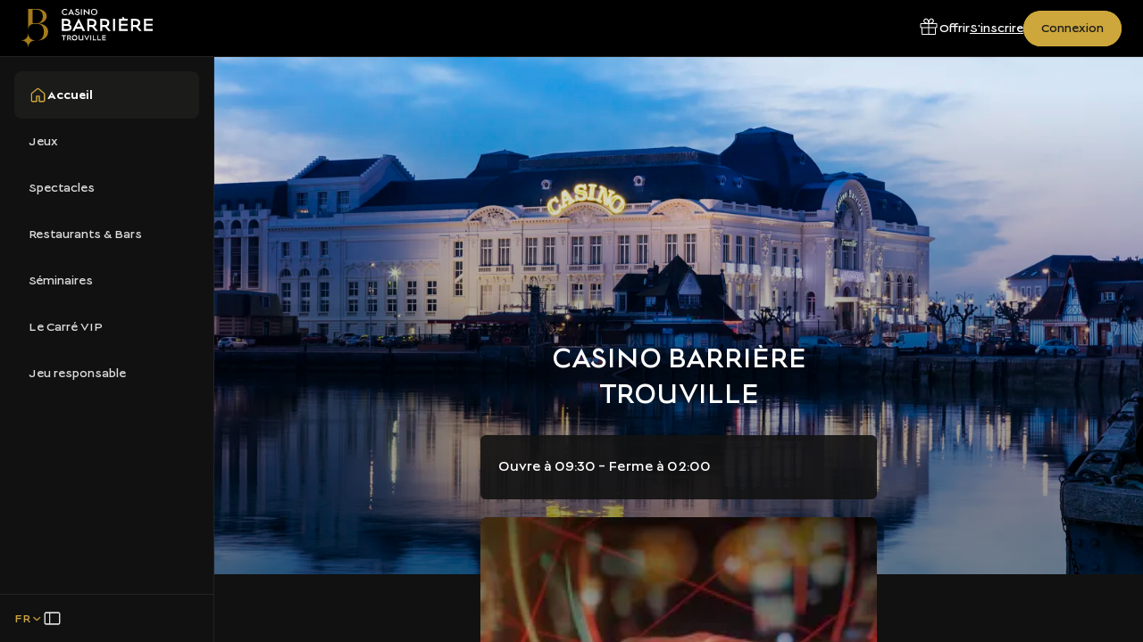

--- FILE ---
content_type: text/html;charset=utf-8
request_url: https://www.casinosbarriere.com/trouville
body_size: 98572
content:
<!DOCTYPE html><html  dir="ltr" lang="fr" translate="no" data-capo=""><head><meta charset="utf-8"><meta name="viewport" content="width=device-width, initial-scale=1"><title>Casino Barrière Trouville : Jeux, spectacles, bars et restaurants | Casino Barrière</title><link nonce="HECEti19q8I6OHFrNr/6UA==" rel="preconnect" href="https://a.storyblok.com"><link nonce="HECEti19q8I6OHFrNr/6UA==" rel="preconnect" href="https://www.google.com" data-hid="49ecc67"><link nonce="HECEti19q8I6OHFrNr/6UA==" rel="preconnect" href="https://www.gstatic.com" crossorigin data-hid="6b38638"><script nonce="HECEti19q8I6OHFrNr/6UA==" src="https://www.google.com/recaptcha/api.js?onload=__vueRecaptchaLoaded&render=6Letj4wqAAAAABs1qAgnvnNC6ivy1FDWxvk1zYjx" async defer data-hid="4cb775a"></script><style nonce="HECEti19q8I6OHFrNr/6UA==">@charset "UTF-8";:root{--default-focus-color:#fff;--font-family-lucien:"Lucien";--font-family-georgia:"Georgia";--font-family-fouquets:"Fouquets";--font-family-tenorsans:"TenorSans";--font-size-10:10px;--font-size-12:12px;--font-size-14:14px;--font-size-16:16px;--font-size-18:18px;--font-size-20:20px;--font-size-24:24px;--font-size-28:28px;--font-size-32:32px;--font-size-36:36px;--font-size-40:40px;--font-size-44:44px;--font-size-48:48px;--font-size-56:56px;--font-size-64:64px;--font-size-72:72px;--font-weight-100:"Thin";--font-weight-200:"Extra Light";--font-weight-300:"Light";--font-weight-350:"Book";--font-weight-400:"Regular";--font-weight-500:"Medium";--font-weight-600:"Semi Bold";--font-weight-700:"Bold";--font-weight-800:"Extra Bold";--font-weight-900:"Black";--letter-spacing-0:0px;--letter-spacing-2:2px;--letter-spacing-4:4px;--line-height-12:12px;--line-height-16:16px;--line-height-20:20px;--line-height-24:24px;--line-height-28:28px;--line-height-32:32px;--line-height-36:36px;--line-height-40:40px;--line-height-44:44px;--line-height-48:48px;--line-height-56:56px;--line-height-64:64px;--line-height-72:72px;--line-height-80:80px;--color-brand-barriere-black:#1b1b1a;--color-brand-barriere-gold:#cda73c;--color-brand-barriere-white:#fff;--color-brand-fouquets-black:#111;--color-brand-fouquets-red:#ad1b2d;--color-brand-fouquets-white:#fff;--color-white:#fff;--color-grey-a-25:#fafafa;--color-grey-a-50:#f2f2f2;--color-grey-a-100:#e6e6e6;--color-grey-a-150:#d9d9d9;--color-grey-a-200:#ccc;--color-grey-a-250:#bfbfbf;--color-grey-a-300:#b2b2b2;--color-grey-a-350:#ababab;--color-grey-a-600:#666;--color-grey-a-650:#595959;--color-grey-a-700:#4d4d4d;--color-grey-a-750:#404040;--color-grey-a-800:#333;--color-grey-a-850:#262626;--color-grey-a-875:#212121;--color-grey-a-900:#1a1a1a;--color-grey-a-925:#141414;--color-grey-a-950:#111;--color-grey-a-975:#080808;--color-beige-a-50:#f7f5f3;--color-beige-a-75:#f1eeea;--color-beige-a-100:#ebe6e0;--color-blue-a-50:#e5f2ff;--color-blue-a-100:#cce5ff;--color-blue-a-150:#b2d9ff;--color-blue-a-200:#9cf;--color-blue-a-300:#66b2ff;--color-blue-a-650:#005dbc;--color-blue-a-700:#004c99;--color-blue-a-750:#003f80;--color-blue-a-800:#003266;--color-blue-a-850:#00264d;--color-blue-a-900:#001933;--color-green-a-100:#daf6ee;--color-green-a-150:#c1f0e2;--color-green-a-200:#b2e6d6;--color-green-a-250:#9fdfcc;--color-green-a-300:#8cd9c2;--color-green-a-800:#006647;--color-green-a-850:#004d35;--color-green-a-900:#003324;--color-green-a-950:#001a12;--color-orange-a-50:#fff1e5;--color-orange-a-100:#ffe2cc;--color-orange-a-150:#ffd4b2;--color-orange-a-200:#ffc599;--color-orange-a-250:#ffb780;--color-orange-a-700:#994200;--color-orange-a-750:#803700;--color-orange-a-850:#4d2100;--color-orange-a-900:#331600;--color-orange-a-950:#1a0b00;--color-red-a-50:#ffe9e5;--color-red-a-75:#ffe0db;--color-red-a-100:#ffd3cc;--color-red-a-150:#ffbdb2;--color-red-a-200:#ffa799;--color-red-a-250:#ff9180;--color-red-a-700:#a31600;--color-red-a-750:#801100;--color-red-a-850:#4d0a00;--color-red-a-900:#330700;--color-red-a-875❌:#420900;--color-red-a-950:#1a0300;--color-red-b-50:#fce9eb;--color-red-b-100:#f8d3d7;--color-red-b-125:#f6c6cb;--color-red-b-200:#f1a7af;--color-red-b-250:#ee919c;--color-red-b-300:#ea7b88;--color-red-b-625:#ad1b2d;--color-red-b-675:#921726;--color-red-b-725:#7c1320;--color-red-b-800:#580e17;--color-red-b-850:#420a11;--color-red-b-900:#2c070b;--color-red-c-250:#ff8080;--color-red-c-300:#f66;--color-red-c-350:#ff4d4d;--color-red-c-600:#c00;--color-red-c-650:#b20000;--color-red-c-700:#900;--color-yellow-a-50:#faf6eb;--color-yellow-a-100:#f4edd7;--color-yellow-a-150:#f0e5c6;--color-yellow-a-400:#d5b55d;--color-yellow-a-450:#d0ac49;--color-yellow-a-500:#cda73c;--color-yellow-a-750:#856100;--color-yellow-a-800:#664b00;--color-yellow-a-850:#4d3800;--color-yellow-a-900:#332500;--color-yellow-a-950:#1a1300;--border-size-0:0px;--border-size-1:1px;--border-size-2:2px;--border-size-8:8px;--border-radius-0:0px;--border-radius-2:2px;--border-radius-4:4px;--border-radius-6:6px;--border-radius-8:8px;--border-radius-12:12px;--border-radius-16:16px;--border-radius-24:24px;--border-radius-32:32px;--border-radius-40:40px;--border-radius-48:48px;--border-radius-100:100px;--opacity-0:0;--opacity-20:20;--opacity-40:40;--opacity-50:50;--opacity-80:80;--opacity-100:100;--spacing-0:0px;--spacing-2:2px;--spacing-4:4px;--spacing-6:6px;--spacing-8:8px;--spacing-10:10px;--spacing-12:12px;--spacing-16:16px;--spacing-24:24px;--spacing-32:32px;--spacing-40:40px;--spacing-48:48px;--spacing-56:56px;--spacing-72:72px;--spacing-80:80px;--spacing-96:96px;--size-0:0px;--size-2:2px;--size-4:4px;--size-8:8px;--size-12:12px;--size-16:16px;--size-20:20px;--size-24:24px;--size-32:32px;--size-36:36px;--size-40:40px;--size-44:44px;--size-48:48px;--size-56:56px;--size-72:72px;--size-80:80px;--size-96:96px}</style><style nonce="HECEti19q8I6OHFrNr/6UA==">:root{--default-focus-color:#fff}@font-face{font-display:swap;font-family:Lucien;font-stretch:normal;font-style:normal;font-weight:200;src:url(/fonts/lucien-light.woff2) format("woff2")}@font-face{font-display:swap;font-family:Lucien;font-stretch:normal;font-style:normal;font-weight:300;src:url(/fonts/lucien-book.woff2) format("woff2")}@font-face{font-display:swap;font-family:Lucien;font-stretch:normal;font-style:normal;font-weight:400;src:url(/fonts/lucien-regular.woff2) format("woff2")}@font-face{font-display:swap;font-family:Lucien;font-stretch:normal;font-style:normal;font-weight:700;src:url(/fonts/lucien-bold.woff2) format("woff2")}@font-face{font-display:swap;font-family:Fouquets;font-stretch:normal;font-style:normal;font-weight:400;src:url(/fonts/fouquets-v.beta-regular.woff2) format("woff2")}@font-face{font-display:swap;font-family:Fouquets;font-stretch:normal;font-style:normal;font-weight:700;src:url(/fonts/fouquets-v.beta-bold.woff2) format("woff2")}@font-face{font-display:swap;font-family:TenorSans;font-stretch:normal;font-style:normal;font-weight:400;src:url(/fonts/tenorsans-regular.woff2) format("woff2")}@font-face{font-display:swap;font-family:Bebas Neue;font-stretch:normal;font-style:normal;font-weight:400;src:url(/fonts/bebasneue-regular.woff2) format("woff2")}@font-face{font-display:swap;font-family:Jost;font-stretch:normal;font-style:normal;font-weight:400;src:url(/fonts/jost-regular.woff2) format("woff2")}@font-face{font-display:swap;font-family:Jost;font-stretch:normal;font-style:normal;font-weight:500;src:url(/fonts/jost-medium.woff2) format("woff2")}@font-face{font-display:swap;font-family:Jost;font-stretch:normal;font-style:normal;font-weight:600;src:url(/fonts/jost-semibold.woff2) format("woff2")}@font-face{font-display:swap;font-family:Wedding Gothic ATF;font-stretch:normal;font-style:normal;font-weight:300;src:url(/fonts/weddinggothic-light.woff2) format("woff2")}@font-face{font-display:swap;font-family:Wedding Gothic ATF;font-stretch:normal;font-style:normal;font-weight:400;src:url(/fonts/weddinggothic-regular.woff2) format("woff2")}@font-face{font-display:swap;font-family:Wedding Gothic ATF;font-stretch:normal;font-style:normal;font-weight:600;src:url(/fonts/weddinggothic-medium.woff2) format("woff2")}@font-face{font-display:swap;font-family:"Noto Serif Display";font-stretch:normal;font-style:normal;font-weight:300;src:url(/fonts/noto-serif-display-light-italic.woff2) format("woff2")}:root,body.brand--hotel{--text-5xl:2.5rem;--line-height-5xl:3rem;--text-4xl:2rem;--line-height-4xl:2.5rem;--text-3xl:1.875rem;--line-height-3xl:2.25rem;--text-2xl:1.5rem;--line-height-2xl:1.75rem;--text-xl:1.375rem;--line-height-xl:1.625rem;--text-lg:1.25rem;--line-height-lg:1.5rem;--text-md:1.125rem;--line-height-md:1.5rem;--text-sm:1rem;--line-height-sm:1.5rem;--text-xs:.875rem;--line-height-xs:1.25rem;--text-2xs:.75rem;--line-height-2xs:1.125rem;--text-3xs:.625rem;--line-height-3xs:1rem;--font-text:Jost,sans-serif;--font-title:Georgia,serif;--color-primary:#cda73c}body.brand--fouquets{--text-5xl:2.5rem;--line-height-5xl:3rem;--text-4xl:2rem;--line-height-4xl:2.5rem;--text-3xl:1.875rem;--line-height-3xl:2.25rem;--text-2xl:1.5rem;--line-height-2xl:1.75rem;--text-xl:1.375rem;--line-height-xl:1.625rem;--text-lg:1.25rem;--line-height-lg:1.5rem;--text-md:1.125rem;--line-height-md:1.5rem;--text-sm:1rem;--line-height-sm:1.5rem;--text-xs:.875rem;--line-height-xs:1.25rem;--text-2xs:.75rem;--line-height-2xs:1.125rem;--text-3xs:.625rem;--line-height-3xs:1rem;--font-text:Jost,sans-serif;--font-title:Georgia,serif;--color-primary:#ad1b2d}body.brand--fouquets26{--text-5xl:2.5rem;--line-height-5xl:3rem;--text-4xl:2rem;--line-height-4xl:2.5rem;--text-3xl:1.875rem;--line-height-3xl:2.25rem;--text-2xl:1.5rem;--line-height-2xl:1.75rem;--text-xl:1.375rem;--line-height-xl:1.625rem;--text-lg:1.25rem;--line-height-lg:1.5rem;--text-md:1.125rem;--line-height-md:1.5rem;--text-sm:1rem;--line-height-sm:1.5rem;--text-xs:.875rem;--line-height-xs:1.25rem;--text-2xs:.75rem;--line-height-2xs:1.125rem;--text-3xs:.625rem;--line-height-3xs:1rem;--font-text:Jost,sans-serif;--font-title:Wedding Gothic ATF,sans-serif;--color-primary:#cda73c}body.brand--casino{--text-5xl:2.5rem;--line-height-5xl:3rem;--text-4xl:2rem;--line-height-4xl:2.5rem;--text-3xl:1.875rem;--line-height-3xl:2.25rem;--text-2xl:1.5rem;--line-height-2xl:1.75rem;--text-xl:1.375rem;--line-height-xl:1.625rem;--text-lg:1.25rem;--line-height-lg:1.5rem;--text-md:1.125rem;--line-height-md:1.5rem;--text-sm:1rem;--line-height-sm:1.5rem;--text-xs:.875rem;--line-height-xs:1.25rem;--text-2xs:.75rem;--line-height-2xs:1.125rem;--text-3xs:.625rem;--line-height-3xs:1rem;--font-text:Lucien,sans-serif;--font-title:Lucien,sans-serif;--color-primary:#1b1b1a}body.brand--bornes-cvip{--text-5xl:2.5rem;--line-height-5xl:3rem;--text-4xl:2rem;--line-height-4xl:2.5rem;--text-3xl:1.875rem;--line-height-3xl:2.25rem;--text-2xl:1.5rem;--line-height-2xl:1.75rem;--text-xl:1.375rem;--line-height-xl:1.625rem;--text-lg:1.25rem;--line-height-lg:1.5rem;--text-md:1.125rem;--line-height-md:1.5rem;--text-sm:1rem;--line-height-sm:1.5rem;--text-xs:.875rem;--line-height-xs:1.25rem;--text-2xs:.75rem;--line-height-2xs:1.125rem;--text-3xs:.625rem;--line-height-3xs:1rem;--font-text:Lucien,sans-serif;--font-title:Lucien,sans-serif;--color-primary:#cda73c}body.brand--ciros{--text-5xl:2.5rem;--line-height-5xl:3rem;--text-4xl:2rem;--line-height-4xl:2.5rem;--text-3xl:1.875rem;--line-height-3xl:2.25rem;--text-2xl:1.5rem;--line-height-2xl:1.75rem;--text-xl:1.375rem;--line-height-xl:1.625rem;--text-lg:1.25rem;--line-height-lg:1.5rem;--text-md:1.125rem;--line-height-md:1.5rem;--text-sm:1rem;--line-height-sm:1.5rem;--text-xs:.875rem;--line-height-xs:1.25rem;--text-2xs:.75rem;--line-height-2xs:1.125rem;--text-3xs:.625rem;--line-height-3xs:1rem;--font-text:TenorSans,sans-serif;--font-title:TenorSans,sans-serif;--color-primary:#0f1d4d}body{padding:0}.nuxt-icon{margin-bottom:0!important}legend{float:left;margin:0;padding:0;width:100%}legend+*{clear:both}fieldset{border:0;margin:0;min-width:0;padding:.01em 0 0}body:not(:-moz-handler-blocked) fieldset{display:table-cell}.v-application{background-color:transparent!important}.sr-only{height:1px;margin:-1px;overflow:hidden;padding:0;position:absolute;width:1px;clip:rect(0,0,0,0);border-width:0;white-space:nowrap}.grecaptcha-badge{pointer-events:none;visibility:hidden}h1,h2,h3,h4,h5,h6{color:#1b1b1a;font-family:var(--font-title)}body.brand--ciros h1,body.brand--ciros h2,body.brand--ciros h3,body.brand--ciros h4,body.brand--ciros h5,body.brand--ciros h6{text-transform:uppercase}@media (min-width:768px){h1{font-size:var(--text-5xl);line-height:var(--line-height-5xl)}}body.brand--hotel h2{font-size:var(--text-3xl);line-height:var(--line-height-3xl)}@media (min-width:768px){body.brand--hotel h2{font-size:var(--text-5xl);line-height:var(--line-height-5xl)}}body.brand--fouquets h2{font-size:var(--text-3xl);line-height:var(--line-height-3xl)}@media (min-width:768px){body.brand--fouquets h2{font-size:var(--text-5xl);line-height:var(--line-height-5xl)}}p{font-family:var(--font-text)}a{color:inherit}.fade-transition-enter-active,.fade-transition-leave-active{transition-duration:.3s!important;transition-timing-function:cubic-bezier(.4,0,.2,1)!important}.fade-transition-move{transition-duration:.5s!important;transition-property:transform!important;transition-timing-function:cubic-bezier(.4,0,.2,1)!important}.fade-transition-enter-from,.fade-transition-leave-to{opacity:0!important}.fade-transition-enter-active,.fade-transition-leave-active{transition-property:opacity!important}.scroll-y-transition-enter-active,.scroll-y-transition-leave-active{transition-duration:.3s!important;transition-timing-function:cubic-bezier(.4,0,.2,1)!important}.scroll-y-transition-move{transition-duration:.5s!important;transition-property:transform!important;transition-timing-function:cubic-bezier(.4,0,.2,1)!important}.scroll-y-transition-enter-from,.scroll-y-transition-leave-to{opacity:0}.scroll-y-transition-enter-from{transform:translateY(-15px)}.scroll-y-transition-leave-to{transform:translateY(15px)}.scroll-y-transition-enter-active,.scroll-y-transition-leave-active{transition-property:transform,opacity!important}.fade-x-transition-enter-active,.fade-x-transition-leave-active{transition-duration:.3s!important;transition-timing-function:cubic-bezier(.4,0,.2,1)!important}.fade-x-transition-move{transition-duration:.5s!important;transition-property:transform!important;transition-timing-function:cubic-bezier(.4,0,.2,1)!important}.fade-x-transition-enter-from,.fade-x-transition-leave-to{opacity:0}.fade-x-transition-enter-from{transform:translate(15px)}.fade-x-transition-leave-to{transform:translate(-15px)}.fade-x-transition-enter-active,.fade-x-transition-leave-active{transition-property:transform,opacity!important}.slide-y-reverse-transition-enter-active,.slide-y-reverse-transition-leave-active{transition-duration:.3s!important;transition-timing-function:cubic-bezier(.4,0,.2,1)!important}.slide-y-reverse-transition-move{transition-duration:.5s!important;transition-property:transform!important;transition-timing-function:cubic-bezier(.4,0,.2,1)!important}.slide-y-reverse-transition-enter-from,.slide-y-reverse-transition-leave-to{opacity:0;transform:translateY(15px)}.slide-y-reverse-transition-enter-active,.slide-y-reverse-transition-leave-active{transition-property:transform,opacity!important}.v-icon{--v-icon-size-multiplier:1;align-items:center;display:inline-flex;font-feature-settings:"liga";height:1em;justify-content:center;letter-spacing:normal;line-height:1;min-width:1em;position:relative;text-align:center;text-indent:0;-webkit-user-select:none;-moz-user-select:none;user-select:none;vertical-align:middle;width:1em}.container{margin:0 auto;padding:0 24px;width:100%}@media (min-width:768px){.container{padding:0 24px}}@media (min-width:1024px){.container{padding:0 32px}}@media (min-width:1280px){.container{padding:0 64px}}@media (min-width:1440px){.container{max-width:1440px}}.container--fluid{padding:0}@media (max-width:1024px){.container--fluid-lg-down{padding:0}}@media (max-width:768px){.container--fluid-md-down{padding:0}}.offset-container-mobile{margin:0 -24px}@media (min-width:768px){.offset-container-mobile{margin:0}}.grid{-moz-column-gap:1rem;column-gap:1rem;display:grid;grid-template-columns:repeat(12,1fr)}@media (min-width:768px){.grid{-moz-column-gap:1.5rem;column-gap:1.5rem}}.grid--gap-sm{-moz-column-gap:1rem;column-gap:1rem}.grid--only-lg{display:block}@media (min-width:1024px){.grid--only-lg{display:grid}}.col-0{grid-column-end:span 0}.col-offset-0{grid-column-start:1}.row-0{grid-row-end:span 0}.row-offset-0{grid-row-start:1}.col-1{grid-column-end:span 1}.col-offset-1{grid-column-start:2}.row-1{grid-row-end:span 1}.row-offset-1{grid-row-start:2}.col-2{grid-column-end:span 2}.col-offset-2{grid-column-start:3}.row-2{grid-row-end:span 2}.row-offset-2{grid-row-start:3}.col-3{grid-column-end:span 3}.col-offset-3{grid-column-start:4}.row-3{grid-row-end:span 3}.row-offset-3{grid-row-start:4}.col-4{grid-column-end:span 4}.col-offset-4{grid-column-start:5}.row-4{grid-row-end:span 4}.row-offset-4{grid-row-start:5}.col-5{grid-column-end:span 5}.col-offset-5{grid-column-start:6}.row-5{grid-row-end:span 5}.row-offset-5{grid-row-start:6}.col-6{grid-column-end:span 6}.col-offset-6{grid-column-start:7}.row-6{grid-row-end:span 6}.row-offset-6{grid-row-start:7}.col-7{grid-column-end:span 7}.col-offset-7{grid-column-start:8}.row-7{grid-row-end:span 7}.row-offset-7{grid-row-start:8}.col-8{grid-column-end:span 8}.col-offset-8{grid-column-start:9}.row-8{grid-row-end:span 8}.row-offset-8{grid-row-start:9}.col-9{grid-column-end:span 9}.col-offset-9{grid-column-start:10}.row-9{grid-row-end:span 9}.row-offset-9{grid-row-start:10}.col-10{grid-column-end:span 10}.col-offset-10{grid-column-start:11}.row-10{grid-row-end:span 10}.row-offset-10{grid-row-start:11}.col-11{grid-column-end:span 11}.col-offset-11{grid-column-start:12}.row-11{grid-row-end:span 11}.row-offset-11{grid-row-start:12}.col-12{grid-column-end:span 12}.col-offset-12{grid-column-start:13}.row-12{grid-row-end:span 12}.row-offset-12{grid-row-start:13}@media (min-width:320px){.col-xs-0{grid-column-end:span 0}.col-offset-xs-0{grid-column-start:1}.row-xs-0{grid-row-end:span 0}.row-offset-xs-0{grid-row-start:1}.col-xs-1{grid-column-end:span 1}.col-offset-xs-1{grid-column-start:2}.row-xs-1{grid-row-end:span 1}.row-offset-xs-1{grid-row-start:2}.col-xs-2{grid-column-end:span 2}.col-offset-xs-2{grid-column-start:3}.row-xs-2{grid-row-end:span 2}.row-offset-xs-2{grid-row-start:3}.col-xs-3{grid-column-end:span 3}.col-offset-xs-3{grid-column-start:4}.row-xs-3{grid-row-end:span 3}.row-offset-xs-3{grid-row-start:4}.col-xs-4{grid-column-end:span 4}.col-offset-xs-4{grid-column-start:5}.row-xs-4{grid-row-end:span 4}.row-offset-xs-4{grid-row-start:5}.col-xs-5{grid-column-end:span 5}.col-offset-xs-5{grid-column-start:6}.row-xs-5{grid-row-end:span 5}.row-offset-xs-5{grid-row-start:6}.col-xs-6{grid-column-end:span 6}.col-offset-xs-6{grid-column-start:7}.row-xs-6{grid-row-end:span 6}.row-offset-xs-6{grid-row-start:7}.col-xs-7{grid-column-end:span 7}.col-offset-xs-7{grid-column-start:8}.row-xs-7{grid-row-end:span 7}.row-offset-xs-7{grid-row-start:8}.col-xs-8{grid-column-end:span 8}.col-offset-xs-8{grid-column-start:9}.row-xs-8{grid-row-end:span 8}.row-offset-xs-8{grid-row-start:9}.col-xs-9{grid-column-end:span 9}.col-offset-xs-9{grid-column-start:10}.row-xs-9{grid-row-end:span 9}.row-offset-xs-9{grid-row-start:10}.col-xs-10{grid-column-end:span 10}.col-offset-xs-10{grid-column-start:11}.row-xs-10{grid-row-end:span 10}.row-offset-xs-10{grid-row-start:11}.col-xs-11{grid-column-end:span 11}.col-offset-xs-11{grid-column-start:12}.row-xs-11{grid-row-end:span 11}.row-offset-xs-11{grid-row-start:12}.col-xs-12{grid-column-end:span 12}.col-offset-xs-12{grid-column-start:13}.row-xs-12{grid-row-end:span 12}.row-offset-xs-12{grid-row-start:13}}@media (min-width:640px){.col-sm-0{grid-column-end:span 0}.col-offset-sm-0{grid-column-start:1}.row-sm-0{grid-row-end:span 0}.row-offset-sm-0{grid-row-start:1}.col-sm-1{grid-column-end:span 1}.col-offset-sm-1{grid-column-start:2}.row-sm-1{grid-row-end:span 1}.row-offset-sm-1{grid-row-start:2}.col-sm-2{grid-column-end:span 2}.col-offset-sm-2{grid-column-start:3}.row-sm-2{grid-row-end:span 2}.row-offset-sm-2{grid-row-start:3}.col-sm-3{grid-column-end:span 3}.col-offset-sm-3{grid-column-start:4}.row-sm-3{grid-row-end:span 3}.row-offset-sm-3{grid-row-start:4}.col-sm-4{grid-column-end:span 4}.col-offset-sm-4{grid-column-start:5}.row-sm-4{grid-row-end:span 4}.row-offset-sm-4{grid-row-start:5}.col-sm-5{grid-column-end:span 5}.col-offset-sm-5{grid-column-start:6}.row-sm-5{grid-row-end:span 5}.row-offset-sm-5{grid-row-start:6}.col-sm-6{grid-column-end:span 6}.col-offset-sm-6{grid-column-start:7}.row-sm-6{grid-row-end:span 6}.row-offset-sm-6{grid-row-start:7}.col-sm-7{grid-column-end:span 7}.col-offset-sm-7{grid-column-start:8}.row-sm-7{grid-row-end:span 7}.row-offset-sm-7{grid-row-start:8}.col-sm-8{grid-column-end:span 8}.col-offset-sm-8{grid-column-start:9}.row-sm-8{grid-row-end:span 8}.row-offset-sm-8{grid-row-start:9}.col-sm-9{grid-column-end:span 9}.col-offset-sm-9{grid-column-start:10}.row-sm-9{grid-row-end:span 9}.row-offset-sm-9{grid-row-start:10}.col-sm-10{grid-column-end:span 10}.col-offset-sm-10{grid-column-start:11}.row-sm-10{grid-row-end:span 10}.row-offset-sm-10{grid-row-start:11}.col-sm-11{grid-column-end:span 11}.col-offset-sm-11{grid-column-start:12}.row-sm-11{grid-row-end:span 11}.row-offset-sm-11{grid-row-start:12}.col-sm-12{grid-column-end:span 12}.col-offset-sm-12{grid-column-start:13}.row-sm-12{grid-row-end:span 12}.row-offset-sm-12{grid-row-start:13}}@media (min-width:768px){.col-md-0{grid-column-end:span 0}.col-offset-md-0{grid-column-start:1}.row-md-0{grid-row-end:span 0}.row-offset-md-0{grid-row-start:1}.col-md-1{grid-column-end:span 1}.col-offset-md-1{grid-column-start:2}.row-md-1{grid-row-end:span 1}.row-offset-md-1{grid-row-start:2}.col-md-2{grid-column-end:span 2}.col-offset-md-2{grid-column-start:3}.row-md-2{grid-row-end:span 2}.row-offset-md-2{grid-row-start:3}.col-md-3{grid-column-end:span 3}.col-offset-md-3{grid-column-start:4}.row-md-3{grid-row-end:span 3}.row-offset-md-3{grid-row-start:4}.col-md-4{grid-column-end:span 4}.col-offset-md-4{grid-column-start:5}.row-md-4{grid-row-end:span 4}.row-offset-md-4{grid-row-start:5}.col-md-5{grid-column-end:span 5}.col-offset-md-5{grid-column-start:6}.row-md-5{grid-row-end:span 5}.row-offset-md-5{grid-row-start:6}.col-md-6{grid-column-end:span 6}.col-offset-md-6{grid-column-start:7}.row-md-6{grid-row-end:span 6}.row-offset-md-6{grid-row-start:7}.col-md-7{grid-column-end:span 7}.col-offset-md-7{grid-column-start:8}.row-md-7{grid-row-end:span 7}.row-offset-md-7{grid-row-start:8}.col-md-8{grid-column-end:span 8}.col-offset-md-8{grid-column-start:9}.row-md-8{grid-row-end:span 8}.row-offset-md-8{grid-row-start:9}.col-md-9{grid-column-end:span 9}.col-offset-md-9{grid-column-start:10}.row-md-9{grid-row-end:span 9}.row-offset-md-9{grid-row-start:10}.col-md-10{grid-column-end:span 10}.col-offset-md-10{grid-column-start:11}.row-md-10{grid-row-end:span 10}.row-offset-md-10{grid-row-start:11}.col-md-11{grid-column-end:span 11}.col-offset-md-11{grid-column-start:12}.row-md-11{grid-row-end:span 11}.row-offset-md-11{grid-row-start:12}.col-md-12{grid-column-end:span 12}.col-offset-md-12{grid-column-start:13}.row-md-12{grid-row-end:span 12}.row-offset-md-12{grid-row-start:13}}@media (min-width:1024px){.col-lg-0{grid-column-end:span 0}.col-offset-lg-0{grid-column-start:1}.row-lg-0{grid-row-end:span 0}.row-offset-lg-0{grid-row-start:1}.col-lg-1{grid-column-end:span 1}.col-offset-lg-1{grid-column-start:2}.row-lg-1{grid-row-end:span 1}.row-offset-lg-1{grid-row-start:2}.col-lg-2{grid-column-end:span 2}.col-offset-lg-2{grid-column-start:3}.row-lg-2{grid-row-end:span 2}.row-offset-lg-2{grid-row-start:3}.col-lg-3{grid-column-end:span 3}.col-offset-lg-3{grid-column-start:4}.row-lg-3{grid-row-end:span 3}.row-offset-lg-3{grid-row-start:4}.col-lg-4{grid-column-end:span 4}.col-offset-lg-4{grid-column-start:5}.row-lg-4{grid-row-end:span 4}.row-offset-lg-4{grid-row-start:5}.col-lg-5{grid-column-end:span 5}.col-offset-lg-5{grid-column-start:6}.row-lg-5{grid-row-end:span 5}.row-offset-lg-5{grid-row-start:6}.col-lg-6{grid-column-end:span 6}.col-offset-lg-6{grid-column-start:7}.row-lg-6{grid-row-end:span 6}.row-offset-lg-6{grid-row-start:7}.col-lg-7{grid-column-end:span 7}.col-offset-lg-7{grid-column-start:8}.row-lg-7{grid-row-end:span 7}.row-offset-lg-7{grid-row-start:8}.col-lg-8{grid-column-end:span 8}.col-offset-lg-8{grid-column-start:9}.row-lg-8{grid-row-end:span 8}.row-offset-lg-8{grid-row-start:9}.col-lg-9{grid-column-end:span 9}.col-offset-lg-9{grid-column-start:10}.row-lg-9{grid-row-end:span 9}.row-offset-lg-9{grid-row-start:10}.col-lg-10{grid-column-end:span 10}.col-offset-lg-10{grid-column-start:11}.row-lg-10{grid-row-end:span 10}.row-offset-lg-10{grid-row-start:11}.col-lg-11{grid-column-end:span 11}.col-offset-lg-11{grid-column-start:12}.row-lg-11{grid-row-end:span 11}.row-offset-lg-11{grid-row-start:12}.col-lg-12{grid-column-end:span 12}.col-offset-lg-12{grid-column-start:13}.row-lg-12{grid-row-end:span 12}.row-offset-lg-12{grid-row-start:13}}@media (min-width:1280px){.col-xl-0{grid-column-end:span 0}.col-offset-xl-0{grid-column-start:1}.row-xl-0{grid-row-end:span 0}.row-offset-xl-0{grid-row-start:1}.col-xl-1{grid-column-end:span 1}.col-offset-xl-1{grid-column-start:2}.row-xl-1{grid-row-end:span 1}.row-offset-xl-1{grid-row-start:2}.col-xl-2{grid-column-end:span 2}.col-offset-xl-2{grid-column-start:3}.row-xl-2{grid-row-end:span 2}.row-offset-xl-2{grid-row-start:3}.col-xl-3{grid-column-end:span 3}.col-offset-xl-3{grid-column-start:4}.row-xl-3{grid-row-end:span 3}.row-offset-xl-3{grid-row-start:4}.col-xl-4{grid-column-end:span 4}.col-offset-xl-4{grid-column-start:5}.row-xl-4{grid-row-end:span 4}.row-offset-xl-4{grid-row-start:5}.col-xl-5{grid-column-end:span 5}.col-offset-xl-5{grid-column-start:6}.row-xl-5{grid-row-end:span 5}.row-offset-xl-5{grid-row-start:6}.col-xl-6{grid-column-end:span 6}.col-offset-xl-6{grid-column-start:7}.row-xl-6{grid-row-end:span 6}.row-offset-xl-6{grid-row-start:7}.col-xl-7{grid-column-end:span 7}.col-offset-xl-7{grid-column-start:8}.row-xl-7{grid-row-end:span 7}.row-offset-xl-7{grid-row-start:8}.col-xl-8{grid-column-end:span 8}.col-offset-xl-8{grid-column-start:9}.row-xl-8{grid-row-end:span 8}.row-offset-xl-8{grid-row-start:9}.col-xl-9{grid-column-end:span 9}.col-offset-xl-9{grid-column-start:10}.row-xl-9{grid-row-end:span 9}.row-offset-xl-9{grid-row-start:10}.col-xl-10{grid-column-end:span 10}.col-offset-xl-10{grid-column-start:11}.row-xl-10{grid-row-end:span 10}.row-offset-xl-10{grid-row-start:11}.col-xl-11{grid-column-end:span 11}.col-offset-xl-11{grid-column-start:12}.row-xl-11{grid-row-end:span 11}.row-offset-xl-11{grid-row-start:12}.col-xl-12{grid-column-end:span 12}.col-offset-xl-12{grid-column-start:13}.row-xl-12{grid-row-end:span 12}.row-offset-xl-12{grid-row-start:13}}@media (min-width:1440px){.col-xxl-0{grid-column-end:span 0}.col-offset-xxl-0{grid-column-start:1}.row-xxl-0{grid-row-end:span 0}.row-offset-xxl-0{grid-row-start:1}.col-xxl-1{grid-column-end:span 1}.col-offset-xxl-1{grid-column-start:2}.row-xxl-1{grid-row-end:span 1}.row-offset-xxl-1{grid-row-start:2}.col-xxl-2{grid-column-end:span 2}.col-offset-xxl-2{grid-column-start:3}.row-xxl-2{grid-row-end:span 2}.row-offset-xxl-2{grid-row-start:3}.col-xxl-3{grid-column-end:span 3}.col-offset-xxl-3{grid-column-start:4}.row-xxl-3{grid-row-end:span 3}.row-offset-xxl-3{grid-row-start:4}.col-xxl-4{grid-column-end:span 4}.col-offset-xxl-4{grid-column-start:5}.row-xxl-4{grid-row-end:span 4}.row-offset-xxl-4{grid-row-start:5}.col-xxl-5{grid-column-end:span 5}.col-offset-xxl-5{grid-column-start:6}.row-xxl-5{grid-row-end:span 5}.row-offset-xxl-5{grid-row-start:6}.col-xxl-6{grid-column-end:span 6}.col-offset-xxl-6{grid-column-start:7}.row-xxl-6{grid-row-end:span 6}.row-offset-xxl-6{grid-row-start:7}.col-xxl-7{grid-column-end:span 7}.col-offset-xxl-7{grid-column-start:8}.row-xxl-7{grid-row-end:span 7}.row-offset-xxl-7{grid-row-start:8}.col-xxl-8{grid-column-end:span 8}.col-offset-xxl-8{grid-column-start:9}.row-xxl-8{grid-row-end:span 8}.row-offset-xxl-8{grid-row-start:9}.col-xxl-9{grid-column-end:span 9}.col-offset-xxl-9{grid-column-start:10}.row-xxl-9{grid-row-end:span 9}.row-offset-xxl-9{grid-row-start:10}.col-xxl-10{grid-column-end:span 10}.col-offset-xxl-10{grid-column-start:11}.row-xxl-10{grid-row-end:span 10}.row-offset-xxl-10{grid-row-start:11}.col-xxl-11{grid-column-end:span 11}.col-offset-xxl-11{grid-column-start:12}.row-xxl-11{grid-row-end:span 11}.row-offset-xxl-11{grid-row-start:12}.col-xxl-12{grid-column-end:span 12}.col-offset-xxl-12{grid-column-start:13}.row-xxl-12{grid-row-end:span 12}.row-offset-xxl-12{grid-row-start:13}}.prose .text-center{display:block;text-align:center;width:100%}.prose ul li{list-style-type:disc;padding-left:1rem;position:relative}.prose ul li p{display:inline}.prose ul li::marker{font-size:0}.prose ul li:before{background-color:var(--color-primary);border-radius:50%;content:"";display:block;height:8px;left:0;position:absolute;top:.5rem;width:8px}.prose ul{margin-top:1rem}.prose ol li,.prose ul li{margin-bottom:.5rem;margin-top:.5rem}.prose ol li p,.prose ul li p{margin:0}.prose ol li{list-style-position:inside}.prose ol li::marker{color:var(--color-primary)}.prose ol li p{display:inline}.prose .GlbButton,.prose .GlbLink{margin-top:1rem}.overtitle-fouquets{color:#ad1b2d;display:block;font-family:Fouquets,cursive;font-size:var(--text-3xl);font-weight:700;line-height:var(--line-height-3xl)}@media (min-width:768px){.overtitle-fouquets{font-size:var(--text-5xl);line-height:var(--line-height-5xl)}}body.brand--fouquets26 .overtitle-fouquets{color:#545454;font-family:"Noto Serif Display",serif;font-size:var(--text-2xl);font-style:italic;font-weight:300;line-height:var(--line-height-2xl);text-transform:none}@media (min-width:768px){body.brand--fouquets26 .overtitle-fouquets{font-size:var(--text-4xl);line-height:var(--line-height-4xl)}}.text-regular{font-weight:400}.text-bold{font-weight:600}.text-uppercase{text-transform:uppercase}html{box-sizing:border-box;overflow-y:scroll;-webkit-text-size-adjust:100%;-moz-tab-size:4;-o-tab-size:4;tab-size:4;word-break:normal}*,:after,:before{background-repeat:no-repeat}:after,:before{text-decoration:inherit;vertical-align:inherit}*{margin:0;padding:0}hr{height:0;overflow:visible}details,main{display:block}summary{display:list-item}small{font-size:80%}[hidden]{display:none}abbr[title]{border-bottom:none;text-decoration:underline;-webkit-text-decoration:underline dotted;text-decoration:underline dotted}a{background-color:transparent}a:active,a:hover{outline-width:0}code,kbd,pre,samp{font-family:monospace,monospace}pre{font-size:1em}b,strong{font-weight:bolder}sub,sup{font-size:75%;line-height:0;position:relative;vertical-align:baseline}sub{bottom:-.25em}sup{top:-.5em}input{border-radius:0}[disabled]{cursor:default}[type=number]::-webkit-inner-spin-button,[type=number]::-webkit-outer-spin-button{height:auto}[type=search]{-webkit-appearance:textfield;outline-offset:-2px}[type=search]::-webkit-search-cancel-button,[type=search]::-webkit-search-decoration{-webkit-appearance:none}textarea{overflow:auto;resize:vertical}button,input,optgroup,select,textarea{font:inherit}optgroup{font-weight:700}button{overflow:visible}button,select{text-transform:none}[role=button],[type=button],[type=reset],[type=submit],button{color:inherit;cursor:pointer}[type=button]::-moz-focus-inner,[type=reset]::-moz-focus-inner,[type=submit]::-moz-focus-inner,button::-moz-focus-inner{border-style:none;padding:0}[type=button]::-moz-focus-inner,[type=reset]::-moz-focus-inner,[type=submit]::-moz-focus-inner,button:-moz-focusring{outline:1px dotted ButtonText}[type=reset],[type=submit],button,html [type=button]{-webkit-appearance:button}button,input,select,textarea{background-color:transparent;border-style:none}select{-moz-appearance:none;-webkit-appearance:none}select::-ms-expand{display:none}select::-ms-value{color:currentColor}legend{border:0;color:inherit;display:table;max-width:100%;white-space:normal}::-webkit-file-upload-button{-webkit-appearance:button;color:inherit;font:inherit}::-ms-clear,::-ms-reveal{display:none}img{border-style:none}progress{vertical-align:baseline}@media screen{[hidden~=screen]{display:inherit}[hidden~=screen]:not(:active):not(:focus):not(:target){position:absolute!important;clip:rect(0 0 0 0)!important}}[aria-busy=true]{cursor:progress}[aria-controls]{cursor:pointer}[aria-disabled=true]{cursor:default}:root{-webkit-tap-highlight-color:transparent;-webkit-font-smoothing:antialiased;-moz-osx-font-smoothing:grayscale;touch-action:manipulation}*,:after,:before{box-sizing:border-box}body{background-color:#111;color:#fff;font-family:Lucien,sans-serif;font-size:16px;font-weight:400;line-height:1.5;margin:0;padding:64px 0 0}@media (min-width:1024px){body::-webkit-scrollbar{display:none}}main{background-color:#111;display:flex!important;flex-direction:column;gap:4rem;padding-top:4rem;position:relative;z-index:1}@media (min-width:768px){main{padding-top:5rem}}main>:empty{display:none}@media (min-width:768px){main{gap:5rem}}img{display:block;height:auto;max-width:100%}input[type=date]:-webkit-autofill,input[type=date]:-webkit-autofill:active,input[type=date]:-webkit-autofill:focus,input[type=date]:-webkit-autofill:hover,input[type=datetime-local]:-webkit-autofill,input[type=datetime-local]:-webkit-autofill:active,input[type=datetime-local]:-webkit-autofill:focus,input[type=datetime-local]:-webkit-autofill:hover,input[type=email]:-webkit-autofill,input[type=email]:-webkit-autofill:active,input[type=email]:-webkit-autofill:focus,input[type=email]:-webkit-autofill:hover,input[type=number]:-webkit-autofill,input[type=number]:-webkit-autofill:active,input[type=number]:-webkit-autofill:focus,input[type=number]:-webkit-autofill:hover,input[type=password]:-webkit-autofill,input[type=password]:-webkit-autofill:active,input[type=password]:-webkit-autofill:focus,input[type=password]:-webkit-autofill:hover,input[type=tel]:-webkit-autofill,input[type=tel]:-webkit-autofill:active,input[type=tel]:-webkit-autofill:focus,input[type=tel]:-webkit-autofill:hover,input[type=text]:-webkit-autofill,input[type=text]:-webkit-autofill:active,input[type=text]:-webkit-autofill:focus,input[type=text]:-webkit-autofill:hover,textarea:-webkit-autofill,textarea:-webkit-autofill:active,textarea:-webkit-autofill:focus,textarea:-webkit-autofill:hover{-webkit-transition:background-color 99999s ease-in-out 0s;transition:background-color 99999s ease-in-out 0s;-webkit-text-fill-color:#fff}h1,h2,h3,h4,h5,h6,p{margin-bottom:.5rem;margin-top:.5rem}h1,h2,h3,h4,h5,h6{color:#fff;font-weight:400}h1{font-size:var(--text-4xl);line-height:var(--line-height-4xl);text-transform:uppercase}h2{font-size:var(--text-2xl);line-height:var(--line-height-2xl)}@media (min-width:768px){h2{font-size:var(--text-3xl);line-height:var(--line-height-3xl)}}h3{font-size:var(--text-2xl);line-height:var(--line-height-2xl)}h4{font-size:var(--text-xl);line-height:var(--line-height-xl)}h5{font-size:var(--text-lg);line-height:var(--line-height-lg)}h6{font-size:var(--text-md);line-height:var(--line-height-md)}p{color:#a9a9a9;font-size:var(--text-sm);line-height:var(--line-height-sm)}a{color:#fff;cursor:pointer;text-decoration:none}</style><style nonce="HECEti19q8I6OHFrNr/6UA==">[data-v-14c53097]:root{--default-focus-color:#fff}@media (min-width:1024px){.CsnLayout[data-v-14c53097]{background-color:#000;display:flex;flex-direction:column;height:calc(100vh - 64px)}.CsnLayout__content[data-v-14c53097]{display:flex;flex:1;min-height:0}.CsnLayout__main[data-v-14c53097]{overflow-y:scroll;width:100%}}</style><style nonce="HECEti19q8I6OHFrNr/6UA==">[data-v-75830b0a]:root{--default-focus-color:#fff}.GlbPopin[data-v-75830b0a]{position:absolute;z-index:1005}</style><style nonce="HECEti19q8I6OHFrNr/6UA==">[data-v-071e6769]:root{--default-focus-color:#fff}.SkipToContent[data-v-071e6769]{--link-color:#000;background-color:#fff;display:flex;gap:2rem;left:-9999px;list-style-type:none;margin:0;padding:.75rem 2rem;position:absolute;width:100%;z-index:2000}.SkipToContent[data-v-071e6769] a,.SkipToContent[data-v-071e6769] button{color:#111;display:block;position:relative;text-decoration:underline}.SkipToContent[data-v-071e6769] a:before,.SkipToContent[data-v-071e6769] button:before{border:1px solid var(--link-color);border-radius:6px;bottom:-3px;content:"";display:block;left:-3px;opacity:0;pointer-events:none;position:absolute;right:-3px;top:-3px;transform:scale(.95);transition:all .3s ease}.SkipToContent[data-v-071e6769] a:focus-visible,.SkipToContent[data-v-071e6769] button:focus-visible{outline:none}.SkipToContent[data-v-071e6769] a:focus-visible:before,.SkipToContent[data-v-071e6769] button:focus-visible:before{opacity:1;transform:scale(1)}.SkipToContent[data-v-071e6769]:focus-within{left:0;right:0}body.brand--casino .SkipToContent[data-v-071e6769]{background-color:#111;--link-color:#cda73c}body.brand--casino .SkipToContent[data-v-071e6769] button,body.brand--casino .SkipToContent a[data-v-071e6769]{color:#cda73c}</style><style nonce="HECEti19q8I6OHFrNr/6UA==">[data-v-9962722c]:root{--default-focus-color:#fff}.GlbLink[data-v-9962722c]{--link-color:#000;--link-hover-color:#886616;--link-square-color:#696969;align-items:center;color:var(--link-color);display:inline-flex;font-weight:var(--647b9685);gap:.5rem;position:relative;-webkit-text-decoration:var(--5fefcb8e);text-decoration:var(--5fefcb8e);text-transform:var(--2a9f84ce);transition:color .3s ease;transition:all .3s ease;will-change:color,text-decoration}.GlbLink[data-v-9962722c]:before{border:1px solid var(--link-color);border-radius:6px;bottom:-3px;content:"";display:block;left:-3px;opacity:0;pointer-events:none;position:absolute;right:-3px;top:-3px;transform:scale(.95);transition:all .3s ease}.GlbLink[data-v-9962722c]:focus-visible{outline:none}.GlbLink[data-v-9962722c]:focus-visible:before{opacity:1;transform:scale(1)}@media (hover:hover){.GlbLink[data-v-9962722c]:active,.GlbLink[data-v-9962722c]:hover{color:var(--link-hover-color);text-decoration:underline}}body[class*=brand--] .GlbLink.GlbLink--grey200[data-v-9962722c]{--link-color:#dedede}body[class*=brand--] .GlbLink.GlbLink--grey400[data-v-9962722c]{--link-color:#a9a9a9}body[class*=brand--] .GlbLink.GlbLink--grey500[data-v-9962722c]{--link-color:#696969}body[class*=brand--] .GlbLink.GlbLink--grey600[data-v-9962722c]{--link-color:#545454}body[class*=brand--] .GlbLink.GlbLink--grey950[data-v-9962722c]{--link-color:#111}.GlbLink.GlbLink--tertiary[data-v-9962722c]{--link-color:#cda73c;--link-hover-color:#886616;--link-square-color:#cda73c}@media (hover:hover){.GlbLink.GlbLink--tertiary.GlbLink--icon-in-square:active .GlbLink__icon[data-v-9962722c],.GlbLink.GlbLink--tertiary.GlbLink--icon-in-square:hover .GlbLink__icon[data-v-9962722c]{color:#1b1b1a}}.GlbLink--inverse[data-v-9962722c]{--link-square-color:#fff;--link-color:#fff}@media (hover:hover){.GlbLink--inverse.GlbLink--icon-in-square:active .GlbLink__icon[data-v-9962722c],.GlbLink--inverse.GlbLink--icon-in-square:hover .GlbLink__icon[data-v-9962722c]{color:#1b1b1a}}body.brand--fouquets .GlbLink[data-v-9962722c]{--link-square-color:#ad1b2d;--link-hover-color:#ad1b2d}@media (hover:hover){body.brand--fouquets .GlbLink.GlbLink--icon-in-square[data-v-9962722c]:active,body.brand--fouquets .GlbLink.GlbLink--icon-in-square[data-v-9962722c]:hover{color:var(--link-color)}body.brand--fouquets .GlbLink.GlbLink--icon-in-square:active .GlbLink__icon[data-v-9962722c],body.brand--fouquets .GlbLink.GlbLink--icon-in-square:hover .GlbLink__icon[data-v-9962722c]{background-color:#ad1b2d;color:#fff}}body.brand--ciros .GlbLink[data-v-9962722c]{--link-color:#0f1d4d;--link-square-color:#0f1d4d;--link-hover-color:#bb9322;text-transform:uppercase}@media (hover:hover){body.brand--ciros .GlbLink.GlbLink--icon-in-square[data-v-9962722c]:active,body.brand--ciros .GlbLink.GlbLink--icon-in-square[data-v-9962722c]:hover{color:var(--link-color)}body.brand--ciros .GlbLink.GlbLink--icon-in-square:active .GlbLink__icon[data-v-9962722c],body.brand--ciros .GlbLink.GlbLink--icon-in-square:hover .GlbLink__icon[data-v-9962722c]{background-color:#0f1d4d;color:#fff}}body.brand--ciros .GlbLink.GlbLink--secondary[data-v-9962722c]{--link-square-color:#fff;--link-color:#fff;text-transform:uppercase}@media (hover:hover){body.brand--ciros .GlbLink.GlbLink--secondary.GlbLink--icon-in-square:active .GlbLink__icon[data-v-9962722c],body.brand--ciros .GlbLink.GlbLink--secondary.GlbLink--icon-in-square:hover .GlbLink__icon[data-v-9962722c]{color:#0f1d4d}}body.brand--casino .GlbLink[data-v-9962722c]{--link-color:#cda73c;--link-square-color:#cda73c;--link-hover-color:#cda73c}body.brand--casino .GlbLink.GlbLink--icon-in-square .GlbLink__icon[data-v-9962722c]{border-radius:20px;width:40px}body.brand--casino .GlbLink.GlbLink--icon-in-square .GlbLink__icon[data-v-9962722c]:before{border-radius:24px}body.brand--casino .GlbLink.GlbLink--icon-in-square .GlbLink__icon .v-icon[data-v-9962722c]{width:40px}@media (hover:hover){body.brand--casino .GlbLink.GlbLink--icon-in-square[data-v-9962722c]:active,body.brand--casino .GlbLink.GlbLink--icon-in-square[data-v-9962722c]:hover{color:var(--link-color)}body.brand--casino .GlbLink.GlbLink--icon-in-square:active .GlbLink__icon[data-v-9962722c],body.brand--casino .GlbLink.GlbLink--icon-in-square:hover .GlbLink__icon[data-v-9962722c]{background-color:#cda73c;color:#1b1b1a}}body.brand--casino .GlbLink.GlbLink--secondary[data-v-9962722c]{--link-square-color:#fff;--link-color:#fff}@media (hover:hover){body.brand--casino .GlbLink.GlbLink--secondary.GlbLink--icon-in-square:active .GlbLink__icon[data-v-9962722c],body.brand--casino .GlbLink.GlbLink--secondary.GlbLink--icon-in-square:hover .GlbLink__icon[data-v-9962722c]{color:#1b1b1a}}.GlbLink--icon-in-square[data-v-9962722c]:before{display:none}@media (hover:hover){.GlbLink--icon-in-square[data-v-9962722c]:active,.GlbLink--icon-in-square[data-v-9962722c]:hover{color:var(--link-color);text-decoration:none}.GlbLink--icon-in-square:active .GlbLink__icon[data-v-9962722c],.GlbLink--icon-in-square:hover .GlbLink__icon[data-v-9962722c]{background-color:var(--link-color);color:#fff}}.GlbLink--icon-in-square[data-v-9962722c]:focus-visible{box-shadow:none}.GlbLink--icon-in-square:focus-visible .GlbLink__icon[data-v-9962722c]:before{opacity:1;transform:scale(1)}.GlbLink--icon-in-square .GlbLink__icon[data-v-9962722c]{border-radius:4px;box-shadow:inset 0 0 0 1px var(--link-square-color);position:relative;transition:all .3s ease}.GlbLink--icon-in-square .GlbLink__icon .v-icon[data-v-9962722c]{height:40px;padding:.875rem;width:44px}.GlbLink--icon-in-square .GlbLink__icon[data-v-9962722c]:before{border:1px solid var(--link-square-color);border-radius:6px;bottom:-3px;content:"";display:block;left:-3px;opacity:0;pointer-events:none;position:absolute;right:-3px;top:-3px;transform:scale(.95);transition:all .3s ease}.GlbLink--xs .GlbLink__text[data-v-9962722c]{font-size:var(--text-xs);line-height:var(--line-height-xs)}.GlbLink--2xs .GlbLink__text[data-v-9962722c]{font-size:var(--text-2xs);line-height:var(--line-height-2xs)}.GlbLink--centered[data-v-9962722c]{display:block;position:relative;text-align:center}.GlbLink--centered .GlbLink__icon[data-v-9962722c]{position:absolute}.GlbLink--centered .GlbLink__icon--left[data-v-9962722c]{left:0}.GlbLink--centered .GlbLink__icon--right[data-v-9962722c]{right:0}.GlbLink--animated .GlbLink__icon--right[data-v-9962722c]{right:0;transition:right .3s ease}@media (hover:hover){.GlbLink--animated:hover .GlbLink__icon--right[data-v-9962722c]{right:-5px}}.GlbLink--full-width[data-v-9962722c]{align-items:center;display:flex;justify-content:space-between;width:100%}</style><style nonce="HECEti19q8I6OHFrNr/6UA==">[data-v-ebf5974f]:root{--default-focus-color:#fff}.SearchTrigger__button[data-v-ebf5974f]{font-weight:400}.SearchTrigger[data-v-ebf5974f]{background-color:#12121280;border-radius:6px;container-type:inline-size;cursor:pointer;padding:.5rem}.SearchTrigger__content[data-v-ebf5974f]{align-items:center;background-color:#fff;border-radius:6px;color:#8d6710;display:flex;justify-content:space-between;padding:.5rem .75rem}.SearchTrigger__placeholder[data-v-ebf5974f]{font-size:var(--text-xs);line-height:var(--line-height-xs)}.SearchTrigger .SearchTrigger__button[data-v-ebf5974f]{display:none}@container (min-width: 500px){.SearchTrigger .SearchTrigger__button[data-v-ebf5974f]{display:inline-flex}.SearchTrigger .SearchTrigger__button-small[data-v-ebf5974f]{display:none}}.SearchForm[data-v-ebf5974f]{background-color:#111;height:auto;width:100vw}</style><style nonce="HECEti19q8I6OHFrNr/6UA==">:root{--default-focus-color:#fff}.GlbDialog{position:relative}.GlbDialog__wrapper{align-items:center;bottom:0;display:flex;justify-content:center;left:0;padding:1rem;position:fixed;right:0;top:0;z-index:1051}.GlbDialog__wrapper--fullscreen{padding:0}.GlbDialog__backdrop{background-color:#111;bottom:0;left:0;opacity:.8;position:fixed;right:0;top:0;z-index:1050}.GlbDialog__panel{max-height:100%;overflow:hidden;overflow-y:auto;width:100%}.GlbDialog__panel::-webkit-scrollbar{display:none}.GlbDialog__panel--fullscreen{height:100vh;width:100vw}@supports (height:100dvh){.GlbDialog__panel--fullscreen{height:100dvh}}</style><style nonce="HECEti19q8I6OHFrNr/6UA==">[data-v-bd6d9fea]:root{--default-focus-color:#fff}.SbHero__news-carousel[data-v-bd6d9fea] .CarouselPagination{text-align:center}</style><style nonce="HECEti19q8I6OHFrNr/6UA==">[data-v-644a4377]:root{--default-focus-color:#fff}.Hero[data-v-644a4377]{margin-top:-4rem;position:relative}@media (min-width:768px){.Hero[data-v-644a4377]{margin-top:-5rem}}.Hero__visual[data-v-644a4377]{height:410px;overflow:hidden;position:relative}@media (min-width:768px){.Hero__visual[data-v-644a4377]{height:580px}}.Hero__visual[data-v-644a4377]:before{background:linear-gradient(1turn,rgba(0,0,0,.4) 38.65%,transparent 93.97%);bottom:0;content:"";display:block;height:100%;left:0;position:absolute;right:0;z-index:1}.Hero--darker .Hero__visual[data-v-644a4377]:before{background:linear-gradient(1turn,rgba(0,0,0,.4) 38.65%,transparent 93.97%),linear-gradient(0deg,#00000080,#00000080)}.Hero__image[data-v-644a4377],.Hero__image-mobile[data-v-644a4377],.Hero__video[data-v-644a4377],.Hero__video-mobile[data-v-644a4377]{height:100%;left:0;-o-object-fit:cover;object-fit:cover;position:absolute;top:0;width:100%}@media (min-width:768px){.Hero__image--mobile[data-v-644a4377]{display:none}}.Hero__image--desktop[data-v-644a4377]{display:none}@media (min-width:768px){.Hero__image--desktop[data-v-644a4377]{display:block}}.Hero__controls[data-v-644a4377]{bottom:20px;display:none;position:absolute;right:20px;z-index:2}@media (min-width:768px){.Hero__controls[data-v-644a4377]{display:flex}}.Hero__controls[data-v-644a4377]>*{margin:0 .25rem}.Hero__content[data-v-644a4377]{bottom:50px;left:50%;position:absolute;transform:translate(-50%);width:100%;z-index:1}@media (min-width:768px){.Hero__content[data-v-644a4377]{bottom:84px}}.Hero__text[data-v-644a4377]{margin:0 0 1.5rem;text-align:center}.Hero__news[data-v-644a4377]{margin-top:1.5rem;pointer-events:none;z-index:2}.Hero__news[data-v-644a4377]>*{pointer-events:auto}.Hero__news.stick-preview[data-v-644a4377]{margin-bottom:-1.5rem;margin-top:0;position:relative;top:-1.5rem}@media (min-width:768px){.Hero__news[data-v-644a4377],.Hero__news.stick-preview[data-v-644a4377]{margin-bottom:-4rem;top:-4rem}.Hero__news[data-v-644a4377]{margin-top:0;position:relative}}</style><style nonce="HECEti19q8I6OHFrNr/6UA==">:root{--default-focus-color:#fff}body.brand--casino .expandable-paragraph__toggle{color:#a9a9a9!important;will-change:color}@media (hover:hover){body.brand--casino .expandable-paragraph__toggle:active,body.brand--casino .expandable-paragraph__toggle:hover{color:#cda73c!important}}body.brand--fouquets .expandable-paragraph__toggle{will-change:color}@media (hover:hover){body.brand--fouquets .expandable-paragraph__toggle:active,body.brand--fouquets .expandable-paragraph__toggle:hover{color:#ad1b2d!important}}</style><style nonce="HECEti19q8I6OHFrNr/6UA==">[data-v-ff57476e]:root{--default-focus-color:#fff}.RichText[data-v-ff57476e] .GlbButton{margin:.5rem}@media (min-width:768px){.RichText[data-v-ff57476e] .GlbButton{margin:2rem .5rem}}.RichText[data-v-ff57476e]>:first-child{margin-top:0}.RichText[data-v-ff57476e]>:last-child{margin-bottom:0}body.brand--casino .RichText[data-v-ff57476e] a:not(.GlbButton):not(.GlbLink){color:#a9a9a9;cursor:pointer;text-decoration:underline;will-change:color}@media (hover:hover){body.brand--casino .RichText[data-v-ff57476e] a:not(.GlbButton):not(.GlbLink):active,body.brand--casino .RichText[data-v-ff57476e] a:not(.GlbButton):not(.GlbLink):hover{color:#cda73c}}body.brand--casino .RichText[data-v-ff57476e] p{color:#a9a9a9}body.brand--casino .RichText[data-v-ff57476e] p a{color:#a9a9a9;cursor:pointer;text-decoration:underline;will-change:color}@media (hover:hover){body.brand--casino .RichText[data-v-ff57476e] p a:active,body.brand--casino .RichText[data-v-ff57476e] p a:hover{color:#cda73c}}body.brand--casino .RichText[data-v-ff57476e] ol,body.brand--casino .RichText[data-v-ff57476e] ul{margin-left:1.5rem}body.brand--casino .RichText[data-v-ff57476e] ol li::marker,body.brand--casino .RichText[data-v-ff57476e] ul li::marker{color:#a9a9a9}body.brand--casino .RichText[data-v-ff57476e] ol>li{margin-bottom:1rem;padding-left:.25rem}body.brand--casino .RichText[data-v-ff57476e] ol>li p:first-child{color:#dedede;font-size:var(--text-lg);line-height:var(--line-height-lg);margin-bottom:.75rem}body.brand--casino .RichText[data-v-ff57476e] ol>li::marker{color:#cda73c;font-size:var(--text-lg);line-height:var(--line-height-lg);padding-right:1rem}.RichText--reset-margin h1[data-v-ff57476e],.RichText--reset-margin h2[data-v-ff57476e],.RichText--reset-margin h3[data-v-ff57476e],.RichText--reset-margin h4[data-v-ff57476e],.RichText--reset-margin h5[data-v-ff57476e],.RichText--reset-margin h6[data-v-ff57476e],.RichText--reset-margin p[data-v-ff57476e]{margin:0}[data-v-ff57476e] #more{display:none}[data-v-ff57476e] .expandable-paragraph__toggle{color:#1b1b1a;font-family:Lucien,sans-serif;text-decoration:underline;transition:color .3s ease;will-change:color}@media (hover:hover){[data-v-ff57476e] .expandable-paragraph__toggle:active,[data-v-ff57476e] .expandable-paragraph__toggle:hover{color:#886616}}@media (hover:hover){body.brand--fouquets[data-v-ff57476e] .expandable-paragraph__toggle:active,body.brand--fouquets[data-v-ff57476e] .expandable-paragraph__toggle:hover{color:#ad1b2d}}</style><style nonce="HECEti19q8I6OHFrNr/6UA==">[data-v-b5406d8b]:root{--default-focus-color:#fff}.CasinoHours[data-v-b5406d8b]{background-color:#121212e6;border-radius:6px;container-type:inline-size;padding:.5rem}.CasinoHours__content[data-v-b5406d8b]{align-items:center;border-radius:6px;display:flex;justify-content:space-between;padding:.5rem .75rem}.CasinoHours__opening-hours[data-v-b5406d8b]{color:#fff}</style><style nonce="HECEti19q8I6OHFrNr/6UA==">[data-v-ca8898f2]:root{--default-focus-color:#fff}.PagePreview__container[data-v-ca8898f2]{container-type:inline-size}@media (max-width:768px){.PagePreview--small-rwd[data-v-ca8898f2]{container-type:inherit}}.PagePreview[data-v-ca8898f2]{-webkit-backdrop-filter:blur(10px);backdrop-filter:blur(10px);background-color:#00000080;border-radius:8px;display:flex;flex-direction:column;overflow:hidden;position:relative;width:100%}.PagePreview[data-v-ca8898f2]:before{border:1px solid var(--default-focus-color);border-radius:8px;bottom:0;content:"";display:block;left:0;opacity:0;pointer-events:none;position:absolute;right:0;top:0;transform:scale(.95)}.PagePreview[data-v-ca8898f2]:focus-visible{outline:none}.PagePreview[data-v-ca8898f2]:focus-visible:before{opacity:1;transform:scale(1)}@container (min-width: 440px){.PagePreview[data-v-ca8898f2]{flex-direction:row}}@media (max-width:768px){.PagePreview--small-rwd .PagePreview[data-v-ca8898f2]{flex-direction:row;gap:.75rem;padding:.75rem}}.PagePreview--small-rwd .PagePreview .PagePreview__title[data-v-ca8898f2]{font-size:var(--text-md);line-height:var(--line-height-md);margin:0}@media (min-width:768px){.PagePreview--small-rwd .PagePreview .PagePreview__title[data-v-ca8898f2]{font-size:var(--text-2xl);line-height:var(--line-height-2xl)}}@media (min-width:1024px){.PagePreview--small-rwd .PagePreview .PagePreview__title[data-v-ca8898f2]{margin-bottom:.5rem}}.PagePreview__content[data-v-ca8898f2]{align-items:flex-start;display:flex;flex:1;flex-direction:column;gap:1rem;justify-content:space-between;padding:1.5rem}@media (max-width:768px){.PagePreview--small-rwd .PagePreview__content[data-v-ca8898f2]{flex:1;padding:0}}@container (min-width: 440px){.PagePreview__content[data-v-ca8898f2]{gap:1.5rem}}.PagePreview__image[data-v-ca8898f2]{aspect-ratio:16/9;display:block;-o-object-fit:cover;object-fit:cover;-o-object-position:center;object-position:center;order:-1;width:100%}@container (min-width: 440px){.PagePreview__image[data-v-ca8898f2]{aspect-ratio:8/10;order:0;width:195px}}@media (max-width:768px){.PagePreview--small-rwd .PagePreview__image[data-v-ca8898f2]{aspect-ratio:unset;border-radius:4px;height:68px;width:68px}}.PagePreview__image img[data-v-ca8898f2]{aspect-ratio:16/9;display:block;-o-object-fit:cover;object-fit:cover;-o-object-position:center;object-position:center;width:100%}@container (min-width: 440px){.PagePreview__image img[data-v-ca8898f2]{height:100%;width:195px}}@media (max-width:768px){.PagePreview--small-rwd .PagePreview__image img[data-v-ca8898f2]{aspect-ratio:1/1;border-radius:4px;max-width:68px}}.PagePreview__subtitle[data-v-ca8898f2]{color:#dedede;font-family:Bebas Neue,sans-serif;margin-bottom:.375rem;margin-top:0}@media (max-width:768px){.PagePreview--small-rwd .PagePreview__subtitle[data-v-ca8898f2]{margin-bottom:.125rem}}.PagePreview__title[data-v-ca8898f2]{color:#cda73c;font-size:var(--text-lg);font-weight:600;line-height:var(--line-height-lg);margin-top:0}@container (min-width: 440px){.PagePreview__title[data-v-ca8898f2]{font-size:var(--text-2xl);line-height:var(--line-height-2xl)}}.PagePreview__description[data-v-ca8898f2]{color:#dedede;margin-bottom:0;margin-top:1rem}@media (max-width:768px){.PagePreview--small-rwd .PagePreview__description[data-v-ca8898f2]{font-size:var(--text-xs);line-height:var(--line-height-xs)}}</style><style nonce="HECEti19q8I6OHFrNr/6UA==">[data-v-003f5e1e]:root{--default-focus-color:#fff}.GlbButton[data-v-003f5e1e]{--button-bg-color:#1b1b1a;--button-border-color:#1b1b1a;--button-color:#fff;--button-hover-bg-color:transparent;--button-hover-border-color:#1b1b1a;--button-hover-color:#000;--button-height:40px;--button-rounded:4px;align-items:center;-webkit-backdrop-filter:blur(4px);backdrop-filter:blur(4px);background-color:var(--button-bg-color);border:none;border-radius:var(--button-rounded);box-shadow:inset 0 0 0 1px var(--button-border-color,transparent);color:var(--button-color);cursor:pointer;display:inline-flex;gap:.5rem;justify-content:center;min-height:var(--button-height);min-width:var(--4147d07e);padding:.5rem 1.25rem;position:relative;transition:all .3s ease;will-change:background-color,color,box-shadow}.GlbButton[data-v-003f5e1e]:before{border:1px solid var(--button-border-color);border-radius:calc(var(--button-rounded) + 2px);bottom:-3px;content:"";display:block;left:-3px;opacity:0;pointer-events:none;position:absolute;right:-3px;top:-3px;transform:scale(.95);transition:all .3s ease}.GlbButton[data-v-003f5e1e]:focus-visible{outline:none}.GlbButton[data-v-003f5e1e]:focus-visible:before{opacity:1;transform:scale(1)}.GlbButton__content[data-v-003f5e1e]{font-size:var(--text-xs);line-height:var(--line-height-xs)}.GlbButton__content[data-v-003f5e1e]:before{content:"";display:table;margin-bottom:-.3785em}.GlbButton__content[data-v-003f5e1e]:after{content:"";display:table;margin-top:-.4975em}.GlbButton__icon-loader[data-v-003f5e1e]{left:50%;opacity:0;pointer-events:none;position:absolute;top:50%;transform:translate(-50%,-50%)}.GlbButton__icon[data-v-003f5e1e],.GlbButton__icon-loader[data-v-003f5e1e]{transition:opacity .3s ease}@media (hover:hover){.GlbButton[data-v-003f5e1e]:active,.GlbButton[data-v-003f5e1e]:hover{background-color:var(--button-hover-bg-color);box-shadow:inset 0 0 0 1px var(--button-hover-border-color);color:var(--button-hover-color)}}.GlbButton--outlined[data-v-003f5e1e]{background-color:transparent;box-shadow:inset 0 0 0 1px var(--button-bg-color);color:var(--button-secondary-text-color,var(--button-bg-color));will-change:color,background-color,box-shadow}@media (hover:hover){.GlbButton--outlined[data-v-003f5e1e]:active,.GlbButton--outlined[data-v-003f5e1e]:hover{background:var(--button-bg-color);box-shadow:inset 0 0 0 1px var(--button-hover-bg-color);color:var(--button-color)}}.GlbButton--outlined-dark[data-v-003f5e1e]{background-color:#0000008c;box-shadow:inset 0 0 0 1px var(--button-bg-color);color:var(--button-secondary-text-color,var(--button-bg-color));will-change:color,background-color,box-shadow}@media (hover:hover){.GlbButton--outlined-dark[data-v-003f5e1e]:active,.GlbButton--outlined-dark[data-v-003f5e1e]:hover{background:var(--button-bg-color);box-shadow:inset 0 0 0 1px var(--button-hover-bg-color);color:var(--button-color)}}.GlbButton--outlined-squared[data-v-003f5e1e]{background-color:transparent;border-radius:0;box-shadow:inset 0 0 0 1px var(--button-bg-color);color:var(--button-secondary-text-color,var(--button-bg-color));will-change:color,background-color,box-shadow}@media (hover:hover){.GlbButton--outlined-squared[data-v-003f5e1e]:active,.GlbButton--outlined-squared[data-v-003f5e1e]:hover{background:var(--button-bg-color);box-shadow:inset 0 0 0 1px var(--button-hover-bg-color);color:var(--button-color)}}body.brand--hotel .GlbButton.GlbButton--secondary[data-v-003f5e1e]{--button-bg-color:#fff;--button-border-color:#fff;--button-color:#1b1b1a;--button-hover-bg-color:transparent;--button-hover-border-color:#fff;--button-hover-color:#fff}body.brand--hotel .GlbButton.GlbButton--tertiary[data-v-003f5e1e]{--button-bg-color:#bb9322;--button-border-color:#bb9322;--button-color:#fff;--button-hover-bg-color:transparent;--button-hover-border-color:#bb9322;--button-hover-color:#bb9322}body.brand--fouquets26 .GlbButton.GlbButton--secondary[data-v-003f5e1e]{--button-bg-color:#fff;--button-border-color:#fff;--button-color:#1b1b1a;--button-hover-bg-color:transparent;--button-hover-border-color:#fff;--button-hover-color:#fff}body.brand--fouquets26 .GlbButton.GlbButton--tertiary[data-v-003f5e1e]{--button-bg-color:#bb9322;--button-border-color:#bb9322;--button-color:#fff;--button-hover-bg-color:transparent;--button-hover-border-color:#bb9322;--button-hover-color:#bb9322}body.brand--fouquets .GlbButton[data-v-003f5e1e]{--button-bg-color:#ad1b2d;--button-border-color:#ad1b2d;--button-color:#fff;--button-hover-border-color:#ad1b2d;--button-hover-color:#ad1b2d}body.brand--fouquets .GlbButton.GlbButton--secondary[data-v-003f5e1e]{--button-border-color:#fff;--button-bg-color:#fff;--button-color:#ad1b2d;--button-hover-bg-color:transparent;--button-hover-border-color:#fff;--button-hover-color:#fff}body.brand--ciros .GlbButton[data-v-003f5e1e]{--button-bg-color:#0f1d4d;--button-border-color:#0f1d4d;--button-color:#fff;--button-hover-bg-color:transparent;--button-hover-border-color:#0f1d4d;--button-hover-color:#0f1d4d;min-width:180px;text-transform:uppercase}body.brand--ciros .GlbButton.GlbButton--secondary[data-v-003f5e1e]{--button-border-color:#fff;--button-bg-color:#fff;--button-color:#0f1d4d;--button-hover-bg-color:transparent;--button-hover-border-color:#fff;--button-hover-color:#fff}body.brand--casino .GlbButton[data-v-003f5e1e]{--button-bg-color:#cda73c;--button-border-color:#cda73c;--button-color:#1b1b1a;--button-hover-bg-color:transparent;--button-hover-border-color:#cda73c;--button-hover-color:#cda73c;--button-rounded:100px}body.brand--casino .GlbButton[data-v-003f5e1e]:before{border-radius:24px}body.brand--casino .GlbButton.GlbButton--secondary[data-v-003f5e1e]{--button-bg-color:#fff;--button-border-color:#fff;--button-color:#1b1b1a;--button-hover-bg-color:transparent;--button-hover-border-color:#cda73c;--button-hover-color:#cda73c}.GlbButton--hotel-bordered[data-v-003f5e1e]{--button-border-color:#cbcbcb;--button-bg-color:#fff;--button-color:#1b1b1a;--button-hover-bg-color:#e6e6e6;--button-hover-border-color:$black;--button-hover-color:$black}.GlbButton--disabled[data-v-003f5e1e],.GlbButton[data-v-003f5e1e]:disabled{--button-bg-color:#696969;--button-border-color:#696969;--button-color:#fff;cursor:default;will-change:color,background-color,box-shadow,border-color}@media (hover:hover){.GlbButton--disabled[data-v-003f5e1e]:active,.GlbButton--disabled[data-v-003f5e1e]:focus-visible,.GlbButton--disabled[data-v-003f5e1e]:hover,.GlbButton[data-v-003f5e1e]:disabled:active,.GlbButton[data-v-003f5e1e]:disabled:focus-visible,.GlbButton[data-v-003f5e1e]:disabled:hover{background:var(--button-bg-color);border-color:var(--button-border-color);box-shadow:inset 0 0 0 1px var(--button-bg-color);color:var(--button-color)}}.GlbButton--disabled.GlbButton--outlined[data-v-003f5e1e],.GlbButton:disabled.GlbButton--outlined[data-v-003f5e1e]{background:transparent;box-shadow:inset 0 0 0 1px #696969;--button-color:#696969}.GlbButton--loading .GlbButton__content[data-v-003f5e1e],.GlbButton--loading .GlbButton__icon[data-v-003f5e1e]{opacity:0}.GlbButton--loading .GlbButton__icon-loader[data-v-003f5e1e]{opacity:1}.GlbButton--lg[data-v-003f5e1e]{--button-height:48px}.GlbButton--lg .GlbButton__content[data-v-003f5e1e]{font-size:var(--text-sm);line-height:var(--line-height-sm)}.GlbButton--lg .GlbButton__content[data-v-003f5e1e]:before{content:"";display:table;margin-bottom:-.3785em}.GlbButton--lg .GlbButton__content[data-v-003f5e1e]:after{content:"";display:table;margin-top:-.4975em}.GlbButton--full-width[data-v-003f5e1e],.GlbButton--full-width-mobile[data-v-003f5e1e]{width:100%}@media (min-width:640px){.GlbButton--full-width-mobile[data-v-003f5e1e]{width:auto}}.GlbButton--full-width-md[data-v-003f5e1e]{width:100%}@media (min-width:768px){.GlbButton--full-width-md[data-v-003f5e1e]{width:auto}}.GlbButton--circle-md[data-v-003f5e1e],.GlbButton--circle-sm[data-v-003f5e1e]{border-radius:.25rem;height:40px;min-height:auto;padding:0;width:40px}.GlbButton--circle-md .GlbButton__append[data-v-003f5e1e],.GlbButton--circle-md .GlbButton__prepend[data-v-003f5e1e],.GlbButton--circle-sm .GlbButton__append[data-v-003f5e1e],.GlbButton--circle-sm .GlbButton__prepend[data-v-003f5e1e]{margin:0}.GlbButton--circle-md[data-v-003f5e1e]:before,.GlbButton--circle-sm[data-v-003f5e1e]:before{border-radius:100%}.GlbButton--circle-sm[data-v-003f5e1e]{height:32px;width:32px}</style><style nonce="HECEti19q8I6OHFrNr/6UA==">[data-v-218bfc8e]:root{--default-focus-color:#fff}.HtlHeading[data-v-218bfc8e]{margin-bottom:2rem}@media (min-width:768px){.HtlHeading[data-v-218bfc8e]{margin-bottom:2.5rem}}body.brand--hotel .HtlHeading[data-v-218bfc8e] h1{font-family:Jost,sans-serif}.HtlHeading__richtext[data-v-218bfc8e]{margin-left:auto;margin-right:auto;max-width:860px;text-align:center}body.brand--casino .HtlHeading[data-v-218bfc8e] h1,body.brand--casino .HtlHeading[data-v-218bfc8e] h2,body.brand--casino .HtlHeading[data-v-218bfc8e] h3,body.brand--casino .HtlHeading[data-v-218bfc8e] h4{font-size:var(--text-3xl);line-height:var(--line-height-3xl);text-transform:inherit}body.brand--casino .HtlHeading[data-v-218bfc8e] p{color:#a9a9a9;margin-top:1rem}@media (min-width:768px){body.brand--casino .HtlHeading[data-v-218bfc8e] p{margin-top:.5rem}}body.brand--fouquets26 .HtlHeading[data-v-218bfc8e] h1,body.brand--fouquets26 .HtlHeading[data-v-218bfc8e] h2,body.brand--fouquets26 .HtlHeading[data-v-218bfc8e] h3,body.brand--fouquets26 .HtlHeading[data-v-218bfc8e] h4{font-family:Wedding Gothic ATF,sans-serif;text-transform:uppercase}</style><style nonce="HECEti19q8I6OHFrNr/6UA==">[data-v-b7823361]:root{--default-focus-color:#fff}.container-fluid[data-v-b7823361]{margin:0 auto;max-width:1440px}@media (min-width:768px){.CarouselContainer[data-v-b7823361]{overflow:var(--2c0f6314)}}.CarouselContainer__relative[data-v-b7823361]{position:relative}.CarouselContainer__overflow[data-v-b7823361]{overflow:hidden}.CarouselContainer__title[data-v-b7823361]{font-size:var(--text-2xl);line-height:var(--line-height-2xl);margin-bottom:.5rem;margin-top:0}@media (min-width:768px){.CarouselContainer__title[data-v-b7823361]{font-size:var(--text-3xl);line-height:var(--line-height-3xl)}}.CarouselContainer__wrapper[data-v-b7823361]{will-change:transform}.CarouselContainer__wrapper[data-v-b7823361] .swiper-slide{margin-right:calc(var(--2582fd82)*1px);width:calc((100% - (var(--78d5f4c0) - 1)*var(--2582fd82)*1px)/var(--78d5f4c0))}@media (min-width:640px){.CarouselContainer__wrapper[data-v-b7823361] .swiper-slide{margin-right:calc(var(--ede86992)*1px);width:calc((100% - (var(--78d5f4c0) - 1)*var(--ede86992)*1px)/var(--78d5f4c0))}}@media (min-width:768px){.CarouselContainer__wrapper[data-v-b7823361] .swiper-slide{width:calc((100% - (var(--7f721772) - 1)*var(--ede86992)*1px)/var(--7f721772))}}@media (min-width:1024px){.CarouselContainer__wrapper[data-v-b7823361] .swiper-slide{width:calc((100% - (var(--7f71ae56) - 1)*var(--ede86992)*1px)/var(--7f71ae56))}}.CarouselContainer[data-v-b7823361] .swiper-button-lock,.CarouselContainer[data-v-b7823361] .swiper-pagination-lock{display:none}body.brand--bornes-cvip .CarouselContainer h2[data-v-b7823361],body.brand--casino .CarouselContainer h2[data-v-b7823361]{margin-bottom:1rem}body.brand--bornes-cvip .CarouselContainer[data-v-b7823361]{transform:scale(1)}body.brand--bornes-cvip .CarouselContainer .CarouselContainer__relative[data-v-b7823361]{overflow:hidden}body.brand--bornes-cvip .CarouselContainer__overflow[data-v-b7823361]{overflow:visible}</style><style nonce="HECEti19q8I6OHFrNr/6UA==">[data-v-fe3e1b81]:root{--default-focus-color:#fff}.swiper-slide[data-v-fe3e1b81]{align-self:stretch;height:auto}</style><style nonce="HECEti19q8I6OHFrNr/6UA==">[data-v-2d1f906f]:root{--default-focus-color:#fff}.CsnCard[data-v-2d1f906f]{color:#dedede;container-type:inline-size;display:flex;flex-direction:column;height:100%;position:relative;text-align:var(--790fa354)}.CsnCard[data-v-2d1f906f]:before{border:1px solid var(--default-focus-color);border-radius:6px;bottom:0;content:"";display:block;left:0;opacity:0;pointer-events:none;position:absolute;right:0;top:0;transform:scale(.95)}.CsnCard[data-v-2d1f906f]:focus-visible{outline:none}.CsnCard[data-v-2d1f906f]:focus-visible:before{opacity:1;transform:scale(1)}.CsnCard--cursor[data-v-2d1f906f]{cursor:pointer}.CsnCard__main[data-v-2d1f906f]{background-color:#1b1b1a;border-radius:0 0 8px 8px;container-type:inline-size;display:flex;flex:1;flex-direction:column;gap:1rem;justify-content:space-between;padding:1rem}.CsnCard__image[data-v-2d1f906f]{aspect-ratio:1/1;border-radius:8px 8px 0 0;-o-object-fit:cover;object-fit:cover;width:100%}@container (min-width: 500px){.CsnCard__image[data-v-2d1f906f]{aspect-ratio:3/2}}@container (min-width: 800px){.CsnCard__image[data-v-2d1f906f]{aspect-ratio:11/5}}@container (min-width: 1000px){.CsnCard__image[data-v-2d1f906f]{aspect-ratio:13/5}}.CsnCard__image--portrait[data-v-2d1f906f]{aspect-ratio:2/3}@media (min-width:768px){.CsnCard__image--mobile[data-v-2d1f906f]{display:none}}.CsnCard__image--desktop[data-v-2d1f906f]{display:none}@media (min-width:768px){.CsnCard__image--desktop[data-v-2d1f906f]{display:block}}.CsnCard__content[data-v-2d1f906f]{display:flex;flex-direction:column;gap:.5rem}.CsnCard__content--full[data-v-2d1f906f]{height:100%}.CsnCard__surtitle[data-v-2d1f906f]{font-family:Bebas Neue,sans-serif;margin:0}.CsnCard__title[data-v-2d1f906f]{color:inherit;font-size:var(--text-md);font-weight:600;line-height:var(--line-height-md);margin:0}.CsnCard__title--crop[data-v-2d1f906f]{display:-webkit-box;-webkit-box-orient:vertical;-webkit-line-clamp:var(--2228d4ea);overflow:hidden;text-overflow:ellipsis}.CsnCard__description[data-v-2d1f906f]{color:#dedede;margin:0}.CsnCard__description[data-v-2d1f906f],.CsnCard__price[data-v-2d1f906f]{font-size:var(--text-xs);line-height:var(--line-height-xs)}.CsnCard__price[data-v-2d1f906f]{color:#cda73c;font-weight:600;margin:auto 0 0}@media (min-width:768px){.CsnCard__price[data-v-2d1f906f]{font-size:var(--text-sm);line-height:var(--line-height-sm)}}.CsnCard__status[data-v-2d1f906f]{left:.5rem;position:absolute;top:.5rem}.CsnCard__cta[data-v-2d1f906f]{display:flex;flex-direction:column;gap:.75rem}@container (min-width: 260px){.CsnCard__cta[data-v-2d1f906f]{flex-direction:row}}</style><style nonce="HECEti19q8I6OHFrNr/6UA==">[data-v-7fe16beb]:root{--default-focus-color:#fff}.CsnStatus[data-v-7fe16beb]{border-radius:.375rem;color:#000;display:inline-block;font-size:var(--text-2xs);font-weight:600;line-height:var(--line-height-2xs);line-height:1;padding:.625rem .75rem}.CsnStatus--canceled[data-v-7fe16beb]{background-color:#d32d2f;color:#fff}.CsnStatus--postponed[data-v-7fe16beb]{background-color:#ee8a25}.CsnStatus--full[data-v-7fe16beb]{background-color:#a9a9a9}.CsnStatus--exclusive[data-v-7fe16beb],.CsnStatus--finished[data-v-7fe16beb],.CsnStatus--promotion[data-v-7fe16beb]{background-color:#cda73c}</style><style nonce="HECEti19q8I6OHFrNr/6UA==">[data-v-d3cdd407]:root{--default-focus-color:#fff}@media (min-width:768px){.CarouselNavigation--wider[data-v-d3cdd407]{bottom:0;left:50%;pointer-events:none;position:absolute;top:0;transform:translate(-50%);width:min(100vw,1920px);z-index:1}}.CarouselNavigation__next[data-v-d3cdd407],.CarouselNavigation__prev[data-v-d3cdd407]{display:flex;pointer-events:auto;position:absolute;top:var(--9e6aa264);transform:translateY(-50%);z-index:2}.CarouselNavigation__next[data-v-d3cdd407]:disabled,.CarouselNavigation__prev[data-v-d3cdd407]:disabled{opacity:0;visibility:hidden}body.brand--hotel .CarouselNavigation__next .GlbIcon[data-v-d3cdd407],body.brand--hotel .CarouselNavigation__prev .GlbIcon[data-v-d3cdd407]{border:1px solid #696969!important;box-shadow:none!important}body.brand--casino .CarouselNavigation__next[data-v-d3cdd407],body.brand--casino .CarouselNavigation__prev[data-v-d3cdd407]{background-color:#1b1b1a}.CarouselNavigation__prev[data-v-d3cdd407]{left:20px}.CarouselNavigation--wider .CarouselNavigation__prev[data-v-d3cdd407]{left:1.5rem}@media (min-width:1024px){.CarouselNavigation--wider .CarouselNavigation__prev[data-v-d3cdd407]{left:2rem}}@media (min-width:1280px){.CarouselNavigation--wider .CarouselNavigation__prev[data-v-d3cdd407]{left:4rem}}.CarouselNavigation__next[data-v-d3cdd407]{right:20px}.CarouselNavigation--wider .CarouselNavigation__next[data-v-d3cdd407]{right:1.5rem}@media (min-width:1024px){.CarouselNavigation--wider .CarouselNavigation__next[data-v-d3cdd407]{right:2rem}}@media (min-width:1280px){.CarouselNavigation--wider .CarouselNavigation__next[data-v-d3cdd407]{right:4rem}}body.brand--bornes-cvip .CarouselNavigation[data-v-d3cdd407]{position:fixed;width:100%}body.brand--bornes-cvip .CarouselNavigation .CarouselNavigation__next[data-v-d3cdd407]{right:-1.25rem}body.brand--bornes-cvip .CarouselNavigation .CarouselNavigation__prev[data-v-d3cdd407]{left:-1.25rem}</style><style nonce="HECEti19q8I6OHFrNr/6UA==">[data-v-64b673ee]:root{--default-focus-color:#fff}.GlbIcon[data-v-64b673ee]{--icon-color:currentColor;align-items:center;background:none;border:0;border-radius:50%;color:var(--icon-color);display:flex;justify-content:center;position:relative;transition:background .3s ease,color .3s ease,box-shadow .3s ease}.GlbIcon[data-v-64b673ee]:before{border:1px solid var(--icon-color);border-radius:50%;bottom:-3px;content:"";display:block;left:-3px;opacity:0;pointer-events:none;position:absolute;right:-3px;top:-3px;transform:scale(.95);transition:all .3s ease}.GlbIcon[data-v-64b673ee]:focus-visible{outline:none}.GlbIcon[data-v-64b673ee]:focus-visible:before{opacity:1;transform:scale(1)}.GlbIcon.GlbIcon--circle[data-v-64b673ee]{box-shadow:inset 0 0 0 1px var(--icon-color)}body.brand--hotel .GlbIcon[data-v-64b673ee]{--icon-color:#111}body.brand--hotel .GlbIcon.GlbIcon--secondary[data-v-64b673ee]{--icon-color:#fff}@media (hover:hover){body.brand--hotel .GlbIcon.GlbIcon--secondary[data-v-64b673ee]:is(a):hover,body.brand--hotel .GlbIcon.GlbIcon--secondary[data-v-64b673ee]:is(button):hover{background-color:#fff;box-shadow:inset 0 0 0 1px #fff;--icon-color:#111}}body.brand--hotel .GlbIcon.GlbIcon--secondary.GlbIcon--bg-secondary[data-v-64b673ee]{background:#fff;box-shadow:inset 0 0 0 1px #cbcbcb;--icon-color:#1b1b1a}@media (hover:hover){body.brand--hotel .GlbIcon.GlbIcon--secondary.GlbIcon--bg-secondary[data-v-64b673ee]:is(a):hover,body.brand--hotel .GlbIcon.GlbIcon--secondary.GlbIcon--bg-secondary[data-v-64b673ee]:is(button):hover{background-color:#e6e6e6;box-shadow:inset 0 0 0 1px transparent;--icon-color:#000}}body.brand--hotel .GlbIcon.GlbIcon--tertiary[data-v-64b673ee]{--icon-color:#cda73c}body.brand--fouquets26 .GlbIcon[data-v-64b673ee]{--icon-color:#111}body.brand--fouquets26 .GlbIcon.GlbIcon--secondary[data-v-64b673ee]{--icon-color:#fff}@media (hover:hover){body.brand--fouquets26 .GlbIcon.GlbIcon--secondary[data-v-64b673ee]:is(a):hover,body.brand--fouquets26 .GlbIcon.GlbIcon--secondary[data-v-64b673ee]:is(button):hover{background-color:#fff;box-shadow:inset 0 0 0 1px #fff;--icon-color:#111}}body.brand--fouquets26 .GlbIcon.GlbIcon--secondary.GlbIcon--bg-secondary[data-v-64b673ee]{background:#fff;box-shadow:inset 0 0 0 1px #cbcbcb;--icon-color:#1b1b1a}@media (hover:hover){body.brand--fouquets26 .GlbIcon.GlbIcon--secondary.GlbIcon--bg-secondary[data-v-64b673ee]:is(a):hover,body.brand--fouquets26 .GlbIcon.GlbIcon--secondary.GlbIcon--bg-secondary[data-v-64b673ee]:is(button):hover{background-color:#e6e6e6;box-shadow:inset 0 0 0 1px transparent;--icon-color:#000}}body.brand--fouquets26 .GlbIcon.GlbIcon--tertiary[data-v-64b673ee]{--icon-color:#cda73c}body.brand--fouquets .GlbIcon[data-v-64b673ee]{--icon-color:#111}body.brand--fouquets .GlbIcon.GlbIcon--secondary[data-v-64b673ee]{--icon-color:#fff}@media (hover:hover){body.brand--fouquets .GlbIcon.GlbIcon--secondary[data-v-64b673ee]:is(a):hover,body.brand--fouquets .GlbIcon.GlbIcon--secondary[data-v-64b673ee]:is(button):hover{background-color:#fff;box-shadow:inset 0 0 0 1px #fff;--icon-color:#111}}body.brand--fouquets .GlbIcon.GlbIcon--secondary.GlbIcon--bg-secondary[data-v-64b673ee]{background:#fff;box-shadow:inset 0 0 0 1px #cbcbcb;--icon-color:#1b1b1a}@media (hover:hover){body.brand--fouquets .GlbIcon.GlbIcon--secondary.GlbIcon--bg-secondary[data-v-64b673ee]:is(a):hover,body.brand--fouquets .GlbIcon.GlbIcon--secondary.GlbIcon--bg-secondary[data-v-64b673ee]:is(button):hover{background-color:#e6e6e6;box-shadow:inset 0 0 0 1px transparent;--icon-color:#000}}body.brand--fouquets .GlbIcon.GlbIcon--tertiary[data-v-64b673ee]{--icon-color:#cda73c}body.brand--ciros .GlbIcon[data-v-64b673ee]{--icon-color:#fff;-webkit-backdrop-filter:blur(4px);backdrop-filter:blur(4px)}@media (hover:hover){body.brand--ciros .GlbIcon[data-v-64b673ee]:hover{--icon-color:#0f1d4d}}body.brand--casino .GlbIcon[data-v-64b673ee]{--icon-color:#fff;-webkit-backdrop-filter:blur(4px);backdrop-filter:blur(4px)}@media (hover:hover){body.brand--casino .GlbIcon.GlbIcon--circle[data-v-64b673ee]:hover{background-color:#a57b1b;box-shadow:inset 0 0 0 1px #a57b1b;--icon-color:#111}}body.brand--casino .GlbIcon.GlbIcon--secondary[data-v-64b673ee]{--icon-color:#cda73c;-webkit-backdrop-filter:blur(4px);backdrop-filter:blur(4px);background:#00000026}body.brand--casino .GlbIcon.GlbIcon--secondary.GlbIcon--bg-primary[data-v-64b673ee]{background:#a57b1b;box-shadow:inset 0 0 0 1px #a57b1b;--icon-color:#111}body.brand--casino .GlbIcon.GlbIcon--secondary.GlbIcon--bg-secondary[data-v-64b673ee]{background:#cda73c;box-shadow:inset 0 0 0 1px #cda73c;--icon-color:#111}@media (hover:hover){body.brand--casino .GlbIcon.GlbIcon--secondary.GlbIcon--circle[data-v-64b673ee]:hover{background-color:#a57b1b;box-shadow:inset 0 0 0 1px #a57b1b;--icon-color:#111}}body[class*=brand--] .GlbIcon.GlbIcon--currentColor[data-v-64b673ee]{--icon-color:currentColor}body[class*=brand--] .GlbIcon.GlbIcon--grey600[data-v-64b673ee]{--icon-color:#545454}.GlbIcon--bg-primary[data-v-64b673ee]{background:#cda73c}.GlbIcon--2x-large svg[data-v-64b673ee],.GlbIcon--sm[data-v-64b673ee]{height:32px;width:32px}.GlbIcon[data-v-64b673ee] svg{color:inherit}.GlbIcon--circle[data-v-64b673ee]{height:32px;width:32px}@media (min-width:1024px){.GlbIcon--circle[data-v-64b673ee]{height:39px;width:39px}}.GlbIcon--circle-sm[data-v-64b673ee]{height:32px;width:32px}.GlbIcon--circle-lg[data-v-64b673ee]{height:40px;width:40px}.GlbIcon--circle-xl[data-v-64b673ee]{height:44px;width:44px}.GlbIcon[data-v-64b673ee]:is(button):disabled{cursor:default;opacity:.5}.GlbIcon[data-v-64b673ee]:is(button):disabled:hover{background:none;box-shadow:none}</style><style nonce="HECEti19q8I6OHFrNr/6UA==">[data-v-65ca0e28]:root{--default-focus-color:#fff}.CarouselPagination[data-v-65ca0e28]{margin-top:.5rem;white-space:nowrap}@media (min-width:768px){.CarouselPagination[data-v-65ca0e28]{margin-top:1rem}}.CarouselPagination.swiper-pagination-bullets-dynamic[data-v-65ca0e28]{overflow:hidden}.CarouselPagination.swiper-pagination-bullets-dynamic[data-v-65ca0e28] .swiper-pagination-bullet-active-next,.CarouselPagination.swiper-pagination-bullets-dynamic[data-v-65ca0e28] .swiper-pagination-bullet-active-prev{transform:scale(.66)}.CarouselPagination.swiper-pagination-bullets-dynamic[data-v-65ca0e28] .swiper-pagination-bullet-active-next-next,.CarouselPagination.swiper-pagination-bullets-dynamic[data-v-65ca0e28] .swiper-pagination-bullet-active-prev-prev{transform:scale(.33)}.CarouselPagination[data-v-65ca0e28] .swiper-pagination-bullet{background-color:#cbcbcb;border-radius:50%;cursor:pointer;display:inline-block;height:10px;margin:0 .25rem;position:relative;transform:scale(.66);transition:color .3s ease;transition:all .3s ease;width:10px}.CarouselPagination[data-v-65ca0e28] .swiper-pagination-bullet-active{background-color:#000;transform:scale(1)}body.brand--hotel .CarouselPagination[data-v-65ca0e28]{justify-content:flex-start}body.brand--casino .CarouselPagination[data-v-65ca0e28]{margin-left:auto;margin-right:auto;margin-top:1.5rem;text-align:center}body.brand--casino .CarouselPagination[data-v-65ca0e28] .swiper-pagination-bullet{background-color:#696969}body.brand--casino .CarouselPagination[data-v-65ca0e28] .swiper-pagination-bullet-active{background-color:#cda73c}body.brand--bornes-cvip .CarouselPagination[data-v-65ca0e28]{margin-left:auto;margin-right:auto;margin-top:1.5rem;text-align:center}body.brand--bornes-cvip .CarouselPagination[data-v-65ca0e28] .swiper-pagination-bullet{background-color:#696969}body.brand--bornes-cvip .CarouselPagination[data-v-65ca0e28] .swiper-pagination-bullet-active{background-color:#cda73c}body.brand--bornes-cvip .CarouselPagination[data-v-65ca0e28]{display:flex;justify-content:flex-start}.CarouselProgress[data-v-65ca0e28]{background-color:#dedede;height:2px;margin:1.5rem auto 0;overflow:hidden;position:relative;width:140px}@media (min-width:768px){.CarouselProgress[data-v-65ca0e28]{margin-top:2rem}}.CarouselProgress__bar[data-v-65ca0e28]{background-color:#ad1b2d;display:block;height:2px;left:var(--7df990ec);position:absolute;transition:left .4s ease-in-out;width:var(--41d55981)}</style><style nonce="HECEti19q8I6OHFrNr/6UA==">[data-v-4b4d3fc8]:root{--default-focus-color:#fff}.CsnLocalShowsCardList__richtext[data-v-4b4d3fc8]{text-align:center}</style><style nonce="HECEti19q8I6OHFrNr/6UA==">[data-v-7e4bd2ca]:root{--default-focus-color:#fff}.CsnRestaurantsCardList__buttons[data-v-7e4bd2ca]{gap:.75rem;width:100%}</style><style nonce="HECEti19q8I6OHFrNr/6UA==">[data-v-15385ae5]:root{--default-focus-color:#fff}.TextImageList__list[data-v-15385ae5] .HtlTextImage{margin-bottom:3rem;margin-top:3rem}@media (min-width:768px){.TextImageList__list[data-v-15385ae5] .HtlTextImage{margin-bottom:5rem;margin-top:5rem}}.TextImageList__list[data-v-15385ae5] .HtlTextImage:first-child{margin-top:0}.TextImageList__list[data-v-15385ae5] .HtlTextImage:last-child{margin-bottom:0}</style><style nonce="HECEti19q8I6OHFrNr/6UA==">[data-v-c0aca588]:root{--default-focus-color:#fff}.HtlTextImage__visual[data-v-c0aca588]{grid-column:span 12}@media (min-width:768px){.HtlTextImage__visual[data-v-c0aca588]{grid-column:span 6}}.HtlTextImage__content[data-v-c0aca588]{align-items:center;display:flex;grid-column:span 12;padding:1rem}@media (min-width:768px){.HtlTextImage__content[data-v-c0aca588]{grid-column:8/span 4;height:100%;padding:0}}.HtlTextImage__image[data-v-c0aca588]{border-radius:4px;width:100%}.HtlTextImage__text[data-v-c0aca588]>:first-child{margin-top:0}.HtlTextImage__text[data-v-c0aca588]>:last-child{margin-bottom:0}.HtlTextImage__overtitle[data-v-c0aca588]{font-size:var(--text-sm);line-height:var(--line-height-sm);text-transform:uppercase}@media (min-width:768px){.HtlTextImage__overtitle[data-v-c0aca588]{font-size:var(--text-lg);line-height:var(--line-height-lg)}}.HtlTextImage__title[data-v-c0aca588]{font-family:Bebas Neue,sans-serif;font-size:var(--text-3xl);line-height:var(--line-height-3xl)}@media (min-width:768px){.HtlTextImage__title[data-v-c0aca588]{font-size:var(--text-5xl);line-height:var(--line-height-5xl)}}.HtlTextImage[data-v-c0aca588] .HtlTextImage__cta{margin-right:.75rem;margin-top:1rem}.HtlTextImage[data-v-c0aca588] .HtlTextImage__cta .v-icon{font-size:10px}.HtlTextImage__actions[data-v-c0aca588]{align-items:center;display:flex;flex-wrap:wrap}body.brand--casino .HtlTextImage .HtlTextImage__overtitle[data-v-c0aca588]{font-size:var(--text-sm);line-height:var(--line-height-sm)}body.brand--casino .HtlTextImage .HtlTextImage__title[data-v-c0aca588]{font-family:Lucien,sans-serif;font-size:var(--text-3xl);line-height:var(--line-height-3xl)}@media (min-width:768px){body.brand--casino .HtlTextImage .HtlTextImage__title[data-v-c0aca588]{font-size:var(--text-4xl);line-height:var(--line-height-4xl);margin-bottom:1.5rem}}@media (min-width:1024px){body.brand--casino .HtlTextImage .HtlTextImage__visual[data-v-c0aca588]{grid-column:2/span 4}body.brand--casino .HtlTextImage .HtlTextImage__visual img[data-v-c0aca588]{aspect-ratio:1/1}}body.brand--casino .HtlTextImage .HtlTextImage__content[data-v-c0aca588]{padding:1rem 0}@media (min-width:768px){body.brand--casino .HtlTextImage .HtlTextImage__content[data-v-c0aca588]{grid-column:7/span 5}}body.brand--casino .HtlTextImage .HtlTextImage__description[data-v-c0aca588],body.brand--casino .HtlTextImage .HtlTextImage__overtitle[data-v-c0aca588]{color:#a9a9a9}body.brand--fouquets .HtlTextImage .HtlTextImage__content[data-v-c0aca588]{padding:1rem 0}@media (min-width:768px){body.brand--fouquets .HtlTextImage .HtlTextImage__content[data-v-c0aca588]{padding:0}}body.brand--fouquets .HtlTextImage .HtlTextImage__title[data-v-c0aca588]{color:#ad1b2d;font-family:Fouquets,cursive;font-weight:700}body.brand--fouquets .HtlTextImage .HtlTextImage__description[data-v-c0aca588]{border-left:1px solid #ad1b2d;padding-left:1.5rem}body.brand--fouquets26 .HtlTextImage .HtlTextImage__title[data-v-c0aca588]{font-family:Wedding Gothic ATF,sans-serif;text-transform:uppercase}@media (min-width:768px){.HtlTextImage--reverse .HtlTextImage__visual[data-v-c0aca588]{grid-column:7/span 6;order:2}body.brand--casino .HtlTextImage--reverse .HtlTextImage__visual[data-v-c0aca588]{grid-column:8/span 4}.HtlTextImage--reverse .HtlTextImage__content[data-v-c0aca588]{grid-column:2/span 4;order:1}body.brand--casino .HtlTextImage--reverse .HtlTextImage__content[data-v-c0aca588]{grid-column:2/span 5}}.HtlTextImage--parallax .HtlTextImage__content[data-v-c0aca588]{align-items:normal;display:block}</style><style nonce="HECEti19q8I6OHFrNr/6UA==">[data-v-d280e319]:root{--default-focus-color:#fff}.TextImage[data-v-d280e319]{align-items:center;display:grid;gap:1.5rem}@media (min-width:640px){.TextImage[data-v-d280e319]{gap:2rem;grid-template-columns:repeat(2,minmax(0,1fr))}}@media (min-width:768px){.TextImage[data-v-d280e319]{grid-template-columns:repeat(10,minmax(0,1fr))}}.TextImage__image[data-v-d280e319]{aspect-ratio:1/1;border-radius:8px;-o-object-fit:cover;object-fit:cover;-o-object-position:center;object-position:center;width:100%}@media (min-width:768px){.TextImage__image[data-v-d280e319]{grid-column:span 4/11}.TextImage__text[data-v-d280e319]{grid-column:span 5/span 5}}.TextImage--background[data-v-d280e319]{-webkit-backdrop-filter:blur(3px);backdrop-filter:blur(3px);background-color:#00000080;border-radius:8px;padding:1rem 1.5rem}@media (min-width:768px){.TextImage--background[data-v-d280e319]{padding:1.5rem 0}.TextImage--background .TextImage__image[data-v-d280e319]{grid-column:span 4/span 4}.TextImage--background .TextImage__text[data-v-d280e319]{grid-column:2/span 4}}@media (min-width:640px){.TextImage--reverse .TextImage__image[data-v-d280e319]{order:1}}@media (min-width:768px){.TextImage--reverse .TextImage__image[data-v-d280e319]{grid-column:span 4/span 4}}@media (min-width:640px){.TextImage--reverse .TextImage__text[data-v-d280e319]{order:2}}@media (min-width:768px){.TextImage--reverse .TextImage__text[data-v-d280e319]{grid-column:span 5/11}.TextImage--reverse.TextImage--background .TextImage__image[data-v-d280e319]{grid-column:2/span 4}.TextImage--reverse.TextImage--background .TextImage__text[data-v-d280e319]{grid-column:span 4/10}}.TextImage--overflowed-image[data-v-d280e319]{overflow:hidden;position:relative}@media (min-width:640px){.TextImage--overflowed-image[data-v-d280e319]{overflow:inherit}}@media (min-width:1024px){.TextImage--overflowed-image[data-v-d280e319]{min-height:492px}}.TextImage--overflowed-image .TextImage__image[data-v-d280e319]{aspect-ratio:unset;grid-column:auto!important;justify-self:end;margin-bottom:-1rem;margin-right:-50px;max-width:70%}@media (min-width:640px){.TextImage--overflowed-image .TextImage__image[data-v-d280e319]{bottom:0;margin:inherit;max-width:300px;position:absolute;right:50px}}@media (min-width:1024px){.TextImage--overflowed-image .TextImage__image[data-v-d280e319]{max-width:400px}}@media (min-width:1280px){.TextImage--overflowed-image .TextImage__image[data-v-d280e319]{height:533px;max-width:none;width:auto}}@media (min-width:768px){.TextImage--outbound[data-v-d280e319]{min-height:300px}.TextImage--outbound .TextImage__image[data-v-d280e319]{bottom:0;height:calc(100% + 1.5rem);position:absolute;right:1.5rem;width:auto}}@media (min-width:1024px){.TextImage--outbound[data-v-d280e319]{min-height:374px}.TextImage--outbound .TextImage__image[data-v-d280e319]{height:420px;width:420px}}</style><style nonce="HECEti19q8I6OHFrNr/6UA==">[data-v-2ce13f46]:root{--default-focus-color:#fff}@media (min-width:768px){.PagePreviewList__link[data-v-2ce13f46]{display:flex}}.PagePreviewList__richtext[data-v-2ce13f46]{text-align:center}.PagePreviewList__grid[data-v-2ce13f46]{row-gap:2rem}</style><style nonce="HECEti19q8I6OHFrNr/6UA==">[data-v-cb0da163]:root{--default-focus-color:#fff}.InstagramImages[data-v-cb0da163]{color:#1b1b1a;margin:0 auto;max-width:1086px}.InstagramImages.is-centered[data-v-cb0da163]{text-align:center}.InstagramImages__header[data-v-cb0da163]{margin-bottom:2rem}@media (min-width:1024px){.InstagramImages__header[data-v-cb0da163]{align-items:center;display:flex;justify-content:space-between}}.InstagramImages__header.is-centered[data-v-cb0da163]{justify-content:center}.InstagramImages__title[data-v-cb0da163]{font-size:var(--text-2xl);line-height:var(--line-height-2xl);margin:0}body.brand--fouquets26 .InstagramImages__title[data-v-cb0da163]{font-family:Wedding Gothic ATF,sans-serif;text-transform:uppercase}.InstagramImages__list[data-v-cb0da163]{display:grid;gap:1.5rem;grid-template-columns:repeat(2,minmax(0,1fr));list-style:none}@media (min-width:640px){.InstagramImages__list[data-v-cb0da163]{gap:1.5rem;grid-template-columns:repeat(4,minmax(0,1fr))}}@media (min-width:768px){.InstagramImages__list[data-v-cb0da163]{grid-template-columns:repeat(5,minmax(0,1fr));margin:0 auto}}.InstagramImages__footer[data-v-cb0da163]{display:flex;gap:.75rem;justify-content:center;list-style:none;margin:1rem 0 0;padding:0}.InstagramImages__footer[data-v-cb0da163] .GlbIcon{padding:.75rem}body.brand--casino .InstagramImages__footer[data-v-cb0da163] svg{color:#a9a9a9}.InstagramImages__bottom[data-v-cb0da163]{margin-top:3rem}.InstagramImages__tag[data-v-cb0da163]{display:inline-block;margin:0}body.brand--casino .InstagramImages__tag[data-v-cb0da163],body.brand--casino .InstagramImages__tag a[data-v-cb0da163]{color:#dedede}</style><style nonce="HECEti19q8I6OHFrNr/6UA==">[data-v-364ec7bc]:root{--default-focus-color:#fff}.GlbUiInstagramImages[data-v-364ec7bc]{aspect-ratio:1/1;border-radius:8px;display:block;-o-object-fit:cover;object-fit:cover;-o-object-position:center;object-position:center}.GlbUiInstagramImages[data-v-364ec7bc]:nth-child(n+5){display:none}@media (min-width:768px){.GlbUiInstagramImages[data-v-364ec7bc]:nth-child(n+5){display:block}}.GlbUiInstagramImages__link[data-v-364ec7bc]{display:block;position:relative}.GlbUiInstagramImages__link[data-v-364ec7bc]:before{border:1px solid var(--default-focus-color);border-radius:8px;bottom:-3px;content:"";display:block;left:-3px;opacity:0;pointer-events:none;position:absolute;right:-3px;top:-3px;transform:scale(.95);transition:all .3s ease}.GlbUiInstagramImages__link[data-v-364ec7bc]:focus-visible{outline:none}.GlbUiInstagramImages__link[data-v-364ec7bc]:focus-visible:before{opacity:1;transform:scale(1)}.GlbUiInstagramImages__image[data-v-364ec7bc]{border-radius:8px;display:block;overflow:hidden;width:100%}.GlbUiInstagramImages__overlay[data-v-364ec7bc]{align-items:flex-end;background-color:#0003;border-radius:8px;bottom:0;display:flex;justify-content:flex-end;left:0;overflow:hidden;padding:.5rem;position:absolute;right:0;top:0}body.brand--casino .GlbUiInstagramImages__overlay[data-v-364ec7bc] svg{color:#a9a9a9}body.brand--fouquets26 .GlbUiInstagramImages__overlay[data-v-364ec7bc] svg{color:#fff}</style><style nonce="HECEti19q8I6OHFrNr/6UA==">:root{--default-focus-color:#fff}#breadcrumb{margin-top:-4rem}</style><style nonce="HECEti19q8I6OHFrNr/6UA==">[data-v-bbf3ec69]:root{--default-focus-color:#fff}@media (min-width:768px){.Breadcrumb__section.Breadcrumb--default[data-v-bbf3ec69]{margin-top:-5rem;position:relative}}.Breadcrumb--hide-mobile[data-v-bbf3ec69],body.brand--casino .Breadcrumb__section[data-v-bbf3ec69]{display:none}@media (min-width:768px){.Breadcrumb--hide-mobile[data-v-bbf3ec69]{display:block}}.Breadcrumb--hide-desktop[data-v-bbf3ec69]{display:block}@media (min-width:768px){.Breadcrumb--hide-desktop[data-v-bbf3ec69]{display:none}}</style><style nonce="HECEti19q8I6OHFrNr/6UA==">[data-v-a2277c45]:root{--default-focus-color:#fff}.TheHalos[data-v-a2277c45]{height:100%;left:0;overflow:hidden;pointer-events:none;top:0;width:100%}.TheHalos[data-v-a2277c45],.TheHalos__item[data-v-a2277c45]{position:absolute;z-index:-1}.TheHalos__item[data-v-a2277c45]:before{content:"";display:block;filter:blur(80px);left:0;opacity:.4;position:absolute;top:0;transform:translate3d(-50%,-50%,.00001px);will-change:filter}@media (min-width:768px){.TheHalos__item[data-v-a2277c45]:before{filter:blur(150px);opacity:.5}}.TheHalos__item[data-v-a2277c45]:after{content:"";display:block;filter:blur(80px);left:0;opacity:.4;position:absolute;top:0;transform:translate3d(-50%,-50%,.00001px);will-change:filter}@media (min-width:768px){.TheHalos__item[data-v-a2277c45]:after{filter:blur(150px);opacity:.6}}.TheHalos__item[data-v-a2277c45]:first-child{right:0;top:1500px}@media (min-width:768px){.TheHalos__item[data-v-a2277c45]:first-child{right:0;top:1000px}}.TheHalos__item[data-v-a2277c45]:first-child:before{background-color:#dbc387;border-radius:600px;height:300px;width:300px}@media (min-width:768px){.TheHalos__item[data-v-a2277c45]:first-child:before{height:600px;width:600px}}.TheHalos__item[data-v-a2277c45]:first-child:after{background-color:#702e28;border-radius:570px;height:280px;left:-100px;top:200px;width:280px}@media (min-width:768px){.TheHalos__item[data-v-a2277c45]:first-child:after{height:570px;width:570px}}.TheHalos__item[data-v-a2277c45]:nth-child(2){left:0;top:2500px}@media (min-width:768px){.TheHalos__item[data-v-a2277c45]:nth-child(2){left:20%;top:2000px}}.TheHalos__item[data-v-a2277c45]:nth-child(2):before{background-color:#dbc387;border-radius:600px;height:300px;width:300px}@media (min-width:768px){.TheHalos__item[data-v-a2277c45]:nth-child(2):before{height:600px;width:600px}}.TheHalos__item[data-v-a2277c45]:nth-child(2):after{background-color:#702e28;border-radius:570px;height:280px;left:-100px;top:200px;width:280px}@media (min-width:768px){.TheHalos__item[data-v-a2277c45]:nth-child(2):after{height:570px;width:570px}}.TheHalos__item[data-v-a2277c45]:nth-child(3){right:0;top:2500px}@media (min-width:768px){.TheHalos__item[data-v-a2277c45]:nth-child(3){right:20%;top:3800px}}.TheHalos__item[data-v-a2277c45]:nth-child(3):before{background-color:#dbc387;border-radius:600px;height:300px;width:300px}@media (min-width:768px){.TheHalos__item[data-v-a2277c45]:nth-child(3):before{height:600px;width:600px}}.TheHalos__item[data-v-a2277c45]:nth-child(3):after{background-color:#702e28;border-radius:570px;height:280px;left:-100px;top:200px;width:280px}@media (min-width:768px){.TheHalos__item[data-v-a2277c45]:nth-child(3):after{height:570px;width:570px}}</style><style nonce="HECEti19q8I6OHFrNr/6UA==">[data-v-ab595692]:root{--default-focus-color:#fff}.PracticalInfo__container[data-v-ab595692]{align-items:center;background-color:#e0dad666}.PracticalInfo__title[data-v-ab595692]{font-family:Bebas Neue,sans-serif;font-size:var(--text-2xl);line-height:var(--line-height-2xl);text-align:center}@media (min-width:768px){.PracticalInfo__title[data-v-ab595692]{text-align:left}}body.brand--fouquets26 .PracticalInfo__title[data-v-ab595692]{font-family:Wedding Gothic ATF,sans-serif}.PracticalInfo__infos[data-v-ab595692]{padding-bottom:1.5rem;padding-top:1.5rem}.PracticalInfo__address[data-v-ab595692],.PracticalInfo__email[data-v-ab595692],.PracticalInfo__phone[data-v-ab595692]{align-items:center;display:flex;margin-top:.75rem}.PracticalInfo__address .GlbIcon[data-v-ab595692],.PracticalInfo__email .GlbIcon[data-v-ab595692],.PracticalInfo__phone .GlbIcon[data-v-ab595692]{border-radius:100%;box-shadow:inset 0 0 0 1px #cbcbcb;flex-shrink:0;margin-right:.75rem;will-change:background-color}@media (hover:hover){.PracticalInfo__address .GlbIcon[data-v-ab595692]:hover,.PracticalInfo__email .GlbIcon[data-v-ab595692]:hover,.PracticalInfo__phone .GlbIcon[data-v-ab595692]:hover{background-color:transparent}}.PracticalInfo__address .GlbIcon[data-v-ab595692] .GlbButton__icon,.PracticalInfo__address .GlbIcon[data-v-ab595692] .v-icon,.PracticalInfo__email .GlbIcon[data-v-ab595692] .GlbButton__icon,.PracticalInfo__email .GlbIcon[data-v-ab595692] .v-icon,.PracticalInfo__phone .GlbIcon[data-v-ab595692] .GlbButton__icon,.PracticalInfo__phone .GlbIcon[data-v-ab595692] .v-icon{color:#1b1b1a;font-size:18px!important}.PracticalInfo__address[data-v-ab595692]{font-style:normal}.PracticalInfo__phonelist[data-v-ab595692]{display:flex;flex-direction:column;gap:.5rem}.PracticalInfo__phonelist a[data-v-ab595692]{margin-top:0}.PracticalInfo__label[data-v-ab595692]{display:block;font-size:13px}.PracticalInfo__text[data-v-ab595692]{display:block;overflow:hidden;text-overflow:ellipsis}.PracticalInfo__directions[data-v-ab595692]{margin-top:2rem;text-align:center}@media (min-width:768px){.PracticalInfo__directions[data-v-ab595692]{text-align:left}}.PracticalInfo__map-left[data-v-ab595692]{margin-left:-1.5rem;margin-right:-1.5rem;margin-top:2rem}@media (min-width:768px){.PracticalInfo__map-left[data-v-ab595692]{border:1px solid #545454;border-radius:8px;margin-left:0;margin-right:.5rem;overflow:hidden}}.PracticalInfo__map-left img[data-v-ab595692]{width:100%}.PracticalInfo__map[data-v-ab595692]{display:block;margin-left:-1.5rem;margin-right:-1.5rem;margin-top:2rem}@media (min-width:768px){.PracticalInfo__map[data-v-ab595692]{height:100%;margin:0 -2rem 0 0}}@media (min-width:1280px){.PracticalInfo__map[data-v-ab595692]{margin-right:-4rem}}.PracticalInfo__map img[data-v-ab595692]{height:auto;margin:0 auto;-o-object-fit:cover;object-fit:cover;width:100%}@media (min-width:768px){.PracticalInfo__map img[data-v-ab595692]{height:100%}}.PracticalInfo__richtext[data-v-ab595692]{padding-bottom:1.5rem;padding-top:1.5rem}.PracticalInfo__richtext[data-v-ab595692] p{margin-bottom:.75rem;margin-top:.75rem}.PracticalInfo__richtext[data-v-ab595692] ul{color:#fff!important;margin-bottom:1.5rem;margin-top:1.5rem}.PracticalInfo__richtext[data-v-ab595692] ul p{color:#fff!important}.PracticalInfo__richtext[data-v-ab595692] ul>li::marker{color:#cda73c!important}body.brand--casino .PracticalInfo[data-v-ab595692]{color:#a9a9a9}@media (min-width:768px){body.brand--casino .PracticalInfo.PracticalInfo--withText[data-v-ab595692]{position:relative}body.brand--casino .PracticalInfo.PracticalInfo--withText[data-v-ab595692]:before{background-color:#232323;bottom:0;content:"";left:0;position:absolute;top:0;width:50%}body.brand--casino .PracticalInfo.PracticalInfo--withText .PracticalInfo__container[data-v-ab595692]{position:relative;z-index:1}}body.brand--casino .PracticalInfo .PracticalInfo__title[data-v-ab595692]{color:#dedede;font-family:inherit;margin-bottom:1.5rem}body.brand--casino .PracticalInfo .PracticalInfo__container[data-v-ab595692]{background-color:transparent}body.brand--casino .PracticalInfo .PracticalInfo__address[data-v-ab595692],body.brand--casino .PracticalInfo .PracticalInfo__email[data-v-ab595692],body.brand--casino .PracticalInfo .PracticalInfo__label[data-v-ab595692],body.brand--casino .PracticalInfo .PracticalInfo__phone[data-v-ab595692],body.brand--casino .PracticalInfo .PracticalInfo__text[data-v-ab595692]{color:#a9a9a9}body.brand--casino .PracticalInfo .PracticalInfo__map[data-v-ab595692]{border-radius:8px;overflow:hidden}@media (min-width:768px){body.brand--casino .PracticalInfo .PracticalInfo__map[data-v-ab595692]{margin-right:0}}body.brand--casino .PracticalInfo .PracticalInfo__directions[data-v-ab595692]{margin-top:2rem}body.brand--casino .PracticalInfo .GlbIcon[data-v-ab595692]{-webkit-backdrop-filter:blur(4px);backdrop-filter:blur(4px);background:#00000026;box-shadow:inset 0 0 0 1px #cda73c}body.brand--casino .PracticalInfo .GlbIcon[data-v-ab595692] .GlbButton__icon,body.brand--casino .PracticalInfo .GlbIcon[data-v-ab595692] .v-icon{color:#cda73c;font-size:16px!important}body.brand--ciros .PracticalInfo .PracticalInfo__title[data-v-ab595692]{color:#a57b1b;font-family:inherit;font-size:var(--text-3xl);line-height:var(--line-height-3xl);text-transform:uppercase}body.brand--ciros .PracticalInfo .PracticalInfo__container[data-v-ab595692]{background-color:transparent}body.brand--ciros .PracticalInfo .PracticalInfo__address[data-v-ab595692],body.brand--ciros .PracticalInfo .PracticalInfo__email[data-v-ab595692],body.brand--ciros .PracticalInfo .PracticalInfo__phone[data-v-ab595692]{margin-top:1.5rem}body.brand--ciros .PracticalInfo .PracticalInfo__address .GlbIcon[data-v-ab595692],body.brand--ciros .PracticalInfo .PracticalInfo__email .GlbIcon[data-v-ab595692],body.brand--ciros .PracticalInfo .PracticalInfo__phone .GlbIcon[data-v-ab595692]{box-shadow:inset 0 0 0 1px #a9a9a9}body.brand--ciros .PracticalInfo .PracticalInfo__address .GlbIcon[data-v-ab595692] .GlbButton__icon,body.brand--ciros .PracticalInfo .PracticalInfo__address .GlbIcon[data-v-ab595692] .v-icon,body.brand--ciros .PracticalInfo .PracticalInfo__email .GlbIcon[data-v-ab595692] .GlbButton__icon,body.brand--ciros .PracticalInfo .PracticalInfo__email .GlbIcon[data-v-ab595692] .v-icon,body.brand--ciros .PracticalInfo .PracticalInfo__phone .GlbIcon[data-v-ab595692] .GlbButton__icon,body.brand--ciros .PracticalInfo .PracticalInfo__phone .GlbIcon[data-v-ab595692] .v-icon{color:#0f1d4d}body.brand--ciros .PracticalInfo .PracticalInfo__phone a[data-v-ab595692]{margin-top:0}body.brand--ciros .PracticalInfo .PracticalInfo__directions[data-v-ab595692]{margin-top:1.5rem}body.brand--ciros .PracticalInfo .PracticalInfo__directions .GlbButton[data-v-ab595692]{color:#0f1d4d;--button-height:40px}body.brand--ciros .PracticalInfo .PracticalInfo__directions .GlbButton[data-v-ab595692]:hover{background-color:#0f1d4d;box-shadow:inset 0 0 0 1px #0f1d4d;color:#fff}.reset-margin-top[data-v-ab595692]{margin-top:0}</style><style nonce="HECEti19q8I6OHFrNr/6UA==">[data-v-8861a28f]:root{--default-focus-color:#fff}.HtlBookingLinkTheFork iframe[data-v-8861a28f]{width:100%}.HtlBookingLinkTheFork__content[data-v-8861a28f]{position:relative;width:100%}.HtlBookingLinkTheFork__close[data-v-8861a28f]{position:absolute;right:8px;top:8px}.HtlBookingLinkTheFork__iframe[data-v-8861a28f]{border:none;height:620px;width:100%}</style><style nonce="HECEti19q8I6OHFrNr/6UA==">[data-v-761986e5]:root{--default-focus-color:#fff}.CsnMenu__content[data-v-761986e5]{flex:1;height:100%;overflow-y:auto;padding:1rem}</style><style nonce="HECEti19q8I6OHFrNr/6UA==">[data-v-5652b2df]:root{--default-focus-color:#fff}.CsnMenu[data-v-5652b2df]{background-color:#111;border-right:1px solid #232323;display:none;flex:0 0 auto;flex-direction:column}@media (min-width:1024px){.CsnMenu[data-v-5652b2df]{display:flex;width:240px}.CsnMenu--collapsed[data-v-5652b2df]{width:auto}}</style><style nonce="HECEti19q8I6OHFrNr/6UA==">[data-v-bb2e8886]:root{--default-focus-color:#fff}.CsnMenuLink[data-v-bb2e8886]{align-items:center;border-radius:8px;color:#dedede;display:flex;font-size:var(--text-xs);gap:.5rem;line-height:var(--line-height-xs);padding:1rem;position:relative;transition:background-color .2s,color .2s}.CsnMenuLink[data-v-bb2e8886]:focus,.CsnMenuLink[data-v-bb2e8886]:hover{color:#fff}.CsnMenuLink .v-icon[data-v-bb2e8886]{color:#fff;display:none}.CsnMenuLink__hover-area[data-v-bb2e8886]{display:none}.CsnMenuLink.router-link-active[data-v-bb2e8886]{background-color:#1b1b1a;color:#fff;font-weight:600}.CsnMenuLink.router-link-active .v-icon[data-v-bb2e8886]{color:#cda73c;display:block}.CsnMenuLink[data-v-bb2e8886]:focus,.CsnMenuLink[data-v-bb2e8886]:hover{background-color:#1b1b1a}.CsnMenuLink__hover-area[data-v-bb2e8886]{background:#1b1b1a;border:1px solid #232323;border-radius:8px;color:#dedede;display:block;opacity:0;padding:.25rem .5rem;pointer-events:none;position:absolute;white-space:nowrap;z-index:1000}.CsnMenuLink--collapsed:hover .CsnMenuLink__hover-area[data-v-bb2e8886]{opacity:1}.CsnMenuLink--collapsed .v-icon[data-v-bb2e8886]{display:block}.CsnMenuLink--collapsed .CsnMenuLink__label[data-v-bb2e8886]{display:none}</style><style nonce="HECEti19q8I6OHFrNr/6UA==">[data-v-55aaccaa]:root{--default-focus-color:#fff}.CsnMenuFooter[data-v-55aaccaa]{align-items:center;border-top:1px solid #232323;display:flex;flex-shrink:0;gap:2rem;margin-top:auto;padding:1rem}@media (min-width:1024px){.CsnMenuFooter[data-v-55aaccaa]{justify-content:end}}.CsnMenuFooter .v-icon[data-v-55aaccaa]{color:#dedede}.CsnMenuFooter--collapsed[data-v-55aaccaa]{flex-direction:column;justify-content:center}@media (min-width:1024px){.CsnMenuFooter[data-v-55aaccaa]{font-size:var(--text-xs);line-height:var(--line-height-xs);padding:1rem}}.CsnMenuFooter__collapse[data-v-55aaccaa]{display:none}@media (min-width:1024px){.CsnMenuFooter__collapse[data-v-55aaccaa]{display:block}}</style><style nonce="HECEti19q8I6OHFrNr/6UA==">:root{--default-focus-color:#fff}.LangSwitch{align-self:flex-start;font-size:var(--text-sm);letter-spacing:.12px;line-height:var(--line-height-sm);position:relative;z-index:1006}@media (min-width:1024px){.LangSwitch{align-self:auto;font-size:var(--text-xs);line-height:var(--line-height-xs)}}.LangSwitch__button{align-items:center;display:flex;gap:.125rem;position:relative;text-transform:uppercase}.LangSwitch__button:before{border:1px solid;border-radius:6px;bottom:-3px;content:"";display:block;left:-3px;opacity:0;pointer-events:none;position:absolute;right:-3px;top:-3px;transform:scale(.95);transition:all .3s ease}.LangSwitch__button:focus-visible{outline:none}.LangSwitch__button:focus-visible:before{opacity:1;transform:scale(1)}.LangSwitch__text{font-size:var(--text-xs);line-height:var(--line-height-xs)}.LangSwitch__text:before{content:"";display:table;margin-bottom:-.3785em}.LangSwitch__text:after{content:"";display:table;margin-top:-.4975em}.LangSwitch .LangSwitch__list{background-color:#fff;border:1px solid #111;padding-bottom:.5rem;padding-top:.5rem;position:absolute;right:0;text-transform:uppercase;top:24px}.LangSwitch__link{padding:.375rem 1rem}.LangSwitch--top .LangSwitch__list{bottom:24px;left:0;right:auto;top:auto}.LangSwitch--right{display:flex;gap:1.5rem}.LangSwitch--right .LangSwitch__text{padding-bottom:1.5rem;padding-top:1.5rem}.LangSwitch--right .LangSwitch__list{font-size:var(--text-xs);line-height:var(--line-height-xs);margin:auto auto auto 0;position:relative;top:auto}.LangSwitch--casino .LangSwitch__button{color:#cda73c}.LangSwitch--casino .LangSwitch__list{background-color:#1b1b1a;border:1px solid #232323}.LangSwitch--casino .LangSwitch__list .LangSwitch__link{color:#dedede}.LangSwitch--casino .LangSwitch__list .LangSwitch__link:focus,.LangSwitch--casino .LangSwitch__list .LangSwitch__link:hover{background-color:#232323;color:#fff}</style><style nonce="HECEti19q8I6OHFrNr/6UA==">[data-v-90b26569]:root{--default-focus-color:#fff}.CsnMenuDialog[data-v-90b26569]{background-color:#111;display:flex;flex:0 0 auto;flex-direction:column;right:0;bottom:0;left:0;overflow-y:scroll;position:fixed;top:64px;transition:transform .3s ease-in-out;width:100%;z-index:1008}.CsnMenuDialog[data-v-90b26569]::-webkit-scrollbar{display:none}</style><style nonce="HECEti19q8I6OHFrNr/6UA==">:root{--default-focus-color:#fff;--scrollMarginTop:64px}</style><style nonce="HECEti19q8I6OHFrNr/6UA==">[data-v-851be9f3]:root{--default-focus-color:#fff}.CsnHeader[data-v-851be9f3]{align-items:center;background-color:#111;display:flex;height:64px;justify-content:space-between;left:0;padding:0 1.5rem;position:fixed;right:0;top:0;z-index:1005}@media (min-width:1024px){.CsnHeader[data-v-851be9f3]{background-color:#000;border-bottom:1px solid #232323}}.CsnHeader__search-trigger[data-v-851be9f3]{display:none}@media (min-width:1024px){.CsnHeader__search-trigger[data-v-851be9f3]{display:block}}.CsnHeader__giftlink[data-v-851be9f3]{display:none}@media (min-width:1024px){.CsnHeader__giftlink[data-v-851be9f3]{display:flex}}.CsnHeader__brand[data-v-851be9f3]{height:43px;max-width:230px}.CsnHeader__rightside[data-v-851be9f3]{align-items:center;display:flex;gap:1rem}.CsnHeader__account-link[data-v-851be9f3] .GlbLink__text{display:none}@media (min-width:1024px){.CsnHeader__account-link[data-v-851be9f3] .GlbLink__text{display:block}}.CsnHeader__account-link[data-v-851be9f3] .v-icon{color:#cda73c}@media (min-width:1024px){.CsnHeader__account-link[data-v-851be9f3] .v-icon{color:inherit}}.CsnHeader__hamburger[data-v-851be9f3]{background:none;border:0;height:2rem;padding:0;width:2rem}@media (min-width:1024px){.CsnHeader__hamburger[data-v-851be9f3]{display:none}}.CsnHeader__hamburger .v-icon[data-v-851be9f3]{font-size:2rem}.CsnHeader__hidden-on-lg-down[data-v-851be9f3]{display:none!important}@media (min-width:1024px){.CsnHeader__hidden-on-lg-down[data-v-851be9f3]{display:flex!important}.CsnHeader__hidden-on-lg[data-v-851be9f3]{display:none!important}}</style><style nonce="HECEti19q8I6OHFrNr/6UA==">[data-v-ba6c79a2]:root{--default-focus-color:#fff}.CsnEPCCreateAccountLink[data-v-ba6c79a2]{display:inline}</style><style nonce="HECEti19q8I6OHFrNr/6UA==">[data-v-c77fc9f9]:root{--default-focus-color:#fff}.EPCModalCheckVIPCard__title[data-v-c77fc9f9]{font-size:var(--text-2xl);line-height:var(--line-height-2xl)}.EPCModalCheckVIPCard__image[data-v-c77fc9f9]{max-width:308px;width:100%}.EPCModalCheckVIPCard__cta[data-v-c77fc9f9]{display:flex;gap:1rem;justify-content:center;width:100%}.EPCModalCheckVIPCard__cta a[data-v-c77fc9f9],.EPCModalCheckVIPCard__cta button[data-v-c77fc9f9]{width:132px}</style><style nonce="HECEti19q8I6OHFrNr/6UA==">[data-v-9b280193]:root{--default-focus-color:#fff}.EPCModal__wrapper[data-v-9b280193]{align-items:center;background-color:#111;border-radius:16px;display:flex;flex-direction:column;overflow-x:hidden;overflow-y:auto;padding:1.5rem}.EPCModal__close[data-v-9b280193]{margin:-2px -2px 6px auto}.EPCModal__main[data-v-9b280193]{display:flex;flex-direction:column;gap:1rem;z-index:0}.EPCModal__header[data-v-9b280193],.EPCModal__main[data-v-9b280193]{margin-bottom:1.5rem;text-align:center}.EPCModal__header[data-v-9b280193]{font-size:var(--text-lg);line-height:var(--line-height-lg);margin-left:auto;margin-right:auto;width:100%}.EPCModal__footer[data-v-9b280193]{display:flex;gap:1rem;justify-content:center;width:100%;z-index:1}.EPCModal__footer button[data-v-9b280193]{width:100%}.EPCModal--black .EPCModal__wrapper[data-v-9b280193]{background:#111;color:#fff}.EPCModal--black .EPCModal__wrapper[data-v-9b280193] p,.EPCModal--black .EPCModal__header[data-v-9b280193],.EPCModal--black .EPCModal__main[data-v-9b280193]{color:#fff}.EPCModal--white .EPCModal__wrapper[data-v-9b280193]{background:#fff;color:#000}.EPCModal--white .EPCModal__wrapper[data-v-9b280193] p{color:#000}.EPCModal--white .EPCModal__close[data-v-9b280193]{color:#111}.EPCModal--white .EPCModal__main[data-v-9b280193]{color:#000}</style><style nonce="HECEti19q8I6OHFrNr/6UA==">[data-v-11374395]:root{--default-focus-color:#fff}.CsnSmartBanner[data-v-11374395]{align-items:center;background-color:#1b1b1a;color:#fff;display:flex;justify-content:flex-start;left:0;opacity:0;padding:.625rem 1rem;position:absolute;right:0;top:100%;transition:opacity .3s ease;visibility:hidden;z-index:2000}.CsnSmartBanner--show[data-v-11374395]{opacity:1;visibility:visible}.CsnSmartBanner__close[data-v-11374395]{height:20px;margin-right:.5rem;width:20px}.CsnSmartBanner__title[data-v-11374395]{align-items:center;display:flex;font-weight:600;gap:.375rem}.CsnSmartBanner__link[data-v-11374395],.CsnSmartBanner__title[data-v-11374395]{font-size:var(--text-xs);line-height:var(--line-height-xs)}.CsnSmartBanner__link[data-v-11374395]{justify-self:flex-end;margin-left:auto;text-decoration:underline}</style><style nonce="HECEti19q8I6OHFrNr/6UA==">:root{--default-focus-color:#fff}.CsnJackpot__wrapper{align-items:center;background-color:#1b1b1a;border-radius:20px;-moz-column-gap:1rem;column-gap:1rem;display:grid;grid-template-columns:repeat(10,minmax(0,1fr));padding:2rem 0 1.5rem;position:relative}@media (min-width:768px){.CsnJackpot__wrapper{border-radius:8px;-moz-column-gap:1.5rem;column-gap:1.5rem;padding:2.5rem 0 4rem}}.CsnJackpot__content{-moz-column-gap:1.5rem;column-gap:1.5rem;display:grid;grid-template-columns:repeat(8,minmax(0,1fr))}.CsnJackpot__city{border:1px solid #cda73c;border-radius:35px;display:flex;justify-content:left;padding:0 1rem 0 .75rem;transition:width .25s ease}@media (min-width:1024px){.CsnJackpot__city{border:none;border-radius:inherit;margin-left:2.75rem;padding:0}}.CsnJackpot__title{display:flex;font-size:var(--text-lg);justify-content:center}@media (min-width:1024px){.CsnJackpot__title{font-size:var(--text-sm)}}.CsnJackpot__city-wrapper{display:flex;justify-content:center}@media (min-width:1024px){.CsnJackpot__city-wrapper{justify-content:left}}.CsnJackpot__city-inner{align-items:center;display:flex}.CsnJackpot__city-label{font-size:var(--text-sm);margin-left:.625rem}@media (min-width:1024px){.CsnJackpot__city-label{margin:0 .625rem}}.CsnJackpot__city-icon .nuxt-icon--fill *{fill:#bb9322}@media (min-width:1024px){.CsnJackpot__city-icon{line-height:1}}.CsnJackpot__stars{position:absolute}.CsnJackpot__stars--right{right:-25px;top:50%}.CsnJackpot__stars--left{left:-25px;top:35%}@media (min-width:1024px){.CsnJackpot__stars--right{right:-35px;top:-25px}.CsnJackpot__stars--left{left:-35px;top:-25px}}.CsnJackpot__title-image{left:50%;position:absolute;top:-15px;transform:translate(-50%);width:260px}@media (min-width:1024px){.CsnJackpot__title-image{top:-25px;width:335px}}.CsnJackpot__name{margin-bottom:1rem;overflow:hidden;text-align:center}@media (min-width:1024px){.CsnJackpot__name{bottom:20px;left:50%;margin:0 auto;position:absolute;transform:translate(-50%)}}.CsnJackpot__name-inner{color:#a9a9a9;font-size:var(--text-xs);margin:0}.CsnJackpot__amount{color:#000;font-family:Bebas Neue,sans-serif;font-size:56px;letter-spacing:2.24px;text-align:center;text-shadow:#ffd56a 1px 1px 10px,#fff 0 0 5px;-webkit-text-stroke:2px #fff;align-items:center;display:flex;height:60px;justify-content:center;margin:.625rem 0 .375rem;overflow:hidden;padding:0 1rem;paint-order:stroke fill}@media (min-width:1024px){.CsnJackpot__amount{left:50%;margin:auto;position:absolute;top:32.5px;transform:translate(-50%)}}.slide-jackpot-enter-active{transition:transform .25s ease}.slide-jackpot-leave-active{transition:transform .35s ease}.slide-jackpot-enter-from{transform:translateY(80%)}.slide-jackpot-enter-to,.slide-jackpot-leave-from{transform:translateY(0)}.slide-jackpot-leave-to{transform:translateY(-80%)}.fade-jackpot-enter-active{transition:opacity .25s ease}.fade-jackpot-leave-active{transition:opacity .35s ease}.fade-jackpot-enter-from{opacity:0}.fade-jackpot-enter-to,.fade-jackpot-leave-from{opacity:1}.fade-jackpot-leave-to{opacity:0}</style><style nonce="HECEti19q8I6OHFrNr/6UA==">:root{--default-focus-color:#fff}.TheFooter{background-color:#111;overflow-x:hidden;padding-bottom:2rem;padding-top:2rem;position:relative;z-index:1}.TheFooter a,.TheFooter p{color:#dedede}.TheFooter ul{list-style:none;margin:0;padding:0}.TheFooter__grid-top{padding-bottom:2.5rem}.footer__desktop{display:none}@media (min-width:768px){.footer__desktop{display:block}}.TheFooter__lower-left-nav,.TheFooter__lower-right-nav{display:grid;gap:2.5rem;grid-row:span 2;grid-template-rows:subgrid}.TheFooter__lower-right-nav nav li{line-height:1}.TheFooter__socials{align-items:flex-start;display:flex;gap:3rem;justify-content:left}.TheFooter__socials.TheFooter__socials--centered{gap:1.5rem;justify-content:center}.TheFooter__text,.TheFooter__text p{font-size:var(--text-2xs);line-height:var(--line-height-2xs)}.TheFooter--mobile .TheFooter__upper{display:grid;gap:3rem;padding-bottom:3rem}.TheFooter--mobile .TheFooter__first-line{display:grid;gap:1.5rem}.TheFooter--mobile .TheFooter__lower{display:grid;gap:2.5rem;padding-top:2.25rem}.TheFooter--mobile .TheFooter__legal{display:grid;gap:1.5rem}.TheFooter--mobile .TheFooter__legal nav ul{display:grid;gap:.5rem}.TheFooter--mobile .TheFooter__text br{display:none}.TheFooter--mobile .TheFooter__text.TheFooter__contact br{background-color:#fff;content:"-";display:inline-block;height:1px;margin:3px 3px 2px;width:5px}.TheFooter__lower{padding-top:2.5rem;position:relative}.TheFooter__lower:before{background-color:#a8a8a833;content:"";display:block;height:1px;left:50%;position:absolute;right:0;top:0;transform:translate(-50%);width:100vw}.TheFooter__age{bottom:-1rem;height:44px;position:absolute;right:-1rem;width:44px}@media (min-width:768px){.TheFooter__age{bottom:0;right:0}}#breadcrumb{margin-top:0!important}</style><style nonce="HECEti19q8I6OHFrNr/6UA==">[data-v-393d5219]:root{--default-focus-color:#fff}.DidomiConsentLink[data-v-393d5219]{color:#1b1b1a;font-size:var(--text-2xs);line-height:var(--line-height-2xs);transition:all .2s ease;will-change:color,text-decoration}@media (hover:hover){.DidomiConsentLink[data-v-393d5219]:hover{color:#cda73c;text-decoration:underline}}body.brand--casino .DidomiConsentLink[data-v-393d5219]{color:#dedede}</style><style nonce="HECEti19q8I6OHFrNr/6UA==">[data-v-4177ed7f]:root{--default-focus-color:#fff}.CsnBandeauJeuxResponsable[data-v-4177ed7f]{display:flex;margin-bottom:7rem;margin-top:-4rem;padding:1rem 0}@media (min-width:768px){.CsnBandeauJeuxResponsable[data-v-4177ed7f]{margin-bottom:0;margin-top:-5rem}}.CsnBandeauJeuxResponsable__wrapper[data-v-4177ed7f]{align-items:center;display:flex;gap:.625rem;justify-content:space-between}.CsnBandeauJeuxResponsable__logos[data-v-4177ed7f]{align-items:center;display:flex;flex:0 0 auto;flex-direction:column;gap:.625rem}@media (min-width:768px){.CsnBandeauJeuxResponsable__logos[data-v-4177ed7f]{flex:0 0 auto;flex-direction:row;justify-content:space-between}}.CsnBandeauJeuxResponsable__contact[data-v-4177ed7f],.CsnBandeauJeuxResponsable__description[data-v-4177ed7f]{color:#000;letter-spacing:-.5px;margin:0;text-transform:uppercase}.CsnBandeauJeuxResponsable__description[data-v-4177ed7f]{font-size:13px;font-weight:600;line-height:16px}.CsnBandeauJeuxResponsable__contact[data-v-4177ed7f]{font-size:11px;font-weight:400;line-height:13px}.CsnBandeauJeuxResponsable--FR[data-v-4177ed7f]{background-color:#ffe500}.CsnBandeauJeuxResponsable--CH[data-v-4177ed7f]{background-color:#fff}</style><link nonce="HECEti19q8I6OHFrNr/6UA==" rel="stylesheet" href="/_nuxt/entry.C49ConXp.css" crossorigin><link nonce="HECEti19q8I6OHFrNr/6UA==" rel="stylesheet" href="/_nuxt/_...kvil3MlL.css" crossorigin><link nonce="HECEti19q8I6OHFrNr/6UA==" rel="stylesheet" href="/_nuxt/Index.Cmnh9nUu.css" crossorigin><link nonce="HECEti19q8I6OHFrNr/6UA==" rel="stylesheet" href="/_nuxt/GlbIcon.jCV8slOp.css" crossorigin><link nonce="HECEti19q8I6OHFrNr/6UA==" rel="stylesheet" href="/_nuxt/GlbButton.DKLQf95H.css" crossorigin><link nonce="HECEti19q8I6OHFrNr/6UA==" rel="stylesheet" href="/_nuxt/Index.DYIxWS3O.css" crossorigin><link nonce="HECEti19q8I6OHFrNr/6UA==" rel="stylesheet" href="/_nuxt/GlbDialog.DgrlTPZq.css" crossorigin><link nonce="HECEti19q8I6OHFrNr/6UA==" rel="stylesheet" href="/_nuxt/CsnLayout.BEgy6aiC.css" crossorigin><link nonce="HECEti19q8I6OHFrNr/6UA==" rel="stylesheet" href="/_nuxt/GlbLangSwitch.Ds3zPaP0.css" crossorigin><link nonce="HECEti19q8I6OHFrNr/6UA==" rel="stylesheet" href="/_nuxt/TheHalos.gh0h7slW.css" crossorigin><link nonce="HECEti19q8I6OHFrNr/6UA==" rel="stylesheet" href="/_nuxt/Index.CQfHIaKN.css" crossorigin><link nonce="HECEti19q8I6OHFrNr/6UA==" rel="stylesheet" href="/_nuxt/GlbRichText.6C97Tya7.css" crossorigin><link nonce="HECEti19q8I6OHFrNr/6UA==" rel="stylesheet" href="/_nuxt/Informational.DnrcUTRI.css" crossorigin><link nonce="HECEti19q8I6OHFrNr/6UA==" rel="stylesheet" href="/_nuxt/Trigger.CwM4cb5x.css" crossorigin><link nonce="HECEti19q8I6OHFrNr/6UA==" rel="stylesheet" href="/_nuxt/Text.B_KLHKXl.css" crossorigin><link nonce="HECEti19q8I6OHFrNr/6UA==" rel="stylesheet" href="/_nuxt/Base.YtvLmxxj.css" crossorigin><link nonce="HECEti19q8I6OHFrNr/6UA==" rel="stylesheet" href="/_nuxt/Error.AhgW7Y8p.css" crossorigin><link nonce="HECEti19q8I6OHFrNr/6UA==" rel="stylesheet" href="/_nuxt/Index.AQTVtMhg.css" crossorigin><link nonce="HECEti19q8I6OHFrNr/6UA==" rel="stylesheet" href="/_nuxt/Container._7uQifRn.css" crossorigin><link nonce="HECEti19q8I6OHFrNr/6UA==" rel="stylesheet" href="/_nuxt/useMedias.BLe-tWsQ.css" crossorigin><link nonce="HECEti19q8I6OHFrNr/6UA==" rel="stylesheet" href="/_nuxt/SbCasinoHours.arW_grz5.css" crossorigin><link nonce="HECEti19q8I6OHFrNr/6UA==" rel="stylesheet" href="/_nuxt/CsnPagePreview.DR93ga39.css" crossorigin><link nonce="HECEti19q8I6OHFrNr/6UA==" rel="stylesheet" href="/_nuxt/CsnJackpotMain.CviO-LsP.css" crossorigin><link nonce="HECEti19q8I6OHFrNr/6UA==" rel="stylesheet" href="/_nuxt/GlbHeading.CQxX9lNJ.css" crossorigin><link nonce="HECEti19q8I6OHFrNr/6UA==" rel="stylesheet" href="/_nuxt/Index.lWvYSTc3.css" crossorigin><link nonce="HECEti19q8I6OHFrNr/6UA==" rel="stylesheet" href="/_nuxt/CsnStatus.COBBxgUn.css" crossorigin><link nonce="HECEti19q8I6OHFrNr/6UA==" rel="stylesheet" href="/_nuxt/SbTextImage.CeZS0Bpk.css" crossorigin><link nonce="HECEti19q8I6OHFrNr/6UA==" rel="stylesheet" href="/_nuxt/GlbPracticalInformation.56Ax6VUW.css" crossorigin><link nonce="HECEti19q8I6OHFrNr/6UA==" rel="stylesheet" href="/_nuxt/GlbInstagramImages.Cf_BAfSj.css" crossorigin><link nonce="HECEti19q8I6OHFrNr/6UA==" rel="preload" href="/fonts/bebasneue-regular.woff2" as="font" type="font/woff2"><link nonce="HECEti19q8I6OHFrNr/6UA==" rel="preload" href="/fonts/lucien-regular.woff2" as="font" type="font/woff2" crossorigin="anonymous"><link nonce="HECEti19q8I6OHFrNr/6UA==" rel="preload" href="/fonts/lucien-light.woff2" as="font" type="font/woff2" crossorigin="anonymous"><link nonce="HECEti19q8I6OHFrNr/6UA==" rel="preload" href="/fonts/lucien-book.woff2" as="font" type="font/woff2" crossorigin="anonymous"><link nonce="HECEti19q8I6OHFrNr/6UA==" rel="preload" href="/fonts/lucien-bold.woff2" as="font" type="font/woff2" crossorigin="anonymous"><link nonce="HECEti19q8I6OHFrNr/6UA==" rel="preload" as="image" href="https://a.storyblok.com/f/287000/6750x4500/a8d576f6ab/casino-trouville.jpg/m/2560x2692/filters:format(webp):quality(80)" imagesizes="(max-width: 320px) 100vw, (max-width: 640px) 100vw, (max-width: 768px) 100vw, (max-width: 1024px) 100vw, (max-width: 1280px) 100vw, 100vw" imagesrcset="https://a.storyblok.com/f/287000/6750x4500/a8d576f6ab/casino-trouville.jpg/m/1x1/filters:format(webp):quality(80) 1w, https://a.storyblok.com/f/287000/6750x4500/a8d576f6ab/casino-trouville.jpg/m/2x2/filters:format(webp):quality(80) 2w, https://a.storyblok.com/f/287000/6750x4500/a8d576f6ab/casino-trouville.jpg/m/320x336/filters:format(webp):quality(80) 320w, https://a.storyblok.com/f/287000/6750x4500/a8d576f6ab/casino-trouville.jpg/m/640x673/filters:format(webp):quality(80) 640w, https://a.storyblok.com/f/287000/6750x4500/a8d576f6ab/casino-trouville.jpg/m/768x807/filters:format(webp):quality(80) 768w, https://a.storyblok.com/f/287000/6750x4500/a8d576f6ab/casino-trouville.jpg/m/1024x1077/filters:format(webp):quality(80) 1024w, https://a.storyblok.com/f/287000/6750x4500/a8d576f6ab/casino-trouville.jpg/m/1280x1346/filters:format(webp):quality(80) 1280w, https://a.storyblok.com/f/287000/6750x4500/a8d576f6ab/casino-trouville.jpg/m/1536x1614/filters:format(webp):quality(80) 1536w, https://a.storyblok.com/f/287000/6750x4500/a8d576f6ab/casino-trouville.jpg/m/2048x2154/filters:format(webp):quality(80) 2048w, https://a.storyblok.com/f/287000/6750x4500/a8d576f6ab/casino-trouville.jpg/m/2560x2692/filters:format(webp):quality(80) 2560w"><link nonce="HECEti19q8I6OHFrNr/6UA==" rel="preload" as="image" href="https://a.storyblok.com/f/287000/6750x4500/a8d576f6ab/casino-trouville.jpg/m/2560x1440/filters:format(webp):quality(80)" imagesizes="(max-width: 320px) 100vw, (max-width: 640px) 100vw, (max-width: 768px) 100vw, (max-width: 1024px) 100vw, (max-width: 1280px) 100vw, 100vw" imagesrcset="https://a.storyblok.com/f/287000/6750x4500/a8d576f6ab/casino-trouville.jpg/m/1x1/filters:format(webp):quality(80) 1w, https://a.storyblok.com/f/287000/6750x4500/a8d576f6ab/casino-trouville.jpg/m/2x2/filters:format(webp):quality(80) 2w, https://a.storyblok.com/f/287000/6750x4500/a8d576f6ab/casino-trouville.jpg/m/320x180/filters:format(webp):quality(80) 320w, https://a.storyblok.com/f/287000/6750x4500/a8d576f6ab/casino-trouville.jpg/m/640x360/filters:format(webp):quality(80) 640w, https://a.storyblok.com/f/287000/6750x4500/a8d576f6ab/casino-trouville.jpg/m/768x432/filters:format(webp):quality(80) 768w, https://a.storyblok.com/f/287000/6750x4500/a8d576f6ab/casino-trouville.jpg/m/1024x576/filters:format(webp):quality(80) 1024w, https://a.storyblok.com/f/287000/6750x4500/a8d576f6ab/casino-trouville.jpg/m/1280x720/filters:format(webp):quality(80) 1280w, https://a.storyblok.com/f/287000/6750x4500/a8d576f6ab/casino-trouville.jpg/m/1536x864/filters:format(webp):quality(80) 1536w, https://a.storyblok.com/f/287000/6750x4500/a8d576f6ab/casino-trouville.jpg/m/2048x1152/filters:format(webp):quality(80) 2048w, https://a.storyblok.com/f/287000/6750x4500/a8d576f6ab/casino-trouville.jpg/m/2560x1440/filters:format(webp):quality(80) 2560w"><link nonce="HECEti19q8I6OHFrNr/6UA==" rel="modulepreload" as="script" crossorigin href="/_nuxt/CcxOKvg1.js"><link nonce="HECEti19q8I6OHFrNr/6UA==" rel="modulepreload" as="script" crossorigin href="/_nuxt/Cm5glTPP.js"><link nonce="HECEti19q8I6OHFrNr/6UA==" rel="modulepreload" as="script" crossorigin href="/_nuxt/DNmwLFUr.js"><link nonce="HECEti19q8I6OHFrNr/6UA==" rel="modulepreload" as="script" crossorigin href="/_nuxt/Cwiknrle.js"><link nonce="HECEti19q8I6OHFrNr/6UA==" rel="modulepreload" as="script" crossorigin href="/_nuxt/D9DVh4wm.js"><link nonce="HECEti19q8I6OHFrNr/6UA==" rel="modulepreload" as="script" crossorigin href="/_nuxt/BgDbh2Ey.js"><link nonce="HECEti19q8I6OHFrNr/6UA==" rel="modulepreload" as="script" crossorigin href="/_nuxt/DOyheGTW.js"><link nonce="HECEti19q8I6OHFrNr/6UA==" rel="modulepreload" as="script" crossorigin href="/_nuxt/DJRvXcRQ.js"><link nonce="HECEti19q8I6OHFrNr/6UA==" rel="modulepreload" as="script" crossorigin href="/_nuxt/DsdibEjw.js"><link nonce="HECEti19q8I6OHFrNr/6UA==" rel="modulepreload" as="script" crossorigin href="/_nuxt/C9AFZuHz.js"><link nonce="HECEti19q8I6OHFrNr/6UA==" rel="modulepreload" as="script" crossorigin href="/_nuxt/CX266mUM.js"><link nonce="HECEti19q8I6OHFrNr/6UA==" rel="modulepreload" as="script" crossorigin href="/_nuxt/AN9Pc-NT.js"><link nonce="HECEti19q8I6OHFrNr/6UA==" rel="modulepreload" as="script" crossorigin href="/_nuxt/UlSYCGCE.js"><link nonce="HECEti19q8I6OHFrNr/6UA==" rel="modulepreload" as="script" crossorigin href="/_nuxt/CdEaRZj8.js"><link nonce="HECEti19q8I6OHFrNr/6UA==" rel="modulepreload" as="script" crossorigin href="/_nuxt/DQdcTGh6.js"><link nonce="HECEti19q8I6OHFrNr/6UA==" rel="modulepreload" as="script" crossorigin href="/_nuxt/BEvcDsKm.js"><link nonce="HECEti19q8I6OHFrNr/6UA==" rel="modulepreload" as="script" crossorigin href="/_nuxt/BAR_HyUU.js"><link nonce="HECEti19q8I6OHFrNr/6UA==" rel="modulepreload" as="script" crossorigin href="/_nuxt/DcvwUZQ-.js"><link nonce="HECEti19q8I6OHFrNr/6UA==" rel="modulepreload" as="script" crossorigin href="/_nuxt/UZAeyQO_.js"><link nonce="HECEti19q8I6OHFrNr/6UA==" rel="modulepreload" as="script" crossorigin href="/_nuxt/Y_N8zkXu.js"><link nonce="HECEti19q8I6OHFrNr/6UA==" rel="modulepreload" as="script" crossorigin href="/_nuxt/BwV117qA.js"><link nonce="HECEti19q8I6OHFrNr/6UA==" rel="modulepreload" as="script" crossorigin href="/_nuxt/vaLY2ilS.js"><link nonce="HECEti19q8I6OHFrNr/6UA==" rel="modulepreload" as="script" crossorigin href="/_nuxt/BhnskKKY.js"><link nonce="HECEti19q8I6OHFrNr/6UA==" rel="modulepreload" as="script" crossorigin href="/_nuxt/veH-6_8f.js"><link nonce="HECEti19q8I6OHFrNr/6UA==" rel="modulepreload" as="script" crossorigin href="/_nuxt/Cj96zB2E.js"><link nonce="HECEti19q8I6OHFrNr/6UA==" rel="modulepreload" as="script" crossorigin href="/_nuxt/gHgweIa2.js"><link nonce="HECEti19q8I6OHFrNr/6UA==" rel="modulepreload" as="script" crossorigin href="/_nuxt/dEDF54dJ.js"><link nonce="HECEti19q8I6OHFrNr/6UA==" rel="modulepreload" as="script" crossorigin href="/_nuxt/QhKeRjU0.js"><link nonce="HECEti19q8I6OHFrNr/6UA==" rel="modulepreload" as="script" crossorigin href="/_nuxt/ehwa6ELg.js"><link nonce="HECEti19q8I6OHFrNr/6UA==" rel="modulepreload" as="script" crossorigin href="/_nuxt/FJ5-DOCm.js"><link nonce="HECEti19q8I6OHFrNr/6UA==" rel="modulepreload" as="script" crossorigin href="/_nuxt/Da01uYWH.js"><link nonce="HECEti19q8I6OHFrNr/6UA==" rel="modulepreload" as="script" crossorigin href="/_nuxt/BsDojE3e.js"><link nonce="HECEti19q8I6OHFrNr/6UA==" rel="modulepreload" as="script" crossorigin href="/_nuxt/DwiNCKYf.js"><link nonce="HECEti19q8I6OHFrNr/6UA==" rel="modulepreload" as="script" crossorigin href="/_nuxt/CpFfpt8R.js"><link nonce="HECEti19q8I6OHFrNr/6UA==" rel="modulepreload" as="script" crossorigin href="/_nuxt/CXPscMIt.js"><link nonce="HECEti19q8I6OHFrNr/6UA==" rel="modulepreload" as="script" crossorigin href="/_nuxt/DHR7BRHx.js"><link nonce="HECEti19q8I6OHFrNr/6UA==" rel="modulepreload" as="script" crossorigin href="/_nuxt/BqTBRFbG.js"><link nonce="HECEti19q8I6OHFrNr/6UA==" rel="modulepreload" as="script" crossorigin href="/_nuxt/DQifX924.js"><link nonce="HECEti19q8I6OHFrNr/6UA==" rel="modulepreload" as="script" crossorigin href="/_nuxt/h4Op-Bsk.js"><link nonce="HECEti19q8I6OHFrNr/6UA==" rel="modulepreload" as="script" crossorigin href="/_nuxt/D4R2250Q.js"><link nonce="HECEti19q8I6OHFrNr/6UA==" rel="modulepreload" as="script" crossorigin href="/_nuxt/DXB1YF1f.js"><link nonce="HECEti19q8I6OHFrNr/6UA==" rel="modulepreload" as="script" crossorigin href="/_nuxt/-weJYcwi.js"><link nonce="HECEti19q8I6OHFrNr/6UA==" rel="modulepreload" as="script" crossorigin href="/_nuxt/ByWibHaK.js"><link nonce="HECEti19q8I6OHFrNr/6UA==" rel="modulepreload" as="script" crossorigin href="/_nuxt/DB4lSYhj.js"><link nonce="HECEti19q8I6OHFrNr/6UA==" rel="modulepreload" as="script" crossorigin href="/_nuxt/BDdIBUpi.js"><link nonce="HECEti19q8I6OHFrNr/6UA==" rel="modulepreload" as="script" crossorigin href="/_nuxt/DB21QKnZ.js"><link nonce="HECEti19q8I6OHFrNr/6UA==" rel="modulepreload" as="script" crossorigin href="/_nuxt/BO04HMLk.js"><link nonce="HECEti19q8I6OHFrNr/6UA==" rel="modulepreload" as="script" crossorigin href="/_nuxt/CoN4ArlK.js"><link nonce="HECEti19q8I6OHFrNr/6UA==" rel="modulepreload" as="script" crossorigin href="/_nuxt/shujrDsJ.js"><link nonce="HECEti19q8I6OHFrNr/6UA==" rel="modulepreload" as="script" crossorigin href="/_nuxt/BEEYoo6s.js"><link nonce="HECEti19q8I6OHFrNr/6UA==" rel="modulepreload" as="script" crossorigin href="/_nuxt/BL5NAmiW.js"><link nonce="HECEti19q8I6OHFrNr/6UA==" rel="modulepreload" as="script" crossorigin href="/_nuxt/DTaCX7q2.js"><link nonce="HECEti19q8I6OHFrNr/6UA==" rel="modulepreload" as="script" crossorigin href="/_nuxt/BIuPvXN9.js"><link nonce="HECEti19q8I6OHFrNr/6UA==" rel="modulepreload" as="script" crossorigin href="/_nuxt/DrOQOZPS.js"><link nonce="HECEti19q8I6OHFrNr/6UA==" rel="modulepreload" as="script" crossorigin href="/_nuxt/Bmxsba1c.js"><link nonce="HECEti19q8I6OHFrNr/6UA==" rel="modulepreload" as="script" crossorigin href="/_nuxt/CMPdyu00.js"><link nonce="HECEti19q8I6OHFrNr/6UA==" rel="modulepreload" as="script" crossorigin href="/_nuxt/C8WkYLwM.js"><link nonce="HECEti19q8I6OHFrNr/6UA==" rel="modulepreload" as="script" crossorigin href="/_nuxt/DXXCf79D.js"><link nonce="HECEti19q8I6OHFrNr/6UA==" rel="modulepreload" as="script" crossorigin href="/_nuxt/DmhrbLgZ.js"><link nonce="HECEti19q8I6OHFrNr/6UA==" rel="modulepreload" as="script" crossorigin href="/_nuxt/2zxOIvXa.js"><link nonce="HECEti19q8I6OHFrNr/6UA==" rel="modulepreload" as="script" crossorigin href="/_nuxt/Cjeh-zda.js"><link nonce="HECEti19q8I6OHFrNr/6UA==" rel="modulepreload" as="script" crossorigin href="/_nuxt/Bnn7iqej.js"><link nonce="HECEti19q8I6OHFrNr/6UA==" rel="modulepreload" as="script" crossorigin href="/_nuxt/BFTnZPrB.js"><link nonce="HECEti19q8I6OHFrNr/6UA==" rel="modulepreload" as="script" crossorigin href="/_nuxt/BsRv8XeW.js"><link nonce="HECEti19q8I6OHFrNr/6UA==" rel="modulepreload" as="script" crossorigin href="/_nuxt/Y-wbHYzT.js"><link nonce="HECEti19q8I6OHFrNr/6UA==" rel="modulepreload" as="script" crossorigin href="/_nuxt/DnIfOI24.js"><link nonce="HECEti19q8I6OHFrNr/6UA==" rel="modulepreload" as="script" crossorigin href="/_nuxt/nn5G6j4B.js"><link nonce="HECEti19q8I6OHFrNr/6UA==" rel="modulepreload" as="script" crossorigin href="/_nuxt/DeqCFu3o.js"><link nonce="HECEti19q8I6OHFrNr/6UA==" rel="modulepreload" as="script" crossorigin href="/_nuxt/BoW2_2ow.js"><link nonce="HECEti19q8I6OHFrNr/6UA==" rel="modulepreload" as="script" crossorigin href="/_nuxt/BwBSTyYR.js"><link nonce="HECEti19q8I6OHFrNr/6UA==" rel="modulepreload" as="script" crossorigin href="/_nuxt/CdO0ZkAN.js"><link nonce="HECEti19q8I6OHFrNr/6UA==" rel="modulepreload" as="script" crossorigin href="/_nuxt/C-yFiFBf.js"><link nonce="HECEti19q8I6OHFrNr/6UA==" rel="modulepreload" as="script" crossorigin href="/_nuxt/DrkIvh54.js"><link nonce="HECEti19q8I6OHFrNr/6UA==" rel="modulepreload" as="script" crossorigin href="/_nuxt/FcxlQD3G.js"><link nonce="HECEti19q8I6OHFrNr/6UA==" rel="modulepreload" as="script" crossorigin href="/_nuxt/BW0HkpIh.js"><link nonce="HECEti19q8I6OHFrNr/6UA==" rel="modulepreload" as="script" crossorigin href="/_nuxt/ELbrdLlK.js"><link nonce="HECEti19q8I6OHFrNr/6UA==" rel="modulepreload" as="script" crossorigin href="/_nuxt/BPor0SQQ.js"><link nonce="HECEti19q8I6OHFrNr/6UA==" rel="prefetch" as="script" crossorigin href="/_nuxt/DFJn7q4b.js"><link nonce="HECEti19q8I6OHFrNr/6UA==" rel="prefetch" as="script" crossorigin href="/_nuxt/Dn0mFa8r.js"><link nonce="HECEti19q8I6OHFrNr/6UA==" rel="apple-touch-icon" sizes="180x180" href="/apple-touch-icon.png"><link nonce="HECEti19q8I6OHFrNr/6UA==" rel="icon" sizes="32x32" href="/favicon-32x32.png"><link nonce="HECEti19q8I6OHFrNr/6UA==" rel="icon" sizes="16x16" href="/favicon-16x16.png"><link nonce="HECEti19q8I6OHFrNr/6UA==" rel="manifest" href="/site.webmanifest"><link nonce="HECEti19q8I6OHFrNr/6UA==" rel="mask-icon" href="/safari-pinned-tab.svg" color="#DAA93A"><meta name="msapplication-TileColor" content="#FFFFFF"><meta name="theme-color" content="#FFFFFF"><meta name="google" content="notranslate"><meta property="og:type" content="website"><script nonce="HECEti19q8I6OHFrNr/6UA==" type="text/javascript">
                    window.addEventListener('beforeinstallprompt', (e) => {
                        e.preventDefault();
                        window.promptEvent = e;
                    });
                </script><link nonce="HECEti19q8I6OHFrNr/6UA==" rel="alternate" href="https://www.casinosbarriere.com/trouville" hreflang="x-default"><link nonce="HECEti19q8I6OHFrNr/6UA==" rel="alternate" href="https://www.casinosbarriere.com/en/trouville" hreflang="en"><link nonce="HECEti19q8I6OHFrNr/6UA==" rel="alternate" href="https://www.casinosbarriere.com/trouville" hreflang="fr"><meta property="og:url" content="https://www.casinosbarriere.com/trouville"><meta property="og:locale" content="fr"><meta property="og:locale:alternate" content="en"><meta name="robots" content="index, follow, max-image-preview:large, max-snippet:-1, max-video-preview:-1"><link nonce="HECEti19q8I6OHFrNr/6UA==" rel="canonical" href="https://www.casinosbarriere.com/trouville"><script nonce="HECEti19q8I6OHFrNr/6UA==" type="application/ld+json">{"@context":"https://schema.org","@type":"Casino","name":"Casino Trouville","image":"https://a.storyblok.com/f/287000/2000x1333/deb23feb89/facade-casino-de-trouville.jpg","url":"https://www.casinosbarriere.com/trouville/","address":{"@type":"PostalAddress","streetAddress":"Place du Maréchal Foch","addressLocality":"Trouville","postalCode":"14360","addressCountry":{"@type":"Country","name":"FRA"}},"telephone":"","openingHoursSpecification":[{"@type":"OpeningHoursSpecification","closes":"02:00","dayOfWeek":"https://schema.org/Sunday","opens":"09:30"},{"@type":"OpeningHoursSpecification","closes":"02:00","dayOfWeek":"https://schema.org/Monday","opens":"09:30"},{"@type":"OpeningHoursSpecification","closes":"02:00","dayOfWeek":"https://schema.org/Tuesday","opens":"09:30"},{"@type":"OpeningHoursSpecification","closes":"02:00","dayOfWeek":"https://schema.org/Wednesday","opens":"09:30"},{"@type":"OpeningHoursSpecification","closes":"02:00","dayOfWeek":"https://schema.org/Thursday","opens":"09:30"},{"@type":"OpeningHoursSpecification","closes":"03:00","dayOfWeek":"https://schema.org/Friday","opens":"09:30"},{"@type":"OpeningHoursSpecification","closes":"04:00","dayOfWeek":"https://schema.org/Saturday","opens":"09:30"}],"geo":{"@type":"GeoCoordinates","latitude":"49.366107","longitude":"0.07875000000001364"},"hasMap":"https://www.google.com/maps/search/?api=1&query=49.366107,0.07875000000001364","currenciesAccepted":"","priceRange":"","paymentAccepted":"","amenityFeature":[]}</script><meta name="description" content="Tentez votre chance au Casino Barrière Trouville et vivez un moment inoubiable de divertissement : Machines à sous, jeux de table, jeux électroniques, restaurant, bar !"><meta property="og:title" content="Trouville"><meta property="og:description" content="Tentez votre chance au Casino Barrière Trouville et vivez un moment inoubiable de divertissement : Machines à sous, jeux de table, jeux électroniques, restaurant, bar !"><meta name="apple-itunes-app" content="app-id=1623206376"><script nonce="HECEti19q8I6OHFrNr/6UA==" type="module" src="/_nuxt/CcxOKvg1.js" crossorigin></script><script nonce="HECEti19q8I6OHFrNr/6UA==" id="unhead:payload" type="application/json">{"templateParams":{"separator":"|"}}</script><meta property="og:site_name" content="Groupe Barriere - Casinos"><script type="application/json" data-nuxt-i18n-slp="nuxt-app">{"en":{"slug":"trouville"},"fr":{"slug":"trouville"}}</script></head><body  class="brand--casino"><div id="__nuxt"><div class="CsnLayout" data-v-14c53097><!--[--><header class="CsnHeader" data-v-851be9f3><button class="CsnHeader__hamburger" aria-label="Ouvrir le menu principal" data-v-851be9f3><span class="GlbIcon GlbIcon--secondary" data-test-icon="custom:menu" data-v-851be9f3 data-v-64b673ee><svg xmlns="http://www.w3.org/2000/svg" xmlns:xlink="http://www.w3.org/1999/xlink" role="img" class="v-icon iconify iconify--custom" style="font-size:2em;" width="1em" height="1em" viewBox="0 0 32 32" data-v-64b673ee><g fill="none"><g id="iconifyVue840">
<path id="Line 324 (Stroke)" fill-rule="evenodd" clip-rule="evenodd" d="M2.72727 9.33333C2.72727 8.59695 3.29709 8 4 8L26.7273 8C27.4302 8 28 8.59696 28 9.33334C28 10.0697 27.4302 10.6667 26.7273 10.6667L4 10.6667C3.29709 10.6667 2.72727 10.0697 2.72727 9.33333Z" fill="currentColor"/>
<path id="Line 325 (Stroke)" fill-rule="evenodd" clip-rule="evenodd" d="M26.8 18.6667L3.86667 18.6667C3.20393 18.6667 2.66667 18.0697 2.66667 17.3333C2.66667 16.597 3.20393 16 3.86667 16L26.8 16C27.4627 16 28 16.5969 28 17.3333C28 18.0697 27.4627 18.6667 26.8 18.6667Z" fill="currentColor"/>
<path id="Line 326 (Stroke)" fill-rule="evenodd" clip-rule="evenodd" d="M2.66667 25.3333C2.66667 24.597 3.29347 24 4.06667 24L26.6 24C27.3732 24 28 24.597 28 25.3333C28 26.0697 27.3732 26.6667 26.6 26.6667L4.06667 26.6667C3.29347 26.6667 2.66667 26.0697 2.66667 25.3333Z" fill="currentColor"/>
</g></g></svg></span></button><a href="/trouville" class="router-link-active" data-v-851be9f3><!--[--><img onerror="this.setAttribute(&#39;data-error&#39;, 1)" height="43" alt loading="lazy" data-nuxt-img srcset="https://a.storyblok.com/f/287000/147x43/5b79de45c0/casino-barriere-trouville.svg 1x" class="CsnHeader__brand" data-v-851be9f3 src="https://a.storyblok.com/f/287000/147x43/5b79de45c0/casino-barriere-trouville.svg"><!--]--></a><div class="CsnHeader__rightside" data-v-851be9f3><a href="https://cadeauxbarriere.com/?utm_source=casinos-web&amp;utm_medium=referral&amp;utm_campaign=generique" rel="noopener noreferrer" target="_blank" class="GlbLink GlbLink--xs GlbLink--secondary CsnHeader__giftlink CsnHeader__hidden-on-lg-down" data-v-851be9f3 style="--647b9685:400;--5fefcb8e:none;--2a9f84ce:none;" data-v-9962722c><!--[--><span class="GlbLink__icon GlbLink__icon--left" data-v-9962722c><svg xmlns="http://www.w3.org/2000/svg" xmlns:xlink="http://www.w3.org/1999/xlink" aria-hidden="true" role="img" class="v-icon iconify iconify--custom" style="font-size:1.5em;" width="1em" height="1em" viewBox="0 0 32 32" data-v-9962722c><g fill="none"><path d="M27 9.24988H21.8425C22.1072 9.08372 22.358 8.89644 22.5925 8.68988C22.9461 8.37479 23.231 7.99015 23.4293 7.56C23.6276 7.12985 23.7351 6.66343 23.745 6.18988C23.7603 5.66895 23.6692 5.15037 23.4771 4.6659C23.285 4.18144 22.996 3.74129 22.6278 3.37243C22.2597 3.00356 21.8201 2.71374 21.336 2.52072C20.8519 2.32769 20.3335 2.23553 19.8125 2.24988C19.3389 2.2598 18.8725 2.36727 18.4424 2.56557C18.0122 2.76386 17.6276 3.04874 17.3125 3.40238C16.7335 4.08569 16.2882 4.87188 16 5.71988C15.7124 4.87251 15.268 4.08677 14.69 3.40363C14.3747 3.04945 13.9897 2.76417 13.5591 2.56564C13.1285 2.36711 12.6616 2.25962 12.1875 2.24988C11.6662 2.23485 11.1474 2.32646 10.6628 2.5191C10.1782 2.71173 9.73805 3.00133 9.36936 3.37014C9.00067 3.73894 8.71121 4.17917 8.51873 4.66383C8.32625 5.1485 8.2348 5.66737 8.25 6.18863C8.25992 6.66218 8.36739 7.1286 8.56568 7.55875C8.76398 7.9889 9.04885 8.37354 9.4025 8.68863C9.63678 8.89548 9.88762 9.08278 10.1525 9.24863H5C4.77008 9.24863 4.54242 9.29394 4.33002 9.38196C4.11761 9.46999 3.92464 9.599 3.76212 9.76164C3.5996 9.92427 3.47072 10.1173 3.38285 10.3298C3.29498 10.5423 3.24984 10.77 3.25 10.9999V14.9999C3.25 15.464 3.43437 15.9091 3.76256 16.2373C4.09075 16.5655 4.53587 16.7499 5 16.7499H5.25V24.9999C5.25 25.464 5.43438 25.9091 5.76256 26.2373C6.09075 26.5655 6.53587 26.7499 7 26.7499H25C25.4641 26.7499 25.9092 26.5655 26.2374 26.2373C26.5656 25.9091 26.75 25.464 26.75 24.9999V16.7499H27C27.4641 16.7499 27.9092 16.5655 28.2374 16.2373C28.5656 15.9091 28.75 15.464 28.75 14.9999V10.9999C28.75 10.5358 28.5656 10.0906 28.2374 9.76244C27.9092 9.43426 27.4641 9.24988 27 9.24988ZM16.9713 7.87488C17.2525 6.35988 17.7575 5.15613 18.4325 4.39363C18.6131 4.19428 18.8329 4.03425 19.078 3.9235C19.3232 3.81275 19.5885 3.75365 19.8575 3.74988H19.9263C20.2372 3.74992 20.545 3.81234 20.8315 3.93346C21.1179 4.05457 21.3771 4.23192 21.5938 4.455C21.8105 4.67808 21.9802 4.94236 22.0929 5.23219C22.2056 5.52203 22.259 5.83153 22.25 6.14238C22.2458 6.41165 22.1861 6.67715 22.0747 6.92232C21.9633 7.1675 21.8025 7.38708 21.6025 7.56738C20.2625 8.74988 17.99 9.10363 16.7925 9.20613C16.8237 8.84488 16.875 8.38488 16.9713 7.87488ZM10.4313 4.43113C10.8675 3.99642 11.4579 3.75159 12.0737 3.74988H12.1425C12.4118 3.75412 12.6773 3.81381 12.9224 3.92521C13.1676 4.03662 13.3872 4.19735 13.5675 4.39738C14.75 5.73738 15.1038 8.00988 15.2063 9.20738C14.845 9.17613 14.385 9.12238 13.88 9.02863C12.365 8.74988 11.1613 8.24238 10.3988 7.56613C10.1984 7.38628 10.0374 7.16698 9.92574 6.92199C9.8141 6.67699 9.75427 6.41158 9.75 6.14238C9.74137 5.82583 9.79733 5.51084 9.91446 5.21663C10.0316 4.92241 10.2074 4.65515 10.4313 4.43113ZM4.75 14.9999V10.9999C4.75 10.9336 4.77634 10.87 4.82322 10.8231C4.87011 10.7762 4.9337 10.7499 5 10.7499H15.25V15.2499H5C4.9337 15.2499 4.87011 15.2235 4.82322 15.1767C4.77634 15.1298 4.75 15.0662 4.75 14.9999ZM6.75 24.9999V16.7499H15.25V25.2499H7C6.9337 25.2499 6.87011 25.2235 6.82322 25.1767C6.77634 25.1298 6.75 25.0662 6.75 24.9999ZM25.25 24.9999C25.25 25.0662 25.2237 25.1298 25.1768 25.1767C25.1299 25.2235 25.0663 25.2499 25 25.2499H16.75V16.7499H25.25V24.9999ZM27.25 14.9999C27.25 15.0662 27.2237 15.1298 27.1768 15.1767C27.1299 15.2235 27.0663 15.2499 27 15.2499H16.75V10.7499H27C27.0663 10.7499 27.1299 10.7762 27.1768 10.8231C27.2237 10.87 27.25 10.9336 27.25 10.9999V14.9999Z" fill="currentColor"/></g></svg></span><div class="GlbLink__text" data-v-9962722c><!--[-->Offrir<!--]--></div><!----><!--]--></a><div class="CsnEPCCreateAccountLink CsnHeader__hidden-on-lg-down" color="secondary" decoration="underline" font-size="xs" data-v-851be9f3 data-v-ba6c79a2><a class="GlbLink GlbLink--xs GlbLink--secondary CsnHeader__hidden-on-lg-down CsnEPCConnexionHub__createAccount__CTA" data-testid="create-account-link-cta" data-v-ba6c79a2 style="--647b9685:400;--5fefcb8e:underline;--2a9f84ce:none;" data-v-9962722c><!--[--><!----><div class="GlbLink__text" data-v-9962722c><!--[-->S&#39;inscrire<!--]--></div><!----><!--]--></a><!--[--><!--[--><!--]--><!----><!--]--></div><!--[--><a href="/account/hub-de-connexion" class="GlbButton CsnHeader__account-link CsnHeader__hidden-on-lg-down" font-size="xs" data-testid="account-button" data-v-851be9f3 style="--4147d07e:auto;" data-v-003f5e1e><!--[--><!----><span class="GlbButton__content" data-v-003f5e1e><!--[-->Connexion<!--]--></span><!----><!----><!--]--></a><!--]--><!--[--><a href="/account/hub-de-connexion" class="GlbIcon GlbIcon--primary CsnHeader__account-link CsnHeader__hidden-on-lg" data-test-icon="custom:profil-hotel" data-testid="account-button" data-v-851be9f3 data-v-64b673ee><!--[--><svg xmlns="http://www.w3.org/2000/svg" xmlns:xlink="http://www.w3.org/1999/xlink" role="img" class="v-icon iconify iconify--custom" style="font-size:1.5em;" width="1em" height="1em" viewBox="0 0 24 24" data-v-64b673ee><g fill="none"><circle cx="12.1016" cy="6.5" r="3.85" stroke="currentColor" stroke-width="1.3"/>
<path d="M20 20C20 16.134 16.4183 13 12 13C7.58172 13 4 16.134 4 20" stroke="currentColor" stroke-width="1.3"/></g></svg><!--]--></a><!--]--></div><div class="CsnSmartBanner" data-v-851be9f3 data-v-11374395><svg xmlns="http://www.w3.org/2000/svg" xmlns:xlink="http://www.w3.org/1999/xlink" aria-hidden="true" role="button" class="v-icon CsnSmartBanner__close iconify iconify--custom" style="font-size:1.5em;" width="0.97em" height="1em" viewBox="0 0 32 33" data-v-11374395><g fill="none"><path fill-rule="evenodd" clip-rule="evenodd" d="M5.5737 6.0737C5.89413 5.75327 6.41365 5.75327 6.73408 6.0737L26.4264 25.766C26.7468 26.0864 26.7468 26.606 26.4264 26.9264C26.106 27.2468 25.5864 27.2468 25.266 26.9264L5.5737 7.23408C5.25327 6.91365 5.25327 6.39413 5.5737 6.0737Z" fill="currentColor"/>
<path fill-rule="evenodd" clip-rule="evenodd" d="M26.4264 6.0737C26.7468 6.39413 26.7468 6.91365 26.4264 7.23408L6.73408 26.9264C6.41365 27.2468 5.89413 27.2468 5.5737 26.9264C5.25327 26.606 5.25327 26.0864 5.5737 25.766L25.266 6.0737C25.5864 5.75327 26.106 5.75327 26.4264 6.0737Z" fill="currentColor"/></g></svg><span class="CsnSmartBanner__title" data-v-11374395><img src="/img/barriere-play.png" srcset="/img/barriere-play@2x.png 2x" height="42" width="42" alt="" data-v-11374395> Application Barrière Play </span><span class="CsnSmartBanner__link" data-v-11374395>Télécharger</span></div></header><!--]--><div class="CsnLayout__content" data-v-14c53097><!--[--><!--[--><div class="CsnMenu" data-v-761986e5 data-v-5652b2df><!--[--><div class="CsnMenu__content" data-v-761986e5><nav data-v-761986e5><!--[--><a href="/trouville" class="router-link-active CsnMenuLink" data-v-761986e5 data-v-bb2e8886><!--[--><svg xmlns="http://www.w3.org/2000/svg" xmlns:xlink="http://www.w3.org/1999/xlink" aria-hidden="true" role="img" class="v-icon iconify iconify--custom" style="font-size:1.5em;" width="1em" height="1em" viewBox="0 0 20 20" data-v-bb2e8886><g fill="none"><path d="M9.19167 2.78419C9.41757 2.6007 9.70399 2.5 10 2.5C10.296 2.5 10.5824 2.6007 10.8083 2.78419L17.0583 7.87038C17.1967 7.98292 17.3079 8.12301 17.3842 8.28092C17.4605 8.43884 17.5 8.61078 17.5 8.78482V16.301C17.5 16.619 17.3683 16.924 17.1339 17.1488C16.8995 17.3737 16.5815 17.5 16.25 17.5H11.4583C11.2926 17.5 11.1336 17.4368 11.0164 17.3244C10.8992 17.212 10.8333 17.0595 10.8333 16.9005V11.9046H9.16667V16.9005C9.16667 17.0595 9.10082 17.212 8.98361 17.3244C8.8664 17.4368 8.70743 17.5 8.54167 17.5H3.75C3.41848 17.5 3.10054 17.3737 2.86612 17.1488C2.6317 16.924 2.5 16.619 2.5 16.301V8.78482C2.5 8.43311 2.66167 8.09819 2.94167 7.87038L9.19167 2.78419ZM10 3.69863L3.75 8.78482V16.301H7.91667V11.3051C7.91667 11.1461 7.98251 10.9936 8.09973 10.8812C8.21694 10.7688 8.37591 10.7056 8.54167 10.7056H11.4583C11.6241 10.7056 11.7831 10.7688 11.9003 10.8812C12.0175 10.9936 12.0833 11.1461 12.0833 11.3051V16.301H16.25V8.78482L10 3.69863Z" fill="currentColor"/></g></svg><span class="CsnMenuLink__label" data-v-bb2e8886>Accueil</span><div class="CsnMenuLink__hover-area" data-v-bb2e8886><span data-v-bb2e8886>Accueil</span></div><!--]--></a><a href="/trouville/jeux" class="CsnMenuLink" data-v-761986e5 data-v-bb2e8886><!--[--><svg xmlns="http://www.w3.org/2000/svg" xmlns:xlink="http://www.w3.org/1999/xlink" aria-hidden="true" role="img" class="v-icon iconify iconify--custom" style="font-size:1.5em;" width="1em" height="1em" viewBox="0 0 20 20" data-v-bb2e8886><g fill="none"><path fill-rule="evenodd" clip-rule="evenodd" d="M11.74 8.20511L14.9185 2.67589C15.0898 2.3762 14.9857 1.99441 14.686 1.82316C14.3863 1.6519 14.0045 1.75602 13.8332 2.05572L10.6538 7.58649C10.4453 7.53016 10.2261 7.5001 9.99984 7.5001C8.61913 7.5001 7.49984 8.61939 7.49984 10.0001C7.49984 11.3808 8.61913 12.5001 9.99984 12.5001C11.3805 12.5001 12.4998 11.3808 12.4998 10.0001C12.4998 9.29579 12.2086 8.6595 11.74 8.20511ZM11.2498 10.0001C11.2498 10.6905 10.6902 11.2501 9.99984 11.2501C9.30948 11.2501 8.74984 10.6905 8.74984 10.0001C8.74984 9.30974 9.30948 8.7501 9.99984 8.7501C10.6902 8.7501 11.2498 9.30974 11.2498 10.0001Z" fill="currentColor"/>
<path d="M11.9964 2.71387C11.8539 2.96321 11.563 3.08375 11.2805 3.03216C10.8651 2.95631 10.4371 2.91669 9.99984 2.91669C6.08782 2.91669 2.9165 6.088 2.9165 10C2.9165 13.912 6.08782 17.0834 9.99984 17.0834C13.9119 17.0834 17.0832 13.912 17.0832 10C17.0832 8.19979 16.4116 6.55642 15.3053 5.30676C15.1135 5.09003 15.0674 4.77545 15.211 4.52414C15.4134 4.16992 15.893 4.09403 16.1674 4.39589C17.513 5.8759 18.3332 7.84218 18.3332 10C18.3332 14.6024 14.6022 18.3334 9.99984 18.3334C5.39746 18.3334 1.6665 14.6024 1.6665 10C1.6665 5.39765 5.39746 1.66669 9.99984 1.66669C10.5525 1.66669 11.0927 1.72049 11.6153 1.82316C12.0185 1.90237 12.2003 2.35707 11.9964 2.71387Z" fill="currentColor"/></g></svg><span class="CsnMenuLink__label" data-v-bb2e8886>Jeux</span><div class="CsnMenuLink__hover-area" data-v-bb2e8886><span data-v-bb2e8886>Jeux</span></div><!--]--></a><a href="/trouville/spectacles" class="CsnMenuLink" data-v-761986e5 data-v-bb2e8886><!--[--><svg xmlns="http://www.w3.org/2000/svg" xmlns:xlink="http://www.w3.org/1999/xlink" aria-hidden="true" role="img" class="v-icon iconify iconify--custom" style="font-size:1.5em;" width="1em" height="1em" viewBox="0 0 20 20" data-v-bb2e8886><g fill="none"><path d="M6.75831 12.5737H6.69477C6.69477 14.4556 5.25078 15.8691 3.3335 15.8712V15.9351C5.25078 15.9351 6.69039 17.2848 6.69258 19.1666H6.75612C6.75612 17.2848 8.20011 15.9372 10.1174 15.9351V15.8734C8.20011 15.8734 6.7605 14.4577 6.75831 12.5758" fill="currentColor"/>
<path d="M10.8558 7.69873H8.86184V1.12709H10.3365C10.7112 1.12709 11.0925 1.16328 11.4737 1.23353C11.8572 1.30378 12.2713 1.47621 12.6088 1.66355C13.4787 2.14466 14.0045 3.18352 14.0045 4.4012C14.0045 5.35491 13.8095 6.05955 12.9966 6.92385C12.6504 7.29213 12.2932 7.45392 11.9602 7.55185C11.6271 7.64977 11.259 7.69873 10.8558 7.69873ZM16.2527 10.0575C15.9788 9.59338 15.6194 9.2038 15.179 8.88874C14.7386 8.57368 14.2478 8.32673 13.7044 8.15217C13.1631 7.97548 12.6307 7.86691 12.1114 7.82646V7.78389C12.6175 7.72854 13.1018 7.60932 13.5641 7.42624C14.0265 7.24317 14.434 7.00474 14.789 6.71096C15.144 6.41719 15.4244 6.07232 15.6348 5.67849C15.8451 5.28466 15.9481 4.85677 15.9503 4.39482C15.9503 4.05846 15.878 3.68166 15.7334 3.26867C15.5888 2.85356 15.3214 2.46824 14.9314 2.1106C14.5414 1.75296 14.0067 1.45067 13.3275 1.20586C12.6482 0.956784 11.7805 0.833313 10.7265 0.833313C10.5249 0.833313 6.69477 0.843957 6.69477 0.843957V10.5939H6.75831C6.75831 9.95953 6.96428 9.40178 7.31487 8.96751C7.8298 8.4055 8.63177 7.99464 9.4688 7.99464H11.2458C11.2458 7.99464 12.6219 8.03083 13.4042 8.76527C14.9248 10.2001 14.6027 12.7206 14.2149 13.6871C13.8293 14.6493 13.1325 15.8712 11.3686 15.8712V15.9351C11.7104 15.9351 12.3086 15.9458 13.253 15.7116C14.0133 15.5242 14.6991 15.1325 15.1922 14.7536C15.683 14.3747 16.0511 13.9213 16.2987 13.3954C16.5441 12.8696 16.6668 12.2906 16.6668 11.6583C16.6668 11.0559 16.5288 10.5215 16.2549 10.0575" fill="currentColor"/></g></svg><span class="CsnMenuLink__label" data-v-bb2e8886>Spectacles</span><div class="CsnMenuLink__hover-area" data-v-bb2e8886><span data-v-bb2e8886>Spectacles</span></div><!--]--></a><a href="/trouville/restaurants-et-bars" class="CsnMenuLink" data-v-761986e5 data-v-bb2e8886><!--[--><svg xmlns="http://www.w3.org/2000/svg" xmlns:xlink="http://www.w3.org/1999/xlink" aria-hidden="true" role="img" class="v-icon iconify iconify--custom" style="font-size:1.5em;" width="1em" height="1em" viewBox="0 0 20 20" data-v-bb2e8886><g fill="none"><path d="M5.8335 7.50002V2.50002C5.8335 2.26391 5.9135 2.06613 6.0735 1.90669C6.2335 1.74725 6.43127 1.66725 6.66683 1.66669C6.90238 1.66613 7.10044 1.74613 7.261 1.90669C7.42155 2.06725 7.50127 2.26502 7.50016 2.50002V7.50002H8.3335V2.50002C8.3335 2.26391 8.4135 2.06613 8.5735 1.90669C8.7335 1.74725 8.93127 1.66725 9.16683 1.66669C9.40238 1.66613 9.60044 1.74613 9.761 1.90669C9.92155 2.06725 10.0013 2.26502 10.0002 2.50002V7.50002C10.0002 8.2778 9.76072 8.95836 9.28183 9.54169C8.80294 10.125 8.20905 10.5139 7.50016 10.7084V17.5C7.50016 17.7361 7.42016 17.9342 7.26016 18.0942C7.10016 18.2542 6.90238 18.3339 6.66683 18.3334C6.43127 18.3328 6.2335 18.2528 6.0735 18.0934C5.9135 17.9339 5.8335 17.7361 5.8335 17.5V10.7084C5.12516 10.5139 4.53155 10.125 4.05266 9.54169C3.57377 8.95836 3.33405 8.2778 3.3335 7.50002V2.50002C3.3335 2.26391 3.4135 2.06613 3.5735 1.90669C3.7335 1.74725 3.93127 1.66725 4.16683 1.66669C4.40238 1.66613 4.60044 1.74613 4.761 1.90669C4.92155 2.06725 5.00127 2.26502 5.00016 2.50002V7.50002H5.8335ZM14.1668 11.6667H12.5002C12.2641 11.6667 12.0663 11.5867 11.9068 11.4267C11.7474 11.2667 11.6674 11.0689 11.6668 10.8334V5.83336C11.6668 4.86113 12.0246 3.92363 12.7402 3.02086C13.4557 2.11808 14.1952 1.66669 14.9585 1.66669C15.2085 1.66669 15.4168 1.76391 15.5835 1.95836C15.7502 2.1528 15.8335 2.38197 15.8335 2.64586V17.5C15.8335 17.7361 15.7535 17.9342 15.5935 18.0942C15.4335 18.2542 15.2357 18.3339 15.0002 18.3334C14.7646 18.3328 14.5668 18.2528 14.4068 18.0934C14.2468 17.9339 14.1668 17.7361 14.1668 17.5V11.6667Z" fill="currentColor"/></g></svg><span class="CsnMenuLink__label" data-v-bb2e8886>Restaurants &amp; Bars</span><div class="CsnMenuLink__hover-area" data-v-bb2e8886><span data-v-bb2e8886>Restaurants &amp; Bars</span></div><!--]--></a><a href="/trouville/seminaires" class="CsnMenuLink" data-v-761986e5 data-v-bb2e8886><!--[--><svg xmlns="http://www.w3.org/2000/svg" xmlns:xlink="http://www.w3.org/1999/xlink" aria-hidden="true" role="img" class="v-icon iconify iconify--custom" style="font-size:1.5em;" width="1em" height="1em" viewBox="0 0 20 20" data-v-bb2e8886><g fill="none"><path d="M6.75831 12.5737H6.69477C6.69477 14.4556 5.25078 15.8691 3.3335 15.8712V15.9351C5.25078 15.9351 6.69039 17.2848 6.69258 19.1666H6.75612C6.75612 17.2848 8.20011 15.9372 10.1174 15.9351V15.8734C8.20011 15.8734 6.7605 14.4577 6.75831 12.5758" fill="currentColor"/>
<path d="M10.8558 7.69873H8.86184V1.12709H10.3365C10.7112 1.12709 11.0925 1.16328 11.4737 1.23353C11.8572 1.30378 12.2713 1.47621 12.6088 1.66355C13.4787 2.14466 14.0045 3.18352 14.0045 4.4012C14.0045 5.35491 13.8095 6.05955 12.9966 6.92385C12.6504 7.29213 12.2932 7.45392 11.9602 7.55185C11.6271 7.64977 11.259 7.69873 10.8558 7.69873ZM16.2527 10.0575C15.9788 9.59338 15.6194 9.2038 15.179 8.88874C14.7386 8.57368 14.2478 8.32673 13.7044 8.15217C13.1631 7.97548 12.6307 7.86691 12.1114 7.82646V7.78389C12.6175 7.72854 13.1018 7.60932 13.5641 7.42624C14.0265 7.24317 14.434 7.00474 14.789 6.71096C15.144 6.41719 15.4244 6.07232 15.6348 5.67849C15.8451 5.28466 15.9481 4.85677 15.9503 4.39482C15.9503 4.05846 15.878 3.68166 15.7334 3.26867C15.5888 2.85356 15.3214 2.46824 14.9314 2.1106C14.5414 1.75296 14.0067 1.45067 13.3275 1.20586C12.6482 0.956784 11.7805 0.833313 10.7265 0.833313C10.5249 0.833313 6.69477 0.843957 6.69477 0.843957V10.5939H6.75831C6.75831 9.95953 6.96428 9.40178 7.31487 8.96751C7.8298 8.4055 8.63177 7.99464 9.4688 7.99464H11.2458C11.2458 7.99464 12.6219 8.03083 13.4042 8.76527C14.9248 10.2001 14.6027 12.7206 14.2149 13.6871C13.8293 14.6493 13.1325 15.8712 11.3686 15.8712V15.9351C11.7104 15.9351 12.3086 15.9458 13.253 15.7116C14.0133 15.5242 14.6991 15.1325 15.1922 14.7536C15.683 14.3747 16.0511 13.9213 16.2987 13.3954C16.5441 12.8696 16.6668 12.2906 16.6668 11.6583C16.6668 11.0559 16.5288 10.5215 16.2549 10.0575" fill="currentColor"/></g></svg><span class="CsnMenuLink__label" data-v-bb2e8886>Séminaires</span><div class="CsnMenuLink__hover-area" data-v-bb2e8886><span data-v-bb2e8886>Séminaires</span></div><!--]--></a><a href="/programme-le-carre-vip" class="CsnMenuLink" data-v-761986e5 data-v-bb2e8886><!--[--><svg xmlns="http://www.w3.org/2000/svg" xmlns:xlink="http://www.w3.org/1999/xlink" aria-hidden="true" role="img" class="v-icon iconify iconify--custom" style="font-size:1.5em;" width="1em" height="1em" viewBox="0 0 20 20" data-v-bb2e8886><g fill="none"><path d="M6.75831 12.5737H6.69477C6.69477 14.4556 5.25078 15.8691 3.3335 15.8712V15.9351C5.25078 15.9351 6.69039 17.2848 6.69258 19.1666H6.75612C6.75612 17.2848 8.20011 15.9372 10.1174 15.9351V15.8734C8.20011 15.8734 6.7605 14.4577 6.75831 12.5758" fill="currentColor"/>
<path d="M10.8558 7.69873H8.86184V1.12709H10.3365C10.7112 1.12709 11.0925 1.16328 11.4737 1.23353C11.8572 1.30378 12.2713 1.47621 12.6088 1.66355C13.4787 2.14466 14.0045 3.18352 14.0045 4.4012C14.0045 5.35491 13.8095 6.05955 12.9966 6.92385C12.6504 7.29213 12.2932 7.45392 11.9602 7.55185C11.6271 7.64977 11.259 7.69873 10.8558 7.69873ZM16.2527 10.0575C15.9788 9.59338 15.6194 9.2038 15.179 8.88874C14.7386 8.57368 14.2478 8.32673 13.7044 8.15217C13.1631 7.97548 12.6307 7.86691 12.1114 7.82646V7.78389C12.6175 7.72854 13.1018 7.60932 13.5641 7.42624C14.0265 7.24317 14.434 7.00474 14.789 6.71096C15.144 6.41719 15.4244 6.07232 15.6348 5.67849C15.8451 5.28466 15.9481 4.85677 15.9503 4.39482C15.9503 4.05846 15.878 3.68166 15.7334 3.26867C15.5888 2.85356 15.3214 2.46824 14.9314 2.1106C14.5414 1.75296 14.0067 1.45067 13.3275 1.20586C12.6482 0.956784 11.7805 0.833313 10.7265 0.833313C10.5249 0.833313 6.69477 0.843957 6.69477 0.843957V10.5939H6.75831C6.75831 9.95953 6.96428 9.40178 7.31487 8.96751C7.8298 8.4055 8.63177 7.99464 9.4688 7.99464H11.2458C11.2458 7.99464 12.6219 8.03083 13.4042 8.76527C14.9248 10.2001 14.6027 12.7206 14.2149 13.6871C13.8293 14.6493 13.1325 15.8712 11.3686 15.8712V15.9351C11.7104 15.9351 12.3086 15.9458 13.253 15.7116C14.0133 15.5242 14.6991 15.1325 15.1922 14.7536C15.683 14.3747 16.0511 13.9213 16.2987 13.3954C16.5441 12.8696 16.6668 12.2906 16.6668 11.6583C16.6668 11.0559 16.5288 10.5215 16.2549 10.0575" fill="currentColor"/></g></svg><span class="CsnMenuLink__label" data-v-bb2e8886>Le Carré VIP</span><div class="CsnMenuLink__hover-area" data-v-bb2e8886><span data-v-bb2e8886>Le Carré VIP</span></div><!--]--></a><a href="/jeu-responsable" class="CsnMenuLink" data-v-761986e5 data-v-bb2e8886><!--[--><svg xmlns="http://www.w3.org/2000/svg" xmlns:xlink="http://www.w3.org/1999/xlink" aria-hidden="true" role="img" class="v-icon iconify iconify--custom" style="font-size:1.5em;" width="1em" height="1em" viewBox="0 0 20 20" data-v-bb2e8886><g fill="none"><path fill-rule="evenodd" clip-rule="evenodd" d="M11.74 8.20511L14.9185 2.67589C15.0898 2.3762 14.9857 1.99441 14.686 1.82316C14.3863 1.6519 14.0045 1.75602 13.8332 2.05572L10.6538 7.58649C10.4453 7.53016 10.2261 7.5001 9.99984 7.5001C8.61913 7.5001 7.49984 8.61939 7.49984 10.0001C7.49984 11.3808 8.61913 12.5001 9.99984 12.5001C11.3805 12.5001 12.4998 11.3808 12.4998 10.0001C12.4998 9.29579 12.2086 8.6595 11.74 8.20511ZM11.2498 10.0001C11.2498 10.6905 10.6902 11.2501 9.99984 11.2501C9.30948 11.2501 8.74984 10.6905 8.74984 10.0001C8.74984 9.30974 9.30948 8.7501 9.99984 8.7501C10.6902 8.7501 11.2498 9.30974 11.2498 10.0001Z" fill="currentColor"/>
<path d="M11.9964 2.71387C11.8539 2.96321 11.563 3.08375 11.2805 3.03216C10.8651 2.95631 10.4371 2.91669 9.99984 2.91669C6.08782 2.91669 2.9165 6.088 2.9165 10C2.9165 13.912 6.08782 17.0834 9.99984 17.0834C13.9119 17.0834 17.0832 13.912 17.0832 10C17.0832 8.19979 16.4116 6.55642 15.3053 5.30676C15.1135 5.09003 15.0674 4.77545 15.211 4.52414C15.4134 4.16992 15.893 4.09403 16.1674 4.39589C17.513 5.8759 18.3332 7.84218 18.3332 10C18.3332 14.6024 14.6022 18.3334 9.99984 18.3334C5.39746 18.3334 1.6665 14.6024 1.6665 10C1.6665 5.39765 5.39746 1.66669 9.99984 1.66669C10.5525 1.66669 11.0927 1.72049 11.6153 1.82316C12.0185 1.90237 12.2003 2.35707 11.9964 2.71387Z" fill="currentColor"/></g></svg><span class="CsnMenuLink__label" data-v-bb2e8886>Jeu responsable</span><div class="CsnMenuLink__hover-area" data-v-bb2e8886><span data-v-bb2e8886>Jeu responsable</span></div><!--]--></a><!--]--></nav></div><div class="CsnMenuFooter" data-v-761986e5 data-v-55aaccaa><!--[--><!--[--><div class="LangSwitch LangSwitch--top LangSwitch--casino" data-v-55aaccaa data-headlessui-state><!--[--><button class="LangSwitch__button" aria-label="Langue : " id="headlessui-popover-button-v-0-1-0" type="button" aria-expanded="false" data-headlessui-state><span class="LangSwitch__text">fr</span><span class="GlbIcon GlbIcon--currentColor" data-test-icon="custom:arrow-down" data-v-64b673ee><svg xmlns="http://www.w3.org/2000/svg" xmlns:xlink="http://www.w3.org/1999/xlink" aria-hidden="true" class="v-icon iconify iconify--custom" style="font-size:1em;" width="0.95em" height="1em" viewBox="0 0 16 17" data-v-64b673ee><g fill="none"><path d="M3.55361 6.03732C3.69459 5.90673 3.88578 5.83337 4.08513 5.83337C4.28448 5.83337 4.47567 5.90673 4.61665 6.03732L8.33803 9.48534L12.0594 6.03732C12.2012 5.91043 12.3911 5.84022 12.5882 5.84181C12.7854 5.8434 12.9739 5.91666 13.1133 6.04581C13.2527 6.17495 13.3318 6.34966 13.3335 6.5323C13.3352 6.71494 13.2594 6.89089 13.1225 7.02227L8.86955 10.9628C8.72857 11.0933 8.53738 11.1667 8.33803 11.1667C8.13869 11.1667 7.9475 11.0933 7.80652 10.9628L3.55361 7.02227C3.41267 6.89164 3.3335 6.7145 3.3335 6.52979C3.3335 6.34509 3.41267 6.16795 3.55361 6.03732Z" fill="currentColor"/></g></svg></span></button><!----><!--]--><!----></div><!--]--><div hidden style="position:fixed;top:1;left:1;width:1;height:0;padding:0;margin:-1;overflow:hidden;clip:rect(0, 0, 0, 0);white-space:nowrap;border-width:0;display:none;"></div><!--]--><!--[--><!--]--><button class="CsnMenuFooter__collapse" data-v-55aaccaa><svg xmlns="http://www.w3.org/2000/svg" xmlns:xlink="http://www.w3.org/1999/xlink" aria-hidden="true" role="img" class="v-icon iconify iconify--custom" style="font-size:1.5em;" width="1em" height="1em" viewBox="0 0 20 20" data-v-55aaccaa><g fill="none"><path fill-rule="evenodd" clip-rule="evenodd" d="M16.6667 4.58337H3.33341C3.1033 4.58337 2.91675 4.76992 2.91675 5.00004V15C2.91675 15.2302 3.1033 15.4167 3.33342 15.4167H16.6667C16.8969 15.4167 17.0834 15.2302 17.0834 15V5.00004C17.0834 4.76992 16.8969 4.58337 16.6667 4.58337ZM3.33341 3.33337C2.41294 3.33337 1.66675 4.07957 1.66675 5.00004V15C1.66675 15.9205 2.41294 16.6667 3.33342 16.6667H16.6667C17.5872 16.6667 18.3334 15.9205 18.3334 15V5.00004C18.3334 4.07957 17.5872 3.33337 16.6667 3.33337H3.33341Z" fill="currentColor"/>
<path fill-rule="evenodd" clip-rule="evenodd" d="M7.91675 4.58337H16.6667C16.8969 4.58337 17.0834 4.76992 17.0834 5.00004V15C17.0834 15.2302 16.8969 15.4167 16.6667 15.4167H7.91675L7.91675 4.58337ZM6.66675 4.58337H3.33341C3.1033 4.58337 2.91675 4.76992 2.91675 5.00004V15C2.91675 15.2302 3.1033 15.4167 3.33342 15.4167H6.66675V4.58337ZM1.66675 5.00004C1.66675 4.07957 2.41294 3.33337 3.33341 3.33337H16.6667C17.5872 3.33337 18.3334 4.07957 18.3334 5.00004V15C18.3334 15.9205 17.5872 16.6667 16.6667 16.6667H3.33342C2.41294 16.6667 1.66675 15.9205 1.66675 15V5.00004Z" fill="currentColor"/></g></svg></button></div><!--]--></div><!--[--><!----><div hidden style="position:fixed;top:1;left:1;width:1;height:0;padding:0;margin:-1;overflow:hidden;clip:rect(0, 0, 0, 0);white-space:nowrap;border-width:0;display:none;"></div><!--]--><!--]--><!--]--><div class="CsnLayout__main" data-v-14c53097><!--[--><main><!----><ul class="SkipToContent" data-v-071e6769><li data-v-071e6769><a href="#main-content" class="GlbLink GlbLink--grey950" data-v-071e6769 style="--647b9685:400;--5fefcb8e:none;--2a9f84ce:none;" data-v-9962722c><!--[--><!----><div class="GlbLink__text" data-v-9962722c><!--[-->Aller au contenu principal<!--]--></div><!----><!--]--></a></li><li data-v-071e6769><a href="#footer" class="GlbLink GlbLink--grey950" data-v-071e6769 style="--647b9685:400;--5fefcb8e:none;--2a9f84ce:none;" data-v-9962722c><!--[--><!----><div class="GlbLink__text" data-v-9962722c><!--[-->Pied de page<!--]--></div><!----><!--]--></a></li><li data-v-071e6769><!--[--><div data-v-ebf5974f><button class="GlbLink" data-v-ebf5974f style="--647b9685:400;--5fefcb8e:underline;--2a9f84ce:none;" data-v-9962722c><!----><div class="GlbLink__text" data-v-9962722c><!--[-->Trouver un casino<!--]--></div><!----></button><!--[--><!--[--><!--]--><!----><!--]--></div><!--]--></li></ul><!--[--><section class="Hero SbHero" data-v-bd6d9fea data-v-644a4377><div class="Hero__visual" data-v-644a4377><div class="Hero__content container grid" data-v-644a4377><div class="col-12 col-md-10 col-offset-md-1 col-lg-8 col-offset-lg-2 col-xl-6 col-offset-xl-3" data-v-644a4377><div class="Hero__text" data-v-644a4377><!--[--><div class="RichText" data-v-bd6d9fea data-v-ff57476e><h1 data-v-ff57476e>Casino Barrière Trouville</h1></div><!--]--></div><!--[--><!--[--><div class="CasinoHours" data-v-bd6d9fea data-v-b5406d8b><div class="CasinoHours__content" data-v-b5406d8b><p class="CasinoHours__opening-hours" data-v-b5406d8b>Ouvre à 09:30 - Ferme à 02:00</p><!----></div></div><!--]--><!--]--></div></div><!--[--><!--[--><div data-v-644a4377><img onerror="this.setAttribute(&#39;data-error&#39;, 1)" width="390" height="410" alt loading="eager" data-nuxt-img sizes="(max-width: 320px) 100vw, (max-width: 640px) 100vw, (max-width: 768px) 100vw, (max-width: 1024px) 100vw, (max-width: 1280px) 100vw, 100vw" srcset="https://a.storyblok.com/f/287000/6750x4500/a8d576f6ab/casino-trouville.jpg/m/1x1/filters:format(webp):quality(80) 1w, https://a.storyblok.com/f/287000/6750x4500/a8d576f6ab/casino-trouville.jpg/m/2x2/filters:format(webp):quality(80) 2w, https://a.storyblok.com/f/287000/6750x4500/a8d576f6ab/casino-trouville.jpg/m/320x336/filters:format(webp):quality(80) 320w, https://a.storyblok.com/f/287000/6750x4500/a8d576f6ab/casino-trouville.jpg/m/640x673/filters:format(webp):quality(80) 640w, https://a.storyblok.com/f/287000/6750x4500/a8d576f6ab/casino-trouville.jpg/m/768x807/filters:format(webp):quality(80) 768w, https://a.storyblok.com/f/287000/6750x4500/a8d576f6ab/casino-trouville.jpg/m/1024x1077/filters:format(webp):quality(80) 1024w, https://a.storyblok.com/f/287000/6750x4500/a8d576f6ab/casino-trouville.jpg/m/1280x1346/filters:format(webp):quality(80) 1280w, https://a.storyblok.com/f/287000/6750x4500/a8d576f6ab/casino-trouville.jpg/m/1536x1614/filters:format(webp):quality(80) 1536w, https://a.storyblok.com/f/287000/6750x4500/a8d576f6ab/casino-trouville.jpg/m/2048x2154/filters:format(webp):quality(80) 2048w, https://a.storyblok.com/f/287000/6750x4500/a8d576f6ab/casino-trouville.jpg/m/2560x2692/filters:format(webp):quality(80) 2560w" class="Hero__image Hero__image--mobile" data-v-644a4377 src="https://a.storyblok.com/f/287000/6750x4500/a8d576f6ab/casino-trouville.jpg/m/2560x2692/filters:format(webp):quality(80)"><img onerror="this.setAttribute(&#39;data-error&#39;, 1)" width="1920" height="1080" alt loading="eager" data-nuxt-img sizes="(max-width: 320px) 100vw, (max-width: 640px) 100vw, (max-width: 768px) 100vw, (max-width: 1024px) 100vw, (max-width: 1280px) 100vw, 100vw" srcset="https://a.storyblok.com/f/287000/6750x4500/a8d576f6ab/casino-trouville.jpg/m/1x1/filters:format(webp):quality(80) 1w, https://a.storyblok.com/f/287000/6750x4500/a8d576f6ab/casino-trouville.jpg/m/2x2/filters:format(webp):quality(80) 2w, https://a.storyblok.com/f/287000/6750x4500/a8d576f6ab/casino-trouville.jpg/m/320x180/filters:format(webp):quality(80) 320w, https://a.storyblok.com/f/287000/6750x4500/a8d576f6ab/casino-trouville.jpg/m/640x360/filters:format(webp):quality(80) 640w, https://a.storyblok.com/f/287000/6750x4500/a8d576f6ab/casino-trouville.jpg/m/768x432/filters:format(webp):quality(80) 768w, https://a.storyblok.com/f/287000/6750x4500/a8d576f6ab/casino-trouville.jpg/m/1024x576/filters:format(webp):quality(80) 1024w, https://a.storyblok.com/f/287000/6750x4500/a8d576f6ab/casino-trouville.jpg/m/1280x720/filters:format(webp):quality(80) 1280w, https://a.storyblok.com/f/287000/6750x4500/a8d576f6ab/casino-trouville.jpg/m/1536x864/filters:format(webp):quality(80) 1536w, https://a.storyblok.com/f/287000/6750x4500/a8d576f6ab/casino-trouville.jpg/m/2048x1152/filters:format(webp):quality(80) 2048w, https://a.storyblok.com/f/287000/6750x4500/a8d576f6ab/casino-trouville.jpg/m/2560x1440/filters:format(webp):quality(80) 2560w" class="Hero__image Hero__image--desktop" data-v-644a4377 src="https://a.storyblok.com/f/287000/6750x4500/a8d576f6ab/casino-trouville.jpg/m/2560x1440/filters:format(webp):quality(80)"></div><!--]--><!--]--></div><div class="Hero__news container grid" data-v-644a4377><!--[--><div class="col-12 col-md-10 col-offset-md-1 col-lg-8 col-offset-lg-2 col-xl-6 col-offset-xl-3" data-v-bd6d9fea><!--[--><div class="PagePreview__container" data-v-bd6d9fea data-v-ca8898f2><a href="/trouville/actualites/vendredi13intense2" class="PagePreview" tabindex="0" data-v-ca8898f2><!--[--><div class="PagePreview__content" data-v-ca8898f2><div data-v-ca8898f2><!----><h3 class="PagePreview__title" data-v-ca8898f2>Vendredi 13 Intense 2</h3><p class="PagePreview__description" data-v-ca8898f2>Du 4 au vendredi 13 février, tentez de gagner 13 minutes de mise avec l&#39;argent du casino. </p></div><div class="GlbButton GlbButton--outlined" tabindex="-1" data-v-ca8898f2 style="--4147d07e:auto;" data-v-003f5e1e><!----><span class="GlbButton__content" data-v-003f5e1e><!--[-->Découvrir<!--]--></span><!----><!----></div></div><img onerror="this.setAttribute(&#39;data-error&#39;, 1)" width="195" height="244" alt="Vendredi 13 Intense 2" loading="lazy" data-nuxt-img sizes="(max-width: 640px) 100vw, (max-width: 1024px) 50vw, 195px" srcset="https://a.storyblok.com/f/287000/534x650/459c517054/vendredi-13-intense-2-534x650.jpg/m/1x1/filters:format(webp):quality(80) 1w, https://a.storyblok.com/f/287000/534x650/459c517054/vendredi-13-intense-2-534x650.jpg/m/2x2/filters:format(webp):quality(80) 2w, https://a.storyblok.com/f/287000/534x650/459c517054/vendredi-13-intense-2-534x650.jpg/m/195x244/filters:format(webp):quality(80) 195w, https://a.storyblok.com/f/287000/534x650/459c517054/vendredi-13-intense-2-534x650.jpg/m/320x400/filters:format(webp):quality(80) 320w, https://a.storyblok.com/f/287000/534x650/459c517054/vendredi-13-intense-2-534x650.jpg/m/390x488/filters:format(webp):quality(80) 390w, https://a.storyblok.com/f/287000/534x650/459c517054/vendredi-13-intense-2-534x650.jpg/m/640x800/filters:format(webp):quality(80) 640w" class="PagePreview__image" data-v-ca8898f2 src="https://a.storyblok.com/f/287000/534x650/459c517054/vendredi-13-intense-2-534x650.jpg/m/640x800/filters:format(webp):quality(80)"><!--]--></a></div><!--]--></div><!--]--></div></section><section class="CsnJackpot"><section class="CsnJackpot container grid"><div class="CsnJackpot__wrapper col-12 col-lg-10 col-offset-lg-1"><img class="CsnJackpot__title-image" src="/img/jackpot-title.webp" alt="Jackpot title"><img class="CsnJackpot__stars CsnJackpot__stars--left" src="/img/jackpot-stars-m-l.webp" alt="Jackpot stars on the left side"><div class="CsnJackpot__content col-12 col-lg-8 col-offset-lg-1"><h5 class="CsnJackpot__title col-12 col-lg-3">Prochain jackpot à gagner</h5><div class="CsnJackpot__amount col-12"><div class="CsnJackpot__amount-inner">165616 €</div></div><div class="CsnJackpot__name col-12"><h6 class="CsnJackpot__name-inner">Hot Shot Maxi 2921 à 2923</h6></div><div class="CsnJackpot__city-wrapper col-12 col-lg-3 col-offset-lg-5"><div class="CsnJackpot__city"><span class="GlbIcon GlbIcon--primary CsnJackpot__city-icon" data-test-icon="custom:pin-jackpot" data-v-64b673ee><svg xmlns="http://www.w3.org/2000/svg" xmlns:xlink="http://www.w3.org/1999/xlink" aria-hidden="true" class="v-icon iconify iconify--custom" style="font-size:1.75em;" width="1em" height="1em" viewBox="0 0 20 20" data-v-64b673ee><defs><linearGradient id="iconifyVue841" x1="7.18569" y1="22.2481" x2="22.2609" y2="14.9577" gradientUnits="userSpaceOnUse">
<stop offset="0.309896" stop-color="#B48A2D"/>
<stop offset="0.734375" stop-color="#D7B442"/>
<stop offset="1" stop-color="#A77C1B"/>
</linearGradient></defs><g fill="none"><path d="M10 1.66675C8.45292 1.66675 6.96919 2.29864 5.87523 3.42341C4.78127 4.54818 4.16669 6.0737 4.16669 7.66436C4.16669 13.0659 10 18.3334 10 18.3334C10 18.3334 15.8334 13.0659 15.8334 7.66436C15.8334 6.0737 15.2188 4.54818 14.1248 3.42341C13.0308 2.29864 11.5471 1.66675 10 1.66675ZM13.0797 7.73142C12.6778 7.71706 12.2773 7.78738 11.9027 7.93805C11.5282 8.08871 11.1876 8.31654 10.9019 8.60753C10.6161 8.89852 10.3913 9.24652 10.2412 9.63014C10.0911 10.0138 10.0189 10.4249 10.029 10.8383H9.96379C9.97286 10.4252 9.89993 10.0145 9.74945 9.63141C9.59898 9.24828 9.37411 8.90072 9.08859 8.60995C8.80308 8.31918 8.4629 8.09131 8.08885 7.94026C7.7148 7.78921 7.31472 7.71815 6.91306 7.73142V7.67181C7.31842 7.67799 7.72081 7.59983 8.09604 7.44204C8.47127 7.28424 8.8116 7.05007 9.09657 6.7536C9.38153 6.45713 9.60526 6.10448 9.75429 5.71684C9.90332 5.32921 9.97458 4.91459 9.96379 4.49792H10.0218C10.0099 4.91551 10.0807 5.33122 10.2298 5.71984C10.3789 6.10846 10.6032 6.46188 10.8892 6.75868C11.1751 7.05547 11.5167 7.28945 11.8933 7.44642C12.2698 7.60338 12.6735 7.68007 13.0797 7.67181V7.73142Z" fill="url(#iconifyVue841)"/></g></svg></span><div class="CsnJackpot__city-inner"><p class="CsnJackpot__city-label">Trouville</p></div></div></div></div><img class="CsnJackpot__stars CsnJackpot__stars--right" src="/img/jackpot-stars-m-r.webp" alt="Jackpot stars on the right side"></div></section></section><section class="CsnGamesPreviewList"><div class="container grid"><div class="col-12 col-md-10 col-offset-md-1 col-lg-8 col-offset-lg-2 col-xl-6 col-offset-xl-3"><!--[--><div class="HtlHeading container prose" data-v-218bfc8e><div class="RichText HtlHeading__richtext" data-v-218bfc8e data-v-ff57476e><!--[--><h2>Jeux</h2><p>Découvrez les jeux disponibles dans notre Casino :<br>Roulette, Machine à sous, Poker, Blackjack... </p><!--]--></div></div><!--]--></div></div><div class="CarouselContainer__overflow" style="--2c0f6314:hidden;--2582fd82:16;--78d5f4c0:2;--ede86992:16;--7f721772:4;--7f71ae56:4;" data-v-b7823361><div class="container" data-v-b7823361><div class="CarouselContainer" data-v-b7823361><!----><div class="CarouselContainer__relative" aria-live="polite" data-v-b7823361><div class="CarouselContainer__wrapper swiper-wrapper" data-v-b7823361><!--[--><!--[--><div class="CarouselSlide swiper-slide GameList__item" data-v-fe3e1b81><!--[--><div class="CsnCard CsnCard--cursor" tabindex="0" data-tabindex aria-labelledby="v-0-5-0" style="--790fa354:center;--2228d4ea:none;" data-v-2d1f906f><div class="js-carousel-navigation-offset" tabindex="-1" data-v-2d1f906f><img onerror="this.setAttribute(&#39;data-error&#39;, 1)" width="205" height="307" alt loading="lazy" data-nuxt-img sizes="(max-width: 768px) 50vw, (max-width: 1024px) 25vw, 205px" srcset="https://a.storyblok.com/f/287000/960x1440/0bd8581e95/casino-barriere-machine-a-sous-classique.jpeg/m/1x1/filters:format(webp):quality(80) 1w, https://a.storyblok.com/f/287000/960x1440/0bd8581e95/casino-barriere-machine-a-sous-classique.jpeg/m/2x2/filters:format(webp):quality(80) 2w, https://a.storyblok.com/f/287000/960x1440/0bd8581e95/casino-barriere-machine-a-sous-classique.jpeg/m/192x288/filters:format(webp):quality(80) 192w, https://a.storyblok.com/f/287000/960x1440/0bd8581e95/casino-barriere-machine-a-sous-classique.jpeg/m/205x307/filters:format(webp):quality(80) 205w, https://a.storyblok.com/f/287000/960x1440/0bd8581e95/casino-barriere-machine-a-sous-classique.jpeg/m/384x576/filters:format(webp):quality(80) 384w, https://a.storyblok.com/f/287000/960x1440/0bd8581e95/casino-barriere-machine-a-sous-classique.jpeg/m/410x614/filters:format(webp):quality(80) 410w" class="CsnCard__image CsnCard__image--portrait" aria-hidden="true" data-v-2d1f906f src="https://a.storyblok.com/f/287000/960x1440/0bd8581e95/casino-barriere-machine-a-sous-classique.jpeg/m/410x614/filters:format(webp):quality(80)"><!----></div><div class="CsnCard__main" data-v-2d1f906f><div class="CsnCard__content--auto CsnCard__content" data-v-2d1f906f><!----><h3 id="v-0-5-0" class="CsnCard__title--crop CsnCard__title" data-v-2d1f906f><a href="/trouville/nos-jeux/machines-a-sous-classique" class="" tabindex="-1" data-v-2d1f906f><!--[-->Machines à sous classiques<!--]--></a></h3><!----><!----><!----></div><!----></div><!----></div><!--]--></div><div class="CarouselSlide swiper-slide GameList__item" data-v-fe3e1b81><!--[--><div class="CsnCard CsnCard--cursor" tabindex="0" data-tabindex aria-labelledby="v-0-5-1" style="--790fa354:center;--2228d4ea:none;" data-v-2d1f906f><div class="js-carousel-navigation-offset" tabindex="-1" data-v-2d1f906f><img onerror="this.setAttribute(&#39;data-error&#39;, 1)" width="205" height="307" alt loading="lazy" data-nuxt-img sizes="(max-width: 768px) 50vw, (max-width: 1024px) 25vw, 205px" srcset="https://a.storyblok.com/f/287000/2000x1333/12828ba267/barriere-casino-machine-a-sous-mooderne-multi-mises.jpg/m/1x1/filters:format(webp):quality(80) 1w, https://a.storyblok.com/f/287000/2000x1333/12828ba267/barriere-casino-machine-a-sous-mooderne-multi-mises.jpg/m/2x2/filters:format(webp):quality(80) 2w, https://a.storyblok.com/f/287000/2000x1333/12828ba267/barriere-casino-machine-a-sous-mooderne-multi-mises.jpg/m/192x288/filters:format(webp):quality(80) 192w, https://a.storyblok.com/f/287000/2000x1333/12828ba267/barriere-casino-machine-a-sous-mooderne-multi-mises.jpg/m/205x307/filters:format(webp):quality(80) 205w, https://a.storyblok.com/f/287000/2000x1333/12828ba267/barriere-casino-machine-a-sous-mooderne-multi-mises.jpg/m/384x576/filters:format(webp):quality(80) 384w, https://a.storyblok.com/f/287000/2000x1333/12828ba267/barriere-casino-machine-a-sous-mooderne-multi-mises.jpg/m/410x614/filters:format(webp):quality(80) 410w" class="CsnCard__image CsnCard__image--portrait" aria-hidden="true" data-v-2d1f906f src="https://a.storyblok.com/f/287000/2000x1333/12828ba267/barriere-casino-machine-a-sous-mooderne-multi-mises.jpg/m/410x614/filters:format(webp):quality(80)"><!----></div><div class="CsnCard__main" data-v-2d1f906f><div class="CsnCard__content--auto CsnCard__content" data-v-2d1f906f><!----><h3 id="v-0-5-1" class="CsnCard__title--crop CsnCard__title" data-v-2d1f906f><a href="/trouville/nos-jeux/machines-a-sous-modernes" class="" tabindex="-1" data-v-2d1f906f><!--[-->Machines à sous modernes<!--]--></a></h3><!----><!----><!----></div><!----></div><!----></div><!--]--></div><div class="CarouselSlide swiper-slide GameList__item" data-v-fe3e1b81><!--[--><div class="CsnCard CsnCard--cursor" tabindex="0" data-tabindex aria-labelledby="v-0-5-2" style="--790fa354:center;--2228d4ea:none;" data-v-2d1f906f><div class="js-carousel-navigation-offset" tabindex="-1" data-v-2d1f906f><img onerror="this.setAttribute(&#39;data-error&#39;, 1)" width="205" height="307" alt loading="lazy" data-nuxt-img sizes="(max-width: 768px) 50vw, (max-width: 1024px) 25vw, 205px" srcset="https://a.storyblok.com/f/287000/2000x1333/e8a0553c47/barriere-casino-blackjack-classic-2.jpg/m/1x1/filters:format(webp):quality(80) 1w, https://a.storyblok.com/f/287000/2000x1333/e8a0553c47/barriere-casino-blackjack-classic-2.jpg/m/2x2/filters:format(webp):quality(80) 2w, https://a.storyblok.com/f/287000/2000x1333/e8a0553c47/barriere-casino-blackjack-classic-2.jpg/m/192x288/filters:format(webp):quality(80) 192w, https://a.storyblok.com/f/287000/2000x1333/e8a0553c47/barriere-casino-blackjack-classic-2.jpg/m/205x307/filters:format(webp):quality(80) 205w, https://a.storyblok.com/f/287000/2000x1333/e8a0553c47/barriere-casino-blackjack-classic-2.jpg/m/384x576/filters:format(webp):quality(80) 384w, https://a.storyblok.com/f/287000/2000x1333/e8a0553c47/barriere-casino-blackjack-classic-2.jpg/m/410x614/filters:format(webp):quality(80) 410w" class="CsnCard__image CsnCard__image--portrait" aria-hidden="true" data-v-2d1f906f src="https://a.storyblok.com/f/287000/2000x1333/e8a0553c47/barriere-casino-blackjack-classic-2.jpg/m/410x614/filters:format(webp):quality(80)"><!----></div><div class="CsnCard__main" data-v-2d1f906f><div class="CsnCard__content--auto CsnCard__content" data-v-2d1f906f><!----><h3 id="v-0-5-2" class="CsnCard__title--crop CsnCard__title" data-v-2d1f906f><a href="/trouville/nos-jeux/blackjack" class="" tabindex="-1" data-v-2d1f906f><!--[-->Blackjack <!--]--></a></h3><!----><!----><!----></div><!----></div><!----></div><!--]--></div><div class="CarouselSlide swiper-slide GameList__item" data-v-fe3e1b81><!--[--><div class="CsnCard CsnCard--cursor" tabindex="0" data-tabindex aria-labelledby="v-0-5-3" style="--790fa354:center;--2228d4ea:none;" data-v-2d1f906f><div class="js-carousel-navigation-offset" tabindex="-1" data-v-2d1f906f><img onerror="this.setAttribute(&#39;data-error&#39;, 1)" width="205" height="307" alt loading="lazy" data-nuxt-img sizes="(max-width: 768px) 50vw, (max-width: 1024px) 25vw, 205px" srcset="https://a.storyblok.com/f/287000/2000x1333/1725c4569f/barriere-casino-roulette-anglaise.jpg/m/1x1/filters:format(webp):quality(80) 1w, https://a.storyblok.com/f/287000/2000x1333/1725c4569f/barriere-casino-roulette-anglaise.jpg/m/2x2/filters:format(webp):quality(80) 2w, https://a.storyblok.com/f/287000/2000x1333/1725c4569f/barriere-casino-roulette-anglaise.jpg/m/192x288/filters:format(webp):quality(80) 192w, https://a.storyblok.com/f/287000/2000x1333/1725c4569f/barriere-casino-roulette-anglaise.jpg/m/205x307/filters:format(webp):quality(80) 205w, https://a.storyblok.com/f/287000/2000x1333/1725c4569f/barriere-casino-roulette-anglaise.jpg/m/384x576/filters:format(webp):quality(80) 384w, https://a.storyblok.com/f/287000/2000x1333/1725c4569f/barriere-casino-roulette-anglaise.jpg/m/410x614/filters:format(webp):quality(80) 410w" class="CsnCard__image CsnCard__image--portrait" aria-hidden="true" data-v-2d1f906f src="https://a.storyblok.com/f/287000/2000x1333/1725c4569f/barriere-casino-roulette-anglaise.jpg/m/410x614/filters:format(webp):quality(80)"><!----></div><div class="CsnCard__main" data-v-2d1f906f><div class="CsnCard__content--auto CsnCard__content" data-v-2d1f906f><!----><h3 id="v-0-5-3" class="CsnCard__title--crop CsnCard__title" data-v-2d1f906f><a href="/trouville/nos-jeux/roulette-anglaise" class="" tabindex="-1" data-v-2d1f906f><!--[-->Roulette anglaise<!--]--></a></h3><!----><!----><!----></div><!----></div><!----></div><!--]--></div><div class="CarouselSlide swiper-slide GameList__item" data-v-fe3e1b81><!--[--><div class="CsnCard CsnCard--cursor" tabindex="0" data-tabindex aria-labelledby="v-0-5-4" style="--790fa354:center;--2228d4ea:none;" data-v-2d1f906f><div class="js-carousel-navigation-offset" tabindex="-1" data-v-2d1f906f><img onerror="this.setAttribute(&#39;data-error&#39;, 1)" width="205" height="307" alt loading="lazy" data-nuxt-img sizes="(max-width: 768px) 50vw, (max-width: 1024px) 25vw, 205px" srcset="https://a.storyblok.com/f/287000/2000x1333/216cae5f9a/barriere-casino-jeux-ultimate-poker-cards.jpg/m/1x1/filters:format(webp):quality(80) 1w, https://a.storyblok.com/f/287000/2000x1333/216cae5f9a/barriere-casino-jeux-ultimate-poker-cards.jpg/m/2x2/filters:format(webp):quality(80) 2w, https://a.storyblok.com/f/287000/2000x1333/216cae5f9a/barriere-casino-jeux-ultimate-poker-cards.jpg/m/192x288/filters:format(webp):quality(80) 192w, https://a.storyblok.com/f/287000/2000x1333/216cae5f9a/barriere-casino-jeux-ultimate-poker-cards.jpg/m/205x307/filters:format(webp):quality(80) 205w, https://a.storyblok.com/f/287000/2000x1333/216cae5f9a/barriere-casino-jeux-ultimate-poker-cards.jpg/m/384x576/filters:format(webp):quality(80) 384w, https://a.storyblok.com/f/287000/2000x1333/216cae5f9a/barriere-casino-jeux-ultimate-poker-cards.jpg/m/410x614/filters:format(webp):quality(80) 410w" class="CsnCard__image CsnCard__image--portrait" aria-hidden="true" data-v-2d1f906f src="https://a.storyblok.com/f/287000/2000x1333/216cae5f9a/barriere-casino-jeux-ultimate-poker-cards.jpg/m/410x614/filters:format(webp):quality(80)"><!----></div><div class="CsnCard__main" data-v-2d1f906f><div class="CsnCard__content--auto CsnCard__content" data-v-2d1f906f><!----><h3 id="v-0-5-4" class="CsnCard__title--crop CsnCard__title" data-v-2d1f906f><a href="/trouville/nos-jeux/ultimate-poker" class="" tabindex="-1" data-v-2d1f906f><!--[-->Ultimate poker<!--]--></a></h3><!----><!----><!----></div><!----></div><!----></div><!--]--></div><div class="CarouselSlide swiper-slide GameList__item" data-v-fe3e1b81><!--[--><div class="CsnCard CsnCard--cursor" tabindex="0" data-tabindex aria-labelledby="v-0-5-5" style="--790fa354:center;--2228d4ea:none;" data-v-2d1f906f><div class="js-carousel-navigation-offset" tabindex="-1" data-v-2d1f906f><img onerror="this.setAttribute(&#39;data-error&#39;, 1)" width="205" height="307" alt loading="lazy" data-nuxt-img sizes="(max-width: 768px) 50vw, (max-width: 1024px) 25vw, 205px" srcset="https://a.storyblok.com/f/287000/2000x1333/56ec344bf1/barriere-casino-la-boule.jpg/m/1x1/filters:format(webp):quality(80) 1w, https://a.storyblok.com/f/287000/2000x1333/56ec344bf1/barriere-casino-la-boule.jpg/m/2x2/filters:format(webp):quality(80) 2w, https://a.storyblok.com/f/287000/2000x1333/56ec344bf1/barriere-casino-la-boule.jpg/m/192x288/filters:format(webp):quality(80) 192w, https://a.storyblok.com/f/287000/2000x1333/56ec344bf1/barriere-casino-la-boule.jpg/m/205x307/filters:format(webp):quality(80) 205w, https://a.storyblok.com/f/287000/2000x1333/56ec344bf1/barriere-casino-la-boule.jpg/m/384x576/filters:format(webp):quality(80) 384w, https://a.storyblok.com/f/287000/2000x1333/56ec344bf1/barriere-casino-la-boule.jpg/m/410x614/filters:format(webp):quality(80) 410w" class="CsnCard__image CsnCard__image--portrait" aria-hidden="true" data-v-2d1f906f src="https://a.storyblok.com/f/287000/2000x1333/56ec344bf1/barriere-casino-la-boule.jpg/m/410x614/filters:format(webp):quality(80)"><!----></div><div class="CsnCard__main" data-v-2d1f906f><div class="CsnCard__content--auto CsnCard__content" data-v-2d1f906f><!----><h3 id="v-0-5-5" class="CsnCard__title--crop CsnCard__title" data-v-2d1f906f><a href="/trouville/nos-jeux/la-boule" class="" tabindex="-1" data-v-2d1f906f><!--[-->La Boule<!--]--></a></h3><!----><!----><!----></div><!----></div><!----></div><!--]--></div><div class="CarouselSlide swiper-slide GameList__item" data-v-fe3e1b81><!--[--><div class="CsnCard CsnCard--cursor" tabindex="0" data-tabindex aria-labelledby="v-0-5-6" style="--790fa354:center;--2228d4ea:none;" data-v-2d1f906f><div class="js-carousel-navigation-offset" tabindex="-1" data-v-2d1f906f><img onerror="this.setAttribute(&#39;data-error&#39;, 1)" width="205" height="307" alt loading="lazy" data-nuxt-img sizes="(max-width: 768px) 50vw, (max-width: 1024px) 25vw, 205px" srcset="https://a.storyblok.com/f/287000/2000x1333/dd85c4faa4/barriere-casino-jeux-electronique-roulette-anglaise.jpg/m/1x1/filters:format(webp):quality(80) 1w, https://a.storyblok.com/f/287000/2000x1333/dd85c4faa4/barriere-casino-jeux-electronique-roulette-anglaise.jpg/m/2x2/filters:format(webp):quality(80) 2w, https://a.storyblok.com/f/287000/2000x1333/dd85c4faa4/barriere-casino-jeux-electronique-roulette-anglaise.jpg/m/192x288/filters:format(webp):quality(80) 192w, https://a.storyblok.com/f/287000/2000x1333/dd85c4faa4/barriere-casino-jeux-electronique-roulette-anglaise.jpg/m/205x307/filters:format(webp):quality(80) 205w, https://a.storyblok.com/f/287000/2000x1333/dd85c4faa4/barriere-casino-jeux-electronique-roulette-anglaise.jpg/m/384x576/filters:format(webp):quality(80) 384w, https://a.storyblok.com/f/287000/2000x1333/dd85c4faa4/barriere-casino-jeux-electronique-roulette-anglaise.jpg/m/410x614/filters:format(webp):quality(80) 410w" class="CsnCard__image CsnCard__image--portrait" aria-hidden="true" data-v-2d1f906f src="https://a.storyblok.com/f/287000/2000x1333/dd85c4faa4/barriere-casino-jeux-electronique-roulette-anglaise.jpg/m/410x614/filters:format(webp):quality(80)"><!----></div><div class="CsnCard__main" data-v-2d1f906f><div class="CsnCard__content--auto CsnCard__content" data-v-2d1f906f><!----><h3 id="v-0-5-6" class="CsnCard__title--crop CsnCard__title" data-v-2d1f906f><a href="/trouville/nos-jeux/roulette-anglaise-electronique" class="" tabindex="-1" data-v-2d1f906f><!--[-->Roulette Anglaise Électronique<!--]--></a></h3><!----><!----><!----></div><!----></div><!----></div><!--]--></div><div class="CarouselSlide swiper-slide GameList__item" data-v-fe3e1b81><!--[--><div class="CsnCard CsnCard--cursor" tabindex="0" data-tabindex aria-labelledby="v-0-5-7" style="--790fa354:center;--2228d4ea:none;" data-v-2d1f906f><div class="js-carousel-navigation-offset" tabindex="-1" data-v-2d1f906f><img onerror="this.setAttribute(&#39;data-error&#39;, 1)" width="205" height="307" alt loading="lazy" data-nuxt-img sizes="(max-width: 768px) 50vw, (max-width: 1024px) 25vw, 205px" srcset="https://a.storyblok.com/f/287000/960x1440/3cb7691566/barriere-casino-jeux-electronique-blackjack.jpg/m/1x1/filters:format(webp):quality(80) 1w, https://a.storyblok.com/f/287000/960x1440/3cb7691566/barriere-casino-jeux-electronique-blackjack.jpg/m/2x2/filters:format(webp):quality(80) 2w, https://a.storyblok.com/f/287000/960x1440/3cb7691566/barriere-casino-jeux-electronique-blackjack.jpg/m/192x288/filters:format(webp):quality(80) 192w, https://a.storyblok.com/f/287000/960x1440/3cb7691566/barriere-casino-jeux-electronique-blackjack.jpg/m/205x307/filters:format(webp):quality(80) 205w, https://a.storyblok.com/f/287000/960x1440/3cb7691566/barriere-casino-jeux-electronique-blackjack.jpg/m/384x576/filters:format(webp):quality(80) 384w, https://a.storyblok.com/f/287000/960x1440/3cb7691566/barriere-casino-jeux-electronique-blackjack.jpg/m/410x614/filters:format(webp):quality(80) 410w" class="CsnCard__image CsnCard__image--portrait" aria-hidden="true" data-v-2d1f906f src="https://a.storyblok.com/f/287000/960x1440/3cb7691566/barriere-casino-jeux-electronique-blackjack.jpg/m/410x614/filters:format(webp):quality(80)"><!----></div><div class="CsnCard__main" data-v-2d1f906f><div class="CsnCard__content--auto CsnCard__content" data-v-2d1f906f><!----><h3 id="v-0-5-7" class="CsnCard__title--crop CsnCard__title" data-v-2d1f906f><a href="/trouville/nos-jeux/blackjack-electronique" class="" tabindex="-1" data-v-2d1f906f><!--[-->Blackjack électronique<!--]--></a></h3><!----><!----><!----></div><!----></div><!----></div><!--]--></div><!--]--><!--]--></div><div class="CarouselNavigation" data-v-b7823361 style="--9e6aa264:50%;" data-v-d3cdd407><button class="GlbIcon GlbIcon--circle GlbIcon--circle-lg GlbIcon--secondary CarouselNavigation__prev" data-test-icon="custom:arrow-left" data-v-d3cdd407 data-v-64b673ee><svg xmlns="http://www.w3.org/2000/svg" xmlns:xlink="http://www.w3.org/1999/xlink" role="img" class="v-icon iconify iconify--custom" style="font-size:1.5em;" width="0.84em" height="1em" viewBox="0 0 20 24" data-v-64b673ee><g fill="none"><path d="M13.6941 5.30816C13.89 5.50554 14 5.7732 14 6.05229C14 6.33138 13.89 6.59904 13.6941 6.79641L8.52205 12.0064L13.6941 17.2163C13.8844 17.4148 13.9897 17.6807 13.9873 17.9566C13.985 18.2326 13.8751 18.4966 13.6814 18.6917C13.4876 18.8869 13.2256 18.9976 12.9516 19C12.6777 19.0024 12.4137 18.8963 12.2167 18.7045L6.30592 12.7505C6.11004 12.5531 6 12.2854 6 12.0064C6 11.7273 6.11004 11.4596 6.30592 11.2622L12.2167 5.30816C12.4126 5.11085 12.6783 5 12.9554 5C13.2324 5 13.4981 5.11085 13.6941 5.30816Z" fill="currentColor"/></g></svg></button><button class="GlbIcon GlbIcon--circle GlbIcon--circle-lg GlbIcon--secondary CarouselNavigation__next" data-test-icon="custom:arrow-right" data-v-d3cdd407 data-v-64b673ee><svg xmlns="http://www.w3.org/2000/svg" xmlns:xlink="http://www.w3.org/1999/xlink" role="img" class="v-icon iconify iconify--custom" style="font-size:1.5em;" width="1.05em" height="1em" viewBox="0 0 21 20" data-v-64b673ee><g fill="none"><g id="iconifyVue836">
<path id="iconifyVue837" d="M8.25493 15.5766C8.0917 15.4121 8 15.189 8 14.9565C8 14.7239 8.0917 14.5008 8.25493 14.3364L12.565 9.99475L8.25493 5.65313C8.09633 5.48771 8.00856 5.26615 8.01055 5.03618C8.01253 4.80621 8.1041 4.58622 8.26554 4.4236C8.42698 4.26098 8.64536 4.16874 8.87366 4.16674C9.10196 4.16474 9.3219 4.25315 9.48612 4.41292L14.4117 9.37464C14.575 9.53912 14.6667 9.76217 14.6667 9.99475C14.6667 10.2273 14.575 10.4504 14.4117 10.6149L9.48612 15.5766C9.32284 15.741 9.10141 15.8334 8.87053 15.8334C8.63964 15.8334 8.41822 15.741 8.25493 15.5766Z" fill="currentColor"/>
</g></g></svg></button><!----></div></div><!--[--><div class="CarouselPagination" aria-label="Boutons de navigation" style="--41d55981:0%;--7df990ec:0%;" data-v-65ca0e28></div><!----><!--]--></div></div></div></section><!----><section class="CsnRestaurantsCardList" data-v-7e4bd2ca><div class="container grid" data-v-7e4bd2ca><div class="col-12 col-md-10 col-offset-md-1 col-lg-8 col-offset-lg-2 col-xl-6 col-offset-xl-3" data-v-7e4bd2ca><!--[--><!--[--><div class="HtlHeading container prose" data-v-7e4bd2ca data-v-218bfc8e><div class="RichText HtlHeading__richtext" data-v-218bfc8e data-v-ff57476e><h2 data-v-ff57476e>Restaurant &amp; bar</h2></div></div><!--]--><!--]--></div></div><div class="CarouselContainer__overflow" length="1" data-v-7e4bd2ca style="--2c0f6314:hidden;--2582fd82:16;--78d5f4c0:1;--ede86992:16;--7f721772:2;--7f71ae56:2;" data-v-b7823361><div class="container grid" data-v-b7823361><div class="col-12 col-xl-10 col-offset-xl-1 CarouselContainer" data-v-b7823361><!----><div class="CarouselContainer__relative" aria-live="polite" data-v-b7823361><div class="CarouselContainer__wrapper swiper-wrapper" data-v-b7823361><!--[--><!--[--><!--[--><div class="CarouselSlide swiper-slide" data-v-7e4bd2ca data-v-fe3e1b81><!--[--><div class="CsnCard" tabindex="0" data-tabindex aria-labelledby="v-0-7-0-0" data-v-7e4bd2ca style="--790fa354:left;--2228d4ea:none;" data-v-2d1f906f><a href="/trouville/la-villatara" class="js-carousel-navigation-offset" tabindex="-1" data-v-2d1f906f><!--[--><img onerror="this.setAttribute(&#39;data-error&#39;, 1)" width="522" height="348" alt="Vu de la salle du restaurant Villatara au casino Barrière de Trouville" loading="lazy" data-nuxt-img sizes="(max-width: 768px) 100vw, (max-width: 1024px) 50vw, 522px" srcset="https://a.storyblok.com/f/287000/2048x1080/0771a66d63/trouville-casino-restaurant-villatara-vue-de-la-salle.jpg/m/1x1/filters:format(webp):quality(80) 1w, https://a.storyblok.com/f/287000/2048x1080/0771a66d63/trouville-casino-restaurant-villatara-vue-de-la-salle.jpg/m/2x2/filters:format(webp):quality(80) 2w, https://a.storyblok.com/f/287000/2048x1080/0771a66d63/trouville-casino-restaurant-villatara-vue-de-la-salle.jpg/m/384x256/filters:format(webp):quality(80) 384w, https://a.storyblok.com/f/287000/2048x1080/0771a66d63/trouville-casino-restaurant-villatara-vue-de-la-salle.jpg/m/522x348/filters:format(webp):quality(80) 522w, https://a.storyblok.com/f/287000/2048x1080/0771a66d63/trouville-casino-restaurant-villatara-vue-de-la-salle.jpg/m/768x512/filters:format(webp):quality(80) 768w, https://a.storyblok.com/f/287000/2048x1080/0771a66d63/trouville-casino-restaurant-villatara-vue-de-la-salle.jpg/m/1044x696/filters:format(webp):quality(80) 1044w" class="CsnCard__image" aria-hidden="true" data-v-2d1f906f src="https://a.storyblok.com/f/287000/2048x1080/0771a66d63/trouville-casino-restaurant-villatara-vue-de-la-salle.jpg/m/1044x696/filters:format(webp):quality(80)"><!----><!--]--></a><div class="CsnCard__main" data-v-2d1f906f><div class="CsnCard__content--auto CsnCard__content" data-v-2d1f906f><p class="CsnCard__surtitle" data-v-2d1f906f>Trouville - Restaurant</p><h3 id="v-0-7-0-0" class="CsnCard__title--crop CsnCard__title" data-v-2d1f906f><a href="/trouville/la-villatara" class="" tabindex="-1" data-v-2d1f906f><!--[-->La Villatara<!--]--></a></h3><!----><!----><!----></div><div class="CsnCard__cta" data-v-2d1f906f><!--[--><div class="grid w-100 CsnRestaurantsCardList__buttons" data-v-7e4bd2ca><a href="/trouville/la-villatara" class="GlbButton GlbButton--full-width GlbButton--outlined col-12 col-xs-6" data-v-7e4bd2ca style="--4147d07e:auto;" data-v-003f5e1e><!--[--><!----><span class="GlbButton__content" data-v-003f5e1e><!--[-->Découvrir<!--]--></span><!----><!----><!--]--></a><!--[--><!--[--><!--[--><a href="https://widget.thefork.com/fr/ff42f9b0-48e1-4269-9992-15c916a85d08?utm_source=casinosbarriere.com" rel="noopener noreferrer" target="_blank" class="GlbButton GlbButton--full-width col-12 col-xs-6" data-v-8861a28f style="--4147d07e:auto;" data-v-003f5e1e><!--[--><!----><span class="GlbButton__content" data-v-003f5e1e><!--[--><!--[-->Réserver<!--]--><!--]--></span><!----><!----><!--]--></a><!--[--><!--[--><!--]--><!----><!--]--><!--]--><!--]--><!--]--></div><!--]--></div></div><!----></div><!--]--></div><!--]--><!--]--><!--]--></div><div class="CarouselNavigation" data-v-b7823361 style="--9e6aa264:50%;" data-v-d3cdd407><button class="GlbIcon GlbIcon--circle GlbIcon--circle-lg GlbIcon--secondary CarouselNavigation__prev" data-test-icon="custom:arrow-left" data-v-d3cdd407 data-v-64b673ee><svg xmlns="http://www.w3.org/2000/svg" xmlns:xlink="http://www.w3.org/1999/xlink" role="img" class="v-icon iconify iconify--custom" style="font-size:1.5em;" width="0.84em" height="1em" viewBox="0 0 20 24" data-v-64b673ee><g fill="none"><path d="M13.6941 5.30816C13.89 5.50554 14 5.7732 14 6.05229C14 6.33138 13.89 6.59904 13.6941 6.79641L8.52205 12.0064L13.6941 17.2163C13.8844 17.4148 13.9897 17.6807 13.9873 17.9566C13.985 18.2326 13.8751 18.4966 13.6814 18.6917C13.4876 18.8869 13.2256 18.9976 12.9516 19C12.6777 19.0024 12.4137 18.8963 12.2167 18.7045L6.30592 12.7505C6.11004 12.5531 6 12.2854 6 12.0064C6 11.7273 6.11004 11.4596 6.30592 11.2622L12.2167 5.30816C12.4126 5.11085 12.6783 5 12.9554 5C13.2324 5 13.4981 5.11085 13.6941 5.30816Z" fill="currentColor"/></g></svg></button><button class="GlbIcon GlbIcon--circle GlbIcon--circle-lg GlbIcon--secondary CarouselNavigation__next" data-test-icon="custom:arrow-right" data-v-d3cdd407 data-v-64b673ee><svg xmlns="http://www.w3.org/2000/svg" xmlns:xlink="http://www.w3.org/1999/xlink" role="img" class="v-icon iconify iconify--custom" style="font-size:1.5em;" width="1.05em" height="1em" viewBox="0 0 21 20" data-v-64b673ee><g fill="none"><g id="iconifyVue838">
<path id="iconifyVue839" d="M8.25493 15.5766C8.0917 15.4121 8 15.189 8 14.9565C8 14.7239 8.0917 14.5008 8.25493 14.3364L12.565 9.99475L8.25493 5.65313C8.09633 5.48771 8.00856 5.26615 8.01055 5.03618C8.01253 4.80621 8.1041 4.58622 8.26554 4.4236C8.42698 4.26098 8.64536 4.16874 8.87366 4.16674C9.10196 4.16474 9.3219 4.25315 9.48612 4.41292L14.4117 9.37464C14.575 9.53912 14.6667 9.76217 14.6667 9.99475C14.6667 10.2273 14.575 10.4504 14.4117 10.6149L9.48612 15.5766C9.32284 15.741 9.10141 15.8334 8.87053 15.8334C8.63964 15.8334 8.41822 15.741 8.25493 15.5766Z" fill="currentColor"/>
</g></g></svg></button><!----></div></div><!--[--><div class="CarouselPagination" aria-label="Boutons de navigation" style="--41d55981:0%;--7df990ec:0%;" data-v-65ca0e28></div><!----><!--]--></div></div></div></section><section class="TextImageList" data-v-15385ae5><!--[--><!--]--><div class="TextImageList__list" data-v-15385ae5><!--[--><div class="HtlTextImage container grid" _uid="3194f18d-8018-4d93-ae75-3e2e2f5464c1" component="HtlTextImage" data-v-15385ae5 data-v-c0aca588><div class="HtlTextImage__visual" data-v-c0aca588><a href="/trouville/seminaires" class="" data-v-c0aca588><!--[--><img onerror="this.setAttribute(&#39;data-error&#39;, 1)" width="420" height="420" alt="Salle événement du Casino de Trouville" loading="lazy" data-nuxt-img srcset="https://a.storyblok.com/f/287000/2000x1333/b0ab36b8f5/casino-trouville-salle-evenement.jpg/m/420x420/filters:format(webp):quality(80) 1x, https://a.storyblok.com/f/287000/2000x1333/b0ab36b8f5/casino-trouville-salle-evenement.jpg/m/840x840/filters:format(webp):quality(80) 2x" class="HtlTextImage__image" data-v-c0aca588 src="https://a.storyblok.com/f/287000/2000x1333/b0ab36b8f5/casino-trouville-salle-evenement.jpg/m/420x420/filters:format(webp):quality(80)"><!--]--></a></div><div class="HtlTextImage__content" data-v-c0aca588><div class="HtlTextImage__text" data-v-c0aca588><p class="HtlTextImage__overtitle" data-v-c0aca588>Réunions &amp; évènements</p><h2 class="HtlTextImage__title" data-v-c0aca588>Nos espaces privatisables au Casino</h2><p class="HtlTextImage__description" data-v-c0aca588>Organisez vos séminaires dans un cadre prestigieux ! Espaces privatisables, services sur-mesure, que vous souhaitiez intégrer le jeu ou non, votre événement sera un succès au Casino Barrière Trouville</p><div class="HtlTextImage__actions" data-v-c0aca588><!--[--><!--[--><a href="/trouville/seminaires" class="GlbLink GlbLink--icon-in-square HtlTextImage__cta" data-v-c0aca588 style="--647b9685:400;--5fefcb8e:none;--2a9f84ce:none;" data-v-9962722c><!--[--><!----><div class="GlbLink__text" data-v-9962722c><!--[-->Découvrir<!--]--></div><span class="GlbLink__icon GlbLink__icon--right" data-v-9962722c><svg xmlns="http://www.w3.org/2000/svg" xmlns:xlink="http://www.w3.org/1999/xlink" aria-hidden="true" role="img" class="v-icon iconify iconify--custom" style="font-size:1.5em;" width="1em" height="1em" viewBox="0 0 32 32" data-v-9962722c><title>arrow</title>
<path fill="currentColor" d="M30.060 14.336v0l-10.799-10.801c-0.832-0.835-2.188-0.835-3.023 0s-0.835 2.191 0 3.025l7.151 7.148h-21.033c-1.181 0-2.138 0.957-2.138 2.138 0 1.184 0.957 2.135 2.138 2.135h21.033l-7.151 7.156c-0.835 0.832-0.835 2.188 0 3.023 0.416 0.419 0.966 0.628 1.513 0.628s1.094-0.209 1.513-0.628l12.314-12.314-1.519-1.51z"></path></svg></span><!--]--></a><!--]--><!--]--></div></div></div></div><!--]--></div></section><section class="container grid container--fluid-md-down"><div class="TextImage col-12 col-xl-10 col-offset-xl-1 TextImage--background TextImage--overflowed-image" data-v-d280e319><div class="TextImage__text" data-v-d280e319><!--[--><div class="RichText" data-v-ff57476e><!--[--><h2>Devenez membre Le Carré VIP</h2><p>Rejoignez notre programme de fidélité et profitez d&#39;avantages exclusifs : accès privilégié, invitations à des événements privés, offres spéciales et bien plus encore. Devenez membre et vivez l’expérience Le Carré VIP !</p><a href="/programme-le-carre-vip" rel="noopener noreferrer" target="_blank" class="GlbButton" style="--4147d07e:auto;" data-v-003f5e1e><!--[--><!----><span class="GlbButton__content" data-v-003f5e1e><!--[-->Découvrir le programme VIP <span class="sr-only"> (nouvel onglet)</span><!--]--></span><!----><!----><!--]--></a><!--]--></div><!--]--></div><img onerror="this.setAttribute(&#39;data-error&#39;, 1)" alt loading="lazy" data-nuxt-img sizes="(max-width: 640px) 70vw, (max-width: 768px) 50vw, (max-width: 1280px) 35vw, 463px" srcset="https://a.storyblok.com/f/287000/960x1110/face47aebe/casino-barriere-cartes_cvip.png/m/224x0/filters:format(webp):quality(80) 224w, https://a.storyblok.com/f/287000/960x1110/face47aebe/casino-barriere-cartes_cvip.png/m/269x0/filters:format(webp):quality(80) 269w, https://a.storyblok.com/f/287000/960x1110/face47aebe/casino-barriere-cartes_cvip.png/m/320x0/filters:format(webp):quality(80) 320w, https://a.storyblok.com/f/287000/960x1110/face47aebe/casino-barriere-cartes_cvip.png/m/448x0/filters:format(webp):quality(80) 448w, https://a.storyblok.com/f/287000/960x1110/face47aebe/casino-barriere-cartes_cvip.png/m/463x0/filters:format(webp):quality(80) 463w, https://a.storyblok.com/f/287000/960x1110/face47aebe/casino-barriere-cartes_cvip.png/m/538x0/filters:format(webp):quality(80) 538w, https://a.storyblok.com/f/287000/960x1110/face47aebe/casino-barriere-cartes_cvip.png/m/640x0/filters:format(webp):quality(80) 640w, https://a.storyblok.com/f/287000/960x1110/face47aebe/casino-barriere-cartes_cvip.png/m/926x0/filters:format(webp):quality(80) 926w" class="TextImage__image" data-testid="overflowed-image" data-v-d280e319 src="https://a.storyblok.com/f/287000/960x1110/face47aebe/casino-barriere-cartes_cvip.png/m/926x0/filters:format(webp):quality(80)"></div></section><section class="PagePreviewList container grid" data-v-2ce13f46><div class="col-12 col-md-10 col-offset-md-1 col-lg-8 col-offset-lg-2 col-xl-6 col-offset-xl-3" data-v-2ce13f46><!--[--><div class="HtlHeading container prose" data-v-2ce13f46 data-v-218bfc8e><div class="RichText HtlHeading__richtext" data-v-218bfc8e data-v-ff57476e><!--[--><h2>Nos engagements<br><br></h2><p></p><!--]--></div></div><!--]--></div><div class="col-12 col-xl-10 col-offset-xl-1" data-v-2ce13f46><div class="grid PagePreviewList__grid" data-v-2ce13f46><!--[--><div class="PagePreview__container PagePreview--small-rwd col-12 col-sm-6 PagePreviewList__link" data-v-2ce13f46 data-v-ca8898f2><a href="/jeu-responsable" class="PagePreview" tabindex="0" data-v-ca8898f2><!--[--><div class="PagePreview__content" data-v-ca8898f2><div data-v-ca8898f2><p class="PagePreview__subtitle" data-v-ca8898f2>Notre engagement</p><h3 class="PagePreview__title" data-v-ca8898f2>Jeu responsable</h3><p class="PagePreview__description" data-v-ca8898f2>Jouer est une liberté. Si vous avez un doute sur votre pratique nous pouvons vous aider à adopter une pratique responsable. </p></div><div class="GlbButton GlbButton--outlined" tabindex="-1" data-v-ca8898f2 style="--4147d07e:auto;" data-v-003f5e1e><!----><span class="GlbButton__content" data-v-003f5e1e><!--[-->Découvrir<!--]--></span><!----><!----></div></div><img onerror="this.setAttribute(&#39;data-error&#39;, 1)" width="195" height="244" alt="Jeu Responsable - Casino Barrière" loading="lazy" data-nuxt-img sizes="(max-width: 640px) 68px, (max-width: 1024px) 50vw, 195px" srcset="https://a.storyblok.com/f/287000/972x972/82e95331a9/barriere-jeux-responsable.jpg/m/68x85/filters:format(webp):quality(80) 68w, https://a.storyblok.com/f/287000/972x972/82e95331a9/barriere-jeux-responsable.jpg/m/136x170/filters:format(webp):quality(80) 136w, https://a.storyblok.com/f/287000/972x972/82e95331a9/barriere-jeux-responsable.jpg/m/195x244/filters:format(webp):quality(80) 195w, https://a.storyblok.com/f/287000/972x972/82e95331a9/barriere-jeux-responsable.jpg/m/320x400/filters:format(webp):quality(80) 320w, https://a.storyblok.com/f/287000/972x972/82e95331a9/barriere-jeux-responsable.jpg/m/390x488/filters:format(webp):quality(80) 390w, https://a.storyblok.com/f/287000/972x972/82e95331a9/barriere-jeux-responsable.jpg/m/640x800/filters:format(webp):quality(80) 640w" class="PagePreview__image" data-v-ca8898f2 src="https://a.storyblok.com/f/287000/972x972/82e95331a9/barriere-jeux-responsable.jpg/m/640x800/filters:format(webp):quality(80)"><!--]--></a></div><div class="PagePreview__container PagePreview--small-rwd col-12 col-sm-6 PagePreviewList__link" data-v-2ce13f46 data-v-ca8898f2><a href="https://www.groupebarriere.com/planete-barriere" rel="noopener noreferrer" class="PagePreview" tabindex="0" data-v-ca8898f2><!--[--><div class="PagePreview__content" data-v-ca8898f2><div data-v-ca8898f2><p class="PagePreview__subtitle" data-v-ca8898f2>Notre démarche RSE</p><h3 class="PagePreview__title" data-v-ca8898f2>RSE</h3><p class="PagePreview__description" data-v-ca8898f2>Planète Barrière structure et intègre les enjeux environnementaux et sociétaux au sein des métiers du groupe Barrière.</p></div><div class="GlbButton GlbButton--outlined" tabindex="-1" data-v-ca8898f2 style="--4147d07e:auto;" data-v-003f5e1e><!----><span class="GlbButton__content" data-v-003f5e1e><!--[-->Découvrir<!--]--></span><!----><!----></div></div><img onerror="this.setAttribute(&#39;data-error&#39;, 1)" width="195" height="244" alt="Casino Barrière RSE - Planète Barrière" loading="lazy" data-nuxt-img sizes="(max-width: 640px) 68px, (max-width: 1024px) 50vw, 195px" srcset="https://a.storyblok.com/f/287000/6720x4480/641cbd54db/casino-barriere-rse.jpg/m/68x85/filters:format(webp):quality(80) 68w, https://a.storyblok.com/f/287000/6720x4480/641cbd54db/casino-barriere-rse.jpg/m/136x170/filters:format(webp):quality(80) 136w, https://a.storyblok.com/f/287000/6720x4480/641cbd54db/casino-barriere-rse.jpg/m/195x244/filters:format(webp):quality(80) 195w, https://a.storyblok.com/f/287000/6720x4480/641cbd54db/casino-barriere-rse.jpg/m/320x400/filters:format(webp):quality(80) 320w, https://a.storyblok.com/f/287000/6720x4480/641cbd54db/casino-barriere-rse.jpg/m/390x488/filters:format(webp):quality(80) 390w, https://a.storyblok.com/f/287000/6720x4480/641cbd54db/casino-barriere-rse.jpg/m/640x800/filters:format(webp):quality(80) 640w" class="PagePreview__image" data-v-ca8898f2 src="https://a.storyblok.com/f/287000/6720x4480/641cbd54db/casino-barriere-rse.jpg/m/640x800/filters:format(webp):quality(80)"><!--]--></a></div><!--]--></div></div></section><section class="PracticalInfo" data-v-ab595692><div class="PracticalInfo__container container grid" data-v-ab595692><div class="col-12 col-md-6 col-xl-4 col-offset-xl-1 PracticalInfo__infos" data-v-ab595692><h2 class="PracticalInfo__title" data-v-ab595692>Casino Barrière Trouville</h2><address class="PracticalInfo__address" data-v-ab595692><span class="GlbIcon GlbIcon--circle GlbIcon--circle-sm GlbIcon--primary" data-test-icon="custom:pin-casino" data-v-ab595692 data-v-64b673ee><svg xmlns="http://www.w3.org/2000/svg" xmlns:xlink="http://www.w3.org/1999/xlink" aria-hidden="true" class="v-icon iconify iconify--custom" style="font-size:1.5em;" width="1em" height="1em" viewBox="0 0 24 24" data-v-64b673ee><g fill="none"><path fill-rule="evenodd" clip-rule="evenodd" d="M6.51261 3.58508C7.96431 2.09249 9.93774 1.25 12 1.25C14.0623 1.25 16.0357 2.09249 17.4874 3.58508C18.9384 5.07695 19.75 7.09604 19.75 9.19714C19.75 12.6967 17.8698 15.8157 16.0806 18.004C15.1773 19.1089 14.2757 20.0028 13.5999 20.6208C13.2615 20.9302 12.9785 21.1716 12.7785 21.3369C12.6785 21.4195 12.5991 21.4832 12.5439 21.5269C12.5163 21.5487 12.4947 21.5656 12.4795 21.5773L12.4617 21.5911L12.4565 21.5951L12.4549 21.5963C12.4549 21.5963 12.4539 21.5971 12 21C11.5461 21.5971 11.5457 21.5968 11.5457 21.5968L11.5435 21.5951L11.5383 21.5911L11.5205 21.5773C11.5053 21.5656 11.4837 21.5487 11.4561 21.5269C11.4009 21.4832 11.3215 21.4195 11.2215 21.3369C11.0215 21.1716 10.7385 20.9302 10.4001 20.6208C9.7243 20.0028 8.82267 19.1089 7.91936 18.004C6.13024 15.8157 4.25 12.6967 4.25 9.19714C4.25 7.09604 5.0616 5.07695 6.51261 3.58508ZM12 21L11.5457 21.5968C11.8139 21.8006 12.1856 21.801 12.4539 21.5971L12 21ZM12 20.0323C12.1619 19.8948 12.361 19.721 12.5876 19.5138C13.2243 18.9316 14.0727 18.0902 14.9194 17.0546C16.6302 14.9619 18.25 12.1794 18.25 9.19714C18.25 7.48063 17.5866 5.83848 16.4121 4.63091C15.2383 3.42404 13.6508 2.75 12 2.75C10.3492 2.75 8.7617 3.42404 7.58789 4.63091C6.4134 5.83848 5.75 7.48063 5.75 9.19714C5.75 12.1794 7.36976 14.9619 9.08064 17.0546C9.92733 18.0902 10.7757 18.9316 11.4124 19.5138C11.639 19.721 11.8381 19.8948 12 20.0323ZM11.4194 4.87399C11.5605 4.72911 11.7542 4.64741 11.9565 4.64741H12.0261C12.2287 4.64741 12.4227 4.72938 12.5639 4.87466C12.7051 5.01994 12.7815 5.21617 12.7758 5.41869C12.7644 5.8212 12.8326 6.22148 12.9759 6.59504C13.1193 6.96857 13.3343 7.30686 13.6071 7.58994C13.8798 7.87297 14.2044 8.09488 14.5605 8.24334C14.9166 8.39178 15.2975 8.46401 15.6804 8.45623C15.8819 8.45214 16.0766 8.52933 16.2206 8.67039C16.3645 8.81146 16.4457 9.00453 16.4457 9.20608V9.2776C16.4457 9.48116 16.3629 9.67597 16.2164 9.81732C16.07 9.95866 15.8723 10.0344 15.6689 10.0271C15.2918 10.0137 14.9156 10.0796 14.5632 10.2214C14.2106 10.3632 13.8886 10.5782 13.6174 10.8544C13.3461 11.1307 13.1315 11.4623 12.9879 11.8294C12.8442 12.1965 12.7748 12.5907 12.7846 12.9874C12.7895 13.1895 12.7127 13.385 12.5716 13.5296C12.4304 13.6743 12.2369 13.7558 12.0348 13.7558H11.9565C11.7548 13.7558 11.5615 13.6745 11.4204 13.5303C11.2793 13.3861 11.2023 13.1911 11.2067 12.9893C11.2154 12.5926 11.1453 12.1987 11.0012 11.8318C10.8571 11.4649 10.6424 11.1335 10.3711 10.8573C10.1 10.5811 9.77808 10.3659 9.42576 10.2236C9.0735 10.0814 8.69748 10.0147 8.32042 10.0272C8.11732 10.0339 7.92019 9.95792 7.77415 9.81662C7.62811 9.67532 7.54565 9.48081 7.54565 9.2776V9.20608C7.54565 9.00519 7.62625 8.81269 7.76938 8.67173C7.91251 8.53076 8.10621 8.45311 8.30707 8.45617C8.68939 8.46199 9.0694 8.38831 9.4245 8.23899C9.77964 8.08964 10.1032 7.8674 10.3751 7.58449C10.6471 7.30153 10.8617 6.96377 11.0051 6.59097C11.1484 6.21814 11.2172 5.81868 11.2068 5.41682C11.2015 5.21461 11.2782 5.01886 11.4194 4.87399ZM11.9891 7.94985C11.8339 8.19091 11.6557 8.41678 11.4566 8.62396C11.2384 8.85095 10.9974 9.05302 10.738 9.22696C10.9913 9.39401 11.2271 9.58813 11.4414 9.80636C11.6485 10.0172 11.8333 10.2484 11.9934 10.496C12.1539 10.2473 12.3392 10.0151 12.5471 9.80346C12.759 9.58768 12.992 9.39552 13.2421 9.22986C12.984 9.05698 12.7442 8.8562 12.5269 8.63069C12.3255 8.42167 12.1455 8.19351 11.9891 7.94985Z" fill="currentColor"/></g></svg></span><p class="PracticalInfo__text" data-v-ab595692>Place du Maréchal Foch<br data-v-ab595692> 14360 Trouville</p></address><!--[--><p class="PracticalInfo__phone" data-v-ab595692><span class="GlbIcon GlbIcon--circle GlbIcon--circle-sm GlbIcon--primary" data-test-icon="custom:phone-hotel" data-v-ab595692 data-v-64b673ee><svg xmlns="http://www.w3.org/2000/svg" xmlns:xlink="http://www.w3.org/1999/xlink" aria-hidden="true" class="v-icon iconify iconify--custom" style="font-size:1.5em;" width="1em" height="1em" viewBox="0 0 16 16" data-v-64b673ee><g fill="none"><path d="M12.372 16C12.2163 15.9995 12.061 15.9821 11.9089 15.9479C9.01316 15.3353 6.34541 13.899 4.21268 11.8043C2.12547 9.70494 0.677879 7.03205 0.0450497 4.10899C-0.0295688 3.74469 -0.0112545 3.36688 0.0982308 3.01191C0.207716 2.65694 0.404687 2.33676 0.670195 2.08217L2.52248 0.25898C2.61708 0.167483 2.7295 0.0974166 2.85238 0.0533536C2.97525 0.00929051 3.10584 -0.00777876 3.2356 0.00325979C3.37016 0.0176147 3.5 0.0619396 3.616 0.133118C3.73201 0.204296 3.83135 0.300598 3.90706 0.415253L6.22241 3.91483C6.30924 4.05062 6.35115 4.21132 6.34198 4.37329C6.33281 4.53527 6.27304 4.68995 6.17147 4.81458L5.00916 6.23525C5.47207 7.28297 6.12764 8.2299 6.94017 9.02449C7.74744 9.84791 8.70161 10.5054 9.751 10.9613L11.1912 9.79165C11.3121 9.6939 11.4593 9.6361 11.6131 9.62595C11.767 9.6158 11.9202 9.65377 12.0525 9.73483L15.5486 12.0458C15.6686 12.119 15.7708 12.2191 15.8476 12.3385C15.9244 12.4579 15.9738 12.5935 15.9921 12.7352C16.0103 12.8769 15.997 13.0209 15.9531 13.1566C15.9092 13.2922 15.8358 13.416 15.7385 13.5185L13.9325 15.3465C13.7274 15.5552 13.4839 15.7204 13.2161 15.8326C12.9483 15.9447 12.6614 16.0016 12.372 16ZM3.16151 0.9409L1.30923 2.76409C1.15987 2.90642 1.0493 3.08605 0.98841 3.28532C0.927516 3.4846 0.91839 3.69665 0.961929 3.90062C1.55036 6.64352 2.90299 9.15345 4.85635 11.1271C6.86339 13.0978 9.37389 14.4488 12.0988 15.0244C12.305 15.0685 12.5188 15.0596 12.7208 14.9984C12.9228 14.9373 13.1069 14.8258 13.2564 14.674L15.0624 12.8461L11.6866 10.6156L10.14 11.8753C10.0808 11.9232 10.011 11.9556 9.93675 11.9696C9.86249 11.9837 9.78601 11.9789 9.71396 11.9558C8.42973 11.4719 7.26592 10.7038 6.30576 9.70641C5.31264 8.75798 4.54175 7.59247 4.05061 6.29681C4.02983 6.21838 4.02914 6.13579 4.0486 6.057C4.06807 5.97821 4.10703 5.90587 4.16175 5.84694L5.41203 4.31735L3.16151 0.9409Z" fill="currentColor"/></g></svg></span><a href="tel:+33 2 31 87 75 00" rel="noopener noreferrer" class="reset-margin-top" data-v-ab595692><span class="PracticalInfo__label" data-v-ab595692>Renseignements : </span><span class="PracticalInfo__text" data-v-ab595692>+33 2 31 87 75 00</span></a></p><!--]--><div class="PracticalInfo__email" data-v-ab595692><span class="GlbIcon GlbIcon--circle GlbIcon--circle-sm GlbIcon--primary" data-test-icon="custom:email-hotel" aria-label="Email" data-v-ab595692 data-v-64b673ee><svg xmlns="http://www.w3.org/2000/svg" xmlns:xlink="http://www.w3.org/1999/xlink" role="img" class="v-icon iconify iconify--custom" style="font-size:1.5em;" width="1em" height="1em" viewBox="0 0 20 20" data-v-64b673ee><g fill="none"><path fill-rule="evenodd" clip-rule="evenodd" d="M3.58104 4.66482C3.70947 4.61249 3.85091 4.58333 4.00016 4.58333H16.0002C16.1494 4.58333 16.2909 4.61249 16.4193 4.66482C16.4101 4.6716 16.4012 4.6788 16.3925 4.68643L10.0002 10.2797L3.60788 4.68643C3.59915 4.6788 3.5902 4.67159 3.58104 4.66482ZM2.99399 5.24171C2.94414 5.36122 2.91683 5.49082 2.91683 5.625V14.375C2.91683 14.936 3.39414 15.4167 4.00016 15.4167H16.0002C16.6062 15.4167 17.0835 14.936 17.0835 14.375V5.625C17.0835 5.49082 17.0562 5.36123 17.0063 5.24172C16.9879 5.26759 16.9662 5.29174 16.9412 5.31358L10.2745 11.1469C10.1175 11.2844 9.88289 11.2844 9.72579 11.1469L3.05913 5.31358C3.03417 5.29174 3.01244 5.26758 2.99399 5.24171ZM4.00016 3.75C2.95619 3.75 2.0835 4.58181 2.0835 5.625V14.375C2.0835 15.4182 2.95619 16.25 4.00016 16.25H16.0002C17.0441 16.25 17.9168 15.4182 17.9168 14.375V5.625C17.9168 4.58181 17.0441 3.75 16.0002 3.75H4.00016Z" fill="currentColor"/>
<path d="M3.58104 4.66482L3.48671 4.4333C3.40304 4.46739 3.34428 4.54397 3.333 4.63361C3.32172 4.72325 3.35969 4.812 3.4323 4.86575L3.58104 4.66482ZM16.4193 4.66482L16.568 4.86575C16.6406 4.812 16.6786 4.72325 16.6673 4.63361C16.6561 4.54397 16.5973 4.46739 16.5136 4.4333L16.4193 4.66482ZM16.3925 4.68643L16.5571 4.87458L16.5571 4.87458L16.3925 4.68643ZM10.0002 10.2797L9.83554 10.4678C9.9298 10.5503 10.0705 10.5503 10.1648 10.4678L10.0002 10.2797ZM3.60788 4.68643L3.7725 4.49829L3.60788 4.68643ZM2.99399 5.24171L3.19753 5.09655C3.14482 5.02264 3.0562 4.98312 2.966 4.99328C2.8758 5.00344 2.79819 5.0617 2.76325 5.14547L2.99399 5.24171ZM17.0063 5.24172L17.2371 5.14548C17.2021 5.06171 17.1245 5.00345 17.0343 4.99329C16.9441 4.98313 16.8555 5.02265 16.8028 5.09655L17.0063 5.24172ZM16.9412 5.31358L16.7766 5.12543L16.7766 5.12544L16.9412 5.31358ZM10.2745 11.1469L10.1099 10.9588L10.2745 11.1469ZM9.72579 11.1469L9.56116 11.3351L9.72579 11.1469ZM3.05913 5.31358L3.22375 5.12544H3.22375L3.05913 5.31358ZM4.00016 4.33333C3.81809 4.33333 3.64465 4.36894 3.48671 4.4333L3.67538 4.89634C3.7743 4.85603 3.88373 4.83333 4.00016 4.83333V4.33333ZM16.0002 4.33333H4.00016V4.83333H16.0002V4.33333ZM16.5136 4.4333C16.3557 4.36895 16.1822 4.33333 16.0002 4.33333V4.83333C16.1166 4.83333 16.226 4.85603 16.325 4.89634L16.5136 4.4333ZM16.5571 4.87458C16.5607 4.87143 16.5643 4.86849 16.568 4.86575L16.2705 4.46388C16.2559 4.4747 16.2417 4.48617 16.2278 4.49829L16.5571 4.87458ZM10.1648 10.4678L16.5571 4.87458L16.2278 4.49829L9.83554 10.0915L10.1648 10.4678ZM3.44325 4.87458L9.83554 10.4678L10.1648 10.0915L3.7725 4.49829L3.44325 4.87458ZM3.4323 4.86575C3.436 4.86849 3.43965 4.87143 3.44325 4.87458L3.7725 4.49829C3.75865 4.48617 3.7444 4.4747 3.72979 4.46388L3.4323 4.86575ZM2.76325 5.14547C2.70113 5.29441 2.66683 5.45664 2.66683 5.625H3.16683C3.16683 5.52499 3.18715 5.42803 3.22472 5.33794L2.76325 5.14547ZM2.66683 5.625V14.375H3.16683V5.625H2.66683ZM2.66683 14.375C2.66683 15.0799 3.26196 15.6667 4.00016 15.6667V15.1667C3.52632 15.1667 3.16683 14.7921 3.16683 14.375H2.66683ZM4.00016 15.6667H16.0002V15.1667H4.00016V15.6667ZM16.0002 15.6667C16.7384 15.6667 17.3335 15.0799 17.3335 14.375H16.8335C16.8335 14.7921 16.474 15.1667 16.0002 15.1667V15.6667ZM17.3335 14.375V5.625H16.8335V14.375H17.3335ZM17.3335 5.625C17.3335 5.45665 17.2992 5.29442 17.2371 5.14548L16.7756 5.33795C16.8132 5.42804 16.8335 5.52499 16.8335 5.625H17.3335ZM16.8028 5.09655C16.7955 5.10675 16.7868 5.11646 16.7766 5.12543L17.1058 5.50173C17.1455 5.46703 17.1803 5.42843 17.2099 5.38688L16.8028 5.09655ZM16.7766 5.12544L10.1099 10.9588L10.4392 11.3351L17.1058 5.50172L16.7766 5.12544ZM10.1099 10.9588C10.0471 11.0138 9.95326 11.0138 9.89042 10.9588L9.56116 11.3351C9.81252 11.555 10.1878 11.555 10.4392 11.3351L10.1099 10.9588ZM9.89042 10.9588L3.22375 5.12544L2.8945 5.50172L9.56116 11.3351L9.89042 10.9588ZM3.22375 5.12544C3.21349 5.11646 3.2048 5.10675 3.19753 5.09655L2.79045 5.38687C2.82008 5.42842 2.85484 5.46702 2.8945 5.50172L3.22375 5.12544ZM2.3335 5.625C2.3335 4.72691 3.08713 4 4.00016 4V3.5C2.82525 3.5 1.8335 4.43671 1.8335 5.625H2.3335ZM2.3335 14.375V5.625H1.8335V14.375H2.3335ZM4.00016 16C3.08713 16 2.3335 15.2731 2.3335 14.375H1.8335C1.8335 15.5633 2.82525 16.5 4.00016 16.5V16ZM16.0002 16H4.00016V16.5H16.0002V16ZM17.6668 14.375C17.6668 15.2731 16.9132 16 16.0002 16V16.5C17.1751 16.5 18.1668 15.5633 18.1668 14.375H17.6668ZM17.6668 5.625V14.375H18.1668V5.625H17.6668ZM16.0002 4C16.9132 4 17.6668 4.72691 17.6668 5.625H18.1668C18.1668 4.43671 17.1751 3.5 16.0002 3.5V4ZM4.00016 4H16.0002V3.5H4.00016V4Z" fill="currentColor"/></g></svg></span><a href="mailto:accueil-trouville@groupebarriere.com" rel="noopener noreferrer" class="PracticalInfo__email reset-margin-top" data-v-ab595692><span class="PracticalInfo__text" data-v-ab595692>accueil-trouville@groupebarriere.com</span></a></div><!----><!----></div><div class="PracticalInfo__map col-12 col-md-6" data-v-ab595692><img onerror="this.setAttribute(&#39;data-error&#39;, 1)" width="390" height="380" alt loading="lazy" data-nuxt-img sizes="(max-width: 768px) 100vw, 602px" srcset="https://a.storyblok.com/f/287000/621x350/6f6175d99c/map-casino-trouville.png/m/1x1/filters:format(webp):quality(80) 1w, https://a.storyblok.com/f/287000/621x350/6f6175d99c/map-casino-trouville.png/m/2x2/filters:format(webp):quality(80) 2w, https://a.storyblok.com/f/287000/621x350/6f6175d99c/map-casino-trouville.png/m/602x587/filters:format(webp):quality(80) 602w, https://a.storyblok.com/f/287000/621x350/6f6175d99c/map-casino-trouville.png/m/1204x1174/filters:format(webp):quality(80) 1204w" aria-hidden="true" data-v-ab595692 src="https://a.storyblok.com/f/287000/621x350/6f6175d99c/map-casino-trouville.png/m/1204x1174/filters:format(webp):quality(80)"></div></div></section><section class="container" data-v-cb0da163><div class="is-centered InstagramImages" data-v-cb0da163><div class="is-centered InstagramImages__header" data-v-cb0da163><h2 class="InstagramImages__title" data-v-cb0da163>Suivez l&#39;actualité de notre casino</h2><!----></div><ul class="InstagramImages__list" data-v-cb0da163><!--[--><!--[--><li class="GlbUiInstagramImages" data-v-364ec7bc><a href="https://www.instagram.com/casinotrouville.barriere/" rel="noopener noreferrer" target="_blank" aria-label="Photo Instagram 1 (nouvel onglet)" class="GlbUiInstagramImages__link" data-v-364ec7bc><!--[--><img onerror="this.setAttribute(&#39;data-error&#39;, 1)" width="198" height="198" alt loading="lazy" data-nuxt-img sizes="(max-width: 640px) 50vw, (max-width: 768px) 25vw, (max-width: 1024px) 20vw, 198px" srcset="https://a.storyblok.com/f/287000/720x904/2d783cbda9/facade-casino-trouville-ete.png/m/154x154/filters:format(webp):quality(80) 154w, https://a.storyblok.com/f/287000/720x904/2d783cbda9/facade-casino-trouville-ete.png/m/160x160/filters:format(webp):quality(80) 160w, https://a.storyblok.com/f/287000/720x904/2d783cbda9/facade-casino-trouville-ete.png/m/198x198/filters:format(webp):quality(80) 198w, https://a.storyblok.com/f/287000/720x904/2d783cbda9/facade-casino-trouville-ete.png/m/308x308/filters:format(webp):quality(80) 308w, https://a.storyblok.com/f/287000/720x904/2d783cbda9/facade-casino-trouville-ete.png/m/320x320/filters:format(webp):quality(80) 320w, https://a.storyblok.com/f/287000/720x904/2d783cbda9/facade-casino-trouville-ete.png/m/396x396/filters:format(webp):quality(80) 396w" class="GlbUiInstagramImages__image" data-v-364ec7bc src="https://a.storyblok.com/f/287000/720x904/2d783cbda9/facade-casino-trouville-ete.png/m/396x396/filters:format(webp):quality(80)"><div aria-hidden="true" class="GlbUiInstagramImages__overlay" data-v-364ec7bc><span class="GlbIcon GlbIcon--secondary" data-test-icon="fa6-brands:instagram" data-v-364ec7bc data-v-64b673ee><svg xmlns="http://www.w3.org/2000/svg" xmlns:xlink="http://www.w3.org/1999/xlink" role="img" class="v-icon iconify iconify--fa6-brands" style="font-size:1.5em;" width="0.88em" height="1em" viewBox="0 0 448 512" data-v-64b673ee><path fill="currentColor" d="M224.1 141c-63.6 0-114.9 51.3-114.9 114.9s51.3 114.9 114.9 114.9S339 319.5 339 255.9S287.7 141 224.1 141m0 189.6c-41.1 0-74.7-33.5-74.7-74.7s33.5-74.7 74.7-74.7s74.7 33.5 74.7 74.7s-33.6 74.7-74.7 74.7m146.4-194.3c0 14.9-12 26.8-26.8 26.8c-14.9 0-26.8-12-26.8-26.8s12-26.8 26.8-26.8s26.8 12 26.8 26.8m76.1 27.2c-1.7-35.9-9.9-67.7-36.2-93.9c-26.2-26.2-58-34.4-93.9-36.2c-37-2.1-147.9-2.1-184.9 0c-35.8 1.7-67.6 9.9-93.9 36.1s-34.4 58-36.2 93.9c-2.1 37-2.1 147.9 0 184.9c1.7 35.9 9.9 67.7 36.2 93.9s58 34.4 93.9 36.2c37 2.1 147.9 2.1 184.9 0c35.9-1.7 67.7-9.9 93.9-36.2c26.2-26.2 34.4-58 36.2-93.9c2.1-37 2.1-147.8 0-184.8M398.8 388c-7.8 19.6-22.9 34.7-42.6 42.6c-29.5 11.7-99.5 9-132.1 9s-102.7 2.6-132.1-9c-19.6-7.8-34.7-22.9-42.6-42.6c-11.7-29.5-9-99.5-9-132.1s-2.6-102.7 9-132.1c7.8-19.6 22.9-34.7 42.6-42.6c29.5-11.7 99.5-9 132.1-9s102.7-2.6 132.1 9c19.6 7.8 34.7 22.9 42.6 42.6c11.7 29.5 9 99.5 9 132.1s2.7 102.7-9 132.1"/></svg></span></div><!--]--></a></li><li class="GlbUiInstagramImages" data-v-364ec7bc><a href="https://www.instagram.com/p/DGX2aceogne/?img_index=1" rel="noopener noreferrer" target="_blank" aria-label="Photo Instagram 2 (nouvel onglet)" class="GlbUiInstagramImages__link" data-v-364ec7bc><!--[--><img onerror="this.setAttribute(&#39;data-error&#39;, 1)" width="198" height="198" alt loading="lazy" data-nuxt-img sizes="(max-width: 640px) 50vw, (max-width: 768px) 25vw, (max-width: 1024px) 20vw, 198px" srcset="https://a.storyblok.com/f/287000/1080x1350/d15e590eee/016893_01-1.jpg/m/154x154/filters:format(webp):quality(80) 154w, https://a.storyblok.com/f/287000/1080x1350/d15e590eee/016893_01-1.jpg/m/160x160/filters:format(webp):quality(80) 160w, https://a.storyblok.com/f/287000/1080x1350/d15e590eee/016893_01-1.jpg/m/198x198/filters:format(webp):quality(80) 198w, https://a.storyblok.com/f/287000/1080x1350/d15e590eee/016893_01-1.jpg/m/308x308/filters:format(webp):quality(80) 308w, https://a.storyblok.com/f/287000/1080x1350/d15e590eee/016893_01-1.jpg/m/320x320/filters:format(webp):quality(80) 320w, https://a.storyblok.com/f/287000/1080x1350/d15e590eee/016893_01-1.jpg/m/396x396/filters:format(webp):quality(80) 396w" class="GlbUiInstagramImages__image" data-v-364ec7bc src="https://a.storyblok.com/f/287000/1080x1350/d15e590eee/016893_01-1.jpg/m/396x396/filters:format(webp):quality(80)"><div aria-hidden="true" class="GlbUiInstagramImages__overlay" data-v-364ec7bc><span class="GlbIcon GlbIcon--secondary" data-test-icon="fa6-brands:instagram" data-v-364ec7bc data-v-64b673ee><svg xmlns="http://www.w3.org/2000/svg" xmlns:xlink="http://www.w3.org/1999/xlink" role="img" class="v-icon iconify iconify--fa6-brands" style="font-size:1.5em;" width="0.88em" height="1em" viewBox="0 0 448 512" data-v-64b673ee><path fill="currentColor" d="M224.1 141c-63.6 0-114.9 51.3-114.9 114.9s51.3 114.9 114.9 114.9S339 319.5 339 255.9S287.7 141 224.1 141m0 189.6c-41.1 0-74.7-33.5-74.7-74.7s33.5-74.7 74.7-74.7s74.7 33.5 74.7 74.7s-33.6 74.7-74.7 74.7m146.4-194.3c0 14.9-12 26.8-26.8 26.8c-14.9 0-26.8-12-26.8-26.8s12-26.8 26.8-26.8s26.8 12 26.8 26.8m76.1 27.2c-1.7-35.9-9.9-67.7-36.2-93.9c-26.2-26.2-58-34.4-93.9-36.2c-37-2.1-147.9-2.1-184.9 0c-35.8 1.7-67.6 9.9-93.9 36.1s-34.4 58-36.2 93.9c-2.1 37-2.1 147.9 0 184.9c1.7 35.9 9.9 67.7 36.2 93.9s58 34.4 93.9 36.2c37 2.1 147.9 2.1 184.9 0c35.9-1.7 67.7-9.9 93.9-36.2c26.2-26.2 34.4-58 36.2-93.9c2.1-37 2.1-147.8 0-184.8M398.8 388c-7.8 19.6-22.9 34.7-42.6 42.6c-29.5 11.7-99.5 9-132.1 9s-102.7 2.6-132.1-9c-19.6-7.8-34.7-22.9-42.6-42.6c-11.7-29.5-9-99.5-9-132.1s-2.6-102.7 9-132.1c7.8-19.6 22.9-34.7 42.6-42.6c29.5-11.7 99.5-9 132.1-9s102.7-2.6 132.1 9c19.6 7.8 34.7 22.9 42.6 42.6c11.7 29.5 9 99.5 9 132.1s2.7 102.7-9 132.1"/></svg></span></div><!--]--></a></li><li class="GlbUiInstagramImages" data-v-364ec7bc><a href="https://www.instagram.com/p/DGGOfA6IITu/" rel="noopener noreferrer" target="_blank" aria-label="Photo Instagram 3 (nouvel onglet)" class="GlbUiInstagramImages__link" data-v-364ec7bc><!--[--><img onerror="this.setAttribute(&#39;data-error&#39;, 1)" width="198" height="198" alt loading="lazy" data-nuxt-img sizes="(max-width: 640px) 50vw, (max-width: 768px) 25vw, (max-width: 1024px) 20vw, 198px" srcset="https://a.storyblok.com/f/287000/1080x1350/dceb98220f/pxl_20240127_203028560.jpg/m/154x154/filters:format(webp):quality(80) 154w, https://a.storyblok.com/f/287000/1080x1350/dceb98220f/pxl_20240127_203028560.jpg/m/160x160/filters:format(webp):quality(80) 160w, https://a.storyblok.com/f/287000/1080x1350/dceb98220f/pxl_20240127_203028560.jpg/m/198x198/filters:format(webp):quality(80) 198w, https://a.storyblok.com/f/287000/1080x1350/dceb98220f/pxl_20240127_203028560.jpg/m/308x308/filters:format(webp):quality(80) 308w, https://a.storyblok.com/f/287000/1080x1350/dceb98220f/pxl_20240127_203028560.jpg/m/320x320/filters:format(webp):quality(80) 320w, https://a.storyblok.com/f/287000/1080x1350/dceb98220f/pxl_20240127_203028560.jpg/m/396x396/filters:format(webp):quality(80) 396w" class="GlbUiInstagramImages__image" data-v-364ec7bc src="https://a.storyblok.com/f/287000/1080x1350/dceb98220f/pxl_20240127_203028560.jpg/m/396x396/filters:format(webp):quality(80)"><div aria-hidden="true" class="GlbUiInstagramImages__overlay" data-v-364ec7bc><span class="GlbIcon GlbIcon--secondary" data-test-icon="fa6-brands:instagram" data-v-364ec7bc data-v-64b673ee><svg xmlns="http://www.w3.org/2000/svg" xmlns:xlink="http://www.w3.org/1999/xlink" role="img" class="v-icon iconify iconify--fa6-brands" style="font-size:1.5em;" width="0.88em" height="1em" viewBox="0 0 448 512" data-v-64b673ee><path fill="currentColor" d="M224.1 141c-63.6 0-114.9 51.3-114.9 114.9s51.3 114.9 114.9 114.9S339 319.5 339 255.9S287.7 141 224.1 141m0 189.6c-41.1 0-74.7-33.5-74.7-74.7s33.5-74.7 74.7-74.7s74.7 33.5 74.7 74.7s-33.6 74.7-74.7 74.7m146.4-194.3c0 14.9-12 26.8-26.8 26.8c-14.9 0-26.8-12-26.8-26.8s12-26.8 26.8-26.8s26.8 12 26.8 26.8m76.1 27.2c-1.7-35.9-9.9-67.7-36.2-93.9c-26.2-26.2-58-34.4-93.9-36.2c-37-2.1-147.9-2.1-184.9 0c-35.8 1.7-67.6 9.9-93.9 36.1s-34.4 58-36.2 93.9c-2.1 37-2.1 147.9 0 184.9c1.7 35.9 9.9 67.7 36.2 93.9s58 34.4 93.9 36.2c37 2.1 147.9 2.1 184.9 0c35.9-1.7 67.7-9.9 93.9-36.2c26.2-26.2 34.4-58 36.2-93.9c2.1-37 2.1-147.8 0-184.8M398.8 388c-7.8 19.6-22.9 34.7-42.6 42.6c-29.5 11.7-99.5 9-132.1 9s-102.7 2.6-132.1-9c-19.6-7.8-34.7-22.9-42.6-42.6c-11.7-29.5-9-99.5-9-132.1s-2.6-102.7 9-132.1c7.8-19.6 22.9-34.7 42.6-42.6c29.5-11.7 99.5-9 132.1-9s102.7-2.6 132.1 9c19.6 7.8 34.7 22.9 42.6 42.6c11.7 29.5 9 99.5 9 132.1s2.7 102.7-9 132.1"/></svg></span></div><!--]--></a></li><li class="GlbUiInstagramImages" data-v-364ec7bc><a href="https://www.instagram.com/p/DGTQzqwupOv/?img_index=1" rel="noopener noreferrer" target="_blank" aria-label="Photo Instagram 4 (nouvel onglet)" class="GlbUiInstagramImages__link" data-v-364ec7bc><!--[--><img onerror="this.setAttribute(&#39;data-error&#39;, 1)" width="198" height="198" alt loading="lazy" data-nuxt-img sizes="(max-width: 640px) 50vw, (max-width: 768px) 25vw, (max-width: 1024px) 20vw, 198px" srcset="https://a.storyblok.com/f/287000/1080x1350/a19e49d6fb/img_7168.jpg/m/154x154/filters:format(webp):quality(80) 154w, https://a.storyblok.com/f/287000/1080x1350/a19e49d6fb/img_7168.jpg/m/160x160/filters:format(webp):quality(80) 160w, https://a.storyblok.com/f/287000/1080x1350/a19e49d6fb/img_7168.jpg/m/198x198/filters:format(webp):quality(80) 198w, https://a.storyblok.com/f/287000/1080x1350/a19e49d6fb/img_7168.jpg/m/308x308/filters:format(webp):quality(80) 308w, https://a.storyblok.com/f/287000/1080x1350/a19e49d6fb/img_7168.jpg/m/320x320/filters:format(webp):quality(80) 320w, https://a.storyblok.com/f/287000/1080x1350/a19e49d6fb/img_7168.jpg/m/396x396/filters:format(webp):quality(80) 396w" class="GlbUiInstagramImages__image" data-v-364ec7bc src="https://a.storyblok.com/f/287000/1080x1350/a19e49d6fb/img_7168.jpg/m/396x396/filters:format(webp):quality(80)"><div aria-hidden="true" class="GlbUiInstagramImages__overlay" data-v-364ec7bc><span class="GlbIcon GlbIcon--secondary" data-test-icon="fa6-brands:instagram" data-v-364ec7bc data-v-64b673ee><svg xmlns="http://www.w3.org/2000/svg" xmlns:xlink="http://www.w3.org/1999/xlink" role="img" class="v-icon iconify iconify--fa6-brands" style="font-size:1.5em;" width="0.88em" height="1em" viewBox="0 0 448 512" data-v-64b673ee><path fill="currentColor" d="M224.1 141c-63.6 0-114.9 51.3-114.9 114.9s51.3 114.9 114.9 114.9S339 319.5 339 255.9S287.7 141 224.1 141m0 189.6c-41.1 0-74.7-33.5-74.7-74.7s33.5-74.7 74.7-74.7s74.7 33.5 74.7 74.7s-33.6 74.7-74.7 74.7m146.4-194.3c0 14.9-12 26.8-26.8 26.8c-14.9 0-26.8-12-26.8-26.8s12-26.8 26.8-26.8s26.8 12 26.8 26.8m76.1 27.2c-1.7-35.9-9.9-67.7-36.2-93.9c-26.2-26.2-58-34.4-93.9-36.2c-37-2.1-147.9-2.1-184.9 0c-35.8 1.7-67.6 9.9-93.9 36.1s-34.4 58-36.2 93.9c-2.1 37-2.1 147.9 0 184.9c1.7 35.9 9.9 67.7 36.2 93.9s58 34.4 93.9 36.2c37 2.1 147.9 2.1 184.9 0c35.9-1.7 67.7-9.9 93.9-36.2c26.2-26.2 34.4-58 36.2-93.9c2.1-37 2.1-147.8 0-184.8M398.8 388c-7.8 19.6-22.9 34.7-42.6 42.6c-29.5 11.7-99.5 9-132.1 9s-102.7 2.6-132.1-9c-19.6-7.8-34.7-22.9-42.6-42.6c-11.7-29.5-9-99.5-9-132.1s-2.6-102.7 9-132.1c7.8-19.6 22.9-34.7 42.6-42.6c29.5-11.7 99.5-9 132.1-9s102.7-2.6 132.1 9c19.6 7.8 34.7 22.9 42.6 42.6c11.7 29.5 9 99.5 9 132.1s2.7 102.7-9 132.1"/></svg></span></div><!--]--></a></li><li class="GlbUiInstagramImages" data-v-364ec7bc><a href="https://www.instagram.com/casinotrouville.barriere/" rel="noopener noreferrer" target="_blank" aria-label="Photo Instagram 5 (nouvel onglet)" class="GlbUiInstagramImages__link" data-v-364ec7bc><!--[--><img onerror="this.setAttribute(&#39;data-error&#39;, 1)" width="198" height="198" alt loading="lazy" data-nuxt-img sizes="(max-width: 640px) 50vw, (max-width: 768px) 25vw, (max-width: 1024px) 20vw, 198px" srcset="https://a.storyblok.com/f/287000/726x905/bd9fdc23ed/cocktail-nouvel-an-lunaire.jpg/m/154x154/filters:format(webp):quality(80) 154w, https://a.storyblok.com/f/287000/726x905/bd9fdc23ed/cocktail-nouvel-an-lunaire.jpg/m/160x160/filters:format(webp):quality(80) 160w, https://a.storyblok.com/f/287000/726x905/bd9fdc23ed/cocktail-nouvel-an-lunaire.jpg/m/198x198/filters:format(webp):quality(80) 198w, https://a.storyblok.com/f/287000/726x905/bd9fdc23ed/cocktail-nouvel-an-lunaire.jpg/m/308x308/filters:format(webp):quality(80) 308w, https://a.storyblok.com/f/287000/726x905/bd9fdc23ed/cocktail-nouvel-an-lunaire.jpg/m/320x320/filters:format(webp):quality(80) 320w, https://a.storyblok.com/f/287000/726x905/bd9fdc23ed/cocktail-nouvel-an-lunaire.jpg/m/396x396/filters:format(webp):quality(80) 396w" class="GlbUiInstagramImages__image" data-v-364ec7bc src="https://a.storyblok.com/f/287000/726x905/bd9fdc23ed/cocktail-nouvel-an-lunaire.jpg/m/396x396/filters:format(webp):quality(80)"><div aria-hidden="true" class="GlbUiInstagramImages__overlay" data-v-364ec7bc><span class="GlbIcon GlbIcon--secondary" data-test-icon="fa6-brands:instagram" data-v-364ec7bc data-v-64b673ee><svg xmlns="http://www.w3.org/2000/svg" xmlns:xlink="http://www.w3.org/1999/xlink" role="img" class="v-icon iconify iconify--fa6-brands" style="font-size:1.5em;" width="0.88em" height="1em" viewBox="0 0 448 512" data-v-64b673ee><path fill="currentColor" d="M224.1 141c-63.6 0-114.9 51.3-114.9 114.9s51.3 114.9 114.9 114.9S339 319.5 339 255.9S287.7 141 224.1 141m0 189.6c-41.1 0-74.7-33.5-74.7-74.7s33.5-74.7 74.7-74.7s74.7 33.5 74.7 74.7s-33.6 74.7-74.7 74.7m146.4-194.3c0 14.9-12 26.8-26.8 26.8c-14.9 0-26.8-12-26.8-26.8s12-26.8 26.8-26.8s26.8 12 26.8 26.8m76.1 27.2c-1.7-35.9-9.9-67.7-36.2-93.9c-26.2-26.2-58-34.4-93.9-36.2c-37-2.1-147.9-2.1-184.9 0c-35.8 1.7-67.6 9.9-93.9 36.1s-34.4 58-36.2 93.9c-2.1 37-2.1 147.9 0 184.9c1.7 35.9 9.9 67.7 36.2 93.9s58 34.4 93.9 36.2c37 2.1 147.9 2.1 184.9 0c35.9-1.7 67.7-9.9 93.9-36.2c26.2-26.2 34.4-58 36.2-93.9c2.1-37 2.1-147.8 0-184.8M398.8 388c-7.8 19.6-22.9 34.7-42.6 42.6c-29.5 11.7-99.5 9-132.1 9s-102.7 2.6-132.1-9c-19.6-7.8-34.7-22.9-42.6-42.6c-11.7-29.5-9-99.5-9-132.1s-2.6-102.7 9-132.1c7.8-19.6 22.9-34.7 42.6-42.6c29.5-11.7 99.5-9 132.1-9s102.7-2.6 132.1 9c19.6 7.8 34.7 22.9 42.6 42.6c11.7 29.5 9 99.5 9 132.1s2.7 102.7-9 132.1"/></svg></span></div><!--]--></a></li><!--]--><!--]--></ul><div class="InstagramImages__bottom" data-v-cb0da163><div class="InstagramImages__tag" data-v-cb0da163><a href="https://www.instagram.com/casinotrouville.barriere/" rel="noopener noreferrer" target="_blank" class="" tabindex="0" data-v-cb0da163><!--[-->@casinotrouville.barriere<!--]--></a></div><ul class="InstagramImages__footer" data-v-cb0da163><!--[--><!--[--><li><a href="https://www.facebook.com/casinobarrieretrouville" rel="noopener noreferrer" target="_blank" aria-label="facebook (nouvel onglet)" class="GlbIcon GlbIcon--grey600" data-test-icon="fa6-brands:facebook" tabindex="0" data-v-64b673ee><!--[--><svg xmlns="http://www.w3.org/2000/svg" xmlns:xlink="http://www.w3.org/1999/xlink" role="img" class="v-icon iconify iconify--fa6-brands" style="font-size:1.5em;" width="1em" height="1em" viewBox="0 0 512 512" data-v-64b673ee><path fill="currentColor" d="M512 256C512 114.6 397.4 0 256 0S0 114.6 0 256c0 120 82.7 220.8 194.2 248.5V334.2h-52.8V256h52.8v-33.7c0-87.1 39.4-127.5 125-127.5c16.2 0 44.2 3.2 55.7 6.4V172c-6-.6-16.5-1-29.6-1c-42 0-58.2 15.9-58.2 57.2V256h83.6l-14.4 78.2H287v175.9C413.8 494.8 512 386.9 512 256"/></svg><!--]--></a></li><li><a href="https://www.instagram.com/casinotrouville.barriere/" rel="noopener noreferrer" target="_blank" aria-label="Instagram (nouvel onglet)" class="GlbIcon GlbIcon--grey600" data-test-icon="fa6-brands:instagram" tabindex="0" data-v-64b673ee><!--[--><svg xmlns="http://www.w3.org/2000/svg" xmlns:xlink="http://www.w3.org/1999/xlink" role="img" class="v-icon iconify iconify--fa6-brands" style="font-size:1.5em;" width="0.88em" height="1em" viewBox="0 0 448 512" data-v-64b673ee><path fill="currentColor" d="M224.1 141c-63.6 0-114.9 51.3-114.9 114.9s51.3 114.9 114.9 114.9S339 319.5 339 255.9S287.7 141 224.1 141m0 189.6c-41.1 0-74.7-33.5-74.7-74.7s33.5-74.7 74.7-74.7s74.7 33.5 74.7 74.7s-33.6 74.7-74.7 74.7m146.4-194.3c0 14.9-12 26.8-26.8 26.8c-14.9 0-26.8-12-26.8-26.8s12-26.8 26.8-26.8s26.8 12 26.8 26.8m76.1 27.2c-1.7-35.9-9.9-67.7-36.2-93.9c-26.2-26.2-58-34.4-93.9-36.2c-37-2.1-147.9-2.1-184.9 0c-35.8 1.7-67.6 9.9-93.9 36.1s-34.4 58-36.2 93.9c-2.1 37-2.1 147.9 0 184.9c1.7 35.9 9.9 67.7 36.2 93.9s58 34.4 93.9 36.2c37 2.1 147.9 2.1 184.9 0c35.9-1.7 67.7-9.9 93.9-36.2c26.2-26.2 34.4-58 36.2-93.9c2.1-37 2.1-147.8 0-184.8M398.8 388c-7.8 19.6-22.9 34.7-42.6 42.6c-29.5 11.7-99.5 9-132.1 9s-102.7 2.6-132.1-9c-19.6-7.8-34.7-22.9-42.6-42.6c-11.7-29.5-9-99.5-9-132.1s-2.6-102.7 9-132.1c7.8-19.6 22.9-34.7 42.6-42.6c29.5-11.7 99.5-9 132.1-9s102.7-2.6 132.1 9c19.6 7.8 34.7 22.9 42.6 42.6c11.7 29.5 9 99.5 9 132.1s2.7 102.7-9 132.1"/></svg><!--]--></a></li><!--]--><!--]--></ul></div></div></section><div class="Breadcrumb__section" data-v-bbf3ec69><!----><span data-v-bbf3ec69></span></div><!--]--><div><div id="breadcrumb"></div><footer id="footer" class="TheFooter--mobile TheFooter"><div class="container"><!--[--><div class="TheFooter__upper"><div class="TheFooter__first-line"><img onerror="this.setAttribute(&#39;data-error&#39;, 1)" alt loading="lazy" data-nuxt-img srcset="https://a.storyblok.com/f/287000/72x44/9bdeb7bca0/logo-casino-barriere.svg 1x" src="https://a.storyblok.com/f/287000/72x44/9bdeb7bca0/logo-casino-barriere.svg"><!--[--><div data-v-ebf5974f><div class="SearchTrigger" tabindex="0" role="button" data-v-ebf5974f><div class="SearchTrigger__content" data-v-ebf5974f><span class="SearchTrigger__placeholder" data-v-ebf5974f>Trouvez votre casino</span><div class="GlbButton SearchTrigger__button" aria-hidden="true" tabindex="-1" data-v-ebf5974f style="--4147d07e:auto;" data-v-003f5e1e><!----><span class="GlbButton__content" data-v-003f5e1e><!--[-->Rechercher<!--]--></span><!----><!----></div><span class="GlbIcon GlbIcon--circle GlbIcon--circle-sm GlbIcon--secondary GlbIcon--bg-secondary SearchTrigger__button-small" data-test-icon="custom:search" data-v-ebf5974f data-v-64b673ee><svg xmlns="http://www.w3.org/2000/svg" xmlns:xlink="http://www.w3.org/1999/xlink" aria-hidden="true" class="v-icon iconify iconify--custom" style="font-size:1.25em;" width="1em" height="1em" viewBox="0 0 20 20" data-v-64b673ee><g fill="none"><path d="M8.79445 15.9211C10.3758 15.9208 11.9116 15.3915 13.1573 14.4173L16.444 17.7038C16.7919 18.0517 17.3559 18.0517 17.7037 17.7038C18.0516 17.356 18.0516 16.7919 17.7037 16.4441L14.4171 13.1576C15.3918 11.9119 15.9215 10.3758 15.9219 8.79407C15.9219 4.86438 12.7244 1.66699 8.79445 1.66699C4.86455 1.66699 1.66699 4.86438 1.66699 8.79407C1.66699 12.7238 4.86455 15.9211 8.79445 15.9211ZM8.79445 3.44876C11.7425 3.44876 14.14 5.84613 14.14 8.79407C14.14 11.742 11.7425 14.1394 8.79445 14.1394C5.84635 14.1394 3.44886 11.742 3.44886 8.79407C3.44886 5.84613 5.84635 3.44876 8.79445 3.44876Z" fill="currentColor"/></g></svg></span></div></div><!--[--><!--[--><!--]--><!----><!--]--></div><!--]--></div><!----></div><div class="TheFooter__lower"><nav><ul><!--[--><li><a href="/contact" class="GlbLink GlbLink--grey200" style="--647b9685:400;--5fefcb8e:none;--2a9f84ce:none;" data-v-9962722c><!--[--><!----><div class="GlbLink__text" data-v-9962722c><!--[-->Contactez-nous<!--]--></div><!----><!--]--></a></li><li><a href="/formulaires/newsletter" class="GlbLink GlbLink--grey200" style="--647b9685:400;--5fefcb8e:none;--2a9f84ce:none;" data-v-9962722c><!--[--><!----><div class="GlbLink__text" data-v-9962722c><!--[-->Newsletter<!--]--></div><!----><!--]--></a></li><li><a href="/jeu-responsable" class="GlbLink GlbLink--grey200" style="--647b9685:400;--5fefcb8e:none;--2a9f84ce:none;" data-v-9962722c><!--[--><!----><div class="GlbLink__text" data-v-9962722c><!--[-->Jeu responsable<!--]--></div><!----><!--]--></a></li><li><a href="/plan-de-site" class="GlbLink GlbLink--grey200" style="--647b9685:400;--5fefcb8e:none;--2a9f84ce:none;" data-v-9962722c><!--[--><!----><div class="GlbLink__text" data-v-9962722c><!--[-->Plan de site<!--]--></div><!----><!--]--></a></li><!--]--></ul></nav><div class="TheFooter__socials TheFooter__socials--centered"><!--[--><a href="https://www.facebook.com/casinosbarriere/" rel="noopener noreferrer" target="_blank" aria-label="Facebook (nouvel onglet)" class="GlbIcon GlbIcon--grey600" data-test-icon="fa6-brands:facebook" tabindex="0" data-v-64b673ee><!--[--><svg xmlns="http://www.w3.org/2000/svg" xmlns:xlink="http://www.w3.org/1999/xlink" role="img" class="v-icon iconify iconify--fa6-brands" style="font-size:1.5em;" width="1em" height="1em" viewBox="0 0 512 512" data-v-64b673ee><path fill="currentColor" d="M512 256C512 114.6 397.4 0 256 0S0 114.6 0 256c0 120 82.7 220.8 194.2 248.5V334.2h-52.8V256h52.8v-33.7c0-87.1 39.4-127.5 125-127.5c16.2 0 44.2 3.2 55.7 6.4V172c-6-.6-16.5-1-29.6-1c-42 0-58.2 15.9-58.2 57.2V256h83.6l-14.4 78.2H287v175.9C413.8 494.8 512 386.9 512 256"/></svg><!--]--></a><a href="https://www.linkedin.com/company/groupe-lucien-barriere" rel="noopener noreferrer" target="_blank" aria-label="Linkedin (nouvel onglet)" class="GlbIcon GlbIcon--grey600" data-test-icon="fa6-brands:linkedin" tabindex="0" data-v-64b673ee><!--[--><svg xmlns="http://www.w3.org/2000/svg" xmlns:xlink="http://www.w3.org/1999/xlink" role="img" class="v-icon iconify iconify--fa6-brands" style="font-size:1.5em;" width="0.88em" height="1em" viewBox="0 0 448 512" data-v-64b673ee><path fill="currentColor" d="M416 32H31.9C14.3 32 0 46.5 0 64.3v383.4C0 465.5 14.3 480 31.9 480H416c17.6 0 32-14.5 32-32.3V64.3c0-17.8-14.4-32.3-32-32.3M135.4 416H69V202.2h66.5V416zm-33.2-243c-21.3 0-38.5-17.3-38.5-38.5S80.9 96 102.2 96c21.2 0 38.5 17.3 38.5 38.5c0 21.3-17.2 38.5-38.5 38.5m282.1 243h-66.4V312c0-24.8-.5-56.7-34.5-56.7c-34.6 0-39.9 27-39.9 54.9V416h-66.4V202.2h63.7v29.2h.9c8.9-16.8 30.6-34.5 62.9-34.5c67.2 0 79.7 44.3 79.7 101.9z"/></svg><!--]--></a><a href="https://www.instagram.com/casinos.barriere/" rel="noopener noreferrer" target="_blank" aria-label="Instagram (nouvel onglet)" class="GlbIcon GlbIcon--grey600" data-test-icon="fa6-brands:instagram" tabindex="0" data-v-64b673ee><!--[--><svg xmlns="http://www.w3.org/2000/svg" xmlns:xlink="http://www.w3.org/1999/xlink" role="img" class="v-icon iconify iconify--fa6-brands" style="font-size:1.5em;" width="0.88em" height="1em" viewBox="0 0 448 512" data-v-64b673ee><path fill="currentColor" d="M224.1 141c-63.6 0-114.9 51.3-114.9 114.9s51.3 114.9 114.9 114.9S339 319.5 339 255.9S287.7 141 224.1 141m0 189.6c-41.1 0-74.7-33.5-74.7-74.7s33.5-74.7 74.7-74.7s74.7 33.5 74.7 74.7s-33.6 74.7-74.7 74.7m146.4-194.3c0 14.9-12 26.8-26.8 26.8c-14.9 0-26.8-12-26.8-26.8s12-26.8 26.8-26.8s26.8 12 26.8 26.8m76.1 27.2c-1.7-35.9-9.9-67.7-36.2-93.9c-26.2-26.2-58-34.4-93.9-36.2c-37-2.1-147.9-2.1-184.9 0c-35.8 1.7-67.6 9.9-93.9 36.1s-34.4 58-36.2 93.9c-2.1 37-2.1 147.9 0 184.9c1.7 35.9 9.9 67.7 36.2 93.9s58 34.4 93.9 36.2c37 2.1 147.9 2.1 184.9 0c35.9-1.7 67.7-9.9 93.9-36.2c26.2-26.2 34.4-58 36.2-93.9c2.1-37 2.1-147.8 0-184.8M398.8 388c-7.8 19.6-22.9 34.7-42.6 42.6c-29.5 11.7-99.5 9-132.1 9s-102.7 2.6-132.1-9c-19.6-7.8-34.7-22.9-42.6-42.6c-11.7-29.5-9-99.5-9-132.1s-2.6-102.7 9-132.1c7.8-19.6 22.9-34.7 42.6-42.6c29.5-11.7 99.5-9 132.1-9s102.7-2.6 132.1 9c19.6 7.8 34.7 22.9 42.6 42.6c11.7 29.5 9 99.5 9 132.1s2.7 102.7-9 132.1"/></svg><!--]--></a><!--]--></div><div class="TheFooter__legal"><nav><ul><!--[--><li><a href="/mentions-legales" class="GlbLink GlbLink--2xs GlbLink--grey200" style="--647b9685:400;--5fefcb8e:none;--2a9f84ce:none;" data-v-9962722c><!--[--><!----><div class="GlbLink__text" data-v-9962722c><!--[-->Mentions légales<!--]--></div><!----><!--]--></a></li><li><a href="/politique-de-confidentialite" class="GlbLink GlbLink--2xs GlbLink--grey200" style="--647b9685:400;--5fefcb8e:none;--2a9f84ce:none;" data-v-9962722c><!--[--><!----><div class="GlbLink__text" data-v-9962722c><!--[-->Politique de confidentialité<!--]--></div><!----><!--]--></a></li><li><a href="javascript:Didomi.preferences.show()" rel="noopener noreferrer" class="GlbLink GlbLink--2xs GlbLink--grey200" style="--647b9685:400;--5fefcb8e:none;--2a9f84ce:none;" data-v-9962722c><!--[--><!----><div class="GlbLink__text" data-v-9962722c><!--[-->Préférence cookies<!--]--></div><!----><!--]--></a></li><li><a href="/conditions-generales-utilisation" class="GlbLink GlbLink--2xs GlbLink--grey200" style="--647b9685:400;--5fefcb8e:none;--2a9f84ce:none;" data-v-9962722c><!--[--><!----><div class="GlbLink__text" data-v-9962722c><!--[-->Conditions Générales d&#39;Utilisation<!--]--></div><!----><!--]--></a></li><!--]--><li><button class="GlbLink GlbLink--2xs DidomiConsentLink" tabindex="0" data-v-393d5219 style="--647b9685:400;--5fefcb8e:none;--2a9f84ce:none;" data-v-9962722c><!----><div class="GlbLink__text" data-v-9962722c><!--[-->Préférences cookies<!--]--></div><!----></button></li><li><div class="RichText RichText--reset-margin TheFooter__text TheFooter__contact" data-v-ff57476e><p data-v-ff57476e>France<br>33 rue d&#39;Artois<br>75008 PARIS <br>01 42 86 54 00</p></div></li></ul></nav><div class="RichText RichText--reset-margin TheFooter__text" data-v-ff57476e><p data-v-ff57476e>© 2025 Casinos Barrière <br>All rights reserved</p></div></div><img src="/img/18plus@2x.png" class="TheFooter__age" height="44" width="44" alt="Interdit aux mineurs de moins de 18 ans"></div><!--]--></div></footer></div><a href="https://www.joueurs-info-service.fr/" rel="noopener noreferrer" target="_blank" class="CsnBandeauJeuxResponsable CsnBandeauJeuxResponsable--FR" data-v-4177ed7f><!--[--><div class="container" data-v-4177ed7f><div class="CsnBandeauJeuxResponsable__wrapper" data-v-4177ed7f><div data-v-4177ed7f><p class="CsnBandeauJeuxResponsable__description" data-v-4177ed7f>Les jeux d’argent et de hasard peuvent être dangereux : Pertes d’argent, conflits familiaux, addiction...</p><p class="CsnBandeauJeuxResponsable__contact" data-v-4177ed7f>Retrouvez nos conseils sur joueurs-info-service.fr  (09 74 75 13 13 - Appel non surtaxé)</p></div><div class="CsnBandeauJeuxResponsable__logos" data-v-4177ed7f><img src="/img/repu-fr.svg" height="30" width="48" alt="République Française" data-v-4177ed7f></div></div></div><!--]--></a><div class="TheHalos" aria-hidden="true" data-v-a2277c45><div class="TheHalos__item" data-v-a2277c45></div><div class="TheHalos__item" data-v-a2277c45></div><div class="TheHalos__item" data-v-a2277c45></div></div></main><!--]--></div></div></div></div><div id="teleports"></div><script nonce="HECEti19q8I6OHFrNr/6UA==" type="application/json" data-nuxt-data="nuxt-app" data-ssr="true" id="__NUXT_DATA__">[["ShallowReactive",1],{"data":2,"state":5520,"once":5536,"_errors":5537,"serverRendered":155,"path":5539,"pinia":5540},["ShallowReactive",3],{"fr:trouville{\"resolve_links\":\"url\",\"resolve_relations\":[\"CsnTemplateHomePageNatio.organization\",\"SbPagePreview.page\",\"ShowItem.event\",\"CsnTemplateShowsSingle.show\",\"CsnTemplateShowsMulti.shows\",\"SbCasinoHours.casino\",\"TemplateShow.casino\",\"CsnTemplateShowsSingle.casino\",\"CsnCasinoPracticalInformation.casino\",\"CsnTemplateShowsSingle.casino\",\"CsnLocalGameUniverseInformations.segments\",\"CsnShowItem.casino\",\"CsnGameModelsListNatio.gameModels\",\"CsnGameModelListItem.gameModel\",\"CsnContactForm.casinos\",\"CsnNewsletterForm.casinos\",\"CsnTemplateNews.trackingCasino\",\"CsnTemplateShowsMonoList.trackingCasino\",\"CsnTemplateRestaurantsBarsListLocal.trackingCasino\",\"CsnTemplateRestaurantBar.trackingCasino\",\"CsnTemplateRestaurantBar.trackingRestaurant\",\"CsnTemplateHomePageLocale.trackingCasino\",\"CsnTemplateGameUniverseListLocal.trackingCasino\",\"CsnTemplateGameUniverseDetailLocal.trackingCasino\",\"CsnTemplateGameSegmentDetailLocal.trackingCasino\",\"CsnTournamentsListNatio.destinationsFilter\",\"CsnKhTournamentsListNatio.destinationsFilter\",\"CsnRestaurantsCardListItem.restaurant\",\"CsnRestaurantsCardListItem.restaurant\",\"CsnGamesPreviewList.games\",\"CsnLocalShowsCardList.casino\",\"CsnHighlightLocalShow.casino\",\"CsnHighlightLocalShow.show\",\"CsnHighlightNationalShow.show\",\"CsnLocalShowsTopSales.casino\",\"CsnLocalShowsTopSales.shows\",\"CsnLocalShowsPreviewFree.casino\",\"CsnLocalShowsPreviewFree.shows\",\"CsnNationalShowsCardList.shows\",\"CsnNationalShowsTopSales.shows\",\"CsnShowItem.casino\",\"CsnNationalShowsPreviewFree.shows\",\"CsnJackpot.casinos\",\"CsnJackpotEdito.casinos\",\"CsnTemplateTournamentsListLocal.trackingCasino\",\"CsnTemplateTournamentReservation.trackingCasino\",\"CsnTemplateAgenda.trackingCasino\"]}:PageStoryblok":4,"fr:city":4891,"i-custom:arrow-left":5063,"i-custom:arrow-right":5067,"i-custom:arrow-full-right":5070,"i-fa6-brands:facebook":5073,"i-fa6-brands:instagram":5076,"i-custom:pin-casino":5079,"i-custom:phone-hotel":5081,"i-custom:email-hotel":5084,"fr:{\"by_slugs\":\"website-casinos/trouville/,website-casinos/trouville,website-casinos/,website-casinos\"}:usePageHierarchy":5086,"fr:8f6a037b-df2c-4a69-bc35-b64824d9218a{\"resolve_links\":\"url\",\"find_by\":\"uuid\"}:CsnHeaderCustom:8f6a037b-df2c-4a69-bc35-b64824d9218a":5089,"i-custom:home":5270,"i-custom:restaurant2":5272,"i-custom:barriere":5274,"i-custom:limites":5276,"i-custom:arrow-down":5278,"i-custom:collapse":5281,"i-custom:menu":5283,"i-custom:gift":5285,"i-custom:profil-hotel":5287,"i-custom:close":5289,"CsnJackpotTRO":5292,"i-custom:pin-jackpot":5296,"fr:{\"resolve_links\":\"url\",\"resolve_relations\":\"shows.casino\",\"by_uuids_ordered\":\"dc650c73-6cda-4cb3-bcd3-8c3bcf1ed698\",\"per_page\":25}:CsnLocalShowsCardList":5298,"fr:footers/footer{\"resolve_links\":\"url\",\"resolve_relations\":[\"Footer.GlbButtonSocial\"]}:CsnFooter":5299,"i-custom:search":5489,"i-fa6-brands:linkedin":5491,"fr:bandeaujeuxresponsable/bandeaujeuxresponsable{\"resolve_links\":\"url\"}:CsnBandeauJeuxResponsable":5493,"fr:{\"content_type\":\"GlbPopin\",\"resolve_links\":\"url\",\"filter_query\":{\"pages\":{\"in\":\"18c912bc-22d9-4fc9-9b92-c2033be2b94a,7b567986-9860-4f31-a48a-4e68da612be9\"},\"startDate\":{\"lt_date\":\"2026-01-25 00:01\"},\"endDate\":{\"gt_date\":\"2026-01-24 23:59\"}}}:GlbPopin":5519},{"name":5,"created_at":6,"published_at":7,"updated_at":8,"id":9,"uuid":10,"content":11,"slug":66,"full_slug":85,"sort_by_date":27,"position":4879,"tag_list":4880,"is_startpage":155,"parent_id":4881,"meta_data":27,"group_id":4882,"first_published_at":4883,"release_id":27,"lang":278,"path":27,"alternates":4884,"default_full_slug":85,"translated_slugs":4885},"Trouville","2024-11-12T14:56:24.976Z","2026-01-22T09:46:00.296Z","2026-01-22T09:46:00.317Z",577656460,"18c912bc-22d9-4fc9-9b92-c2033be2b94a",{"_uid":12,"body":13,"brand":71,"seoTitle":4715,"component":4716,"seoRobots":537,"previewImage":4717,"previewTitle":30,"seoLanguages":4719,"seoDescription":4720,"trackingCasino":4721,"previewSubtitle":37,"previewDescription":4720},"96f58fcf-9769-4a78-a561-5f85dce9e12a",[14,18,791,953,3890,4070,4221,4248,4282,4491,4652,4711],{"_uid":15,"header":16,"component":17},"0305e022-898a-420e-92c8-ae0bbc25f1d4","8f6a037b-df2c-4a69-bc35-b64824d9218a","CsnHeaderCustom",{"_uid":19,"text":20,"media":32,"blocks":43,"darker":41,"preview":292,"component":790,"a11y_carousel_description":37},"57d3aa7e-fe67-413a-9114-5d95695de2e1",{"type":21,"content":22},"doc",[23],{"type":24,"attrs":25,"content":28},"heading",{"level":26,"textAlign":27},1,null,[29],{"text":30,"type":31},"Casino Barrière Trouville","text",[33],{"alt":30,"_uid":34,"image":35,"component":42},"61e65187-45eb-4ba6-8518-16561c101568",{"id":36,"alt":37,"name":37,"focus":37,"title":37,"source":37,"filename":38,"copyright":37,"fieldtype":39,"meta_data":40,"is_external_url":41},96389108552478,"","https://a.storyblok.com/f/287000/6750x4500/a8d576f6ab/casino-trouville.jpg","asset",{},false,"HeroImage",[44],{"_uid":45,"casino":46,"component":291},"8546b7f8-1a73-4916-8634-a0da380f9838",{"name":47,"created_at":48,"published_at":49,"updated_at":50,"id":51,"uuid":52,"content":53,"slug":271,"full_slug":272,"sort_by_date":27,"position":273,"tag_list":274,"is_startpage":41,"parent_id":275,"meta_data":27,"group_id":276,"first_published_at":277,"release_id":27,"lang":278,"path":27,"alternates":279,"default_full_slug":272,"translated_slugs":280,"_stopResolving":155},"Casino Trouville","2024-10-18T07:21:09.648Z","2025-08-28T11:52:51.082Z","2025-08-28T11:52:51.101Z",565546791,"e5490ada-b4b1-44d2-8893-990bf1ca0ddb",{"bus":54,"car":58,"map":61,"_uid":65,"city":66,"logo":67,"type":71,"games":72,"ocmId":37,"plane":73,"train":76,"bateau":79,"webUrl":82,"address":86,"country":87,"siteIds":88,"trigram":89,"venueId":37,"contacts":90,"currency":37,"hasShows":41,"latitude":133,"legacyId":134,"services":135,"component":146,"longLabel":30,"longitude":147,"mainEmail":148,"thumbnail":149,"activities":154,"boutiqueId":37,"freeAccess":155,"idMedallia":89,"linksShows":156,"pinLocator":157,"postalCode":159,"priceRange":37,"shortLabel":47,"linksCasino":160,"phoneNumber":161,"meetingRooms":162,"accessOptions":163,"isPaymentProd":41,"amenityFeature":166,"locatorFilters":167,"linksCasinoHome":168,"paymentAccepted":37,"tournamentImage":169,"geographicalArea":37,"bookingPhoneNumber":37,"currenciesAccepted":37,"locatorImageMobile":171,"locatorImageTablet":173,"linksGamesCategorie":175,"locatorImageDesktop":176,"openingTimesCasinos":178,"tournamentLocalList":37,"tournamentReservation":37,"openingTimesTableGames":192,"linksRestaurantsAndBars":213,"casinoOpeningClosingTime":214,"tablesOpeningClosingTime":246,"ticketsOpeningClosingTime":27,"bestProgressiveJackpotName":37,"bestProgressiveJackpotAmount":37},{"type":21,"content":55},[56],{"type":57},"paragraph",{"type":21,"content":59},[60],{"type":57},{"id":62,"alt":37,"name":37,"focus":37,"title":37,"source":37,"filename":63,"copyright":37,"fieldtype":39,"meta_data":64,"is_external_url":41},18619012,"https://a.storyblok.com/f/287000/621x350/6f6175d99c/map-casino-trouville.png",{},"913d504e-9368-4c57-bb05-b48c8e6c70d9","trouville",{"id":68,"alt":37,"name":37,"focus":37,"title":37,"source":37,"filename":69,"copyright":37,"fieldtype":39,"meta_data":70,"is_external_url":41},18390343,"https://a.storyblok.com/f/287000/147x43/5b79de45c0/casino-barriere-trouville.svg",{},"casino",[],{"type":21,"content":74},[75],{"type":57},{"type":21,"content":77},[78],{"type":57},{"type":21,"content":80},[81],{"type":57},{"id":10,"url":37,"linktype":83,"fieldtype":84,"cached_url":85},"story","multilink","website-casinos/trouville/","Place du Maréchal Foch","FRA",[],"TRO",[91,103,111,119,126],{"_uid":92,"emails":93,"component":101,"contactRequest":102},"451418fc-dc00-4625-82a1-b6a5f62df973",[94,98],{"_uid":95,"email":96,"component":97},"49579f0b-bc4f-454e-b761-38b96c18a323","lpauchard@groupebarriere.com","InternEmail",{"_uid":99,"email":100,"component":97},"2c066535-4a1f-45a5-99d7-2f8d04da3e66","mchretien@groupebarriere.com","contact","claim",{"_uid":104,"emails":105,"component":101,"contactRequest":110},"8edc6346-ebb1-4deb-abe6-5e2be9e23a37",[106,108],{"_uid":107,"email":96,"component":97},"339d83ce-ec4d-488f-a37e-f7bbd0394067",{"_uid":109,"email":100,"component":97},"2b3ae401-9b83-4b06-a329-7e92820a0d5b","loyalty",{"_uid":112,"emails":113,"component":101,"contactRequest":118},"295456b2-7013-4d23-8637-baeeb62af7e2",[114,116],{"_uid":115,"email":100,"component":97},"acf0071e-cd82-404a-ae50-0cb4f651a760",{"_uid":117,"email":96,"component":97},"f781d934-2ac0-423a-b146-1e500ea7aa17","miceRequest",{"_uid":120,"emails":121,"component":101,"contactRequest":125},"7654bebd-5f4d-4b71-8ec1-50dd4c2cd61f",[122],{"_uid":123,"email":124,"component":97},"6605bd15-9750-4bda-a651-3cde9db42e48","dpo@groupebarriere.com","newsletterOptout",{"_uid":127,"emails":128,"component":101,"contactRequest":132},"5245d799-e049-4d02-bd61-1b14ac7e8c73",[129],{"_uid":130,"email":131,"component":97},"970902d8-3a2a-4e26-812f-050ed0c5b333","amdorlitz@groupebarriere.com","artistic","49.366107","casino_trouville",[136,140,143],{"_uid":137,"number":37,"service":138,"component":139},"f6efdb5a-38ae-4f61-acba-a4cc64770881","30742a00-6f16-475e-bcc6-4747b5e5c52f","services",{"_uid":141,"number":37,"service":142,"component":139},"9047a597-5629-4ab8-854a-7ace0726cbe7","ee96c869-d605-42b8-bcc3-a987076ba815",{"_uid":144,"number":37,"service":145,"component":139},"d3327da2-6262-44d1-888f-42e71c1ca71e","11aecc94-b4c7-4bd9-880a-0485786faf86","Casino","0.07875000000001364","accueil-trouville@groupebarriere.com",{"id":150,"alt":151,"name":37,"focus":37,"title":37,"source":37,"filename":152,"copyright":37,"fieldtype":39,"meta_data":153,"is_external_url":41},18634244,"Facade du Casino de Trouville","https://a.storyblok.com/f/287000/2000x1333/deb23feb89/facade-casino-de-trouville.jpg",{"alt":151,"title":37,"source":37,"copyright":37},[],true,{"id":37,"url":37,"linktype":83,"fieldtype":84,"cached_url":37},{"id":27,"alt":27,"name":37,"focus":27,"title":27,"source":27,"filename":37,"copyright":27,"fieldtype":39,"meta_data":158},{},"14360",{"id":37,"url":37,"linktype":83,"fieldtype":84,"cached_url":37},"+33 2 31 87 75 00",[],{"type":21,"content":164},[165],{"type":57},[],[],{"id":37,"url":37,"linktype":83,"fieldtype":84,"cached_url":37},{"id":27,"alt":27,"name":37,"focus":27,"title":27,"source":27,"filename":37,"copyright":27,"fieldtype":39,"meta_data":170},{},{"id":27,"alt":27,"name":37,"focus":27,"title":27,"source":27,"filename":37,"copyright":27,"fieldtype":39,"meta_data":172},{},{"id":27,"alt":27,"name":37,"focus":27,"title":27,"source":27,"filename":37,"copyright":27,"fieldtype":39,"meta_data":174},{},{"id":37,"url":37,"linktype":83,"fieldtype":84,"cached_url":37},{"id":27,"alt":27,"name":37,"focus":27,"title":27,"source":27,"filename":37,"copyright":27,"fieldtype":39,"meta_data":177},{},{"type":21,"content":179},[180,184,188],{"type":57,"content":181},[182],{"text":183,"type":31},"Du dimanche au jeudi : 09h30 à 02h00.",{"type":57,"content":185},[186],{"text":187,"type":31},"Le vendredi : 09h30 à 03h00.",{"type":57,"content":189},[190],{"text":191,"type":31},"Le samedi : 09h30 à 04h00.",{"type":21,"content":193},[194,198,201,205,209],{"type":57,"content":195},[196],{"text":197,"type":31},"Du dimanche au vendredi : 20h00 à 03h00.",{"type":57,"content":199},[200],{"text":187,"type":31},{"type":57,"content":202},[203],{"text":204,"type":31},"Le samedi : 20h00 à 04h00.",{"type":57,"content":206},[207],{"text":208,"type":31},"Le Black-Jack, la Roulette Anglaise et la Boule : tous les jours.",{"type":57,"content":210},[211],{"text":212,"type":31},"L'Ultimate Poker : jeudis, vendredis et samedis.",{"id":37,"url":37,"linktype":83,"fieldtype":84,"cached_url":37},{"weekday":215,"customDay":241},{"Friday":216,"Monday":221,"Sunday":225,"Tuesday":228,"Saturday":231,"Thursday":235,"Wednesday":238},{"closed":41,"ranges":217},[218],{"to":219,"from":220,"hasFocusedTo":155,"hasFocusedFrom":155},"03:00","09:30",{"closed":41,"ranges":222},[223],{"to":224,"from":220,"hasFocusedTo":155,"hasFocusedFrom":155},"02:00",{"closed":41,"ranges":226},[227],{"to":224,"from":220,"hasFocusedTo":155,"hasFocusedFrom":155},{"closed":41,"ranges":229},[230],{"to":224,"from":220,"hasFocusedTo":155,"hasFocusedFrom":155},{"closed":41,"ranges":232},[233],{"to":234,"from":220,"hasFocusedTo":155,"hasFocusedFrom":155},"04:00",{"closed":41,"ranges":236},[237],{"to":224,"from":220,"hasFocusedTo":155,"hasFocusedFrom":155},{"closed":41,"ranges":239},[240],{"to":224,"from":220,"hasFocusedTo":155,"hasFocusedFrom":155},[242],{"date":243,"name":37,"ranges":244,"hasFocusedDay":155},"31/12",[245],{"to":219,"from":220,"hasFocusedTo":155,"hasFocusedFrom":155},{"weekday":247,"customDay":270},{"Friday":248,"Monday":252,"Sunday":255,"Tuesday":258,"Saturday":261,"Thursday":264,"Wednesday":267},{"closed":41,"ranges":249},[250],{"to":219,"from":251,"hasFocusedTo":155,"hasFocusedFrom":155},"20:00",{"closed":41,"ranges":253},[254],{"to":224,"from":251,"hasFocusedTo":155,"hasFocusedFrom":155},{"closed":41,"ranges":256},[257],{"to":224,"from":251,"hasFocusedTo":155,"hasFocusedFrom":155},{"closed":41,"ranges":259},[260],{"to":224,"from":251,"hasFocusedTo":155,"hasFocusedFrom":155},{"closed":41,"ranges":262},[263],{"to":234,"from":251,"hasFocusedTo":155,"hasFocusedFrom":155},{"closed":41,"ranges":265},[266],{"to":224,"from":251,"hasFocusedTo":155,"hasFocusedFrom":155},{"closed":41,"ranges":268},[269],{"to":224,"from":251,"hasFocusedTo":155,"hasFocusedFrom":155},[],"casino-trouville","admin/casinos/casino-trouville",370,[],487085220,"e5da7323-c8f4-40aa-aa9c-ab671f352d6c","2024-10-18T07:22:34.626Z","default",[],[281,283,285,287,289],{"path":272,"name":27,"lang":282,"published":27},"ru",{"path":272,"name":27,"lang":284,"published":27},"de",{"path":272,"name":27,"lang":286,"published":27},"es",{"path":272,"name":27,"lang":288,"published":27},"pt",{"path":272,"name":27,"lang":290,"published":27},"en","SbCasinoHours",[293],{"_uid":294,"page":295,"component":789,"isSmallInResponsive":41},"8d0309d6-0e54-4354-82fc-d6b78fbf1941",{"name":296,"created_at":297,"published_at":298,"updated_at":299,"id":300,"uuid":301,"content":302,"slug":776,"full_slug":777,"sort_by_date":27,"position":778,"tag_list":779,"is_startpage":41,"parent_id":780,"meta_data":27,"group_id":781,"first_published_at":298,"release_id":27,"lang":278,"path":27,"alternates":782,"default_full_slug":777,"translated_slugs":783,"_stopResolving":155},"Vendredi 13 intense 2","2026-01-20T11:16:30.885Z","2026-01-22T09:43:39.255Z","2026-01-22T09:43:39.304Z",136061709900281,"8d473259-c224-4163-bfec-e42bb19e3407",{"_uid":303,"body":304,"brand":71,"links":526,"title":333,"video":532,"status":37,"endDate":534,"segment":37,"freeDate":37,"seoTitle":535,"universe":37,"component":536,"seoRobots":537,"startDate":538,"popinImage":539,"bookingInfo":37,"description":543,"previewImage":609,"previewTitle":333,"seoLanguages":613,"casinoLegacyId":134,"seoDescription":614,"trackingCasino":615,"actualityActive":155,"noDisplayOnList":41,"previewSubtitle":37,"oktoDisplayBPLAY":155,"previewImageWide":773,"previewDescription":775},"6a2110a3-4fb7-4d86-a9f4-054ed8b6f652",[305,307,318,329,337,440,464],{"_uid":306,"header":16,"component":17},"855b0ca3-6458-43fb-85d4-7a67e5c21781",{"_uid":308,"brand":71,"component":309,"firstLevelLink":310,"labelFirstLevel":317},"bfbd7a49-1efb-4d38-ae21-d865b218b069","GlbBreadcrumb",{"id":311,"url":37,"linktype":83,"fieldtype":84,"cached_url":312,"story":313},"7b567986-9860-4f31-a48a-4e68da612be9","website-casinos/",{"name":314,"id":315,"uuid":311,"slug":316,"url":312,"full_slug":312,"_stopResolving":155},"Home",534041932,"website-casinos","Accueil",{"_uid":319,"brand":71,"content":320,"component":328},"86c71da7-54f1-488d-8d86-6405a68186ff",{"type":21,"content":321},[322],{"type":24,"attrs":323,"content":325},{"level":324,"textAlign":27},2,[326],{"text":327,"type":31},"Jouez avec l'argent du casino pendant 13 minutes","GlbPageHeading",{"_uid":330,"image":331,"component":336},"14c5a2cd-a11c-4461-955f-bfc1f56b54ef",{"id":332,"alt":333,"name":37,"focus":37,"title":37,"source":37,"filename":334,"copyright":37,"fieldtype":39,"meta_data":335,"is_external_url":41},133646804150870,"Vendredi 13 Intense 2","https://a.storyblok.com/f/287000/1024x480/8bf34e625b/vendredi-13-intense-2-1024x480.jpg",{"alt":333,"title":37,"source":37,"copyright":37},"HtlRoomPlan",{"_uid":338,"text":339,"align":438,"brand":71,"component":439},"cb46d43c-076a-48d2-8fbf-4677d35ba2c2",{"type":21,"content":340},[341,358,373,382,391,402,411,421,428],{"type":24,"attrs":342,"content":343},{"level":324,"textAlign":27},[344,351,353],{"text":345,"type":31,"marks":346},"Du 4 au vendredi 13 février",[347],{"type":348,"attrs":349},"textStyle",{"color":350},"#A57B1B",{"type":352},"hard_break",{"text":354,"type":31,"marks":355},"Vendredi 13 Intense revient pour une 2ème édition ",[356],{"type":357},"bold",{"type":57,"attrs":359,"content":360},{"textAlign":27},[361,362,366,367],{"type":352},{"text":363,"type":31,"marks":364},"Rendez-vous en casino pour tenter de gagner",[365],{"type":357},{"type":352},{"text":368,"type":31,"marks":369},"13 minutes de mise avec l'argent du casino",[370,372],{"type":348,"attrs":371},{"color":350},{"type":357},{"type":57,"attrs":374,"content":375},{"textAlign":27},[376,377,379,380],{"type":352},{"text":378,"type":31},"Pour jouer, rien de plus simple.",{"type":352},{"text":381,"type":31},"Scannez votre carte de fidélité ou insérez un jeton sur la borne de jeu de votre casino Barrière de Trouville, et glissez simplement vos tickets dans l'urne pour valider votre participation.",{"type":57,"attrs":383,"content":384},{"textAlign":27},[385,386,388,389],{"type":352},{"text":387,"type":31},"Vous êtes membre du programme de fidélité ? ",{"type":352},{"text":390,"type":31},"Vos chances de gagner sont multipliées !",{"type":57,"attrs":392,"content":393},{"textAlign":27},[394,395],{"type":352},{"text":396,"type":31,"marks":397},"Rendez-vous au tirage au sort Vendredi 13 Février à 18h, 19h & 20h,",[398,401],{"type":348,"attrs":399},{"color":400},"#A47B2A",{"type":357},{"type":57,"attrs":403,"content":404},{"textAlign":27},[405],{"text":406,"type":31,"marks":407},"pour découvrir si vous êtes l'un des 3 gagnants tirés au sort. ",[408,410],{"type":348,"attrs":409},{"color":400},{"type":357},{"type":57,"attrs":412,"content":413},{"textAlign":27},[414],{"text":415,"type":31,"marks":416},"Présence obligatoire.",[417,420],{"type":348,"attrs":418},{"color":419},"#8B8B8B",{"type":357},{"type":24,"attrs":422,"content":424},{"level":423,"textAlign":27},3,[425,426],{"type":352},{"text":427,"type":31},"Tout se joue ici",{"type":57,"attrs":429,"content":430},{"textAlign":27},[431,432,433],{"type":352},{"type":352},{"text":434,"type":31,"marks":435},"Extrait de règlement : Jeu gratuit du 4 au 13 février 2026, sans obligation d'achat dans les Casinos Barrière participants. Règlement du jeu disponible gratuitement à l'accueil des casinos participants. Images générées par une IA. ",[436],{"type":437},"italic","center","GlbRTE",{"_uid":441,"image":442,"title":446,"component":447,"description":448,"appleStoreLink":449,"googlePlayLink":458},"a8f854ff-47ba-45c0-80b7-fe8aebd07402",{"id":443,"alt":37,"name":37,"focus":37,"title":37,"source":37,"filename":444,"copyright":37,"fieldtype":39,"meta_data":445,"is_external_url":41},19262198,"https://a.storyblok.com/f/287000/920x826/e283829656/bplay.png",{},"Barriere Play","CsnHighlightCVIP","Découvrez l’application Barrière Play.\u2028Votre meilleure carte à jouer",[450],{"_uid":451,"link":452,"label":456,"component":457,"isDisabled":41,"isOutlined":41,"fullWidthMobile":41},"65dc0571-d7b8-43b5-8647-94778ed83657",{"id":37,"url":453,"target":454,"linktype":455,"fieldtype":84,"cached_url":453},"https://apps.apple.com/fr/app/barri%C3%A8re-play-mon-casino/id1623206376","_blank","url","App Store","SbButton",[459],{"_uid":460,"link":461,"label":463,"component":457,"isDisabled":41,"isOutlined":41,"fullWidthMobile":41},"8d5ba883-2d09-4189-933a-ece2d237abb1",{"id":37,"url":462,"target":454,"linktype":455,"fieldtype":84,"cached_url":462},"https://play.google.com/store/apps/details?id=com.barriere.casino.augmente&hl=fr","Play Store",{"_uid":465,"link":466,"title":473,"images":474,"variant":517,"component":518,"socialButtons":519},"05db023b-605d-4aa6-8819-35b514b483f3",[467],{"_uid":468,"link":469,"label":471,"component":472},"fc83882b-ab26-432a-8d70-c25f5ab77c35",{"id":37,"url":470,"linktype":455,"fieldtype":84,"cached_url":470},"https://www.instagram.com/casinos.barriere/","@casinos.barriere","Link","Suivez-nous sur Instagram",[475,485,493,501,509],{"_uid":476,"link":477,"image":479,"component":484},"c2bb58e6-e02e-4910-9524-5ee7dc898f85",{"id":37,"url":478,"target":454,"linktype":455,"fieldtype":84,"cached_url":478},"https://www.instagram.com/p/DCmWh9As79T/",{"id":480,"alt":37,"name":37,"focus":37,"title":37,"source":37,"filename":481,"copyright":37,"fieldtype":39,"meta_data":482,"content_type":483,"is_external_url":41},18718454,"https://a.storyblok.com/f/287000/640x640/c342df1ad4/casino-barriere-instagram-1.jpg",{},"jpg","ImageLink",{"_uid":486,"link":487,"image":489,"component":484},"dd647385-dff3-4bb2-b337-3943bd5655ee",{"id":37,"url":488,"target":454,"linktype":455,"fieldtype":84,"cached_url":488},"https://www.instagram.com/p/DCHgELAiFD_/",{"id":490,"alt":37,"name":37,"focus":37,"title":37,"source":37,"filename":491,"copyright":37,"fieldtype":39,"meta_data":492,"content_type":483,"is_external_url":41},18718456,"https://a.storyblok.com/f/287000/720x720/2e24403be2/casino-barriere-instagram-2.jpg",{},{"_uid":494,"link":495,"image":497,"component":484},"9b3e1f61-5494-46ed-ac2f-9fa43641d492",{"id":37,"url":496,"target":454,"linktype":455,"fieldtype":84,"cached_url":496},"https://www.instagram.com/p/DAWGB3HMtnY/?img_index=1",{"id":498,"alt":37,"name":37,"focus":37,"title":37,"source":37,"filename":499,"copyright":37,"fieldtype":39,"meta_data":500,"content_type":483,"is_external_url":41},18718455,"https://a.storyblok.com/f/287000/1080x1080/7bc3f83733/casino-barriere-instagram-3.jpg",{},{"_uid":502,"link":503,"image":505,"component":484},"6b673155-5fa1-48bb-b52e-a1ec5f0ba2b4",{"id":37,"url":504,"target":454,"linktype":455,"fieldtype":84,"cached_url":504},"https://www.instagram.com/p/C_Lbsuqop8J/?img_index=1",{"id":506,"alt":37,"name":37,"focus":37,"title":37,"source":37,"filename":507,"copyright":37,"fieldtype":39,"meta_data":508,"content_type":483,"is_external_url":41},18718458,"https://a.storyblok.com/f/287000/1080x1080/0cdc686af5/casino-barriere-instagram-4.jpg",{},{"_uid":510,"link":511,"image":513,"component":484},"18f5b68c-0038-43fd-a82c-da43392bc1bf",{"id":37,"url":512,"target":454,"linktype":455,"fieldtype":84,"cached_url":512},"https://www.instagram.com/p/C9SwaAFCBua/",{"id":514,"alt":37,"name":37,"focus":37,"title":37,"source":37,"filename":515,"copyright":37,"fieldtype":39,"meta_data":516,"content_type":483,"is_external_url":41},18718457,"https://a.storyblok.com/f/287000/1080x1080/a3a5a61176/casino-barriere-instagram-5.jpg",{},"simple","GlbInstagramImages",[520],{"_uid":521,"link":522,"social":524,"a11y_text":524,"component":525},"18040ca1-2fce-4e24-883f-a59b78bafb43",{"id":37,"url":523,"linktype":455,"fieldtype":84,"cached_url":523},"#","facebook","GlbButtonSocial",[527],{"_uid":528,"link":529,"label":531,"component":472},"2b0da6b7-8bb1-458c-94d5-f4e64ea5f869",{"id":37,"url":530,"linktype":455,"fieldtype":84,"cached_url":530},"https://www.casinosbarriere.com/programme-le-carre-vip","Adhérez au programme Le Carré VIP",{"id":27,"alt":27,"name":37,"focus":27,"title":27,"source":27,"filename":37,"copyright":27,"fieldtype":39,"meta_data":533},{},"2026-02-13 00:00","Vendredi 13 Intense 2 : Jouez avec l'argent du casino pendant 13 minutes","CsnTemplateNews","all","2026-02-04 00:00",{"id":540,"alt":333,"name":37,"focus":37,"title":37,"source":37,"filename":541,"copyright":37,"fieldtype":39,"meta_data":542,"is_external_url":41},133646804167255,"https://a.storyblok.com/f/287000/540x349/6568a37300/vendredi-13-intense-2-540x349.jpg",{"alt":333,"title":37,"source":37,"copyright":37},{"type":21,"content":544},[545,551,558,571,582,588,596,601],{"type":57,"attrs":546,"content":547},{"textAlign":27},[548],{"text":345,"type":31,"marks":549},[550],{"type":357},{"type":57,"attrs":552,"content":553},{"textAlign":27},[554,557],{"type":352,"marks":555},[556],{"type":357},{"text":354,"type":31},{"type":57,"attrs":559,"content":560},{"textAlign":27},[561,562,565,568],{"type":352},{"text":363,"type":31,"marks":563},[564],{"type":357},{"type":352,"marks":566},[567],{"type":357},{"text":368,"type":31,"marks":569},[570],{"type":357},{"type":57,"attrs":572,"content":573},{"textAlign":27},[574,575,576,577,579,580],{"type":352},{"text":378,"type":31},{"type":352},{"text":578,"type":31},"Scannez votre carte de fidélité ou insérez un jeton sur la borne de jeu de votre casino,",{"type":352},{"text":581,"type":31},"et glissez simplement vos tickets dans l'urne pour valider votre participation.",{"type":57,"attrs":583,"content":584},{"textAlign":27},[585,586],{"type":352},{"text":587,"type":31},"Vous êtes membre du programme de fidélité, vos chances de gagner sont multipliées !",{"type":57,"attrs":589,"content":590},{"textAlign":27},[591,592],{"type":352},{"text":593,"type":31,"marks":594},"Rendez-vous au tirage au sort Vendredi 13 Février à 18h, 19h & 20h, pour découvrir si vous êtes l'un des 3 gagnants tirés au sort.  Présence obligatoire",[595],{"type":357},{"type":24,"attrs":597,"content":598},{"level":423,"textAlign":27},[599,600],{"type":352},{"text":427,"type":31},{"type":57,"attrs":602,"content":603},{"textAlign":27},[604,605,606],{"type":352},{"type":352},{"text":434,"type":31,"marks":607},[608],{"type":437},{"id":610,"alt":333,"name":37,"focus":37,"title":37,"source":37,"filename":611,"copyright":37,"fieldtype":39,"meta_data":612,"is_external_url":41},133646804150869,"https://a.storyblok.com/f/287000/534x650/459c517054/vendredi-13-intense-2-534x650.jpg",{"alt":333,"title":37,"source":37,"copyright":37},[278,290],"Du 4 au vendredi 13 février, tentez de gagner 13 minutes de mise avec l'argent du casino. Rendez-vous au Casino Barrière de Trouville pour participer au tirage au sort. ",{"name":47,"created_at":48,"published_at":49,"updated_at":50,"id":51,"uuid":52,"content":616,"slug":271,"full_slug":272,"sort_by_date":27,"position":273,"tag_list":765,"is_startpage":41,"parent_id":275,"meta_data":27,"group_id":276,"first_published_at":277,"release_id":27,"lang":278,"path":27,"alternates":766,"default_full_slug":272,"translated_slugs":767,"_stopResolving":155},{"bus":617,"car":620,"map":623,"_uid":65,"city":66,"logo":625,"type":71,"games":627,"ocmId":37,"plane":628,"train":631,"bateau":634,"webUrl":637,"address":86,"country":87,"siteIds":638,"trigram":89,"venueId":37,"contacts":639,"currency":37,"hasShows":41,"latitude":133,"legacyId":134,"services":658,"component":146,"longLabel":30,"longitude":147,"mainEmail":148,"thumbnail":662,"activities":664,"boutiqueId":37,"freeAccess":155,"idMedallia":89,"linksShows":665,"pinLocator":666,"postalCode":159,"priceRange":37,"shortLabel":47,"linksCasino":668,"phoneNumber":161,"meetingRooms":669,"accessOptions":670,"isPaymentProd":41,"amenityFeature":673,"locatorFilters":674,"linksCasinoHome":675,"paymentAccepted":37,"tournamentImage":676,"geographicalArea":37,"bookingPhoneNumber":37,"currenciesAccepted":37,"locatorImageMobile":678,"locatorImageTablet":680,"linksGamesCategorie":682,"locatorImageDesktop":683,"openingTimesCasinos":685,"tournamentLocalList":37,"tournamentReservation":37,"openingTimesTableGames":696,"linksRestaurantsAndBars":713,"casinoOpeningClosingTime":714,"tablesOpeningClosingTime":741,"ticketsOpeningClosingTime":27,"bestProgressiveJackpotName":37,"bestProgressiveJackpotAmount":37},{"type":21,"content":618},[619],{"type":57},{"type":21,"content":621},[622],{"type":57},{"id":62,"alt":37,"name":37,"focus":37,"title":37,"source":37,"filename":63,"copyright":37,"fieldtype":39,"meta_data":624,"is_external_url":41},{},{"id":68,"alt":37,"name":37,"focus":37,"title":37,"source":37,"filename":69,"copyright":37,"fieldtype":39,"meta_data":626,"is_external_url":41},{},[],{"type":21,"content":629},[630],{"type":57},{"type":21,"content":632},[633],{"type":57},{"type":21,"content":635},[636],{"type":57},{"id":10,"url":37,"linktype":83,"fieldtype":84,"cached_url":85},[],[640,644,648,652,655],{"_uid":92,"emails":641,"component":101,"contactRequest":102},[642,643],{"_uid":95,"email":96,"component":97},{"_uid":99,"email":100,"component":97},{"_uid":104,"emails":645,"component":101,"contactRequest":110},[646,647],{"_uid":107,"email":96,"component":97},{"_uid":109,"email":100,"component":97},{"_uid":112,"emails":649,"component":101,"contactRequest":118},[650,651],{"_uid":115,"email":100,"component":97},{"_uid":117,"email":96,"component":97},{"_uid":120,"emails":653,"component":101,"contactRequest":125},[654],{"_uid":123,"email":124,"component":97},{"_uid":127,"emails":656,"component":101,"contactRequest":132},[657],{"_uid":130,"email":131,"component":97},[659,660,661],{"_uid":137,"number":37,"service":138,"component":139},{"_uid":141,"number":37,"service":142,"component":139},{"_uid":144,"number":37,"service":145,"component":139},{"id":150,"alt":151,"name":37,"focus":37,"title":37,"source":37,"filename":152,"copyright":37,"fieldtype":39,"meta_data":663,"is_external_url":41},{"alt":151,"title":37,"source":37,"copyright":37},[],{"id":37,"url":37,"linktype":83,"fieldtype":84,"cached_url":37},{"id":27,"alt":27,"name":37,"focus":27,"title":27,"source":27,"filename":37,"copyright":27,"fieldtype":39,"meta_data":667},{},{"id":37,"url":37,"linktype":83,"fieldtype":84,"cached_url":37},[],{"type":21,"content":671},[672],{"type":57},[],[],{"id":37,"url":37,"linktype":83,"fieldtype":84,"cached_url":37},{"id":27,"alt":27,"name":37,"focus":27,"title":27,"source":27,"filename":37,"copyright":27,"fieldtype":39,"meta_data":677},{},{"id":27,"alt":27,"name":37,"focus":27,"title":27,"source":27,"filename":37,"copyright":27,"fieldtype":39,"meta_data":679},{},{"id":27,"alt":27,"name":37,"focus":27,"title":27,"source":27,"filename":37,"copyright":27,"fieldtype":39,"meta_data":681},{},{"id":37,"url":37,"linktype":83,"fieldtype":84,"cached_url":37},{"id":27,"alt":27,"name":37,"focus":27,"title":27,"source":27,"filename":37,"copyright":27,"fieldtype":39,"meta_data":684},{},{"type":21,"content":686},[687,690,693],{"type":57,"content":688},[689],{"text":183,"type":31},{"type":57,"content":691},[692],{"text":187,"type":31},{"type":57,"content":694},[695],{"text":191,"type":31},{"type":21,"content":697},[698,701,704,707,710],{"type":57,"content":699},[700],{"text":197,"type":31},{"type":57,"content":702},[703],{"text":187,"type":31},{"type":57,"content":705},[706],{"text":204,"type":31},{"type":57,"content":708},[709],{"text":208,"type":31},{"type":57,"content":711},[712],{"text":212,"type":31},{"id":37,"url":37,"linktype":83,"fieldtype":84,"cached_url":37},{"weekday":715,"customDay":737},{"Friday":716,"Monday":719,"Sunday":722,"Tuesday":725,"Saturday":728,"Thursday":731,"Wednesday":734},{"closed":41,"ranges":717},[718],{"to":219,"from":220,"hasFocusedTo":155,"hasFocusedFrom":155},{"closed":41,"ranges":720},[721],{"to":224,"from":220,"hasFocusedTo":155,"hasFocusedFrom":155},{"closed":41,"ranges":723},[724],{"to":224,"from":220,"hasFocusedTo":155,"hasFocusedFrom":155},{"closed":41,"ranges":726},[727],{"to":224,"from":220,"hasFocusedTo":155,"hasFocusedFrom":155},{"closed":41,"ranges":729},[730],{"to":234,"from":220,"hasFocusedTo":155,"hasFocusedFrom":155},{"closed":41,"ranges":732},[733],{"to":224,"from":220,"hasFocusedTo":155,"hasFocusedFrom":155},{"closed":41,"ranges":735},[736],{"to":224,"from":220,"hasFocusedTo":155,"hasFocusedFrom":155},[738],{"date":243,"name":37,"ranges":739,"hasFocusedDay":155},[740],{"to":219,"from":220,"hasFocusedTo":155,"hasFocusedFrom":155},{"weekday":742,"customDay":764},{"Friday":743,"Monday":746,"Sunday":749,"Tuesday":752,"Saturday":755,"Thursday":758,"Wednesday":761},{"closed":41,"ranges":744},[745],{"to":219,"from":251,"hasFocusedTo":155,"hasFocusedFrom":155},{"closed":41,"ranges":747},[748],{"to":224,"from":251,"hasFocusedTo":155,"hasFocusedFrom":155},{"closed":41,"ranges":750},[751],{"to":224,"from":251,"hasFocusedTo":155,"hasFocusedFrom":155},{"closed":41,"ranges":753},[754],{"to":224,"from":251,"hasFocusedTo":155,"hasFocusedFrom":155},{"closed":41,"ranges":756},[757],{"to":234,"from":251,"hasFocusedTo":155,"hasFocusedFrom":155},{"closed":41,"ranges":759},[760],{"to":224,"from":251,"hasFocusedTo":155,"hasFocusedFrom":155},{"closed":41,"ranges":762},[763],{"to":224,"from":251,"hasFocusedTo":155,"hasFocusedFrom":155},[],[],[],[768,769,770,771,772],{"path":272,"name":27,"lang":282,"published":27},{"path":272,"name":27,"lang":284,"published":27},{"path":272,"name":27,"lang":286,"published":27},{"path":272,"name":27,"lang":288,"published":27},{"path":272,"name":27,"lang":290,"published":27},{"id":332,"alt":333,"name":37,"focus":37,"title":37,"source":37,"filename":334,"copyright":37,"fieldtype":39,"meta_data":774,"is_external_url":41},{"alt":333,"title":37,"source":37,"copyright":37},"Du 4 au vendredi 13 février, tentez de gagner 13 minutes de mise avec l'argent du casino. ","vendredi13intense2","website-casinos/trouville/actualites/vendredi13intense2",-200,[],585978148,"d2e84879-b5cf-4c34-81dc-e6a86d1590e7",[],[784,785,786,787,788],{"path":777,"name":27,"lang":282,"published":27},{"path":777,"name":27,"lang":284,"published":27},{"path":777,"name":27,"lang":286,"published":27},{"path":777,"name":27,"lang":288,"published":27},{"path":777,"name":27,"lang":290,"published":27},"SbPagePreview","SbHero",{"_uid":792,"casinos":793,"component":952},"9b777bca-eb52-4b20-8afa-4452e60b6fcd",[794],{"name":47,"created_at":48,"published_at":49,"updated_at":50,"id":51,"uuid":52,"content":795,"slug":271,"full_slug":272,"sort_by_date":27,"position":273,"tag_list":944,"is_startpage":41,"parent_id":275,"meta_data":27,"group_id":276,"first_published_at":277,"release_id":27,"lang":278,"path":27,"alternates":945,"default_full_slug":272,"translated_slugs":946,"_stopResolving":155},{"bus":796,"car":799,"map":802,"_uid":65,"city":66,"logo":804,"type":71,"games":806,"ocmId":37,"plane":807,"train":810,"bateau":813,"webUrl":816,"address":86,"country":87,"siteIds":817,"trigram":89,"venueId":37,"contacts":818,"currency":37,"hasShows":41,"latitude":133,"legacyId":134,"services":837,"component":146,"longLabel":30,"longitude":147,"mainEmail":148,"thumbnail":841,"activities":843,"boutiqueId":37,"freeAccess":155,"idMedallia":89,"linksShows":844,"pinLocator":845,"postalCode":159,"priceRange":37,"shortLabel":47,"linksCasino":847,"phoneNumber":161,"meetingRooms":848,"accessOptions":849,"isPaymentProd":41,"amenityFeature":852,"locatorFilters":853,"linksCasinoHome":854,"paymentAccepted":37,"tournamentImage":855,"geographicalArea":37,"bookingPhoneNumber":37,"currenciesAccepted":37,"locatorImageMobile":857,"locatorImageTablet":859,"linksGamesCategorie":861,"locatorImageDesktop":862,"openingTimesCasinos":864,"tournamentLocalList":37,"tournamentReservation":37,"openingTimesTableGames":875,"linksRestaurantsAndBars":892,"casinoOpeningClosingTime":893,"tablesOpeningClosingTime":920,"ticketsOpeningClosingTime":27,"bestProgressiveJackpotName":37,"bestProgressiveJackpotAmount":37},{"type":21,"content":797},[798],{"type":57},{"type":21,"content":800},[801],{"type":57},{"id":62,"alt":37,"name":37,"focus":37,"title":37,"source":37,"filename":63,"copyright":37,"fieldtype":39,"meta_data":803,"is_external_url":41},{},{"id":68,"alt":37,"name":37,"focus":37,"title":37,"source":37,"filename":69,"copyright":37,"fieldtype":39,"meta_data":805,"is_external_url":41},{},[],{"type":21,"content":808},[809],{"type":57},{"type":21,"content":811},[812],{"type":57},{"type":21,"content":814},[815],{"type":57},{"id":10,"url":37,"linktype":83,"fieldtype":84,"cached_url":85},[],[819,823,827,831,834],{"_uid":92,"emails":820,"component":101,"contactRequest":102},[821,822],{"_uid":95,"email":96,"component":97},{"_uid":99,"email":100,"component":97},{"_uid":104,"emails":824,"component":101,"contactRequest":110},[825,826],{"_uid":107,"email":96,"component":97},{"_uid":109,"email":100,"component":97},{"_uid":112,"emails":828,"component":101,"contactRequest":118},[829,830],{"_uid":115,"email":100,"component":97},{"_uid":117,"email":96,"component":97},{"_uid":120,"emails":832,"component":101,"contactRequest":125},[833],{"_uid":123,"email":124,"component":97},{"_uid":127,"emails":835,"component":101,"contactRequest":132},[836],{"_uid":130,"email":131,"component":97},[838,839,840],{"_uid":137,"number":37,"service":138,"component":139},{"_uid":141,"number":37,"service":142,"component":139},{"_uid":144,"number":37,"service":145,"component":139},{"id":150,"alt":151,"name":37,"focus":37,"title":37,"source":37,"filename":152,"copyright":37,"fieldtype":39,"meta_data":842,"is_external_url":41},{"alt":151,"title":37,"source":37,"copyright":37},[],{"id":37,"url":37,"linktype":83,"fieldtype":84,"cached_url":37},{"id":27,"alt":27,"name":37,"focus":27,"title":27,"source":27,"filename":37,"copyright":27,"fieldtype":39,"meta_data":846},{},{"id":37,"url":37,"linktype":83,"fieldtype":84,"cached_url":37},[],{"type":21,"content":850},[851],{"type":57},[],[],{"id":37,"url":37,"linktype":83,"fieldtype":84,"cached_url":37},{"id":27,"alt":27,"name":37,"focus":27,"title":27,"source":27,"filename":37,"copyright":27,"fieldtype":39,"meta_data":856},{},{"id":27,"alt":27,"name":37,"focus":27,"title":27,"source":27,"filename":37,"copyright":27,"fieldtype":39,"meta_data":858},{},{"id":27,"alt":27,"name":37,"focus":27,"title":27,"source":27,"filename":37,"copyright":27,"fieldtype":39,"meta_data":860},{},{"id":37,"url":37,"linktype":83,"fieldtype":84,"cached_url":37},{"id":27,"alt":27,"name":37,"focus":27,"title":27,"source":27,"filename":37,"copyright":27,"fieldtype":39,"meta_data":863},{},{"type":21,"content":865},[866,869,872],{"type":57,"content":867},[868],{"text":183,"type":31},{"type":57,"content":870},[871],{"text":187,"type":31},{"type":57,"content":873},[874],{"text":191,"type":31},{"type":21,"content":876},[877,880,883,886,889],{"type":57,"content":878},[879],{"text":197,"type":31},{"type":57,"content":881},[882],{"text":187,"type":31},{"type":57,"content":884},[885],{"text":204,"type":31},{"type":57,"content":887},[888],{"text":208,"type":31},{"type":57,"content":890},[891],{"text":212,"type":31},{"id":37,"url":37,"linktype":83,"fieldtype":84,"cached_url":37},{"weekday":894,"customDay":916},{"Friday":895,"Monday":898,"Sunday":901,"Tuesday":904,"Saturday":907,"Thursday":910,"Wednesday":913},{"closed":41,"ranges":896},[897],{"to":219,"from":220,"hasFocusedTo":155,"hasFocusedFrom":155},{"closed":41,"ranges":899},[900],{"to":224,"from":220,"hasFocusedTo":155,"hasFocusedFrom":155},{"closed":41,"ranges":902},[903],{"to":224,"from":220,"hasFocusedTo":155,"hasFocusedFrom":155},{"closed":41,"ranges":905},[906],{"to":224,"from":220,"hasFocusedTo":155,"hasFocusedFrom":155},{"closed":41,"ranges":908},[909],{"to":234,"from":220,"hasFocusedTo":155,"hasFocusedFrom":155},{"closed":41,"ranges":911},[912],{"to":224,"from":220,"hasFocusedTo":155,"hasFocusedFrom":155},{"closed":41,"ranges":914},[915],{"to":224,"from":220,"hasFocusedTo":155,"hasFocusedFrom":155},[917],{"date":243,"name":37,"ranges":918,"hasFocusedDay":155},[919],{"to":219,"from":220,"hasFocusedTo":155,"hasFocusedFrom":155},{"weekday":921,"customDay":943},{"Friday":922,"Monday":925,"Sunday":928,"Tuesday":931,"Saturday":934,"Thursday":937,"Wednesday":940},{"closed":41,"ranges":923},[924],{"to":219,"from":251,"hasFocusedTo":155,"hasFocusedFrom":155},{"closed":41,"ranges":926},[927],{"to":224,"from":251,"hasFocusedTo":155,"hasFocusedFrom":155},{"closed":41,"ranges":929},[930],{"to":224,"from":251,"hasFocusedTo":155,"hasFocusedFrom":155},{"closed":41,"ranges":932},[933],{"to":224,"from":251,"hasFocusedTo":155,"hasFocusedFrom":155},{"closed":41,"ranges":935},[936],{"to":234,"from":251,"hasFocusedTo":155,"hasFocusedFrom":155},{"closed":41,"ranges":938},[939],{"to":224,"from":251,"hasFocusedTo":155,"hasFocusedFrom":155},{"closed":41,"ranges":941},[942],{"to":224,"from":251,"hasFocusedTo":155,"hasFocusedFrom":155},[],[],[],[947,948,949,950,951],{"path":272,"name":27,"lang":282,"published":27},{"path":272,"name":27,"lang":284,"published":27},{"path":272,"name":27,"lang":286,"published":27},{"path":272,"name":27,"lang":288,"published":27},{"path":272,"name":27,"lang":290,"published":27},"CsnJackpot",{"_uid":954,"games":955,"component":3872,"introduction":3873},"f17a699b-6d60-4309-9cc1-b59e28029bf1",[956,1287,1639,2128,2448,2918,3243,3550],{"name":957,"created_at":958,"published_at":959,"updated_at":960,"id":961,"uuid":962,"content":963,"slug":1273,"full_slug":1274,"sort_by_date":27,"position":1275,"tag_list":1276,"is_startpage":41,"parent_id":1277,"meta_data":27,"group_id":1278,"first_published_at":1279,"release_id":27,"lang":278,"path":27,"alternates":1280,"default_full_slug":1274,"translated_slugs":1281,"_stopResolving":155},"Machines à sous classique","2024-12-26T13:51:13.793Z","2025-11-26T09:21:57.983Z","2025-11-26T09:21:58.005Z",600601987,"a877bcd7-94f6-4a74-bdc7-1ae681e61e3b",{"_uid":964,"body":965,"brand":71,"seoTitle":1109,"component":1110,"seoRobots":537,"previewImage":1111,"previewTitle":978,"seoDescription":1113,"trackingCasino":1114,"previewSubtitle":37,"previewDescription":1272},"57894407-0cc5-4130-95cb-1a5bd641a58d",[966,968,1105],{"_uid":967,"header":16,"component":17},"2d46822b-9cb4-4f42-98de-d2592d51bb6d",{"_uid":969,"component":970,"gameModels":971,"startImage":1104},"fdc051de-d727-4542-942b-6537f0bb0e78","CsnGameModelsListLocal",[972],{"_uid":973,"maxBet":974,"minBet":975,"component":976,"gameModel":977,"positionsNumber":1103},"147bd686-ec8c-46e7-9063-552f30242744","2","0.01","CsnGameModelListItem",{"name":978,"created_at":979,"published_at":980,"updated_at":981,"id":982,"uuid":983,"content":984,"slug":1085,"full_slug":1086,"sort_by_date":27,"position":1087,"tag_list":1088,"is_startpage":41,"parent_id":1089,"meta_data":27,"group_id":1090,"first_published_at":1091,"release_id":27,"lang":278,"path":27,"alternates":1092,"default_full_slug":1086,"translated_slugs":1093,"_stopResolving":155},"Machines à sous classiques","2024-11-22T07:58:50.102Z","2025-11-26T09:27:06.945Z","2025-11-26T09:27:06.965Z",583081058,"57a5d184-1104-4558-972c-704a2c9e9ed5",{"_uid":985,"body":986,"brand":71,"segment":37,"seoTitle":1076,"universe":1077,"component":1078,"seoRobots":537,"previewImage":1079,"previewTitle":978,"seoLanguages":1081,"seoDescription":1082,"previewSubtitle":1083,"previewDescription":1084},"ef33a573-6d6a-4ee4-9378-5b0b5848e435",[987,998,1011,1073],{"_uid":988,"media":989,"title":978,"subtitle":996,"component":997},"d3c4b4e9-8462-4866-9e49-3bc67a284f6f",[990],{"alt":37,"_uid":991,"image":992,"component":42},"30d3f895-0754-4992-ae4e-c8571bb2624e",{"id":993,"alt":978,"name":37,"focus":37,"title":37,"source":37,"filename":994,"copyright":37,"fieldtype":39,"meta_data":995,"is_external_url":41},18620568,"https://a.storyblok.com/f/287000/960x1440/0bd8581e95/casino-barriere-machine-a-sous-classique.jpeg",{"alt":978,"title":37,"source":37,"copyright":37},"Le charme intemporel des rouleaux mécaniques","CsnHeroGame",{"_uid":999,"brand":71,"content":1000,"component":328},"e2d1a4c6-03f7-480c-8191-b3614c4d7697",{"type":21,"content":1001},[1002,1007],{"type":24,"attrs":1003,"content":1004},{"level":324},[1005],{"text":1006,"type":31},"Mode d'emploi",{"type":57,"content":1008},[1009],{"text":1010,"type":31},"Trois à cinq rouleaux authentiques dansent leur ballet mécanique, portant les symboles légendaires du casino.",{"_uid":1012,"inverse":155,"component":1013,"gameRules":1014,"startImage":1072},"56dbb28c-ec33-4be5-b37d-1c50860dbf8c","CsnGameRules",[1015,1046],{"_uid":1016,"text":1017,"image":1041,"component":1045},"b6745886-82c6-4b13-831c-24260709580a",[1018],{"_uid":1019,"text":1020,"brand":1040,"component":439},"27ec122e-da96-4e77-bbff-ab346c486b62",{"type":21,"content":1021},[1022,1027],{"type":24,"attrs":1023,"content":1024},{"level":324},[1025],{"text":1026,"type":31},"Votre participation",{"type":57,"content":1028},[1029,1031,1032,1034,1035,1037,1038],{"text":1030,"type":31},"• Choisissez votre mise",{"type":352},{"text":1033,"type":31},"• Activez vos lignes de gain",{"type":352},{"text":1036,"type":31},"• Déclenchez la danse des rouleaux",{"type":352},{"text":1039,"type":31},"• Collectez vos gains selon les combinaisons","hotel",{"id":1042,"alt":37,"name":37,"focus":37,"title":37,"source":37,"filename":1043,"copyright":37,"fieldtype":39,"meta_data":1044,"is_external_url":41},18621228,"https://a.storyblok.com/f/287000/1500x1000/48f3c55de6/barriere-casino-machine-a-sous-classique-regles.jpg",{},"rules",{"_uid":1047,"text":1048,"image":1068,"component":1045},"101506af-3ebe-45e2-96f5-0674c4a5b066",[1049],{"_uid":1050,"text":1051,"brand":1040,"component":439},"3e9054b4-0e9d-487a-b40a-d53a1c183843",{"type":21,"content":1052},[1053,1058],{"type":24,"attrs":1054,"content":1055},{"level":324},[1056],{"text":1057,"type":31},"Les lignes gagnantes",{"type":57,"content":1059},[1060,1062,1063,1065,1066],{"text":1061,"type":31},"• Horizontales classiques ",{"type":352},{"text":1064,"type":31},"• Diagonales stratégiques ",{"type":352},{"text":1067,"type":31},"• Configurations en V ou W",{"id":1069,"alt":37,"name":37,"focus":37,"title":37,"source":37,"filename":1070,"copyright":37,"fieldtype":39,"meta_data":1071,"is_external_url":41},18620679,"https://a.storyblok.com/f/287000/2000x1333/ddfa7739d2/barriere-casino-machine-a-sous-classique.jpg",{},"right",{"_uid":1074,"brand":71,"component":309,"firstLevelLink":1075,"labelFirstLevel":317},"f0329b58-cbdf-4b46-9283-95d05d83f13d",{"id":311,"url":37,"linktype":83,"fieldtype":84,"cached_url":312},"Machines à sous classique | Casinos Barrière","machine","CsnTemplateGameRules",{"id":993,"alt":978,"name":37,"focus":37,"title":37,"source":37,"filename":994,"copyright":37,"fieldtype":39,"meta_data":1080,"is_external_url":41},{"alt":978,"title":37,"source":37,"copyright":37},[278,290,284],"Machines à sous classique. Venez tenter votre chance dans les Casinos Barrière","Symboles mythiques et sensations authentiques","Nos machines classiques incarnent l'âge d'or du casino. Leurs rouleaux mécaniques et leur design signature vous plongent dans une expérience intemporelle où chaque partie devient légendaire.","machines-a-sous-classiques","website-casinos/jeux/machines-a-sous-classiques",-90,[],566322615,"a918c870-ac41-4a73-a6b5-aa126e56ad6b","2024-11-22T08:03:14.203Z",[],[1094,1095,1098,1099,1100],{"path":1086,"name":27,"lang":282,"published":27},{"path":1096,"name":1097,"lang":284,"published":155},"website-casinos/jeux/spielautomaten-klassiker","Spielautomaten Klassiker",{"path":1086,"name":27,"lang":286,"published":27},{"path":1086,"name":27,"lang":288,"published":27},{"path":1101,"name":1102,"lang":290,"published":155},"website-casinos/games/classic-slot-machines","Classic slot machines","48","left",{"_uid":1106,"brand":71,"component":309,"firstLevelLink":1107,"labelFirstLevel":317},"72cf72c0-c7dc-4804-806e-7c06be46c067",{"id":311,"url":37,"linktype":83,"fieldtype":84,"cached_url":312,"story":1108},{"name":314,"id":315,"uuid":311,"slug":316,"url":312,"full_slug":312,"_stopResolving":155},"Machines à sous classiques à Trouville | Casino Barrière","CsnTemplateGameSegmentDetailLocal",{"id":993,"alt":37,"name":37,"focus":37,"title":37,"source":37,"filename":994,"copyright":37,"fieldtype":39,"meta_data":1112,"is_external_url":41},{},"Machines à sous classiques à Trouville : Venez tenter votre chance dans votre Casino Barrière : Jeux, tournois de poker, restaurants, spectacles vous attendent",{"name":47,"created_at":48,"published_at":49,"updated_at":50,"id":51,"uuid":52,"content":1115,"slug":271,"full_slug":272,"sort_by_date":27,"position":273,"tag_list":1264,"is_startpage":41,"parent_id":275,"meta_data":27,"group_id":276,"first_published_at":277,"release_id":27,"lang":278,"path":27,"alternates":1265,"default_full_slug":272,"translated_slugs":1266,"_stopResolving":155},{"bus":1116,"car":1119,"map":1122,"_uid":65,"city":66,"logo":1124,"type":71,"games":1126,"ocmId":37,"plane":1127,"train":1130,"bateau":1133,"webUrl":1136,"address":86,"country":87,"siteIds":1137,"trigram":89,"venueId":37,"contacts":1138,"currency":37,"hasShows":41,"latitude":133,"legacyId":134,"services":1157,"component":146,"longLabel":30,"longitude":147,"mainEmail":148,"thumbnail":1161,"activities":1163,"boutiqueId":37,"freeAccess":155,"idMedallia":89,"linksShows":1164,"pinLocator":1165,"postalCode":159,"priceRange":37,"shortLabel":47,"linksCasino":1167,"phoneNumber":161,"meetingRooms":1168,"accessOptions":1169,"isPaymentProd":41,"amenityFeature":1172,"locatorFilters":1173,"linksCasinoHome":1174,"paymentAccepted":37,"tournamentImage":1175,"geographicalArea":37,"bookingPhoneNumber":37,"currenciesAccepted":37,"locatorImageMobile":1177,"locatorImageTablet":1179,"linksGamesCategorie":1181,"locatorImageDesktop":1182,"openingTimesCasinos":1184,"tournamentLocalList":37,"tournamentReservation":37,"openingTimesTableGames":1195,"linksRestaurantsAndBars":1212,"casinoOpeningClosingTime":1213,"tablesOpeningClosingTime":1240,"ticketsOpeningClosingTime":27,"bestProgressiveJackpotName":37,"bestProgressiveJackpotAmount":37},{"type":21,"content":1117},[1118],{"type":57},{"type":21,"content":1120},[1121],{"type":57},{"id":62,"alt":37,"name":37,"focus":37,"title":37,"source":37,"filename":63,"copyright":37,"fieldtype":39,"meta_data":1123,"is_external_url":41},{},{"id":68,"alt":37,"name":37,"focus":37,"title":37,"source":37,"filename":69,"copyright":37,"fieldtype":39,"meta_data":1125,"is_external_url":41},{},[],{"type":21,"content":1128},[1129],{"type":57},{"type":21,"content":1131},[1132],{"type":57},{"type":21,"content":1134},[1135],{"type":57},{"id":10,"url":37,"linktype":83,"fieldtype":84,"cached_url":85},[],[1139,1143,1147,1151,1154],{"_uid":92,"emails":1140,"component":101,"contactRequest":102},[1141,1142],{"_uid":95,"email":96,"component":97},{"_uid":99,"email":100,"component":97},{"_uid":104,"emails":1144,"component":101,"contactRequest":110},[1145,1146],{"_uid":107,"email":96,"component":97},{"_uid":109,"email":100,"component":97},{"_uid":112,"emails":1148,"component":101,"contactRequest":118},[1149,1150],{"_uid":115,"email":100,"component":97},{"_uid":117,"email":96,"component":97},{"_uid":120,"emails":1152,"component":101,"contactRequest":125},[1153],{"_uid":123,"email":124,"component":97},{"_uid":127,"emails":1155,"component":101,"contactRequest":132},[1156],{"_uid":130,"email":131,"component":97},[1158,1159,1160],{"_uid":137,"number":37,"service":138,"component":139},{"_uid":141,"number":37,"service":142,"component":139},{"_uid":144,"number":37,"service":145,"component":139},{"id":150,"alt":151,"name":37,"focus":37,"title":37,"source":37,"filename":152,"copyright":37,"fieldtype":39,"meta_data":1162,"is_external_url":41},{"alt":151,"title":37,"source":37,"copyright":37},[],{"id":37,"url":37,"linktype":83,"fieldtype":84,"cached_url":37},{"id":27,"alt":27,"name":37,"focus":27,"title":27,"source":27,"filename":37,"copyright":27,"fieldtype":39,"meta_data":1166},{},{"id":37,"url":37,"linktype":83,"fieldtype":84,"cached_url":37},[],{"type":21,"content":1170},[1171],{"type":57},[],[],{"id":37,"url":37,"linktype":83,"fieldtype":84,"cached_url":37},{"id":27,"alt":27,"name":37,"focus":27,"title":27,"source":27,"filename":37,"copyright":27,"fieldtype":39,"meta_data":1176},{},{"id":27,"alt":27,"name":37,"focus":27,"title":27,"source":27,"filename":37,"copyright":27,"fieldtype":39,"meta_data":1178},{},{"id":27,"alt":27,"name":37,"focus":27,"title":27,"source":27,"filename":37,"copyright":27,"fieldtype":39,"meta_data":1180},{},{"id":37,"url":37,"linktype":83,"fieldtype":84,"cached_url":37},{"id":27,"alt":27,"name":37,"focus":27,"title":27,"source":27,"filename":37,"copyright":27,"fieldtype":39,"meta_data":1183},{},{"type":21,"content":1185},[1186,1189,1192],{"type":57,"content":1187},[1188],{"text":183,"type":31},{"type":57,"content":1190},[1191],{"text":187,"type":31},{"type":57,"content":1193},[1194],{"text":191,"type":31},{"type":21,"content":1196},[1197,1200,1203,1206,1209],{"type":57,"content":1198},[1199],{"text":197,"type":31},{"type":57,"content":1201},[1202],{"text":187,"type":31},{"type":57,"content":1204},[1205],{"text":204,"type":31},{"type":57,"content":1207},[1208],{"text":208,"type":31},{"type":57,"content":1210},[1211],{"text":212,"type":31},{"id":37,"url":37,"linktype":83,"fieldtype":84,"cached_url":37},{"weekday":1214,"customDay":1236},{"Friday":1215,"Monday":1218,"Sunday":1221,"Tuesday":1224,"Saturday":1227,"Thursday":1230,"Wednesday":1233},{"closed":41,"ranges":1216},[1217],{"to":219,"from":220,"hasFocusedTo":155,"hasFocusedFrom":155},{"closed":41,"ranges":1219},[1220],{"to":224,"from":220,"hasFocusedTo":155,"hasFocusedFrom":155},{"closed":41,"ranges":1222},[1223],{"to":224,"from":220,"hasFocusedTo":155,"hasFocusedFrom":155},{"closed":41,"ranges":1225},[1226],{"to":224,"from":220,"hasFocusedTo":155,"hasFocusedFrom":155},{"closed":41,"ranges":1228},[1229],{"to":234,"from":220,"hasFocusedTo":155,"hasFocusedFrom":155},{"closed":41,"ranges":1231},[1232],{"to":224,"from":220,"hasFocusedTo":155,"hasFocusedFrom":155},{"closed":41,"ranges":1234},[1235],{"to":224,"from":220,"hasFocusedTo":155,"hasFocusedFrom":155},[1237],{"date":243,"name":37,"ranges":1238,"hasFocusedDay":155},[1239],{"to":219,"from":220,"hasFocusedTo":155,"hasFocusedFrom":155},{"weekday":1241,"customDay":1263},{"Friday":1242,"Monday":1245,"Sunday":1248,"Tuesday":1251,"Saturday":1254,"Thursday":1257,"Wednesday":1260},{"closed":41,"ranges":1243},[1244],{"to":219,"from":251,"hasFocusedTo":155,"hasFocusedFrom":155},{"closed":41,"ranges":1246},[1247],{"to":224,"from":251,"hasFocusedTo":155,"hasFocusedFrom":155},{"closed":41,"ranges":1249},[1250],{"to":224,"from":251,"hasFocusedTo":155,"hasFocusedFrom":155},{"closed":41,"ranges":1252},[1253],{"to":224,"from":251,"hasFocusedTo":155,"hasFocusedFrom":155},{"closed":41,"ranges":1255},[1256],{"to":234,"from":251,"hasFocusedTo":155,"hasFocusedFrom":155},{"closed":41,"ranges":1258},[1259],{"to":224,"from":251,"hasFocusedTo":155,"hasFocusedFrom":155},{"closed":41,"ranges":1261},[1262],{"to":224,"from":251,"hasFocusedTo":155,"hasFocusedFrom":155},[],[],[],[1267,1268,1269,1270,1271],{"path":272,"name":27,"lang":282,"published":27},{"path":272,"name":27,"lang":284,"published":27},{"path":272,"name":27,"lang":286,"published":27},{"path":272,"name":27,"lang":288,"published":27},{"path":272,"name":27,"lang":290,"published":27},"Symboles mythiques et sensations authentiques : nos machines classiques incarnent l'âge d'or du casino. Leurs rouleaux mécaniques et leur design signature vous plongent dans une expérience intemporelle où chaque partie devient légendaire.","machines-a-sous-classique","website-casinos/trouville/nos-jeux/machines-a-sous-classique",-180,[],600601977,"f678cbb9-79b3-4da3-ad79-3e87238e0383","2024-11-25T15:52:33.618Z",[],[1282,1283,1284,1285,1286],{"path":1274,"name":27,"lang":282,"published":27},{"path":1274,"name":27,"lang":284,"published":27},{"path":1274,"name":27,"lang":286,"published":27},{"path":1274,"name":27,"lang":288,"published":27},{"path":1274,"name":27,"lang":290,"published":27},{"name":1288,"created_at":958,"published_at":1289,"updated_at":1290,"id":1291,"uuid":1292,"content":1293,"slug":1445,"full_slug":1628,"sort_by_date":27,"position":1275,"tag_list":1629,"is_startpage":41,"parent_id":1277,"meta_data":27,"group_id":1630,"first_published_at":1631,"release_id":27,"lang":278,"path":27,"alternates":1632,"default_full_slug":1628,"translated_slugs":1633,"_stopResolving":155},"Machines à sous modernes","2025-11-26T09:21:57.237Z","2025-11-26T09:21:57.261Z",600601989,"be4d1a16-2e14-4091-9a6d-e0ace058aae6",{"_uid":964,"body":1294,"brand":71,"seoTitle":1465,"component":1110,"seoRobots":537,"previewImage":1466,"previewTitle":1288,"seoDescription":1468,"trackingCasino":1469,"previewSubtitle":37,"previewDescription":1627},[1295,1296,1462],{"_uid":967,"header":16,"component":17},{"_uid":969,"component":970,"gameModels":1297,"startImage":1104},[1298],{"_uid":973,"maxBet":974,"minBet":975,"component":976,"gameModel":1299,"positionsNumber":1461},{"name":1288,"created_at":1300,"published_at":1301,"updated_at":1302,"id":1303,"uuid":1304,"content":1305,"slug":1445,"full_slug":1446,"sort_by_date":27,"position":1087,"tag_list":1447,"is_startpage":41,"parent_id":1089,"meta_data":27,"group_id":1448,"first_published_at":1449,"release_id":27,"lang":278,"path":27,"alternates":1450,"default_full_slug":1446,"translated_slugs":1451,"_stopResolving":155},"2024-11-22T08:20:41.673Z","2025-11-26T09:27:06.474Z","2025-11-26T09:27:06.537Z",583081284,"67b0ed6d-8a7f-4f70-9049-f2236c4ab962",{"_uid":985,"body":1306,"brand":71,"segment":37,"seoTitle":1439,"universe":1077,"component":1078,"seoRobots":537,"previewImage":1440,"previewTitle":1288,"seoLanguages":1442,"seoDescription":1443,"previewSubtitle":1288,"previewDescription":1444},[1307,1315,1327,1350,1374,1406,1437],{"_uid":988,"media":1308,"title":1288,"subtitle":1314,"component":997},[1309],{"alt":37,"_uid":991,"image":1310,"component":42},{"id":1311,"alt":1288,"name":37,"focus":37,"title":37,"source":37,"filename":1312,"copyright":37,"fieldtype":39,"meta_data":1313,"is_external_url":41},18620851,"https://a.storyblok.com/f/287000/2000x1333/12828ba267/barriere-casino-machine-a-sous-mooderne-multi-mises.jpg",{"alt":1288,"title":37,"source":37,"copyright":37},"Les rouleaux vidéos : la puissance du digital réinvente vos instants jackpot",{"_uid":1316,"brand":71,"content":1317,"component":328},"ede474f3-899e-4671-8a6c-596a15e9f2ee",{"type":21,"content":1318},[1319,1323],{"type":24,"attrs":1320,"content":1321},{"level":324},[1322],{"text":1006,"type":31},{"type":57,"content":1324},[1325],{"text":1326,"type":31},"Des graphismes haute définition, des animations spectaculaires et des effets sonores immersifs subliment chaque partie.",{"_uid":1328,"inverse":155,"component":1013,"gameRules":1329,"startImage":1072},"aaf0c46e-044f-4e73-82de-0226b3a66498",[1330],{"_uid":1331,"text":1332,"image":1346,"component":1045},"2fdbafe0-14a9-4404-8664-005fe6674ff6",[1333],{"_uid":1334,"text":1335,"brand":71,"component":439},"b001b823-ebd2-4940-ae67-af0bf34665af",{"type":21,"content":1336},[1337,1342],{"type":24,"attrs":1338,"content":1339},{"level":324},[1340],{"text":1341,"type":31},"Machines à sous multi-mises",{"type":57,"content":1343},[1344],{"text":1345,"type":31},"Les machines multi-mises redéfinissent l'art du jeu : variez les paris, explorez de nouvelles stratégies et vivez une expérience sur mesure. La technologie au service de votre style, pour des sensations toujours plus intenses.",{"id":1347,"alt":37,"name":37,"focus":37,"title":37,"source":37,"filename":1348,"copyright":37,"fieldtype":39,"meta_data":1349,"is_external_url":41},18666131,"https://a.storyblok.com/f/287000/1500x1000/b11f5afdef/barriere-casino-machine-a-sous-mooderne-ambiance-3.jpg",{},{"_uid":1351,"inverse":155,"component":1013,"gameRules":1352,"startImage":1104},"bb32dd58-aba5-40e1-b4a5-002545577a47",[1353],{"_uid":1354,"text":1355,"image":1370,"component":1045},"b190983d-418f-4053-81d4-990b57e46d71",[1356],{"_uid":1357,"text":1358,"brand":71,"component":439},"cfb2af0d-2017-4795-9457-0655020279d4",{"type":21,"content":1359},[1360,1365,1369],{"type":24,"attrs":1361,"content":1362},{"level":324},[1363],{"text":1364,"type":31},"Machines à sous multi-écrans",{"type":57,"content":1366},[1367],{"text":1368,"type":31},"L'excellence multi-écrans : vivez plusieurs parties simultanément dans un univers visuel captivant. Cette technologie de pointe crée une expérience immersive unique où chaque écran devient source de nouvelles émotions",{"type":57},{"id":1371,"alt":37,"name":37,"focus":37,"title":37,"source":37,"filename":1372,"copyright":37,"fieldtype":39,"meta_data":1373,"is_external_url":41},18666129,"https://a.storyblok.com/f/287000/1000x667/9e281f9337/barriere-casino-machine-a-sous-mooderne-ambiance-1.jpg",{},{"_uid":1375,"inverse":155,"component":1013,"gameRules":1376,"startImage":1072},"9a73d213-3fa0-4700-a9c2-4700ccb0d525",[1377],{"_uid":1378,"text":1379,"image":1402,"component":1045},"4bd6c8e4-3761-4f4c-a8d9-4d109e21ed1d",[1380],{"_uid":1381,"text":1382,"brand":71,"component":439},"085e2f12-f252-4925-980b-72b5952ad015",{"type":21,"content":1383},[1384,1389],{"type":24,"attrs":1385,"content":1386},{"level":324},[1387],{"text":1388,"type":31},"Votre experience",{"type":57,"content":1390},[1391,1393,1394,1396,1397,1399,1400],{"text":1392,"type":31},"• Sélectionnez votre mise ",{"type":352},{"text":1395,"type":31},"• Activez vos lignes de gain ",{"type":352},{"text":1398,"type":31},"• Découvrez les bonus exclusifs ",{"type":352},{"text":1401,"type":31},"• Profitez des multiplicateurs dynamiques",{"id":1403,"alt":37,"name":37,"focus":37,"title":37,"source":37,"filename":1404,"copyright":37,"fieldtype":39,"meta_data":1405,"is_external_url":41},18666130,"https://a.storyblok.com/f/287000/960x1024/7fd8b9cfa9/barriere-casino-machine-a-sous-mooderne-ambiance-2.jpg",{},{"_uid":1407,"inverse":155,"component":1013,"gameRules":1408,"startImage":1104},"59216536-a144-41b8-9fa3-552cc98470f1",[1409],{"_uid":1410,"text":1411,"image":1435,"component":1045},"a4fc952f-b349-4eed-98b4-5d6c30e1bf85",[1412],{"_uid":1413,"text":1414,"brand":71,"component":439},"c878e169-7286-4b8b-a1be-0be7dfef4625",{"type":21,"content":1415},[1416,1421,1434],{"type":24,"attrs":1417,"content":1418},{"level":324},[1419],{"text":1420,"type":31},"Les fonctionnalités",{"type":57,"content":1422},[1423,1425,1426,1428,1429,1431,1432],{"text":1424,"type":31},"• WILD : remplace tous les symboles",{"type":352},{"text":1427,"type":31},"• SCATTER : déclenche les parties gratuites",{"type":352},{"text":1430,"type":31},"• BONUS : mini-jeux spectaculaires",{"type":352},{"text":1433,"type":31},"• JACKPOTS : progressifs ou fixes",{"type":57},{"id":1311,"alt":37,"name":37,"focus":37,"title":37,"source":37,"filename":1312,"copyright":37,"fieldtype":39,"meta_data":1436,"is_external_url":41},{},{"_uid":1074,"brand":71,"component":309,"firstLevelLink":1438,"labelFirstLevel":317},{"id":311,"url":37,"linktype":83,"fieldtype":84,"cached_url":312},"Machines à sous électroniques : Règles et stratégies | Casinos Barrière",{"id":1311,"alt":1288,"name":37,"focus":37,"title":37,"source":37,"filename":1312,"copyright":37,"fieldtype":39,"meta_data":1441,"is_external_url":41},{"alt":1288,"title":37,"source":37,"copyright":37},[278,290,284],"Découvrez les règles des machines à sous électroniques  : Déroulement d'une partie, stratégies... ","Les machines à sous modernes multi-mises et multi-écrans redéfinissent l'art du jeu : variez les paris, explorez de nouvelles stratégies et vivez une expérience sur mesure. La technologie au service de votre style, pour des sensations toujours plus intenses.","machines-a-sous-modernes","website-casinos/jeux/machines-a-sous-modernes",[],"eb87b180-8cf1-4d16-a8bf-aba71ebaf1cd","2024-11-22T08:24:38.896Z",[],[1452,1453,1456,1457,1458],{"path":1446,"name":27,"lang":282,"published":27},{"path":1454,"name":1455,"lang":284,"published":155},"website-casinos/jeux/moderne-spielautomaten","Moderne Spielautomaten",{"path":1446,"name":27,"lang":286,"published":27},{"path":1446,"name":27,"lang":288,"published":27},{"path":1459,"name":1460,"lang":290,"published":155},"website-casinos/games/electronic-slot-machines","Electronic slot machines","168",{"_uid":1106,"brand":71,"component":309,"firstLevelLink":1463,"labelFirstLevel":317},{"id":311,"url":37,"linktype":83,"fieldtype":84,"cached_url":312,"story":1464},{"name":314,"id":315,"uuid":311,"slug":316,"url":312,"full_slug":312,"_stopResolving":155},"Machines à sous modernes à Trouville | Casino Barrière",{"id":1311,"alt":37,"name":37,"focus":37,"title":37,"source":37,"filename":1312,"copyright":37,"fieldtype":39,"meta_data":1467,"is_external_url":41},{},"Machines à sous modernes à Trouville : Venez tenter votre chance dans votre Casino Barrière : Jeux, tournois de poker, restaurants, spectacles vous attendent",{"name":47,"created_at":48,"published_at":49,"updated_at":50,"id":51,"uuid":52,"content":1470,"slug":271,"full_slug":272,"sort_by_date":27,"position":273,"tag_list":1619,"is_startpage":41,"parent_id":275,"meta_data":27,"group_id":276,"first_published_at":277,"release_id":27,"lang":278,"path":27,"alternates":1620,"default_full_slug":272,"translated_slugs":1621,"_stopResolving":155},{"bus":1471,"car":1474,"map":1477,"_uid":65,"city":66,"logo":1479,"type":71,"games":1481,"ocmId":37,"plane":1482,"train":1485,"bateau":1488,"webUrl":1491,"address":86,"country":87,"siteIds":1492,"trigram":89,"venueId":37,"contacts":1493,"currency":37,"hasShows":41,"latitude":133,"legacyId":134,"services":1512,"component":146,"longLabel":30,"longitude":147,"mainEmail":148,"thumbnail":1516,"activities":1518,"boutiqueId":37,"freeAccess":155,"idMedallia":89,"linksShows":1519,"pinLocator":1520,"postalCode":159,"priceRange":37,"shortLabel":47,"linksCasino":1522,"phoneNumber":161,"meetingRooms":1523,"accessOptions":1524,"isPaymentProd":41,"amenityFeature":1527,"locatorFilters":1528,"linksCasinoHome":1529,"paymentAccepted":37,"tournamentImage":1530,"geographicalArea":37,"bookingPhoneNumber":37,"currenciesAccepted":37,"locatorImageMobile":1532,"locatorImageTablet":1534,"linksGamesCategorie":1536,"locatorImageDesktop":1537,"openingTimesCasinos":1539,"tournamentLocalList":37,"tournamentReservation":37,"openingTimesTableGames":1550,"linksRestaurantsAndBars":1567,"casinoOpeningClosingTime":1568,"tablesOpeningClosingTime":1595,"ticketsOpeningClosingTime":27,"bestProgressiveJackpotName":37,"bestProgressiveJackpotAmount":37},{"type":21,"content":1472},[1473],{"type":57},{"type":21,"content":1475},[1476],{"type":57},{"id":62,"alt":37,"name":37,"focus":37,"title":37,"source":37,"filename":63,"copyright":37,"fieldtype":39,"meta_data":1478,"is_external_url":41},{},{"id":68,"alt":37,"name":37,"focus":37,"title":37,"source":37,"filename":69,"copyright":37,"fieldtype":39,"meta_data":1480,"is_external_url":41},{},[],{"type":21,"content":1483},[1484],{"type":57},{"type":21,"content":1486},[1487],{"type":57},{"type":21,"content":1489},[1490],{"type":57},{"id":10,"url":37,"linktype":83,"fieldtype":84,"cached_url":85},[],[1494,1498,1502,1506,1509],{"_uid":92,"emails":1495,"component":101,"contactRequest":102},[1496,1497],{"_uid":95,"email":96,"component":97},{"_uid":99,"email":100,"component":97},{"_uid":104,"emails":1499,"component":101,"contactRequest":110},[1500,1501],{"_uid":107,"email":96,"component":97},{"_uid":109,"email":100,"component":97},{"_uid":112,"emails":1503,"component":101,"contactRequest":118},[1504,1505],{"_uid":115,"email":100,"component":97},{"_uid":117,"email":96,"component":97},{"_uid":120,"emails":1507,"component":101,"contactRequest":125},[1508],{"_uid":123,"email":124,"component":97},{"_uid":127,"emails":1510,"component":101,"contactRequest":132},[1511],{"_uid":130,"email":131,"component":97},[1513,1514,1515],{"_uid":137,"number":37,"service":138,"component":139},{"_uid":141,"number":37,"service":142,"component":139},{"_uid":144,"number":37,"service":145,"component":139},{"id":150,"alt":151,"name":37,"focus":37,"title":37,"source":37,"filename":152,"copyright":37,"fieldtype":39,"meta_data":1517,"is_external_url":41},{"alt":151,"title":37,"source":37,"copyright":37},[],{"id":37,"url":37,"linktype":83,"fieldtype":84,"cached_url":37},{"id":27,"alt":27,"name":37,"focus":27,"title":27,"source":27,"filename":37,"copyright":27,"fieldtype":39,"meta_data":1521},{},{"id":37,"url":37,"linktype":83,"fieldtype":84,"cached_url":37},[],{"type":21,"content":1525},[1526],{"type":57},[],[],{"id":37,"url":37,"linktype":83,"fieldtype":84,"cached_url":37},{"id":27,"alt":27,"name":37,"focus":27,"title":27,"source":27,"filename":37,"copyright":27,"fieldtype":39,"meta_data":1531},{},{"id":27,"alt":27,"name":37,"focus":27,"title":27,"source":27,"filename":37,"copyright":27,"fieldtype":39,"meta_data":1533},{},{"id":27,"alt":27,"name":37,"focus":27,"title":27,"source":27,"filename":37,"copyright":27,"fieldtype":39,"meta_data":1535},{},{"id":37,"url":37,"linktype":83,"fieldtype":84,"cached_url":37},{"id":27,"alt":27,"name":37,"focus":27,"title":27,"source":27,"filename":37,"copyright":27,"fieldtype":39,"meta_data":1538},{},{"type":21,"content":1540},[1541,1544,1547],{"type":57,"content":1542},[1543],{"text":183,"type":31},{"type":57,"content":1545},[1546],{"text":187,"type":31},{"type":57,"content":1548},[1549],{"text":191,"type":31},{"type":21,"content":1551},[1552,1555,1558,1561,1564],{"type":57,"content":1553},[1554],{"text":197,"type":31},{"type":57,"content":1556},[1557],{"text":187,"type":31},{"type":57,"content":1559},[1560],{"text":204,"type":31},{"type":57,"content":1562},[1563],{"text":208,"type":31},{"type":57,"content":1565},[1566],{"text":212,"type":31},{"id":37,"url":37,"linktype":83,"fieldtype":84,"cached_url":37},{"weekday":1569,"customDay":1591},{"Friday":1570,"Monday":1573,"Sunday":1576,"Tuesday":1579,"Saturday":1582,"Thursday":1585,"Wednesday":1588},{"closed":41,"ranges":1571},[1572],{"to":219,"from":220,"hasFocusedTo":155,"hasFocusedFrom":155},{"closed":41,"ranges":1574},[1575],{"to":224,"from":220,"hasFocusedTo":155,"hasFocusedFrom":155},{"closed":41,"ranges":1577},[1578],{"to":224,"from":220,"hasFocusedTo":155,"hasFocusedFrom":155},{"closed":41,"ranges":1580},[1581],{"to":224,"from":220,"hasFocusedTo":155,"hasFocusedFrom":155},{"closed":41,"ranges":1583},[1584],{"to":234,"from":220,"hasFocusedTo":155,"hasFocusedFrom":155},{"closed":41,"ranges":1586},[1587],{"to":224,"from":220,"hasFocusedTo":155,"hasFocusedFrom":155},{"closed":41,"ranges":1589},[1590],{"to":224,"from":220,"hasFocusedTo":155,"hasFocusedFrom":155},[1592],{"date":243,"name":37,"ranges":1593,"hasFocusedDay":155},[1594],{"to":219,"from":220,"hasFocusedTo":155,"hasFocusedFrom":155},{"weekday":1596,"customDay":1618},{"Friday":1597,"Monday":1600,"Sunday":1603,"Tuesday":1606,"Saturday":1609,"Thursday":1612,"Wednesday":1615},{"closed":41,"ranges":1598},[1599],{"to":219,"from":251,"hasFocusedTo":155,"hasFocusedFrom":155},{"closed":41,"ranges":1601},[1602],{"to":224,"from":251,"hasFocusedTo":155,"hasFocusedFrom":155},{"closed":41,"ranges":1604},[1605],{"to":224,"from":251,"hasFocusedTo":155,"hasFocusedFrom":155},{"closed":41,"ranges":1607},[1608],{"to":224,"from":251,"hasFocusedTo":155,"hasFocusedFrom":155},{"closed":41,"ranges":1610},[1611],{"to":234,"from":251,"hasFocusedTo":155,"hasFocusedFrom":155},{"closed":41,"ranges":1613},[1614],{"to":224,"from":251,"hasFocusedTo":155,"hasFocusedFrom":155},{"closed":41,"ranges":1616},[1617],{"to":224,"from":251,"hasFocusedTo":155,"hasFocusedFrom":155},[],[],[],[1622,1623,1624,1625,1626],{"path":272,"name":27,"lang":282,"published":27},{"path":272,"name":27,"lang":284,"published":27},{"path":272,"name":27,"lang":286,"published":27},{"path":272,"name":27,"lang":288,"published":27},{"path":272,"name":27,"lang":290,"published":27},"Sur nos rouleaux vidéo dernière génération, chaque spin réinvente l'art du jackpot. Une technologie d'exception au service de votre chance.","website-casinos/trouville/nos-jeux/machines-a-sous-modernes",[],"7f3f84ea-036f-4241-a662-bc628e09992a","2024-11-26T08:00:45.152Z",[],[1634,1635,1636,1637,1638],{"path":1628,"name":27,"lang":282,"published":27},{"path":1628,"name":27,"lang":284,"published":27},{"path":1628,"name":27,"lang":286,"published":27},{"path":1628,"name":27,"lang":288,"published":27},{"path":1628,"name":27,"lang":290,"published":27},{"name":1640,"created_at":958,"published_at":1641,"updated_at":1642,"id":1643,"uuid":1644,"content":1645,"slug":1926,"full_slug":2116,"sort_by_date":27,"position":2117,"tag_list":2118,"is_startpage":41,"parent_id":1277,"meta_data":27,"group_id":2119,"first_published_at":2120,"release_id":27,"lang":278,"path":27,"alternates":2121,"default_full_slug":2116,"translated_slugs":2122,"_stopResolving":155},"Blackjack","2025-08-25T08:16:58.609Z","2025-08-25T08:16:58.627Z",600601980,"a215c64e-a47d-41b1-894e-e473db0e6b1c",{"_uid":1646,"body":1647,"seoTitle":1952,"component":1110,"seoRobots":537,"previewImage":1953,"previewTitle":1955,"seoLanguages":1956,"seoDescription":1957,"trackingCasino":1958,"previewSubtitle":37,"previewDescription":37},"7ce81e88-2ee6-459f-97a9-a43466d7503c",[1648,1650,1658,1948],{"_uid":1649,"header":16,"component":17},"8e736736-2cf7-4105-b665-7214911a3fc4",{"_uid":1651,"brand":71,"content":1652,"component":328},"e45ff537-d17d-41e9-b282-6461a8d856f2",{"type":21,"content":1653},[1654],{"type":24,"attrs":1655,"content":1656},{"level":26},[1657],{"text":1640,"type":31},{"_uid":1659,"component":970,"gameModels":1660,"startImage":1104},"7194def7-c5aa-4c02-a0d9-611edea9a7b0",[1661],{"_uid":1662,"type":1663,"maxBet":1664,"minBet":1665,"component":976,"gameModel":1666,"positionsNumber":1947},"9a62dafa-4ea2-40a0-9037-0a6ece4a2dd8","table","200","5",{"name":1667,"created_at":1668,"published_at":1669,"updated_at":1670,"id":1671,"uuid":1672,"content":1673,"slug":1934,"full_slug":1935,"sort_by_date":27,"position":1087,"tag_list":1936,"is_startpage":41,"parent_id":1089,"meta_data":27,"group_id":1937,"first_published_at":1938,"release_id":27,"lang":278,"path":27,"alternates":1939,"default_full_slug":1935,"translated_slugs":1940,"_stopResolving":155},"Blackjack classic","2024-11-22T10:38:08.564Z","2025-11-26T09:27:05.020Z","2025-11-26T09:27:05.050Z",583192081,"c2d8ad87-fb97-4e23-8752-0aae424b6121",{"_uid":985,"body":1674,"brand":71,"segment":1926,"seoTitle":1927,"universe":1663,"component":1078,"seoRobots":537,"previewImage":1928,"previewTitle":1930,"seoLanguages":1931,"seoDescription":1932,"previewSubtitle":37,"previewDescription":1933},[1675,1683,1694,1893,1902,1906,1923],{"_uid":988,"media":1676,"title":1640,"subtitle":1682,"component":997},[1677],{"alt":37,"_uid":991,"image":1678,"component":42},{"id":1679,"alt":1640,"name":37,"focus":37,"title":37,"source":37,"filename":1680,"copyright":37,"fieldtype":39,"meta_data":1681,"is_external_url":41},19754292,"https://a.storyblok.com/f/287000/1981x1321/6d93168f68/barriere-casino-blackjack.jpg",{"alt":1640,"title":37,"source":37,"copyright":37},"Défiez le croupier avec votre propre stratégie",{"_uid":999,"brand":71,"content":1684,"component":328},{"type":21,"content":1685},[1686,1690],{"type":24,"attrs":1687,"content":1688},{"level":324},[1689],{"text":1006,"type":31},{"type":57,"content":1691},[1692],{"text":1693,"type":31},"\"Issu du « 21 », jeu de cartes très apprécié dès le XVIIIe siècle, notamment par Madame du Barry et plus tard par Napoléon qui l’adopta pour passer le temps durant son exil à Sainte-Hélène, le Blackjack s’exporte, après la Révolution, outre-Atlantique. En Amérique, il entre dans les cercles de jeu qui inventent des bonus pour fidéliser les joueurs. Si vous receviez comme deux premières cartes un valet de pique et un as, vous touchiez un gain supplémentaire d’où le nom de Jack, « valet », et black, « noir » pour qualifier le jeu. Ces primes n’existent plus mais le principe reste le même. Il consiste à battre la Banque, représentée par le Croupier, sans dépasser 21 sinon vous perdez votre mise. Si vous atteignez le Blackjack (soit une carte valant 10 + un As) votre mise est payée 3 pour 2, si vous gagnez contre le Croupier, vous remportez 1 fois votre mise. Si le hasard joue dans la distribution des cartes, la stratégie est également de la partie. En fonction des mains des autres joueurs et de la Banque, un joueur averti saura s’il doit demander une autre carte, abandonner ou poursuivre. \"",{"_uid":1695,"inverse":155,"component":1013,"gameRules":1696,"startImage":1072},"23d7918e-996e-450b-af0c-f2089ff963cd",[1697,1741,1787,1846],{"_uid":1698,"text":1699,"image":1737,"component":1045},"f5189c9d-15bd-4919-b759-5cdf087fb44c",[1700],{"_uid":1701,"text":1702,"brand":71,"component":439},"1c919c16-0904-46be-87ac-412df21f40aa",{"type":21,"content":1703},[1704,1709],{"type":24,"attrs":1705,"content":1706},{"level":324},[1707],{"text":1708,"type":31},"La valeur des cartes",{"type":1710,"content":1711},"bullet_list",[1712,1719,1725,1731],{"type":1713,"content":1714},"list_item",[1715],{"type":57,"content":1716},[1717],{"text":1718,"type":31},"Du 2 au 9 : chaque carte a sa propre valeur nominale.",{"type":1713,"content":1720},[1721],{"type":57,"content":1722},[1723],{"text":1724,"type":31},"Les 10, Valets, Dames et Rois valent 10 et sont appelés les « Bûches ».",{"type":1713,"content":1726},[1727],{"type":57,"content":1728},[1729],{"text":1730,"type":31},"Les As équivalent à 1 ou à 11 selon le jeu du joueur Si votre main ne dépasse pas 21, l’as compte 11. Si au contraire elle le dépasse, l’As compte pour 1; la valeur de l’As étant toujours calculée à votre avantage.",{"type":1713,"content":1732},[1733],{"type":57,"content":1734},[1735],{"text":1736,"type":31},"La main appelée « Blackjack » est composée d’un As et d’une carte valant 10, pour un total de 21, reçues dès le début.",{"id":1738,"alt":37,"name":37,"focus":37,"title":37,"source":37,"filename":1739,"copyright":37,"fieldtype":39,"meta_data":1740,"is_external_url":41},18626512,"https://a.storyblok.com/f/287000/2000x1333/8f0bd81cb1/barriere-casino-blackjack-classic-1.jpg",{},{"_uid":1742,"text":1743,"image":1783,"component":1045},"680d0020-f906-4ad3-a43c-130f7f72222c",[1744],{"_uid":1745,"text":1746,"brand":71,"component":439},"ee37e16f-12d2-443a-9155-23aff8707d87",{"type":21,"content":1747},[1748,1753,1757,1771,1775,1779],{"type":24,"attrs":1749,"content":1750},{"level":324},[1751],{"text":1752,"type":31},"Votre stratégie",{"type":57,"content":1754},[1755],{"text":1756,"type":31},"Certes le Blackjack est un jeu de hasard mais il est possible d’influer sur la partie avec une stratégie basée sur l’observation dont les principes les plus simples sont :",{"type":1710,"content":1758},[1759,1765],{"type":1713,"content":1760},[1761],{"type":57,"content":1762},[1763],{"text":1764,"type":31},"Si le croupier a une carte comprise entre 2 et 6, il gagnera très rarement puisque même avec une « bûche », il sera en-dessous de 17 et il devra tirer une carte supplémentaire",{"type":1713,"content":1766},[1767],{"type":57,"content":1768},[1769],{"text":1770,"type":31},"Si le croupier tire un 7, attention car s’il sort une « bûche » il sera en mesure de gagner.",{"type":57,"content":1772},[1773],{"text":1774,"type":31}," ",{"type":57,"content":1776},[1777],{"text":1778,"type":31},"Avec la pratique, vous apprendrez à anticiper les possibilités du jeu du Croupier et vos chances de gagner.",{"type":57,"content":1780},[1781],{"text":1782,"type":31},"Lancez-vous et décidez quand vous arrêter, doubler la mise ou tirer deux cartes égales. ",{"id":1784,"alt":37,"name":37,"focus":37,"title":37,"source":37,"filename":1785,"copyright":37,"fieldtype":39,"meta_data":1786,"is_external_url":41},18626571,"https://a.storyblok.com/f/287000/2000x1333/e8a0553c47/barriere-casino-blackjack-classic-2.jpg",{},{"_uid":1788,"text":1789,"image":1842,"component":1045},"448b0f96-9b80-4b55-a159-d9ce932f811e",[1790],{"_uid":1791,"text":1792,"brand":71,"component":439},"95d30f67-2bbb-48cc-aef7-651a1d2d1fb6",{"type":21,"content":1793},[1794,1799,1803,1835,1838],{"type":24,"attrs":1795,"content":1796},{"level":324},[1797],{"text":1798,"type":31},"Le blackjack lucky ladies",{"type":57,"content":1800},[1801],{"text":1802,"type":31},"Dans sa version Lucky Ladies, disponible uniquement à certaines Tables de jeu, le Blackjack offre la possibilité d’engager des mises (bonus) supplémentaires sur des cases dédiées et porteuses de gains additionnels importants. Si les deux premières cartes de votre main totalisent 20 points, ces mises Lucky Ladies sont multipliées, selon la composition de votre main entre 4 et 1 000 fois :",{"type":1710,"content":1804},[1805,1811,1817,1823,1829],{"type":1713,"content":1806},[1807],{"type":57,"content":1808},[1809],{"text":1810,"type":31}," 4 fois sans combinaison spécifique",{"type":1713,"content":1812},[1813],{"type":57,"content":1814},[1815],{"text":1816,"type":31},"9 fois avec des cartes de même couleur",{"type":1713,"content":1818},[1819],{"type":57,"content":1820},[1821],{"text":1822,"type":31},"19 fois avec une paire de même couleur",{"type":1713,"content":1824},[1825],{"type":57,"content":1826},[1827],{"text":1828,"type":31},"125 fois avec une paire de dames de cœur",{"type":1713,"content":1830},[1831],{"type":57,"content":1832},[1833],{"text":1834,"type":31},"1 000 fois avec une paire de dames de cœur si le Croupier fait un Blackjack (soit 21), c’est-à-dire qu’il possède un As et un Roi, une Dame, ou un Valet (ou un 10).",{"type":57,"content":1836},[1837],{"text":1774,"type":31},{"type":57,"content":1839},[1840],{"text":1841,"type":31},"Attention toutefois, pour être prise en compte, la somme des mises (bonus) Lucky Ladies doit être effectuée avant la distribution de la 1ère carte et son montant maximal, indiqué à chaque Table, est limité.",{"id":1843,"alt":37,"name":37,"focus":37,"title":37,"source":37,"filename":1844,"copyright":37,"fieldtype":39,"meta_data":1845,"is_external_url":41},18626631,"https://a.storyblok.com/f/287000/2000x1333/0f1a91d75f/barriere-casino-blackjack-lucky-ladies.jpg",{},{"_uid":1847,"text":1848,"image":1889,"component":1045},"fac1ed57-ea15-4eaf-89c9-c66aa322da0d",[1849],{"_uid":1850,"text":1851,"brand":71,"component":439},"2da4f9b0-12ca-4619-96df-38b623eea919",{"type":21,"content":1852},[1853,1858,1862,1866,1869],{"type":24,"attrs":1854,"content":1855},{"level":324},[1856],{"text":1857,"type":31},"L'hyper blackjack",{"type":57,"content":1859},[1860],{"text":1861,"type":31},"Doté d'un design élégant, le jeu Hyper Blackjack vous permet de parier sur la banque.",{"type":57,"content":1863},[1864],{"text":1865,"type":31},"Comme à la roulette on mise le resultat gagnant, les indications affichées sur la table conferent une transparance maximale du jeu, les paris sont placés avant que la première carte soit tirée.",{"type":57,"content":1867},[1868],{"text":1774,"type":31},{"type":1710,"content":1870},[1871,1877,1883],{"type":1713,"content":1872},[1873],{"type":57,"content":1874},[1875],{"text":1876,"type":31},"L'Hyper Blackjack est un jeu annexe au blackjack classique.",{"type":1713,"content":1878},[1879],{"type":57,"content":1880},[1881],{"text":1882,"type":31},"On peut parier sur la valeur finale de la banque.",{"type":1713,"content":1884},[1885],{"type":57,"content":1886},[1887],{"text":1888,"type":31},"Les paris peuvent être placés sur 17, 18, 19, 20, 21, Blackjack (BJ) et Bust",{"id":1890,"alt":37,"name":37,"focus":37,"title":37,"source":37,"filename":1891,"copyright":37,"fieldtype":39,"meta_data":1892,"is_external_url":41},18626632,"https://a.storyblok.com/f/287000/2000x1333/eceb61fbd2/barriere-casino-blackjack-hyper-blackjack.jpg",{},{"_uid":1894,"brand":71,"content":1895,"component":328},"819d71ee-9829-4706-b97c-40489f3c3a20",{"type":21,"content":1896},[1897],{"type":24,"attrs":1898,"content":1899},{"level":324},[1900],{"text":1901,"type":31},"Les règles du Blackjack en vidéo",{"_uid":1903,"component":1904,"videoCode":1905},"ace99aba-dab4-4467-95f9-13b93f9c3340","GlbYoutube","ddu_fYRuv5I",{"_uid":1907,"segments":1908,"component":1911,"introduction":1912},"7159454b-7bae-4f8a-9b81-1cfcd0791ea4",[1909,1910],"baa34ce9-2cc1-4415-8cac-fb234aa0e512","6670befc-8ee2-4ea2-bc99-21e5aefc6fb8","CsnGameModelsVariantsList",[1913],{"_uid":1914,"component":1915,"introduction":1916},"f92b1943-1963-4c17-9866-728f3c955a05","GlbHeading",{"type":21,"content":1917},[1918],{"type":24,"attrs":1919,"content":1920},{"level":324},[1921],{"text":1922,"type":31},"Les variantes du Blackjack",{"_uid":1924,"brand":71,"component":309,"firstLevelLink":1925,"labelFirstLevel":317},"51e2b92b-5c03-4328-8e1e-25b83fd1ad7e",{"id":311,"url":37,"linktype":83,"fieldtype":84,"cached_url":312},"blackjack","Blackjack : Règles du jeu et stratégies | Casinos Barrière",{"id":1679,"alt":37,"name":37,"focus":37,"title":37,"source":37,"filename":1680,"copyright":37,"fieldtype":39,"meta_data":1929,"is_external_url":41},{},"Blackjack classique",[278,290,284],"Découvrez les règles du Blackjack : Déroulement d'une partie, valeur des cartes, stratégies ... Venez tenter votre chance dans les Casinos Barrière","De la cour de Madame du Barry aux salons américains, le Blackjack cultive son art légendaire. Ce duel contre la Banque vous met au défi d'approcher 21 sans le dépasser. Le mythique Black Jack (As + 10) multiplie votre mise par 1,5, tandis que la victoire classique la double. ","blackjack-classic","website-casinos/jeux/blackjack-classic",[],"3dc2d735-0026-40de-96b9-58c810d14d50","2024-11-22T11:12:47.120Z",[],[1941,1942,1943,1944,1945],{"path":1935,"name":27,"lang":282,"published":27},{"path":1935,"name":27,"lang":284,"published":27},{"path":1935,"name":27,"lang":286,"published":27},{"path":1935,"name":27,"lang":288,"published":27},{"path":1946,"name":27,"lang":290,"published":27},"website-casinos/games/blackjack-classic","3",{"_uid":1949,"brand":71,"component":309,"firstLevelLink":1950,"labelFirstLevel":317},"a6885a25-83c3-4a18-a501-63210bb1dc0c",{"id":311,"url":37,"linktype":83,"fieldtype":84,"cached_url":312,"story":1951},{"name":314,"id":315,"uuid":311,"slug":316,"url":312,"full_slug":312,"_stopResolving":155},"Blackjack à Trouville | Casino Barrière",{"id":1784,"alt":37,"name":37,"focus":37,"title":37,"source":37,"filename":1785,"copyright":37,"fieldtype":39,"meta_data":1954,"is_external_url":41},{},"Blackjack ",[278,290],"Blackjack à Trouville : Venez tenter votre chance dans votre Casino Barrière : Jeux, tournois de poker, restaurants, spectacles vous attendent",{"name":47,"created_at":48,"published_at":49,"updated_at":50,"id":51,"uuid":52,"content":1959,"slug":271,"full_slug":272,"sort_by_date":27,"position":273,"tag_list":2108,"is_startpage":41,"parent_id":275,"meta_data":27,"group_id":276,"first_published_at":277,"release_id":27,"lang":278,"path":27,"alternates":2109,"default_full_slug":272,"translated_slugs":2110,"_stopResolving":155},{"bus":1960,"car":1963,"map":1966,"_uid":65,"city":66,"logo":1968,"type":71,"games":1970,"ocmId":37,"plane":1971,"train":1974,"bateau":1977,"webUrl":1980,"address":86,"country":87,"siteIds":1981,"trigram":89,"venueId":37,"contacts":1982,"currency":37,"hasShows":41,"latitude":133,"legacyId":134,"services":2001,"component":146,"longLabel":30,"longitude":147,"mainEmail":148,"thumbnail":2005,"activities":2007,"boutiqueId":37,"freeAccess":155,"idMedallia":89,"linksShows":2008,"pinLocator":2009,"postalCode":159,"priceRange":37,"shortLabel":47,"linksCasino":2011,"phoneNumber":161,"meetingRooms":2012,"accessOptions":2013,"isPaymentProd":41,"amenityFeature":2016,"locatorFilters":2017,"linksCasinoHome":2018,"paymentAccepted":37,"tournamentImage":2019,"geographicalArea":37,"bookingPhoneNumber":37,"currenciesAccepted":37,"locatorImageMobile":2021,"locatorImageTablet":2023,"linksGamesCategorie":2025,"locatorImageDesktop":2026,"openingTimesCasinos":2028,"tournamentLocalList":37,"tournamentReservation":37,"openingTimesTableGames":2039,"linksRestaurantsAndBars":2056,"casinoOpeningClosingTime":2057,"tablesOpeningClosingTime":2084,"ticketsOpeningClosingTime":27,"bestProgressiveJackpotName":37,"bestProgressiveJackpotAmount":37},{"type":21,"content":1961},[1962],{"type":57},{"type":21,"content":1964},[1965],{"type":57},{"id":62,"alt":37,"name":37,"focus":37,"title":37,"source":37,"filename":63,"copyright":37,"fieldtype":39,"meta_data":1967,"is_external_url":41},{},{"id":68,"alt":37,"name":37,"focus":37,"title":37,"source":37,"filename":69,"copyright":37,"fieldtype":39,"meta_data":1969,"is_external_url":41},{},[],{"type":21,"content":1972},[1973],{"type":57},{"type":21,"content":1975},[1976],{"type":57},{"type":21,"content":1978},[1979],{"type":57},{"id":10,"url":37,"linktype":83,"fieldtype":84,"cached_url":85},[],[1983,1987,1991,1995,1998],{"_uid":92,"emails":1984,"component":101,"contactRequest":102},[1985,1986],{"_uid":95,"email":96,"component":97},{"_uid":99,"email":100,"component":97},{"_uid":104,"emails":1988,"component":101,"contactRequest":110},[1989,1990],{"_uid":107,"email":96,"component":97},{"_uid":109,"email":100,"component":97},{"_uid":112,"emails":1992,"component":101,"contactRequest":118},[1993,1994],{"_uid":115,"email":100,"component":97},{"_uid":117,"email":96,"component":97},{"_uid":120,"emails":1996,"component":101,"contactRequest":125},[1997],{"_uid":123,"email":124,"component":97},{"_uid":127,"emails":1999,"component":101,"contactRequest":132},[2000],{"_uid":130,"email":131,"component":97},[2002,2003,2004],{"_uid":137,"number":37,"service":138,"component":139},{"_uid":141,"number":37,"service":142,"component":139},{"_uid":144,"number":37,"service":145,"component":139},{"id":150,"alt":151,"name":37,"focus":37,"title":37,"source":37,"filename":152,"copyright":37,"fieldtype":39,"meta_data":2006,"is_external_url":41},{"alt":151,"title":37,"source":37,"copyright":37},[],{"id":37,"url":37,"linktype":83,"fieldtype":84,"cached_url":37},{"id":27,"alt":27,"name":37,"focus":27,"title":27,"source":27,"filename":37,"copyright":27,"fieldtype":39,"meta_data":2010},{},{"id":37,"url":37,"linktype":83,"fieldtype":84,"cached_url":37},[],{"type":21,"content":2014},[2015],{"type":57},[],[],{"id":37,"url":37,"linktype":83,"fieldtype":84,"cached_url":37},{"id":27,"alt":27,"name":37,"focus":27,"title":27,"source":27,"filename":37,"copyright":27,"fieldtype":39,"meta_data":2020},{},{"id":27,"alt":27,"name":37,"focus":27,"title":27,"source":27,"filename":37,"copyright":27,"fieldtype":39,"meta_data":2022},{},{"id":27,"alt":27,"name":37,"focus":27,"title":27,"source":27,"filename":37,"copyright":27,"fieldtype":39,"meta_data":2024},{},{"id":37,"url":37,"linktype":83,"fieldtype":84,"cached_url":37},{"id":27,"alt":27,"name":37,"focus":27,"title":27,"source":27,"filename":37,"copyright":27,"fieldtype":39,"meta_data":2027},{},{"type":21,"content":2029},[2030,2033,2036],{"type":57,"content":2031},[2032],{"text":183,"type":31},{"type":57,"content":2034},[2035],{"text":187,"type":31},{"type":57,"content":2037},[2038],{"text":191,"type":31},{"type":21,"content":2040},[2041,2044,2047,2050,2053],{"type":57,"content":2042},[2043],{"text":197,"type":31},{"type":57,"content":2045},[2046],{"text":187,"type":31},{"type":57,"content":2048},[2049],{"text":204,"type":31},{"type":57,"content":2051},[2052],{"text":208,"type":31},{"type":57,"content":2054},[2055],{"text":212,"type":31},{"id":37,"url":37,"linktype":83,"fieldtype":84,"cached_url":37},{"weekday":2058,"customDay":2080},{"Friday":2059,"Monday":2062,"Sunday":2065,"Tuesday":2068,"Saturday":2071,"Thursday":2074,"Wednesday":2077},{"closed":41,"ranges":2060},[2061],{"to":219,"from":220,"hasFocusedTo":155,"hasFocusedFrom":155},{"closed":41,"ranges":2063},[2064],{"to":224,"from":220,"hasFocusedTo":155,"hasFocusedFrom":155},{"closed":41,"ranges":2066},[2067],{"to":224,"from":220,"hasFocusedTo":155,"hasFocusedFrom":155},{"closed":41,"ranges":2069},[2070],{"to":224,"from":220,"hasFocusedTo":155,"hasFocusedFrom":155},{"closed":41,"ranges":2072},[2073],{"to":234,"from":220,"hasFocusedTo":155,"hasFocusedFrom":155},{"closed":41,"ranges":2075},[2076],{"to":224,"from":220,"hasFocusedTo":155,"hasFocusedFrom":155},{"closed":41,"ranges":2078},[2079],{"to":224,"from":220,"hasFocusedTo":155,"hasFocusedFrom":155},[2081],{"date":243,"name":37,"ranges":2082,"hasFocusedDay":155},[2083],{"to":219,"from":220,"hasFocusedTo":155,"hasFocusedFrom":155},{"weekday":2085,"customDay":2107},{"Friday":2086,"Monday":2089,"Sunday":2092,"Tuesday":2095,"Saturday":2098,"Thursday":2101,"Wednesday":2104},{"closed":41,"ranges":2087},[2088],{"to":219,"from":251,"hasFocusedTo":155,"hasFocusedFrom":155},{"closed":41,"ranges":2090},[2091],{"to":224,"from":251,"hasFocusedTo":155,"hasFocusedFrom":155},{"closed":41,"ranges":2093},[2094],{"to":224,"from":251,"hasFocusedTo":155,"hasFocusedFrom":155},{"closed":41,"ranges":2096},[2097],{"to":224,"from":251,"hasFocusedTo":155,"hasFocusedFrom":155},{"closed":41,"ranges":2099},[2100],{"to":234,"from":251,"hasFocusedTo":155,"hasFocusedFrom":155},{"closed":41,"ranges":2102},[2103],{"to":224,"from":251,"hasFocusedTo":155,"hasFocusedFrom":155},{"closed":41,"ranges":2105},[2106],{"to":224,"from":251,"hasFocusedTo":155,"hasFocusedFrom":155},[],[],[],[2111,2112,2113,2114,2115],{"path":272,"name":27,"lang":282,"published":27},{"path":272,"name":27,"lang":284,"published":27},{"path":272,"name":27,"lang":286,"published":27},{"path":272,"name":27,"lang":288,"published":27},{"path":272,"name":27,"lang":290,"published":27},"website-casinos/trouville/nos-jeux/blackjack",-160,[],"968428ce-2e85-4824-9f10-eae2f7518c28","2024-11-25T15:16:57.633Z",[],[2123,2124,2125,2126,2127],{"path":2116,"name":27,"lang":282,"published":27},{"path":2116,"name":27,"lang":284,"published":27},{"path":2116,"name":27,"lang":286,"published":27},{"path":2116,"name":27,"lang":288,"published":27},{"path":2116,"name":27,"lang":290,"published":27},{"name":2129,"created_at":958,"published_at":2130,"updated_at":2131,"id":2132,"uuid":2133,"content":2134,"slug":2254,"full_slug":2436,"sort_by_date":27,"position":2437,"tag_list":2438,"is_startpage":41,"parent_id":1277,"meta_data":27,"group_id":2439,"first_published_at":2440,"release_id":27,"lang":278,"path":27,"alternates":2441,"default_full_slug":2436,"translated_slugs":2442,"_stopResolving":155},"Roulette Anglaise","2025-11-26T09:23:31.227Z","2025-11-26T09:23:31.251Z",600601979,"662b2727-11ed-4b07-841e-cf0a193cd898",{"_uid":964,"body":2135,"brand":71,"seoTitle":2274,"component":1110,"seoRobots":537,"previewImage":2275,"previewTitle":2143,"seoLanguages":2277,"seoDescription":2274,"trackingCasino":2278,"previewSubtitle":37,"previewDescription":2158},[2136,2138,2270],{"_uid":2137,"header":16,"component":17},"052ed899-b83d-4281-92f5-604b771076c1",{"_uid":969,"component":970,"gameModels":2139,"startImage":1104},[2140],{"_uid":973,"type":1663,"maxBet":1664,"minBet":2141,"component":976,"gameModel":2142,"positionsNumber":974},"2.5",{"name":2143,"created_at":2144,"published_at":2145,"updated_at":2146,"id":2147,"uuid":2148,"content":2149,"slug":2254,"full_slug":2255,"sort_by_date":27,"position":1087,"tag_list":2256,"is_startpage":41,"parent_id":1089,"meta_data":27,"group_id":2257,"first_published_at":2258,"release_id":27,"lang":278,"path":27,"alternates":2259,"default_full_slug":2255,"translated_slugs":2260,"_stopResolving":155},"Roulette anglaise","2024-11-22T11:26:09.903Z","2025-11-26T09:27:04.233Z","2025-11-26T09:27:04.258Z",583265125,"6a0b4bc1-1440-4451-a34b-8c7b795024f5",{"_uid":985,"body":2150,"brand":71,"segment":2247,"seoTitle":2248,"universe":1663,"component":1078,"seoRobots":537,"previewImage":2249,"previewTitle":2143,"seoLanguages":2251,"seoDescription":2252,"previewSubtitle":2158,"previewDescription":2253},[2151,2159,2170,2245],{"_uid":988,"media":2152,"title":2129,"subtitle":2158,"component":997},[2153],{"alt":37,"_uid":991,"image":2154,"component":42},{"id":2155,"alt":2129,"name":37,"focus":37,"title":37,"source":37,"filename":2156,"copyright":37,"fieldtype":39,"meta_data":2157,"is_external_url":41},18626967,"https://a.storyblok.com/f/287000/2000x1333/1725c4569f/barriere-casino-roulette-anglaise.jpg",{"alt":2129,"title":37,"source":37,"copyright":37},"Do you speak roulette ?",{"_uid":999,"brand":71,"content":2160,"component":328},{"type":21,"content":2161},[2162,2166],{"type":24,"attrs":2163,"content":2164},{"level":324},[2165],{"text":1006,"type":31},{"type":57,"content":2167},[2168],{"text":2169,"type":31},"37 numéros (0-36) dansent sur la roue légendaire, alternant rouge et noir. Le zéro, en vert, garde son mystère.",{"_uid":1012,"inverse":155,"component":1013,"gameRules":2171,"startImage":1072},[2172,2216],{"_uid":1016,"text":2173,"image":2212,"component":1045},[2174],{"_uid":1019,"text":2175,"brand":71,"component":439},{"type":21,"content":2176},[2177,2182,2189,2196],{"type":24,"attrs":2178,"content":2179},{"level":324},[2180],{"text":2181,"type":31},"Vos paris d'exception",{"type":57,"content":2183},[2184,2186,2187],{"text":2185,"type":31},"• Numéros pleins ",{"type":352},{"text":2188,"type":31},"Misez sur un numéro unique (0-36) : gain 35x la mise ",{"type":57,"content":2190},[2191,2193,2194],{"text":2192,"type":31},"• Chances simples ",{"type":352},{"text":2195,"type":31},"Rouge/noir, pair/impair, passe/manque : 2x la mise",{"type":57,"content":2197},[2198,2200,2201,2203,2204,2206,2207,2209,2210],{"text":2199,"type":31},"• Paris sophistiqués ",{"type":352},{"text":2202,"type":31},"- Chevaux : deux numéros (17x la mise) ",{"type":352},{"text":2205,"type":31},"- Carrés : quatre numéros (8x la mise) ",{"type":352},{"text":2208,"type":31},"- Transversales : trois numéros (11x la mise) ",{"type":352},{"text":2211,"type":31},"- Douzaines et colonnes : (2x la mise)",{"id":2213,"alt":37,"name":37,"focus":37,"title":37,"source":37,"filename":2214,"copyright":37,"fieldtype":39,"meta_data":2215,"is_external_url":41},18627028,"https://a.storyblok.com/f/287000/2000x1333/d225394bb9/barriere-casino-roulette-anglaise-2.jpg",{},{"_uid":2217,"text":2218,"image":2241,"component":1045},"6f176d8d-8c58-4165-a68d-4dc84c272a32",[2219],{"_uid":2220,"text":2221,"brand":71,"component":439},"102afef4-6a63-4b2d-b124-d3ab097db66f",{"type":21,"content":2222},[2223,2228],{"type":24,"attrs":2224,"content":2225},{"level":324},[2226],{"text":2227,"type":31},"Le rituel",{"type":57,"content":2229},[2230,2232,2233,2235,2236,2238,2239],{"text":2231,"type":31},"• Les paris sont placés",{"type":352},{"text":2234,"type":31},"• Le croupier lance la bille",{"type":352},{"text":2237,"type":31},"• La magie opère",{"type":352},{"text":2240,"type":31},"• Les gains sont distribués ",{"id":2242,"alt":37,"name":37,"focus":37,"title":37,"source":37,"filename":2243,"copyright":37,"fieldtype":39,"meta_data":2244,"is_external_url":41},18627064,"https://a.storyblok.com/f/287000/2000x1333/2a7c9b4ecc/barriere-casino-roulette-anglaise-3.jpg",{},{"_uid":1074,"brand":71,"component":309,"firstLevelLink":2246,"labelFirstLevel":317},{"id":311,"url":37,"linktype":83,"fieldtype":84,"cached_url":312},"roulette","Roulette Anglaise : Règles et stratégies du jeu | Casinos Barrière",{"id":2155,"alt":2143,"name":37,"focus":37,"title":37,"source":37,"filename":2156,"copyright":37,"fieldtype":39,"meta_data":2250,"is_external_url":41},{"alt":2143,"title":37,"source":37,"copyright":37},[278,290,284],"Découvrez les règles de la Roulette Anglaise : Déroulement d'une partie, stratégies ... Venez tenter votre chance dans les Casinos Barrière","Star des tables de jeu, la Roulette Anglaise fait tourner les destins depuis trois siècles. Dans son théâtre circulaire, une bille d'ivoire danse entre 37 numéros, créant une symphonie de possibilités. Rouge ou noir, pair ou impair, plein ou cheval : chaque mise écrit sa propre histoire, jusqu'au mythique \"Rien ne va plus\"","roulette-anglaise","website-casinos/jeux/roulette-anglaise",[],"6c6d5564-1a5d-41a1-beec-def406fe3928","2024-11-22T11:35:00.166Z",[],[2261,2262,2265,2266,2267],{"path":2255,"name":27,"lang":282,"published":27},{"path":2263,"name":2264,"lang":284,"published":155},"website-casinos/jeux/roulette-englisch","Roulette Englisch",{"path":2255,"name":27,"lang":286,"published":27},{"path":2255,"name":27,"lang":288,"published":27},{"path":2268,"name":2269,"lang":290,"published":155},"website-casinos/games/english-roulette","English Roulette",{"_uid":2271,"brand":71,"component":309,"firstLevelLink":2272,"labelFirstLevel":317},"57090d3c-63e0-483c-8734-a200a35a0db3",{"id":311,"url":37,"linktype":83,"fieldtype":84,"cached_url":312,"story":2273},{"name":314,"id":315,"uuid":311,"slug":316,"url":312,"full_slug":312,"_stopResolving":155},"Roulette Anglaise à Trouville | Casino Barrière",{"id":2155,"alt":37,"name":37,"focus":37,"title":37,"source":37,"filename":2156,"copyright":37,"fieldtype":39,"meta_data":2276,"is_external_url":41},{},[278,290],{"name":47,"created_at":48,"published_at":49,"updated_at":50,"id":51,"uuid":52,"content":2279,"slug":271,"full_slug":272,"sort_by_date":27,"position":273,"tag_list":2428,"is_startpage":41,"parent_id":275,"meta_data":27,"group_id":276,"first_published_at":277,"release_id":27,"lang":278,"path":27,"alternates":2429,"default_full_slug":272,"translated_slugs":2430,"_stopResolving":155},{"bus":2280,"car":2283,"map":2286,"_uid":65,"city":66,"logo":2288,"type":71,"games":2290,"ocmId":37,"plane":2291,"train":2294,"bateau":2297,"webUrl":2300,"address":86,"country":87,"siteIds":2301,"trigram":89,"venueId":37,"contacts":2302,"currency":37,"hasShows":41,"latitude":133,"legacyId":134,"services":2321,"component":146,"longLabel":30,"longitude":147,"mainEmail":148,"thumbnail":2325,"activities":2327,"boutiqueId":37,"freeAccess":155,"idMedallia":89,"linksShows":2328,"pinLocator":2329,"postalCode":159,"priceRange":37,"shortLabel":47,"linksCasino":2331,"phoneNumber":161,"meetingRooms":2332,"accessOptions":2333,"isPaymentProd":41,"amenityFeature":2336,"locatorFilters":2337,"linksCasinoHome":2338,"paymentAccepted":37,"tournamentImage":2339,"geographicalArea":37,"bookingPhoneNumber":37,"currenciesAccepted":37,"locatorImageMobile":2341,"locatorImageTablet":2343,"linksGamesCategorie":2345,"locatorImageDesktop":2346,"openingTimesCasinos":2348,"tournamentLocalList":37,"tournamentReservation":37,"openingTimesTableGames":2359,"linksRestaurantsAndBars":2376,"casinoOpeningClosingTime":2377,"tablesOpeningClosingTime":2404,"ticketsOpeningClosingTime":27,"bestProgressiveJackpotName":37,"bestProgressiveJackpotAmount":37},{"type":21,"content":2281},[2282],{"type":57},{"type":21,"content":2284},[2285],{"type":57},{"id":62,"alt":37,"name":37,"focus":37,"title":37,"source":37,"filename":63,"copyright":37,"fieldtype":39,"meta_data":2287,"is_external_url":41},{},{"id":68,"alt":37,"name":37,"focus":37,"title":37,"source":37,"filename":69,"copyright":37,"fieldtype":39,"meta_data":2289,"is_external_url":41},{},[],{"type":21,"content":2292},[2293],{"type":57},{"type":21,"content":2295},[2296],{"type":57},{"type":21,"content":2298},[2299],{"type":57},{"id":10,"url":37,"linktype":83,"fieldtype":84,"cached_url":85},[],[2303,2307,2311,2315,2318],{"_uid":92,"emails":2304,"component":101,"contactRequest":102},[2305,2306],{"_uid":95,"email":96,"component":97},{"_uid":99,"email":100,"component":97},{"_uid":104,"emails":2308,"component":101,"contactRequest":110},[2309,2310],{"_uid":107,"email":96,"component":97},{"_uid":109,"email":100,"component":97},{"_uid":112,"emails":2312,"component":101,"contactRequest":118},[2313,2314],{"_uid":115,"email":100,"component":97},{"_uid":117,"email":96,"component":97},{"_uid":120,"emails":2316,"component":101,"contactRequest":125},[2317],{"_uid":123,"email":124,"component":97},{"_uid":127,"emails":2319,"component":101,"contactRequest":132},[2320],{"_uid":130,"email":131,"component":97},[2322,2323,2324],{"_uid":137,"number":37,"service":138,"component":139},{"_uid":141,"number":37,"service":142,"component":139},{"_uid":144,"number":37,"service":145,"component":139},{"id":150,"alt":151,"name":37,"focus":37,"title":37,"source":37,"filename":152,"copyright":37,"fieldtype":39,"meta_data":2326,"is_external_url":41},{"alt":151,"title":37,"source":37,"copyright":37},[],{"id":37,"url":37,"linktype":83,"fieldtype":84,"cached_url":37},{"id":27,"alt":27,"name":37,"focus":27,"title":27,"source":27,"filename":37,"copyright":27,"fieldtype":39,"meta_data":2330},{},{"id":37,"url":37,"linktype":83,"fieldtype":84,"cached_url":37},[],{"type":21,"content":2334},[2335],{"type":57},[],[],{"id":37,"url":37,"linktype":83,"fieldtype":84,"cached_url":37},{"id":27,"alt":27,"name":37,"focus":27,"title":27,"source":27,"filename":37,"copyright":27,"fieldtype":39,"meta_data":2340},{},{"id":27,"alt":27,"name":37,"focus":27,"title":27,"source":27,"filename":37,"copyright":27,"fieldtype":39,"meta_data":2342},{},{"id":27,"alt":27,"name":37,"focus":27,"title":27,"source":27,"filename":37,"copyright":27,"fieldtype":39,"meta_data":2344},{},{"id":37,"url":37,"linktype":83,"fieldtype":84,"cached_url":37},{"id":27,"alt":27,"name":37,"focus":27,"title":27,"source":27,"filename":37,"copyright":27,"fieldtype":39,"meta_data":2347},{},{"type":21,"content":2349},[2350,2353,2356],{"type":57,"content":2351},[2352],{"text":183,"type":31},{"type":57,"content":2354},[2355],{"text":187,"type":31},{"type":57,"content":2357},[2358],{"text":191,"type":31},{"type":21,"content":2360},[2361,2364,2367,2370,2373],{"type":57,"content":2362},[2363],{"text":197,"type":31},{"type":57,"content":2365},[2366],{"text":187,"type":31},{"type":57,"content":2368},[2369],{"text":204,"type":31},{"type":57,"content":2371},[2372],{"text":208,"type":31},{"type":57,"content":2374},[2375],{"text":212,"type":31},{"id":37,"url":37,"linktype":83,"fieldtype":84,"cached_url":37},{"weekday":2378,"customDay":2400},{"Friday":2379,"Monday":2382,"Sunday":2385,"Tuesday":2388,"Saturday":2391,"Thursday":2394,"Wednesday":2397},{"closed":41,"ranges":2380},[2381],{"to":219,"from":220,"hasFocusedTo":155,"hasFocusedFrom":155},{"closed":41,"ranges":2383},[2384],{"to":224,"from":220,"hasFocusedTo":155,"hasFocusedFrom":155},{"closed":41,"ranges":2386},[2387],{"to":224,"from":220,"hasFocusedTo":155,"hasFocusedFrom":155},{"closed":41,"ranges":2389},[2390],{"to":224,"from":220,"hasFocusedTo":155,"hasFocusedFrom":155},{"closed":41,"ranges":2392},[2393],{"to":234,"from":220,"hasFocusedTo":155,"hasFocusedFrom":155},{"closed":41,"ranges":2395},[2396],{"to":224,"from":220,"hasFocusedTo":155,"hasFocusedFrom":155},{"closed":41,"ranges":2398},[2399],{"to":224,"from":220,"hasFocusedTo":155,"hasFocusedFrom":155},[2401],{"date":243,"name":37,"ranges":2402,"hasFocusedDay":155},[2403],{"to":219,"from":220,"hasFocusedTo":155,"hasFocusedFrom":155},{"weekday":2405,"customDay":2427},{"Friday":2406,"Monday":2409,"Sunday":2412,"Tuesday":2415,"Saturday":2418,"Thursday":2421,"Wednesday":2424},{"closed":41,"ranges":2407},[2408],{"to":219,"from":251,"hasFocusedTo":155,"hasFocusedFrom":155},{"closed":41,"ranges":2410},[2411],{"to":224,"from":251,"hasFocusedTo":155,"hasFocusedFrom":155},{"closed":41,"ranges":2413},[2414],{"to":224,"from":251,"hasFocusedTo":155,"hasFocusedFrom":155},{"closed":41,"ranges":2416},[2417],{"to":224,"from":251,"hasFocusedTo":155,"hasFocusedFrom":155},{"closed":41,"ranges":2419},[2420],{"to":234,"from":251,"hasFocusedTo":155,"hasFocusedFrom":155},{"closed":41,"ranges":2422},[2423],{"to":224,"from":251,"hasFocusedTo":155,"hasFocusedFrom":155},{"closed":41,"ranges":2425},[2426],{"to":224,"from":251,"hasFocusedTo":155,"hasFocusedFrom":155},[],[],[],[2431,2432,2433,2434,2435],{"path":272,"name":27,"lang":282,"published":27},{"path":272,"name":27,"lang":284,"published":27},{"path":272,"name":27,"lang":286,"published":27},{"path":272,"name":27,"lang":288,"published":27},{"path":272,"name":27,"lang":290,"published":27},"website-casinos/trouville/nos-jeux/roulette-anglaise",-170,[],"17b4336f-370b-481e-8348-97119e3e6227","2024-11-25T15:18:52.482Z",[],[2443,2444,2445,2446,2447],{"path":2436,"name":27,"lang":282,"published":27},{"path":2436,"name":27,"lang":284,"published":27},{"path":2436,"name":27,"lang":286,"published":27},{"path":2436,"name":27,"lang":288,"published":27},{"path":2436,"name":27,"lang":290,"published":27},{"name":2449,"created_at":2450,"published_at":2451,"updated_at":2452,"id":2453,"uuid":2454,"content":2455,"slug":2726,"full_slug":2907,"sort_by_date":27,"position":2437,"tag_list":2908,"is_startpage":41,"parent_id":1277,"meta_data":27,"group_id":2909,"first_published_at":2910,"release_id":27,"lang":278,"path":27,"alternates":2911,"default_full_slug":2907,"translated_slugs":2912,"_stopResolving":155},"Ultimate poker","2025-01-06T08:23:57.526Z","2025-11-26T09:23:21.790Z","2025-11-26T09:23:21.811Z",603789153,"4c0285d6-22a1-4412-bca7-6603c375d4b2",{"_uid":964,"body":2456,"brand":71,"seoTitle":2743,"component":1110,"seoRobots":537,"previewImage":2744,"previewTitle":2449,"seoLanguages":2746,"seoDescription":2747,"trackingCasino":2748,"previewSubtitle":37,"previewDescription":2906},[2457,2458,2740],{"_uid":2137,"header":16,"component":17},{"_uid":969,"component":970,"gameModels":2459,"startImage":1104},[2460],{"_uid":973,"type":1663,"maxBet":1664,"minBet":1665,"component":976,"gameModel":2461,"positionsNumber":2739},{"name":2449,"created_at":2462,"published_at":2463,"updated_at":2464,"id":2465,"uuid":2466,"content":2467,"slug":2726,"full_slug":2727,"sort_by_date":27,"position":1087,"tag_list":2728,"is_startpage":41,"parent_id":1089,"meta_data":27,"group_id":2729,"first_published_at":2730,"release_id":27,"lang":278,"path":27,"alternates":2731,"default_full_slug":2727,"translated_slugs":2732,"_stopResolving":155},"2024-11-22T07:23:01.867Z","2026-01-23T10:27:17.318Z","2026-01-23T10:27:17.336Z",583075173,"786e3b5d-d0b2-4921-ae45-70d675380fcf",{"_uid":985,"body":2468,"brand":71,"segment":2718,"seoTitle":2719,"universe":2720,"component":1078,"seoRobots":537,"previewImage":2721,"previewTitle":2723,"seoLanguages":2724,"seoDescription":2725,"previewSubtitle":37,"previewDescription":2477},[2469,2478,2489,2700,2715],{"_uid":988,"media":2470,"title":2474,"subtitle":2477,"component":997},[2471],{"alt":37,"_uid":991,"image":2472,"component":42},{"id":2473,"alt":2474,"name":37,"focus":37,"title":37,"source":37,"filename":2475,"copyright":37,"fieldtype":39,"meta_data":2476,"is_external_url":41},18620410,"L'Ultimate Poker","https://a.storyblok.com/f/287000/2000x1333/216cae5f9a/barriere-casino-jeux-ultimate-poker-cards.jpg",{"alt":2474,"title":37,"source":37,"copyright":37},"L'Ultimate Poker réinvente l'essence même du poker traditionnel. ",{"_uid":999,"brand":71,"content":2479,"component":328},{"type":21,"content":2480},[2481,2485],{"type":24,"attrs":2482,"content":2483},{"level":324},[2484],{"text":1006,"type":31},{"type":57,"content":2486},[2487],{"text":2488,"type":31},"Dans cette version raffinée, jusqu'à sept joueurs s'unissent dans un défi commun : surpasser la Banque dans un duel d'exception.",{"_uid":1695,"inverse":155,"component":1013,"gameRules":2490,"startImage":1072},[2491,2509,2527,2554,2572,2646],{"_uid":1698,"text":2492,"image":2505,"component":1045},[2493],{"_uid":1701,"text":2494,"brand":71,"component":439},{"type":21,"content":2495},[2496,2501],{"type":24,"attrs":2497,"content":2498},{"level":324},[2499],{"text":2500,"type":31},"Votre entrée en jeu",{"type":57,"content":2502},[2503],{"text":2504,"type":31},"L'aventure s'ouvre sur un rituel précis : placez vos jetons sur les cases 'Mise' et 'Blinde', deux paris initiaux d'égale valeur qui scellent votre engagement. Pour les plus audacieux, la case 'Bonus' offre une dimension supplémentaire.",{"id":2506,"alt":37,"name":37,"focus":37,"title":37,"source":37,"filename":2507,"copyright":37,"fieldtype":39,"meta_data":2508,"is_external_url":41},18620409,"https://a.storyblok.com/f/287000/2000x1333/a2410d6739/barriere-casino-jeux-ultimate-poker-1.jpg",{},{"_uid":1742,"text":2510,"image":2523,"component":1045},[2511],{"_uid":1745,"text":2512,"brand":71,"component":439},{"type":21,"content":2513},[2514,2519],{"type":24,"attrs":2515,"content":2516},{"level":324},[2517],{"text":2518,"type":31},"La chorégraphie des cartes",{"type":57,"content":2520},[2521],{"text":2522,"type":31},"Le ballet des cartes commence : deux cartes personnelles vous sont confiées, tandis que cinq cartes communes attendent, face cachée, leur moment de révélation. La Banque reçoit ses propres cartes, complétant cette distribution orchestrée avec précision.",{"id":2524,"alt":37,"name":37,"focus":37,"title":37,"source":37,"filename":2525,"copyright":37,"fieldtype":39,"meta_data":2526,"is_external_url":41},18618793,"https://a.storyblok.com/f/287000/1500x1000/038f344642/barriere-casino-jeux-poker-texas-holden-2.jpg",{},{"_uid":1788,"text":2528,"image":2550,"component":1045},[2529],{"_uid":1791,"text":2530,"brand":1040,"component":439},{"type":21,"content":2531},[2532,2537],{"type":24,"attrs":2533,"content":2534},{"level":324},[2535],{"text":2536,"type":31},"L'art de la décision",{"type":57,"content":2538},[2539,2541,2542,2544,2545,2547,2548],{"text":2540,"type":31},"Votre stratégie se déploie en trois temps :",{"type":352},{"text":2543,"type":31},"• Premier acte : choisissez entre patience (check) ou audace (jusqu'à 4x l'Ante)",{"type":352},{"text":2546,"type":31},"• Deuxième acte : après la révélation de trois cartes, possibilité de miser double Ante",{"type":352},{"text":2549,"type":31},"• Acte final : dernière opportunité de mise, à hauteur de l'Ante initial",{"id":2551,"alt":37,"name":37,"focus":37,"title":37,"source":37,"filename":2552,"copyright":37,"fieldtype":39,"meta_data":2553,"is_external_url":41},18618791,"https://a.storyblok.com/f/287000/1500x1000/8443e31d97/barriere-casino-jeux-poker-texas-holden-3.jpg",{},{"_uid":1847,"text":2555,"image":2568,"component":1045},[2556],{"_uid":1850,"text":2557,"brand":71,"component":439},{"type":21,"content":2558},[2559,2564],{"type":24,"attrs":2560,"content":2561},{"level":324},[2562],{"text":2563,"type":31},"Le dénouement",{"type":57,"content":2565},[2566],{"text":2567,"type":31},"Dans un ultime moment de vérité, la Banque dévoile son jeu. La meilleure main émerge, couronnant la stratégie victorieuse.",{"id":2569,"alt":37,"name":37,"focus":37,"title":37,"source":37,"filename":2570,"copyright":37,"fieldtype":39,"meta_data":2571,"is_external_url":41},18617199,"https://a.storyblok.com/f/287000/2160x1440/cd7f12e4f8/barriere-casino-jeux-poker-texas-holden.jpg",{},{"_uid":2573,"text":2574,"image":2644,"component":1045},"cb487802-bca0-47c9-b5b5-7557f3d7a167",[2575],{"_uid":2576,"text":2577,"brand":71,"component":439},"a538776e-4449-4cb5-991f-f868237b8bd3",{"type":21,"content":2578},[2579,2584,2588,2592,2596,2600,2604,2608,2612,2616,2620,2624,2628,2632,2636,2640],{"type":24,"attrs":2580,"content":2581},{"level":324},[2582],{"text":2583,"type":31},"Résultats & gains",{"type":57,"content":2585},[2586],{"text":2587,"type":31},"Les multiplicateurs",{"type":57,"content":2589},[2590],{"text":2591,"type":31},"• Quinte : ×1",{"type":57,"content":2593},[2594],{"text":2595,"type":31},"• Couleur : ×1,5",{"type":57,"content":2597},[2598],{"text":2599,"type":31},"• Full House : ×3",{"type":57,"content":2601},[2602],{"text":2603,"type":31},"• Carré : ×10",{"type":57,"content":2605},[2606],{"text":2607,"type":31},"• Quinte Flush : ×50",{"type":57,"content":2609},[2610],{"text":2611,"type":31},"• Quinte Flush Royale : ×500",{"type":57,"content":2613},[2614],{"text":2615,"type":31},"Les bonus",{"type":57,"content":2617},[2618],{"text":2619,"type":31},"• Brelan : ×3",{"type":57,"content":2621},[2622],{"text":2623,"type":31},"• Quinte : ×4",{"type":57,"content":2625},[2626],{"text":2627,"type":31},"• Couleur : ×7",{"type":57,"content":2629},[2630],{"text":2631,"type":31},"• Full House : ×8",{"type":57,"content":2633},[2634],{"text":2635,"type":31},"• Carré : ×30",{"type":57,"content":2637},[2638],{"text":2639,"type":31},"• Quinte Flush : ×40",{"type":57,"content":2641},[2642],{"text":2643,"type":31},"• Quinte Flush Royale : ×50",{"id":2473,"alt":37,"name":37,"focus":37,"title":37,"source":37,"filename":2475,"copyright":37,"fieldtype":39,"meta_data":2645,"is_external_url":41},{},{"_uid":2647,"text":2648,"image":2698,"component":1045},"b3df3a8c-16d5-4a66-beb2-81bf5215bb54",[2649],{"_uid":2650,"text":2651,"brand":71,"component":439},"92de0205-a739-468c-abc9-6402f4ce10a6",{"type":21,"content":2652},[2653,2658,2662,2666,2670,2674,2678,2682,2686,2690,2694],{"type":24,"attrs":2654,"content":2655},{"level":324},[2656],{"text":2657,"type":31},"Toutes les combinaisons",{"type":57,"content":2659},[2660],{"text":2661,"type":31},"• Carte haute : meilleure carte",{"type":57,"content":2663},[2664],{"text":2665,"type":31},"• Paire : 2 cartes identiques",{"type":57,"content":2667},[2668],{"text":2669,"type":31},"• Double paire : 2×2 cartes identiques",{"type":57,"content":2671},[2672],{"text":2673,"type":31},"• Brelan : 3 cartes identiques",{"type":57,"content":2675},[2676],{"text":2677,"type":31},"• Suite : 5 cartes qui se suivent",{"type":57,"content":2679},[2680],{"text":2681,"type":31},"• Couleur : 5 cartes même famille",{"type":57,"content":2683},[2684],{"text":2685,"type":31},"• Full : brelan + paire",{"type":57,"content":2687},[2688],{"text":2689,"type":31},"• Carré : 4 cartes identiques",{"type":57,"content":2691},[2692],{"text":2693,"type":31},"• Quinte flush : suite même couleur",{"type":57,"content":2695},[2696],{"text":2697,"type":31},"• Quinte royale : 10 à As même couleur",{"id":2506,"alt":37,"name":37,"focus":37,"title":37,"source":37,"filename":2507,"copyright":37,"fieldtype":39,"meta_data":2699,"is_external_url":41},{},{"_uid":2701,"segments":2702,"component":1911,"introduction":2705},"62120bfb-aae1-4d98-a7b0-dddd37c2923b",[2703,2704],"d8f98d6a-3cdd-48d9-9318-3bd86894da57","62fc6a6d-9f82-40fa-957f-43e1f026fa00",[2706],{"_uid":2707,"component":1915,"introduction":2708},"687d3ea6-0869-4e06-8544-eb930ff70f11",{"type":21,"content":2709},[2710],{"type":24,"attrs":2711,"content":2712},{"level":324},[2713],{"text":2714,"type":31},"Variantes",{"_uid":2716,"brand":71,"component":309,"firstLevelLink":2717,"labelFirstLevel":317},"70f348f6-5237-4b01-8881-29790f0e6846",{"id":311,"url":37,"linktype":83,"fieldtype":84,"cached_url":312},"pokerUltimate","L'Ultimate Poker : Règles et stratégies | Casinos Barrière","poker",{"id":2473,"alt":2474,"name":37,"focus":37,"title":37,"source":37,"filename":2475,"copyright":37,"fieldtype":39,"meta_data":2722,"is_external_url":41},{"alt":2474,"title":37,"source":37,"copyright":37},"Ultimate Poker",[278,290,284],"Découvrez les règles de l'Ultimate Poker : Déroulement d'une partie, valeur des cartes, stratégies ... Venez tenter votre chance dans les Casinos Barrière","ultimate-poker","website-casinos/jeux/ultimate-poker",[],"8dcfaaf0-4c13-4389-ac88-8ee49e9a73fa","2024-11-22T07:36:24.146Z",[],[2733,2734,2735,2736,2737],{"path":2727,"name":27,"lang":282,"published":27},{"path":2727,"name":27,"lang":284,"published":27},{"path":2727,"name":27,"lang":286,"published":27},{"path":2727,"name":27,"lang":288,"published":27},{"path":2738,"name":27,"lang":290,"published":27},"website-casinos/games/ultimate-poker","1",{"_uid":2271,"brand":71,"component":309,"firstLevelLink":2741,"labelFirstLevel":317},{"id":311,"url":37,"linktype":83,"fieldtype":84,"cached_url":312,"story":2742},{"name":314,"id":315,"uuid":311,"slug":316,"url":312,"full_slug":312,"_stopResolving":155},"Ultimate Poker à Trouville | Casino Barrière",{"id":2473,"alt":37,"name":37,"focus":37,"title":37,"source":37,"filename":2475,"copyright":37,"fieldtype":39,"meta_data":2745,"is_external_url":41},{},[278,290],"Ultimate Poker à Trouville : Venez tenter votre chance dans votre Casino Barrière : Jeux, tournois de poker, restaurants, spectacles vous attendent",{"name":47,"created_at":48,"published_at":49,"updated_at":50,"id":51,"uuid":52,"content":2749,"slug":271,"full_slug":272,"sort_by_date":27,"position":273,"tag_list":2898,"is_startpage":41,"parent_id":275,"meta_data":27,"group_id":276,"first_published_at":277,"release_id":27,"lang":278,"path":27,"alternates":2899,"default_full_slug":272,"translated_slugs":2900,"_stopResolving":155},{"bus":2750,"car":2753,"map":2756,"_uid":65,"city":66,"logo":2758,"type":71,"games":2760,"ocmId":37,"plane":2761,"train":2764,"bateau":2767,"webUrl":2770,"address":86,"country":87,"siteIds":2771,"trigram":89,"venueId":37,"contacts":2772,"currency":37,"hasShows":41,"latitude":133,"legacyId":134,"services":2791,"component":146,"longLabel":30,"longitude":147,"mainEmail":148,"thumbnail":2795,"activities":2797,"boutiqueId":37,"freeAccess":155,"idMedallia":89,"linksShows":2798,"pinLocator":2799,"postalCode":159,"priceRange":37,"shortLabel":47,"linksCasino":2801,"phoneNumber":161,"meetingRooms":2802,"accessOptions":2803,"isPaymentProd":41,"amenityFeature":2806,"locatorFilters":2807,"linksCasinoHome":2808,"paymentAccepted":37,"tournamentImage":2809,"geographicalArea":37,"bookingPhoneNumber":37,"currenciesAccepted":37,"locatorImageMobile":2811,"locatorImageTablet":2813,"linksGamesCategorie":2815,"locatorImageDesktop":2816,"openingTimesCasinos":2818,"tournamentLocalList":37,"tournamentReservation":37,"openingTimesTableGames":2829,"linksRestaurantsAndBars":2846,"casinoOpeningClosingTime":2847,"tablesOpeningClosingTime":2874,"ticketsOpeningClosingTime":27,"bestProgressiveJackpotName":37,"bestProgressiveJackpotAmount":37},{"type":21,"content":2751},[2752],{"type":57},{"type":21,"content":2754},[2755],{"type":57},{"id":62,"alt":37,"name":37,"focus":37,"title":37,"source":37,"filename":63,"copyright":37,"fieldtype":39,"meta_data":2757,"is_external_url":41},{},{"id":68,"alt":37,"name":37,"focus":37,"title":37,"source":37,"filename":69,"copyright":37,"fieldtype":39,"meta_data":2759,"is_external_url":41},{},[],{"type":21,"content":2762},[2763],{"type":57},{"type":21,"content":2765},[2766],{"type":57},{"type":21,"content":2768},[2769],{"type":57},{"id":10,"url":37,"linktype":83,"fieldtype":84,"cached_url":85},[],[2773,2777,2781,2785,2788],{"_uid":92,"emails":2774,"component":101,"contactRequest":102},[2775,2776],{"_uid":95,"email":96,"component":97},{"_uid":99,"email":100,"component":97},{"_uid":104,"emails":2778,"component":101,"contactRequest":110},[2779,2780],{"_uid":107,"email":96,"component":97},{"_uid":109,"email":100,"component":97},{"_uid":112,"emails":2782,"component":101,"contactRequest":118},[2783,2784],{"_uid":115,"email":100,"component":97},{"_uid":117,"email":96,"component":97},{"_uid":120,"emails":2786,"component":101,"contactRequest":125},[2787],{"_uid":123,"email":124,"component":97},{"_uid":127,"emails":2789,"component":101,"contactRequest":132},[2790],{"_uid":130,"email":131,"component":97},[2792,2793,2794],{"_uid":137,"number":37,"service":138,"component":139},{"_uid":141,"number":37,"service":142,"component":139},{"_uid":144,"number":37,"service":145,"component":139},{"id":150,"alt":151,"name":37,"focus":37,"title":37,"source":37,"filename":152,"copyright":37,"fieldtype":39,"meta_data":2796,"is_external_url":41},{"alt":151,"title":37,"source":37,"copyright":37},[],{"id":37,"url":37,"linktype":83,"fieldtype":84,"cached_url":37},{"id":27,"alt":27,"name":37,"focus":27,"title":27,"source":27,"filename":37,"copyright":27,"fieldtype":39,"meta_data":2800},{},{"id":37,"url":37,"linktype":83,"fieldtype":84,"cached_url":37},[],{"type":21,"content":2804},[2805],{"type":57},[],[],{"id":37,"url":37,"linktype":83,"fieldtype":84,"cached_url":37},{"id":27,"alt":27,"name":37,"focus":27,"title":27,"source":27,"filename":37,"copyright":27,"fieldtype":39,"meta_data":2810},{},{"id":27,"alt":27,"name":37,"focus":27,"title":27,"source":27,"filename":37,"copyright":27,"fieldtype":39,"meta_data":2812},{},{"id":27,"alt":27,"name":37,"focus":27,"title":27,"source":27,"filename":37,"copyright":27,"fieldtype":39,"meta_data":2814},{},{"id":37,"url":37,"linktype":83,"fieldtype":84,"cached_url":37},{"id":27,"alt":27,"name":37,"focus":27,"title":27,"source":27,"filename":37,"copyright":27,"fieldtype":39,"meta_data":2817},{},{"type":21,"content":2819},[2820,2823,2826],{"type":57,"content":2821},[2822],{"text":183,"type":31},{"type":57,"content":2824},[2825],{"text":187,"type":31},{"type":57,"content":2827},[2828],{"text":191,"type":31},{"type":21,"content":2830},[2831,2834,2837,2840,2843],{"type":57,"content":2832},[2833],{"text":197,"type":31},{"type":57,"content":2835},[2836],{"text":187,"type":31},{"type":57,"content":2838},[2839],{"text":204,"type":31},{"type":57,"content":2841},[2842],{"text":208,"type":31},{"type":57,"content":2844},[2845],{"text":212,"type":31},{"id":37,"url":37,"linktype":83,"fieldtype":84,"cached_url":37},{"weekday":2848,"customDay":2870},{"Friday":2849,"Monday":2852,"Sunday":2855,"Tuesday":2858,"Saturday":2861,"Thursday":2864,"Wednesday":2867},{"closed":41,"ranges":2850},[2851],{"to":219,"from":220,"hasFocusedTo":155,"hasFocusedFrom":155},{"closed":41,"ranges":2853},[2854],{"to":224,"from":220,"hasFocusedTo":155,"hasFocusedFrom":155},{"closed":41,"ranges":2856},[2857],{"to":224,"from":220,"hasFocusedTo":155,"hasFocusedFrom":155},{"closed":41,"ranges":2859},[2860],{"to":224,"from":220,"hasFocusedTo":155,"hasFocusedFrom":155},{"closed":41,"ranges":2862},[2863],{"to":234,"from":220,"hasFocusedTo":155,"hasFocusedFrom":155},{"closed":41,"ranges":2865},[2866],{"to":224,"from":220,"hasFocusedTo":155,"hasFocusedFrom":155},{"closed":41,"ranges":2868},[2869],{"to":224,"from":220,"hasFocusedTo":155,"hasFocusedFrom":155},[2871],{"date":243,"name":37,"ranges":2872,"hasFocusedDay":155},[2873],{"to":219,"from":220,"hasFocusedTo":155,"hasFocusedFrom":155},{"weekday":2875,"customDay":2897},{"Friday":2876,"Monday":2879,"Sunday":2882,"Tuesday":2885,"Saturday":2888,"Thursday":2891,"Wednesday":2894},{"closed":41,"ranges":2877},[2878],{"to":219,"from":251,"hasFocusedTo":155,"hasFocusedFrom":155},{"closed":41,"ranges":2880},[2881],{"to":224,"from":251,"hasFocusedTo":155,"hasFocusedFrom":155},{"closed":41,"ranges":2883},[2884],{"to":224,"from":251,"hasFocusedTo":155,"hasFocusedFrom":155},{"closed":41,"ranges":2886},[2887],{"to":224,"from":251,"hasFocusedTo":155,"hasFocusedFrom":155},{"closed":41,"ranges":2889},[2890],{"to":234,"from":251,"hasFocusedTo":155,"hasFocusedFrom":155},{"closed":41,"ranges":2892},[2893],{"to":224,"from":251,"hasFocusedTo":155,"hasFocusedFrom":155},{"closed":41,"ranges":2895},[2896],{"to":224,"from":251,"hasFocusedTo":155,"hasFocusedFrom":155},[],[],[],[2901,2902,2903,2904,2905],{"path":272,"name":27,"lang":282,"published":27},{"path":272,"name":27,"lang":284,"published":27},{"path":272,"name":27,"lang":286,"published":27},{"path":272,"name":27,"lang":288,"published":27},{"path":272,"name":27,"lang":290,"published":27},"L'Ultimate Poker réinvente l'essence même du poker traditionnel.\n\n","website-casinos/trouville/nos-jeux/ultimate-poker",[],"1c992886-3a99-439c-8431-e1c787038ec8","2025-01-12T12:48:34.619Z",[],[2913,2914,2915,2916,2917],{"path":2907,"name":27,"lang":282,"published":27},{"path":2907,"name":27,"lang":284,"published":27},{"path":2907,"name":27,"lang":286,"published":27},{"path":2907,"name":27,"lang":288,"published":27},{"path":2907,"name":27,"lang":290,"published":27},{"name":2919,"created_at":958,"published_at":2920,"updated_at":2921,"id":2922,"uuid":2923,"content":2924,"slug":3051,"full_slug":3232,"sort_by_date":27,"position":1275,"tag_list":3233,"is_startpage":41,"parent_id":1277,"meta_data":27,"group_id":3234,"first_published_at":3235,"release_id":27,"lang":278,"path":27,"alternates":3236,"default_full_slug":3232,"translated_slugs":3237,"_stopResolving":155},"La boule","2025-11-26T09:21:57.617Z","2025-11-26T09:21:57.636Z",600601988,"ee40de3f-1cc9-49eb-b7a1-967d6f4ae0e7",{"_uid":964,"body":2925,"brand":71,"seoTitle":3070,"component":1110,"seoRobots":537,"previewImage":3071,"previewTitle":2933,"seoDescription":3073,"trackingCasino":3074,"previewSubtitle":37,"previewDescription":2948},[2926,2928,3066],{"_uid":2927,"header":16,"component":17},"cf469a7e-6f76-4eb4-a3e8-3bcbe86e8451",{"_uid":969,"component":970,"gameModels":2929,"startImage":1104},[2930],{"_uid":973,"type":1663,"maxBet":2931,"minBet":2141,"component":976,"gameModel":2932,"positionsNumber":974},"10",{"name":2933,"created_at":2934,"published_at":2935,"updated_at":2936,"id":2937,"uuid":2938,"content":2939,"slug":3051,"full_slug":3052,"sort_by_date":27,"position":1087,"tag_list":3053,"is_startpage":41,"parent_id":1089,"meta_data":27,"group_id":3054,"first_published_at":3055,"release_id":27,"lang":278,"path":27,"alternates":3056,"default_full_slug":3052,"translated_slugs":3057,"_stopResolving":155},"La Boule","2024-11-25T07:06:34.643Z","2025-11-26T09:27:02.106Z","2025-11-26T09:27:02.135Z",583901059,"c43866d6-22c6-48bb-b062-ff648406941e",{"_uid":985,"body":2940,"brand":71,"segment":37,"seoTitle":3046,"universe":1663,"component":1078,"seoRobots":537,"previewImage":3047,"previewTitle":2933,"seoLanguages":3049,"seoDescription":3050,"previewSubtitle":37,"previewDescription":2948},[2941,2949,2960,3044],{"_uid":988,"media":2942,"title":2933,"subtitle":2948,"component":997},[2943],{"alt":37,"_uid":991,"image":2944,"component":42},{"id":2945,"alt":2933,"name":37,"focus":37,"title":37,"source":37,"filename":2946,"copyright":37,"fieldtype":39,"meta_data":2947,"is_external_url":41},18668146,"https://a.storyblok.com/f/287000/2000x1333/56ec344bf1/barriere-casino-la-boule.jpg",{"alt":2933,"title":37,"source":37,"copyright":37},"L'icône des jeux de table vous attend",{"_uid":999,"brand":71,"content":2950,"component":328},{"type":21,"content":2951},[2952,2956],{"type":24,"attrs":2953,"content":2954},{"level":324},[2955],{"text":1006,"type":31},{"type":57,"content":2957},[2958],{"text":2959,"type":31},"Une boule danse dans un bol numéroté de 1 à 9, entourée de zones colorées noir et rouge.",{"_uid":1012,"inverse":155,"component":1013,"gameRules":2961,"startImage":1072},[2962,2988,3015],{"_uid":1016,"text":2963,"image":2984,"component":1045},[2964],{"_uid":1019,"text":2965,"brand":71,"component":439},{"type":21,"content":2966},[2967,2971],{"type":24,"attrs":2968,"content":2969},{"level":324},[2970],{"text":1026,"type":31},{"type":57,"content":2972},[2973,2975,2976,2978,2979,2981,2982],{"text":2974,"type":31},"• Misez sur un numéro (1-9)",{"type":352},{"text":2977,"type":31},"• Pariez sur une couleur (noir/rouge)",{"type":352},{"text":2980,"type":31},"• Choisissez les petits/grands numéros",{"type":352},{"text":2983,"type":31},"• Tentez les chanceux/malchanceux",{"id":2985,"alt":37,"name":37,"focus":37,"title":37,"source":37,"filename":2986,"copyright":37,"fieldtype":39,"meta_data":2987,"is_external_url":41},18668147,"https://a.storyblok.com/f/287000/1500x1000/d10a5909b6/barriere-casino-la-boule-1.jpg",{},{"_uid":2217,"text":2989,"image":3011,"component":1045},[2990],{"_uid":2220,"text":2991,"brand":71,"component":439},{"type":21,"content":2992},[2993,2998],{"type":24,"attrs":2994,"content":2995},{"level":324},[2996],{"text":2997,"type":31},"La danse de la boule",{"type":57,"content":2999},[3000,3002,3003,3005,3006,3008,3009],{"text":3001,"type":31},"• Le croupier lance la boule",{"type":352},{"text":3004,"type":31},"• Elle tournoie avec grâce",{"type":352},{"text":3007,"type":31},"• Se pose dans une case numérotée",{"type":352},{"text":3010,"type":31},"• Révèle les gains des heureux élus",{"id":3012,"alt":37,"name":37,"focus":37,"title":37,"source":37,"filename":3013,"copyright":37,"fieldtype":39,"meta_data":3014,"is_external_url":41},18668162,"https://a.storyblok.com/f/287000/960x1440/5315e11f6c/barriere-casino-la-boule-3.jpg",{},{"_uid":3016,"text":3017,"image":3040,"component":1045},"3f001add-7450-460f-91a2-2dde601fad18",[3018],{"_uid":3019,"text":3020,"brand":71,"component":439},"174184f6-07ce-4612-88b8-9e5fa85c739c",{"type":21,"content":3021},[3022,3027],{"type":24,"attrs":3023,"content":3024},{"level":324},[3025],{"text":3026,"type":31},"Les récompenses",{"type":57,"content":3028},[3029,3031,3032,3034,3035,3037,3038],{"text":3030,"type":31},"• Numéro plein : 7 fois la mise",{"type":352},{"text":3033,"type":31},"• Couleur : 2 fois la mise",{"type":352},{"text":3036,"type":31},"• Petits/Grands : 2 fois la mise",{"type":352},{"text":3039,"type":31},"• Chanceux/Malchanceux : 2 fois la mise",{"id":3041,"alt":37,"name":37,"focus":37,"title":37,"source":37,"filename":3042,"copyright":37,"fieldtype":39,"meta_data":3043,"is_external_url":41},18668161,"https://a.storyblok.com/f/287000/2000x1333/d40e06d899/barriere-casino-la-boule-4.jpg",{},{"_uid":1074,"brand":71,"component":309,"firstLevelLink":3045,"labelFirstLevel":317},{"id":311,"url":37,"linktype":83,"fieldtype":84,"cached_url":312},"La Boule : Règles et stratégies | Casinos Barrière",{"id":2945,"alt":37,"name":37,"focus":37,"title":37,"source":37,"filename":2946,"copyright":37,"fieldtype":39,"meta_data":3048,"is_external_url":41},{},[278,290,284],"Découvrez les règles de la boule : Déroulement d'une partie, stratégies ... Venez tenter votre chance dans les Casinos Barrière","la-boule","website-casinos/jeux/la-boule",[],"ac857f56-18f2-44ff-bf6c-253731090179","2024-11-25T07:10:51.496Z",[],[3058,3059,3062,3063,3064],{"path":3052,"name":27,"lang":282,"published":27},{"path":3060,"name":3061,"lang":284,"published":155},"website-casinos/jeux/die-kugel","Die Kugel",{"path":3052,"name":27,"lang":286,"published":27},{"path":3052,"name":27,"lang":288,"published":27},{"path":3065,"name":27,"lang":290,"published":27},"website-casinos/games/la-boule",{"_uid":3067,"brand":71,"component":309,"firstLevelLink":3068,"labelFirstLevel":317},"87f9a180-b9d2-4d7d-b168-78c3558c860c",{"id":311,"url":37,"linktype":83,"fieldtype":84,"cached_url":312,"story":3069},{"name":314,"id":315,"uuid":311,"slug":316,"url":312,"full_slug":312,"_stopResolving":155},"La Boule à Trouville | Casino Barrière",{"id":2945,"alt":37,"name":37,"focus":37,"title":37,"source":37,"filename":2946,"copyright":37,"fieldtype":39,"meta_data":3072,"is_external_url":41},{},"La Boule à Trouville : Venez tenter votre chance dans votre Casino Barrière : Jeux, tournois de poker, restaurants, spectacles vous attendent",{"name":47,"created_at":48,"published_at":49,"updated_at":50,"id":51,"uuid":52,"content":3075,"slug":271,"full_slug":272,"sort_by_date":27,"position":273,"tag_list":3224,"is_startpage":41,"parent_id":275,"meta_data":27,"group_id":276,"first_published_at":277,"release_id":27,"lang":278,"path":27,"alternates":3225,"default_full_slug":272,"translated_slugs":3226,"_stopResolving":155},{"bus":3076,"car":3079,"map":3082,"_uid":65,"city":66,"logo":3084,"type":71,"games":3086,"ocmId":37,"plane":3087,"train":3090,"bateau":3093,"webUrl":3096,"address":86,"country":87,"siteIds":3097,"trigram":89,"venueId":37,"contacts":3098,"currency":37,"hasShows":41,"latitude":133,"legacyId":134,"services":3117,"component":146,"longLabel":30,"longitude":147,"mainEmail":148,"thumbnail":3121,"activities":3123,"boutiqueId":37,"freeAccess":155,"idMedallia":89,"linksShows":3124,"pinLocator":3125,"postalCode":159,"priceRange":37,"shortLabel":47,"linksCasino":3127,"phoneNumber":161,"meetingRooms":3128,"accessOptions":3129,"isPaymentProd":41,"amenityFeature":3132,"locatorFilters":3133,"linksCasinoHome":3134,"paymentAccepted":37,"tournamentImage":3135,"geographicalArea":37,"bookingPhoneNumber":37,"currenciesAccepted":37,"locatorImageMobile":3137,"locatorImageTablet":3139,"linksGamesCategorie":3141,"locatorImageDesktop":3142,"openingTimesCasinos":3144,"tournamentLocalList":37,"tournamentReservation":37,"openingTimesTableGames":3155,"linksRestaurantsAndBars":3172,"casinoOpeningClosingTime":3173,"tablesOpeningClosingTime":3200,"ticketsOpeningClosingTime":27,"bestProgressiveJackpotName":37,"bestProgressiveJackpotAmount":37},{"type":21,"content":3077},[3078],{"type":57},{"type":21,"content":3080},[3081],{"type":57},{"id":62,"alt":37,"name":37,"focus":37,"title":37,"source":37,"filename":63,"copyright":37,"fieldtype":39,"meta_data":3083,"is_external_url":41},{},{"id":68,"alt":37,"name":37,"focus":37,"title":37,"source":37,"filename":69,"copyright":37,"fieldtype":39,"meta_data":3085,"is_external_url":41},{},[],{"type":21,"content":3088},[3089],{"type":57},{"type":21,"content":3091},[3092],{"type":57},{"type":21,"content":3094},[3095],{"type":57},{"id":10,"url":37,"linktype":83,"fieldtype":84,"cached_url":85},[],[3099,3103,3107,3111,3114],{"_uid":92,"emails":3100,"component":101,"contactRequest":102},[3101,3102],{"_uid":95,"email":96,"component":97},{"_uid":99,"email":100,"component":97},{"_uid":104,"emails":3104,"component":101,"contactRequest":110},[3105,3106],{"_uid":107,"email":96,"component":97},{"_uid":109,"email":100,"component":97},{"_uid":112,"emails":3108,"component":101,"contactRequest":118},[3109,3110],{"_uid":115,"email":100,"component":97},{"_uid":117,"email":96,"component":97},{"_uid":120,"emails":3112,"component":101,"contactRequest":125},[3113],{"_uid":123,"email":124,"component":97},{"_uid":127,"emails":3115,"component":101,"contactRequest":132},[3116],{"_uid":130,"email":131,"component":97},[3118,3119,3120],{"_uid":137,"number":37,"service":138,"component":139},{"_uid":141,"number":37,"service":142,"component":139},{"_uid":144,"number":37,"service":145,"component":139},{"id":150,"alt":151,"name":37,"focus":37,"title":37,"source":37,"filename":152,"copyright":37,"fieldtype":39,"meta_data":3122,"is_external_url":41},{"alt":151,"title":37,"source":37,"copyright":37},[],{"id":37,"url":37,"linktype":83,"fieldtype":84,"cached_url":37},{"id":27,"alt":27,"name":37,"focus":27,"title":27,"source":27,"filename":37,"copyright":27,"fieldtype":39,"meta_data":3126},{},{"id":37,"url":37,"linktype":83,"fieldtype":84,"cached_url":37},[],{"type":21,"content":3130},[3131],{"type":57},[],[],{"id":37,"url":37,"linktype":83,"fieldtype":84,"cached_url":37},{"id":27,"alt":27,"name":37,"focus":27,"title":27,"source":27,"filename":37,"copyright":27,"fieldtype":39,"meta_data":3136},{},{"id":27,"alt":27,"name":37,"focus":27,"title":27,"source":27,"filename":37,"copyright":27,"fieldtype":39,"meta_data":3138},{},{"id":27,"alt":27,"name":37,"focus":27,"title":27,"source":27,"filename":37,"copyright":27,"fieldtype":39,"meta_data":3140},{},{"id":37,"url":37,"linktype":83,"fieldtype":84,"cached_url":37},{"id":27,"alt":27,"name":37,"focus":27,"title":27,"source":27,"filename":37,"copyright":27,"fieldtype":39,"meta_data":3143},{},{"type":21,"content":3145},[3146,3149,3152],{"type":57,"content":3147},[3148],{"text":183,"type":31},{"type":57,"content":3150},[3151],{"text":187,"type":31},{"type":57,"content":3153},[3154],{"text":191,"type":31},{"type":21,"content":3156},[3157,3160,3163,3166,3169],{"type":57,"content":3158},[3159],{"text":197,"type":31},{"type":57,"content":3161},[3162],{"text":187,"type":31},{"type":57,"content":3164},[3165],{"text":204,"type":31},{"type":57,"content":3167},[3168],{"text":208,"type":31},{"type":57,"content":3170},[3171],{"text":212,"type":31},{"id":37,"url":37,"linktype":83,"fieldtype":84,"cached_url":37},{"weekday":3174,"customDay":3196},{"Friday":3175,"Monday":3178,"Sunday":3181,"Tuesday":3184,"Saturday":3187,"Thursday":3190,"Wednesday":3193},{"closed":41,"ranges":3176},[3177],{"to":219,"from":220,"hasFocusedTo":155,"hasFocusedFrom":155},{"closed":41,"ranges":3179},[3180],{"to":224,"from":220,"hasFocusedTo":155,"hasFocusedFrom":155},{"closed":41,"ranges":3182},[3183],{"to":224,"from":220,"hasFocusedTo":155,"hasFocusedFrom":155},{"closed":41,"ranges":3185},[3186],{"to":224,"from":220,"hasFocusedTo":155,"hasFocusedFrom":155},{"closed":41,"ranges":3188},[3189],{"to":234,"from":220,"hasFocusedTo":155,"hasFocusedFrom":155},{"closed":41,"ranges":3191},[3192],{"to":224,"from":220,"hasFocusedTo":155,"hasFocusedFrom":155},{"closed":41,"ranges":3194},[3195],{"to":224,"from":220,"hasFocusedTo":155,"hasFocusedFrom":155},[3197],{"date":243,"name":37,"ranges":3198,"hasFocusedDay":155},[3199],{"to":219,"from":220,"hasFocusedTo":155,"hasFocusedFrom":155},{"weekday":3201,"customDay":3223},{"Friday":3202,"Monday":3205,"Sunday":3208,"Tuesday":3211,"Saturday":3214,"Thursday":3217,"Wednesday":3220},{"closed":41,"ranges":3203},[3204],{"to":219,"from":251,"hasFocusedTo":155,"hasFocusedFrom":155},{"closed":41,"ranges":3206},[3207],{"to":224,"from":251,"hasFocusedTo":155,"hasFocusedFrom":155},{"closed":41,"ranges":3209},[3210],{"to":224,"from":251,"hasFocusedTo":155,"hasFocusedFrom":155},{"closed":41,"ranges":3212},[3213],{"to":224,"from":251,"hasFocusedTo":155,"hasFocusedFrom":155},{"closed":41,"ranges":3215},[3216],{"to":234,"from":251,"hasFocusedTo":155,"hasFocusedFrom":155},{"closed":41,"ranges":3218},[3219],{"to":224,"from":251,"hasFocusedTo":155,"hasFocusedFrom":155},{"closed":41,"ranges":3221},[3222],{"to":224,"from":251,"hasFocusedTo":155,"hasFocusedFrom":155},[],[],[],[3227,3228,3229,3230,3231],{"path":272,"name":27,"lang":282,"published":27},{"path":272,"name":27,"lang":284,"published":27},{"path":272,"name":27,"lang":286,"published":27},{"path":272,"name":27,"lang":288,"published":27},{"path":272,"name":27,"lang":290,"published":27},"website-casinos/trouville/nos-jeux/la-boule",[],"e398ce92-d402-41dc-aa94-d3786450357a","2024-11-25T16:24:17.572Z",[],[3238,3239,3240,3241,3242],{"path":3232,"name":27,"lang":282,"published":27},{"path":3232,"name":27,"lang":284,"published":27},{"path":3232,"name":27,"lang":286,"published":27},{"path":3232,"name":27,"lang":288,"published":27},{"path":3232,"name":27,"lang":290,"published":27},{"name":3244,"created_at":958,"published_at":3245,"updated_at":3246,"id":3247,"uuid":3248,"content":3249,"slug":3356,"full_slug":3539,"sort_by_date":27,"position":1275,"tag_list":3540,"is_startpage":41,"parent_id":1277,"meta_data":27,"group_id":3541,"first_published_at":3542,"release_id":27,"lang":278,"path":27,"alternates":3543,"default_full_slug":3539,"translated_slugs":3544,"_stopResolving":155},"Roulette Anglaise Électronique","2025-11-26T09:21:58.872Z","2025-11-26T09:21:58.890Z",600601985,"f8e05a8d-a6bd-4e3b-afa8-e16d657f6ecd",{"_uid":964,"body":3250,"brand":71,"seoTitle":3377,"component":1110,"seoRobots":537,"previewImage":3378,"previewTitle":3244,"seoDescription":3380,"trackingCasino":3381,"previewSubtitle":37,"previewDescription":3271},[3251,3252,3373],{"_uid":967,"header":16,"component":17},{"_uid":969,"component":970,"gameModels":3253,"startImage":1104},[3254],{"_uid":973,"maxBet":1665,"minBet":2739,"component":976,"gameModel":3255,"positionsNumber":3372},{"name":3256,"created_at":3257,"published_at":3258,"updated_at":3259,"id":3260,"uuid":3261,"content":3262,"slug":3356,"full_slug":3357,"sort_by_date":27,"position":1087,"tag_list":3358,"is_startpage":41,"parent_id":1089,"meta_data":27,"group_id":3359,"first_published_at":3360,"release_id":27,"lang":278,"path":27,"alternates":3361,"default_full_slug":3357,"translated_slugs":3362,"_stopResolving":155},"Roulette anglaise électronique","2024-11-22T09:13:30.386Z","2025-11-26T09:27:05.930Z","2025-11-26T09:27:05.958Z",583134010,"85a4e4d7-3da5-4d1a-b011-9be0fd442431",{"_uid":985,"body":3263,"brand":71,"segment":3349,"seoTitle":3350,"universe":3351,"component":1078,"seoRobots":537,"previewImage":3352,"previewTitle":3256,"seoLanguages":3354,"seoDescription":3355,"previewSubtitle":3271,"previewDescription":3271},[3264,3272,3283,3347],{"_uid":988,"media":3265,"title":3244,"subtitle":3271,"component":997},[3266],{"alt":37,"_uid":991,"image":3267,"component":42},{"id":3268,"alt":3244,"name":37,"focus":37,"title":37,"source":37,"filename":3269,"copyright":37,"fieldtype":39,"meta_data":3270,"is_external_url":41},18622023,"https://a.storyblok.com/f/287000/2000x1333/dd85c4faa4/barriere-casino-jeux-electronique-roulette-anglaise.jpg",{"alt":3244,"title":37,"source":37,"copyright":37},"La chance à portée de doigts",{"_uid":999,"brand":71,"content":3273,"component":328},{"type":21,"content":3274},[3275,3279],{"type":24,"attrs":3276,"content":3277},{"level":324},[3278],{"text":1006,"type":31},{"type":57,"content":3280},[3281],{"text":3282,"type":31},"Une station de jeu privée, un écran tactile haute définition, le cylindre mythique en direct sur grand écran.",{"_uid":1012,"inverse":155,"component":1013,"gameRules":3284,"startImage":1072},[3285,3320],{"_uid":1016,"text":3286,"image":3316,"component":1045},[3287],{"_uid":1019,"text":3288,"brand":71,"component":439},{"type":21,"content":3289},[3290,3295,3300,3305],{"type":24,"attrs":3291,"content":3292},{"level":324},[3293],{"text":3294,"type":31},"Vos paris signature",{"type":57,"content":3296},[3297,3298,3299],{"text":2185,"type":31},{"type":352},{"text":2188,"type":31},{"type":57,"content":3301},[3302,3303,3304],{"text":2192,"type":31},{"type":352},{"text":2195,"type":31},{"type":57,"content":3306},[3307,3308,3309,3310,3311,3312,3313,3314,3315],{"text":2199,"type":31},{"type":352},{"text":2202,"type":31},{"type":352},{"text":2205,"type":31},{"type":352},{"text":2208,"type":31},{"type":352},{"text":2211,"type":31},{"id":3317,"alt":37,"name":37,"focus":37,"title":37,"source":37,"filename":3318,"copyright":37,"fieldtype":39,"meta_data":3319,"is_external_url":41},18622635,"https://a.storyblok.com/f/287000/1500x1000/6498858944/barriere-casino-jeux-electronique-roulette-anglaise-2.jpg",{},{"_uid":2217,"text":3321,"image":3343,"component":1045},[3322],{"_uid":2220,"text":3323,"brand":71,"component":439},{"type":21,"content":3324},[3325,3330],{"type":24,"attrs":3326,"content":3327},{"level":324},[3328],{"text":3329,"type":31},"Votre expérience",{"type":57,"content":3331},[3332,3334,3335,3337,3338,3340,3341],{"text":3333,"type":31},"• interface intuitive",{"type":352},{"text":3336,"type":31},"• statistiques en temps réel",{"type":352},{"text":3339,"type":31},"• rythme personnalisé",{"type":352},{"text":3342,"type":31},"• gains automatiques",{"id":3344,"alt":37,"name":37,"focus":37,"title":37,"source":37,"filename":3345,"copyright":37,"fieldtype":39,"meta_data":3346,"is_external_url":41},18622636,"https://a.storyblok.com/f/287000/2160x1440/9be6dad859/barriere-casino-jeux-electronique-roulette-anglaise-3.jpg",{},{"_uid":1074,"brand":71,"component":309,"firstLevelLink":3348,"labelFirstLevel":317},{"id":311,"url":37,"linktype":83,"fieldtype":84,"cached_url":312},"electronicRoulette","Roulette Anglaise Électronique : Règles et stratégies du jeu | Casinos Barrière","electronics",{"id":3268,"alt":3244,"name":37,"focus":37,"title":37,"source":37,"filename":3269,"copyright":37,"fieldtype":39,"meta_data":3353,"is_external_url":41},{"alt":3244,"title":37,"source":37,"copyright":37},[278,290,284],"Découvrez les règles de la Roulette Anglaise Électronique  : Déroulement d'une partie, stratégies ... Venez tenter votre chance dans les Casinos Barrière","roulette-anglaise-electronique","website-casinos/jeux/roulette-anglaise-electronique",[],"1dea300e-5f50-4537-a67c-3745a8706982","2024-11-22T09:22:20.230Z",[],[3363,3364,3367,3368,3369],{"path":3357,"name":27,"lang":282,"published":27},{"path":3365,"name":3366,"lang":284,"published":155},"website-casinos/jeux/elektronisches-englisch-roulette","Elektronisches Englisch Roulette",{"path":3357,"name":27,"lang":286,"published":27},{"path":3357,"name":27,"lang":288,"published":27},{"path":3370,"name":3371,"lang":290,"published":155},"website-casinos/games/electronic-english-roulette","Electronic English Roulette","31",{"_uid":3374,"brand":71,"component":309,"firstLevelLink":3375,"labelFirstLevel":317},"b33159a4-dbdf-4032-ac6f-65ee18ee86e4",{"id":311,"url":37,"linktype":83,"fieldtype":84,"cached_url":312,"story":3376},{"name":314,"id":315,"uuid":311,"slug":316,"url":312,"full_slug":312,"_stopResolving":155},"Roulette Anglaise électronique à Trouville | Casino Barrière",{"id":3268,"alt":37,"name":37,"focus":37,"title":37,"source":37,"filename":3269,"copyright":37,"fieldtype":39,"meta_data":3379,"is_external_url":41},{},"Roulette Anglaise électronique à Trouville : Venez tenter votre chance dans votre Casino Barrière : Jeux, tournois de poker, restaurants, spectacles vous attendent",{"name":47,"created_at":48,"published_at":49,"updated_at":50,"id":51,"uuid":52,"content":3382,"slug":271,"full_slug":272,"sort_by_date":27,"position":273,"tag_list":3531,"is_startpage":41,"parent_id":275,"meta_data":27,"group_id":276,"first_published_at":277,"release_id":27,"lang":278,"path":27,"alternates":3532,"default_full_slug":272,"translated_slugs":3533,"_stopResolving":155},{"bus":3383,"car":3386,"map":3389,"_uid":65,"city":66,"logo":3391,"type":71,"games":3393,"ocmId":37,"plane":3394,"train":3397,"bateau":3400,"webUrl":3403,"address":86,"country":87,"siteIds":3404,"trigram":89,"venueId":37,"contacts":3405,"currency":37,"hasShows":41,"latitude":133,"legacyId":134,"services":3424,"component":146,"longLabel":30,"longitude":147,"mainEmail":148,"thumbnail":3428,"activities":3430,"boutiqueId":37,"freeAccess":155,"idMedallia":89,"linksShows":3431,"pinLocator":3432,"postalCode":159,"priceRange":37,"shortLabel":47,"linksCasino":3434,"phoneNumber":161,"meetingRooms":3435,"accessOptions":3436,"isPaymentProd":41,"amenityFeature":3439,"locatorFilters":3440,"linksCasinoHome":3441,"paymentAccepted":37,"tournamentImage":3442,"geographicalArea":37,"bookingPhoneNumber":37,"currenciesAccepted":37,"locatorImageMobile":3444,"locatorImageTablet":3446,"linksGamesCategorie":3448,"locatorImageDesktop":3449,"openingTimesCasinos":3451,"tournamentLocalList":37,"tournamentReservation":37,"openingTimesTableGames":3462,"linksRestaurantsAndBars":3479,"casinoOpeningClosingTime":3480,"tablesOpeningClosingTime":3507,"ticketsOpeningClosingTime":27,"bestProgressiveJackpotName":37,"bestProgressiveJackpotAmount":37},{"type":21,"content":3384},[3385],{"type":57},{"type":21,"content":3387},[3388],{"type":57},{"id":62,"alt":37,"name":37,"focus":37,"title":37,"source":37,"filename":63,"copyright":37,"fieldtype":39,"meta_data":3390,"is_external_url":41},{},{"id":68,"alt":37,"name":37,"focus":37,"title":37,"source":37,"filename":69,"copyright":37,"fieldtype":39,"meta_data":3392,"is_external_url":41},{},[],{"type":21,"content":3395},[3396],{"type":57},{"type":21,"content":3398},[3399],{"type":57},{"type":21,"content":3401},[3402],{"type":57},{"id":10,"url":37,"linktype":83,"fieldtype":84,"cached_url":85},[],[3406,3410,3414,3418,3421],{"_uid":92,"emails":3407,"component":101,"contactRequest":102},[3408,3409],{"_uid":95,"email":96,"component":97},{"_uid":99,"email":100,"component":97},{"_uid":104,"emails":3411,"component":101,"contactRequest":110},[3412,3413],{"_uid":107,"email":96,"component":97},{"_uid":109,"email":100,"component":97},{"_uid":112,"emails":3415,"component":101,"contactRequest":118},[3416,3417],{"_uid":115,"email":100,"component":97},{"_uid":117,"email":96,"component":97},{"_uid":120,"emails":3419,"component":101,"contactRequest":125},[3420],{"_uid":123,"email":124,"component":97},{"_uid":127,"emails":3422,"component":101,"contactRequest":132},[3423],{"_uid":130,"email":131,"component":97},[3425,3426,3427],{"_uid":137,"number":37,"service":138,"component":139},{"_uid":141,"number":37,"service":142,"component":139},{"_uid":144,"number":37,"service":145,"component":139},{"id":150,"alt":151,"name":37,"focus":37,"title":37,"source":37,"filename":152,"copyright":37,"fieldtype":39,"meta_data":3429,"is_external_url":41},{"alt":151,"title":37,"source":37,"copyright":37},[],{"id":37,"url":37,"linktype":83,"fieldtype":84,"cached_url":37},{"id":27,"alt":27,"name":37,"focus":27,"title":27,"source":27,"filename":37,"copyright":27,"fieldtype":39,"meta_data":3433},{},{"id":37,"url":37,"linktype":83,"fieldtype":84,"cached_url":37},[],{"type":21,"content":3437},[3438],{"type":57},[],[],{"id":37,"url":37,"linktype":83,"fieldtype":84,"cached_url":37},{"id":27,"alt":27,"name":37,"focus":27,"title":27,"source":27,"filename":37,"copyright":27,"fieldtype":39,"meta_data":3443},{},{"id":27,"alt":27,"name":37,"focus":27,"title":27,"source":27,"filename":37,"copyright":27,"fieldtype":39,"meta_data":3445},{},{"id":27,"alt":27,"name":37,"focus":27,"title":27,"source":27,"filename":37,"copyright":27,"fieldtype":39,"meta_data":3447},{},{"id":37,"url":37,"linktype":83,"fieldtype":84,"cached_url":37},{"id":27,"alt":27,"name":37,"focus":27,"title":27,"source":27,"filename":37,"copyright":27,"fieldtype":39,"meta_data":3450},{},{"type":21,"content":3452},[3453,3456,3459],{"type":57,"content":3454},[3455],{"text":183,"type":31},{"type":57,"content":3457},[3458],{"text":187,"type":31},{"type":57,"content":3460},[3461],{"text":191,"type":31},{"type":21,"content":3463},[3464,3467,3470,3473,3476],{"type":57,"content":3465},[3466],{"text":197,"type":31},{"type":57,"content":3468},[3469],{"text":187,"type":31},{"type":57,"content":3471},[3472],{"text":204,"type":31},{"type":57,"content":3474},[3475],{"text":208,"type":31},{"type":57,"content":3477},[3478],{"text":212,"type":31},{"id":37,"url":37,"linktype":83,"fieldtype":84,"cached_url":37},{"weekday":3481,"customDay":3503},{"Friday":3482,"Monday":3485,"Sunday":3488,"Tuesday":3491,"Saturday":3494,"Thursday":3497,"Wednesday":3500},{"closed":41,"ranges":3483},[3484],{"to":219,"from":220,"hasFocusedTo":155,"hasFocusedFrom":155},{"closed":41,"ranges":3486},[3487],{"to":224,"from":220,"hasFocusedTo":155,"hasFocusedFrom":155},{"closed":41,"ranges":3489},[3490],{"to":224,"from":220,"hasFocusedTo":155,"hasFocusedFrom":155},{"closed":41,"ranges":3492},[3493],{"to":224,"from":220,"hasFocusedTo":155,"hasFocusedFrom":155},{"closed":41,"ranges":3495},[3496],{"to":234,"from":220,"hasFocusedTo":155,"hasFocusedFrom":155},{"closed":41,"ranges":3498},[3499],{"to":224,"from":220,"hasFocusedTo":155,"hasFocusedFrom":155},{"closed":41,"ranges":3501},[3502],{"to":224,"from":220,"hasFocusedTo":155,"hasFocusedFrom":155},[3504],{"date":243,"name":37,"ranges":3505,"hasFocusedDay":155},[3506],{"to":219,"from":220,"hasFocusedTo":155,"hasFocusedFrom":155},{"weekday":3508,"customDay":3530},{"Friday":3509,"Monday":3512,"Sunday":3515,"Tuesday":3518,"Saturday":3521,"Thursday":3524,"Wednesday":3527},{"closed":41,"ranges":3510},[3511],{"to":219,"from":251,"hasFocusedTo":155,"hasFocusedFrom":155},{"closed":41,"ranges":3513},[3514],{"to":224,"from":251,"hasFocusedTo":155,"hasFocusedFrom":155},{"closed":41,"ranges":3516},[3517],{"to":224,"from":251,"hasFocusedTo":155,"hasFocusedFrom":155},{"closed":41,"ranges":3519},[3520],{"to":224,"from":251,"hasFocusedTo":155,"hasFocusedFrom":155},{"closed":41,"ranges":3522},[3523],{"to":234,"from":251,"hasFocusedTo":155,"hasFocusedFrom":155},{"closed":41,"ranges":3525},[3526],{"to":224,"from":251,"hasFocusedTo":155,"hasFocusedFrom":155},{"closed":41,"ranges":3528},[3529],{"to":224,"from":251,"hasFocusedTo":155,"hasFocusedFrom":155},[],[],[],[3534,3535,3536,3537,3538],{"path":272,"name":27,"lang":282,"published":27},{"path":272,"name":27,"lang":284,"published":27},{"path":272,"name":27,"lang":286,"published":27},{"path":272,"name":27,"lang":288,"published":27},{"path":272,"name":27,"lang":290,"published":27},"website-casinos/trouville/nos-jeux/roulette-anglaise-electronique",[],"b43babd7-e5fb-43f4-9350-79bac1250d1b","2024-11-25T15:29:13.944Z",[],[3545,3546,3547,3548,3549],{"path":3539,"name":27,"lang":282,"published":27},{"path":3539,"name":27,"lang":284,"published":27},{"path":3539,"name":27,"lang":286,"published":27},{"path":3539,"name":27,"lang":288,"published":27},{"path":3539,"name":27,"lang":290,"published":27},{"name":3551,"created_at":958,"published_at":3552,"updated_at":3553,"id":3554,"uuid":3555,"content":3556,"slug":3679,"full_slug":3861,"sort_by_date":27,"position":1275,"tag_list":3862,"is_startpage":41,"parent_id":1277,"meta_data":27,"group_id":3863,"first_published_at":3864,"release_id":27,"lang":278,"path":27,"alternates":3865,"default_full_slug":3861,"translated_slugs":3866,"_stopResolving":155},"Blackjack électronique","2025-11-26T09:21:58.506Z","2025-11-26T09:21:58.530Z",600601986,"d9e95efb-5a39-4e35-8583-c6ad07855263",{"_uid":964,"body":3557,"brand":71,"seoTitle":3699,"component":1110,"seoRobots":537,"previewImage":3700,"previewTitle":3551,"seoDescription":3702,"trackingCasino":3703,"previewSubtitle":37,"previewDescription":3587},[3558,3559,3696],{"_uid":967,"header":16,"component":17},{"_uid":969,"component":970,"gameModels":3560,"startImage":1104},[3561],{"_uid":973,"maxBet":2931,"minBet":1665,"component":976,"gameModel":3562,"positionsNumber":3695},{"name":3551,"created_at":3563,"published_at":3564,"updated_at":3565,"id":3566,"uuid":3567,"content":3568,"slug":3679,"full_slug":3680,"sort_by_date":27,"position":1087,"tag_list":3681,"is_startpage":41,"parent_id":1089,"meta_data":27,"group_id":3682,"first_published_at":3683,"release_id":27,"lang":278,"path":27,"alternates":3684,"default_full_slug":3680,"translated_slugs":3685,"_stopResolving":155},"2024-11-22T10:07:43.347Z","2025-11-26T09:27:05.511Z","2025-11-26T09:27:05.539Z",583179565,"2c6f1429-edba-404e-ac13-02fd02b9fe7b",{"_uid":985,"body":3569,"brand":71,"segment":3673,"seoTitle":3674,"universe":3351,"component":1078,"seoRobots":537,"previewImage":3675,"previewTitle":3551,"seoLanguages":3677,"seoDescription":3678,"previewSubtitle":37,"previewDescription":3587},[3570,3577,3588,3671],{"_uid":988,"media":3571,"title":3551,"subtitle":3271,"component":997},[3572],{"alt":37,"_uid":991,"image":3573,"component":42},{"id":3574,"alt":3551,"name":37,"focus":37,"title":37,"source":37,"filename":3575,"copyright":37,"fieldtype":39,"meta_data":3576,"is_external_url":41},18625197,"https://a.storyblok.com/f/287000/2000x1333/0117648b09/barriere-casino-jeux-electronique-blackjack-2.jpg",{"alt":3551,"title":37,"source":37,"copyright":37},{"_uid":999,"brand":71,"content":3578,"component":328},{"type":21,"content":3579},[3580,3584],{"type":24,"attrs":3581,"content":3582},{"level":324},[3583],{"text":1006,"type":31},{"type":57,"content":3585},[3586],{"text":3587,"type":31},"Le Blackjack se réinvente en digital : votre duel privé vers le 21 parfait",{"_uid":1012,"inverse":155,"component":1013,"gameRules":3589,"startImage":1072},[3590,3617,3644],{"_uid":1016,"text":3591,"image":3613,"component":1045},[3592],{"_uid":1019,"text":3593,"brand":71,"component":439},{"type":21,"content":3594},[3595,3600],{"type":24,"attrs":3596,"content":3597},{"level":324},[3598],{"text":3599,"type":31},"Les règles d'or",{"type":57,"content":3601},[3602,3604,3605,3607,3608,3610,3611],{"text":3603,"type":31}," Objectif : atteindre 21 ou s'en approcher",{"type":352},{"text":3606,"type":31},"• Figures = 10 points",{"type":352},{"text":3609,"type":31},"• As = 1 ou 11 points selon votre avantage",{"type":352},{"text":3612,"type":31},"• Autres cartes = leur valeur faciale",{"id":3614,"alt":37,"name":37,"focus":37,"title":37,"source":37,"filename":3615,"copyright":37,"fieldtype":39,"meta_data":3616,"is_external_url":41},18625548,"https://a.storyblok.com/f/287000/1500x1000/92ba555017/barriere-casino-jeux-electronique-blackjack-3.jpg",{},{"_uid":2217,"text":3618,"image":3640,"component":1045},[3619],{"_uid":2220,"text":3620,"brand":71,"component":439},{"type":21,"content":3621},[3622,3627],{"type":24,"attrs":3623,"content":3624},{"level":324},[3625],{"text":3626,"type":31},"Vos décisions",{"type":57,"content":3628},[3629,3631,3632,3634,3635,3637,3638],{"text":3630,"type":31},"• TIRER : demander une carte supplémentaire",{"type":352},{"text":3633,"type":31},"• RESTER : garder votre main",{"type":352},{"text":3636,"type":31},"• DOUBLER : multiplier votre mise initiale",{"type":352},{"text":3639,"type":31},"• PARTAGER : séparer une paire en deux mains",{"id":3641,"alt":37,"name":37,"focus":37,"title":37,"source":37,"filename":3642,"copyright":37,"fieldtype":39,"meta_data":3643,"is_external_url":41},18625144,"https://a.storyblok.com/f/287000/960x1440/3cb7691566/barriere-casino-jeux-electronique-blackjack.jpg",{},{"_uid":3645,"text":3646,"image":3669,"component":1045},"c88269a9-8513-4ac2-9ef0-79fc24f91067",[3647],{"_uid":3648,"text":3649,"brand":71,"component":439},"0df4925a-618e-4e53-b971-518f5911c49d",{"type":21,"content":3650},[3651,3656],{"type":24,"attrs":3652,"content":3653},{"level":324},[3654],{"text":3655,"type":31},"La souplesse du digital",{"type":57,"content":3657},[3658,3660,3661,3663,3664,3666,3667],{"text":3659,"type":31},"• Interface intuitive",{"type":352},{"text":3662,"type":31},"• Statistiques en direct",{"type":352},{"text":3665,"type":31},"• Tempo personnalisé",{"type":352},{"text":3668,"type":31},"• Gains instantanés",{"id":3574,"alt":37,"name":37,"focus":37,"title":37,"source":37,"filename":3575,"copyright":37,"fieldtype":39,"meta_data":3670,"is_external_url":41},{},{"_uid":1074,"brand":71,"component":309,"firstLevelLink":3672,"labelFirstLevel":317},{"id":311,"url":37,"linktype":83,"fieldtype":84,"cached_url":312},"electronicBlackjack","Blackjack Électronique : Règles et stratégies du jeu | Casinos Barrière",{"id":3641,"alt":3551,"name":37,"focus":37,"title":37,"source":37,"filename":3642,"copyright":37,"fieldtype":39,"meta_data":3676,"is_external_url":41},{"alt":3551,"title":37,"source":37,"copyright":37},[278,290,284],"Découvrez les règles du Blackjack Électronique  : Déroulement d'une partie, stratégies ... Venez tenter votre chance dans les Casinos Barrière","blackjack-electronique","website-casinos/jeux/blackjack-electronique",[],"3f9ba31f-b976-49e4-976d-78a66a316e3f","2024-11-22T10:14:14.365Z",[],[3686,3687,3690,3691,3692],{"path":3680,"name":27,"lang":282,"published":27},{"path":3688,"name":3689,"lang":284,"published":155},"website-casinos/jeux/elektronisches-blackjack","Elektronisches Blackjack",{"path":3680,"name":27,"lang":286,"published":27},{"path":3680,"name":27,"lang":288,"published":27},{"path":3693,"name":3694,"lang":290,"published":155},"website-casinos/games/electronic-blackjack","Electronic Blackjack","14",{"_uid":1106,"brand":71,"component":309,"firstLevelLink":3697,"labelFirstLevel":317},{"id":311,"url":37,"linktype":83,"fieldtype":84,"cached_url":312,"story":3698},{"name":314,"id":315,"uuid":311,"slug":316,"url":312,"full_slug":312,"_stopResolving":155},"Blackjack électronique à Trouville | Casino Barrière",{"id":3641,"alt":37,"name":37,"focus":37,"title":37,"source":37,"filename":3642,"copyright":37,"fieldtype":39,"meta_data":3701,"is_external_url":41},{},"Blackjack électronique à Trouville : Venez tenter votre chance dans votre Casino Barrière : Jeux, tournois de poker, restaurants, spectacles vous attendent",{"name":47,"created_at":48,"published_at":49,"updated_at":50,"id":51,"uuid":52,"content":3704,"slug":271,"full_slug":272,"sort_by_date":27,"position":273,"tag_list":3853,"is_startpage":41,"parent_id":275,"meta_data":27,"group_id":276,"first_published_at":277,"release_id":27,"lang":278,"path":27,"alternates":3854,"default_full_slug":272,"translated_slugs":3855,"_stopResolving":155},{"bus":3705,"car":3708,"map":3711,"_uid":65,"city":66,"logo":3713,"type":71,"games":3715,"ocmId":37,"plane":3716,"train":3719,"bateau":3722,"webUrl":3725,"address":86,"country":87,"siteIds":3726,"trigram":89,"venueId":37,"contacts":3727,"currency":37,"hasShows":41,"latitude":133,"legacyId":134,"services":3746,"component":146,"longLabel":30,"longitude":147,"mainEmail":148,"thumbnail":3750,"activities":3752,"boutiqueId":37,"freeAccess":155,"idMedallia":89,"linksShows":3753,"pinLocator":3754,"postalCode":159,"priceRange":37,"shortLabel":47,"linksCasino":3756,"phoneNumber":161,"meetingRooms":3757,"accessOptions":3758,"isPaymentProd":41,"amenityFeature":3761,"locatorFilters":3762,"linksCasinoHome":3763,"paymentAccepted":37,"tournamentImage":3764,"geographicalArea":37,"bookingPhoneNumber":37,"currenciesAccepted":37,"locatorImageMobile":3766,"locatorImageTablet":3768,"linksGamesCategorie":3770,"locatorImageDesktop":3771,"openingTimesCasinos":3773,"tournamentLocalList":37,"tournamentReservation":37,"openingTimesTableGames":3784,"linksRestaurantsAndBars":3801,"casinoOpeningClosingTime":3802,"tablesOpeningClosingTime":3829,"ticketsOpeningClosingTime":27,"bestProgressiveJackpotName":37,"bestProgressiveJackpotAmount":37},{"type":21,"content":3706},[3707],{"type":57},{"type":21,"content":3709},[3710],{"type":57},{"id":62,"alt":37,"name":37,"focus":37,"title":37,"source":37,"filename":63,"copyright":37,"fieldtype":39,"meta_data":3712,"is_external_url":41},{},{"id":68,"alt":37,"name":37,"focus":37,"title":37,"source":37,"filename":69,"copyright":37,"fieldtype":39,"meta_data":3714,"is_external_url":41},{},[],{"type":21,"content":3717},[3718],{"type":57},{"type":21,"content":3720},[3721],{"type":57},{"type":21,"content":3723},[3724],{"type":57},{"id":10,"url":37,"linktype":83,"fieldtype":84,"cached_url":85},[],[3728,3732,3736,3740,3743],{"_uid":92,"emails":3729,"component":101,"contactRequest":102},[3730,3731],{"_uid":95,"email":96,"component":97},{"_uid":99,"email":100,"component":97},{"_uid":104,"emails":3733,"component":101,"contactRequest":110},[3734,3735],{"_uid":107,"email":96,"component":97},{"_uid":109,"email":100,"component":97},{"_uid":112,"emails":3737,"component":101,"contactRequest":118},[3738,3739],{"_uid":115,"email":100,"component":97},{"_uid":117,"email":96,"component":97},{"_uid":120,"emails":3741,"component":101,"contactRequest":125},[3742],{"_uid":123,"email":124,"component":97},{"_uid":127,"emails":3744,"component":101,"contactRequest":132},[3745],{"_uid":130,"email":131,"component":97},[3747,3748,3749],{"_uid":137,"number":37,"service":138,"component":139},{"_uid":141,"number":37,"service":142,"component":139},{"_uid":144,"number":37,"service":145,"component":139},{"id":150,"alt":151,"name":37,"focus":37,"title":37,"source":37,"filename":152,"copyright":37,"fieldtype":39,"meta_data":3751,"is_external_url":41},{"alt":151,"title":37,"source":37,"copyright":37},[],{"id":37,"url":37,"linktype":83,"fieldtype":84,"cached_url":37},{"id":27,"alt":27,"name":37,"focus":27,"title":27,"source":27,"filename":37,"copyright":27,"fieldtype":39,"meta_data":3755},{},{"id":37,"url":37,"linktype":83,"fieldtype":84,"cached_url":37},[],{"type":21,"content":3759},[3760],{"type":57},[],[],{"id":37,"url":37,"linktype":83,"fieldtype":84,"cached_url":37},{"id":27,"alt":27,"name":37,"focus":27,"title":27,"source":27,"filename":37,"copyright":27,"fieldtype":39,"meta_data":3765},{},{"id":27,"alt":27,"name":37,"focus":27,"title":27,"source":27,"filename":37,"copyright":27,"fieldtype":39,"meta_data":3767},{},{"id":27,"alt":27,"name":37,"focus":27,"title":27,"source":27,"filename":37,"copyright":27,"fieldtype":39,"meta_data":3769},{},{"id":37,"url":37,"linktype":83,"fieldtype":84,"cached_url":37},{"id":27,"alt":27,"name":37,"focus":27,"title":27,"source":27,"filename":37,"copyright":27,"fieldtype":39,"meta_data":3772},{},{"type":21,"content":3774},[3775,3778,3781],{"type":57,"content":3776},[3777],{"text":183,"type":31},{"type":57,"content":3779},[3780],{"text":187,"type":31},{"type":57,"content":3782},[3783],{"text":191,"type":31},{"type":21,"content":3785},[3786,3789,3792,3795,3798],{"type":57,"content":3787},[3788],{"text":197,"type":31},{"type":57,"content":3790},[3791],{"text":187,"type":31},{"type":57,"content":3793},[3794],{"text":204,"type":31},{"type":57,"content":3796},[3797],{"text":208,"type":31},{"type":57,"content":3799},[3800],{"text":212,"type":31},{"id":37,"url":37,"linktype":83,"fieldtype":84,"cached_url":37},{"weekday":3803,"customDay":3825},{"Friday":3804,"Monday":3807,"Sunday":3810,"Tuesday":3813,"Saturday":3816,"Thursday":3819,"Wednesday":3822},{"closed":41,"ranges":3805},[3806],{"to":219,"from":220,"hasFocusedTo":155,"hasFocusedFrom":155},{"closed":41,"ranges":3808},[3809],{"to":224,"from":220,"hasFocusedTo":155,"hasFocusedFrom":155},{"closed":41,"ranges":3811},[3812],{"to":224,"from":220,"hasFocusedTo":155,"hasFocusedFrom":155},{"closed":41,"ranges":3814},[3815],{"to":224,"from":220,"hasFocusedTo":155,"hasFocusedFrom":155},{"closed":41,"ranges":3817},[3818],{"to":234,"from":220,"hasFocusedTo":155,"hasFocusedFrom":155},{"closed":41,"ranges":3820},[3821],{"to":224,"from":220,"hasFocusedTo":155,"hasFocusedFrom":155},{"closed":41,"ranges":3823},[3824],{"to":224,"from":220,"hasFocusedTo":155,"hasFocusedFrom":155},[3826],{"date":243,"name":37,"ranges":3827,"hasFocusedDay":155},[3828],{"to":219,"from":220,"hasFocusedTo":155,"hasFocusedFrom":155},{"weekday":3830,"customDay":3852},{"Friday":3831,"Monday":3834,"Sunday":3837,"Tuesday":3840,"Saturday":3843,"Thursday":3846,"Wednesday":3849},{"closed":41,"ranges":3832},[3833],{"to":219,"from":251,"hasFocusedTo":155,"hasFocusedFrom":155},{"closed":41,"ranges":3835},[3836],{"to":224,"from":251,"hasFocusedTo":155,"hasFocusedFrom":155},{"closed":41,"ranges":3838},[3839],{"to":224,"from":251,"hasFocusedTo":155,"hasFocusedFrom":155},{"closed":41,"ranges":3841},[3842],{"to":224,"from":251,"hasFocusedTo":155,"hasFocusedFrom":155},{"closed":41,"ranges":3844},[3845],{"to":234,"from":251,"hasFocusedTo":155,"hasFocusedFrom":155},{"closed":41,"ranges":3847},[3848],{"to":224,"from":251,"hasFocusedTo":155,"hasFocusedFrom":155},{"closed":41,"ranges":3850},[3851],{"to":224,"from":251,"hasFocusedTo":155,"hasFocusedFrom":155},[],[],[],[3856,3857,3858,3859,3860],{"path":272,"name":27,"lang":282,"published":27},{"path":272,"name":27,"lang":284,"published":27},{"path":272,"name":27,"lang":286,"published":27},{"path":272,"name":27,"lang":288,"published":27},{"path":272,"name":27,"lang":290,"published":27},"website-casinos/trouville/nos-jeux/blackjack-electronique",[],"089ec963-c531-46d5-b18f-0948fd23545a","2024-11-25T15:37:47.186Z",[],[3867,3868,3869,3870,3871],{"path":3861,"name":27,"lang":282,"published":27},{"path":3861,"name":27,"lang":284,"published":27},{"path":3861,"name":27,"lang":286,"published":27},{"path":3861,"name":27,"lang":288,"published":27},{"path":3861,"name":27,"lang":290,"published":27},"CsnGamesPreviewList",[3874],{"_uid":3875,"component":1915,"introduction":3876},"4b9f3d9f-2310-48af-a95a-e1ed2f8fa171",{"type":21,"content":3877},[3878,3883],{"type":24,"attrs":3879,"content":3880},{"level":324},[3881],{"text":3882,"type":31},"Jeux",{"type":57,"content":3884},[3885,3887,3888],{"text":3886,"type":31},"Découvrez les jeux disponibles dans notre Casino :",{"type":352},{"text":3889,"type":31},"Roulette, Machine à sous, Poker, Blackjack... ",{"_uid":3891,"shows":3892,"casino":3894,"component":4052,"introduction":4053},"0c123614-c06e-4928-b2da-24a1bebade06",[3893],"dc650c73-6cda-4cb3-bcd3-8c3bcf1ed698",{"name":47,"created_at":48,"published_at":49,"updated_at":50,"id":51,"uuid":52,"content":3895,"slug":271,"full_slug":272,"sort_by_date":27,"position":273,"tag_list":4044,"is_startpage":41,"parent_id":275,"meta_data":27,"group_id":276,"first_published_at":277,"release_id":27,"lang":278,"path":27,"alternates":4045,"default_full_slug":272,"translated_slugs":4046,"_stopResolving":155},{"bus":3896,"car":3899,"map":3902,"_uid":65,"city":66,"logo":3904,"type":71,"games":3906,"ocmId":37,"plane":3907,"train":3910,"bateau":3913,"webUrl":3916,"address":86,"country":87,"siteIds":3917,"trigram":89,"venueId":37,"contacts":3918,"currency":37,"hasShows":41,"latitude":133,"legacyId":134,"services":3937,"component":146,"longLabel":30,"longitude":147,"mainEmail":148,"thumbnail":3941,"activities":3943,"boutiqueId":37,"freeAccess":155,"idMedallia":89,"linksShows":3944,"pinLocator":3945,"postalCode":159,"priceRange":37,"shortLabel":47,"linksCasino":3947,"phoneNumber":161,"meetingRooms":3948,"accessOptions":3949,"isPaymentProd":41,"amenityFeature":3952,"locatorFilters":3953,"linksCasinoHome":3954,"paymentAccepted":37,"tournamentImage":3955,"geographicalArea":37,"bookingPhoneNumber":37,"currenciesAccepted":37,"locatorImageMobile":3957,"locatorImageTablet":3959,"linksGamesCategorie":3961,"locatorImageDesktop":3962,"openingTimesCasinos":3964,"tournamentLocalList":37,"tournamentReservation":37,"openingTimesTableGames":3975,"linksRestaurantsAndBars":3992,"casinoOpeningClosingTime":3993,"tablesOpeningClosingTime":4020,"ticketsOpeningClosingTime":27,"bestProgressiveJackpotName":37,"bestProgressiveJackpotAmount":37},{"type":21,"content":3897},[3898],{"type":57},{"type":21,"content":3900},[3901],{"type":57},{"id":62,"alt":37,"name":37,"focus":37,"title":37,"source":37,"filename":63,"copyright":37,"fieldtype":39,"meta_data":3903,"is_external_url":41},{},{"id":68,"alt":37,"name":37,"focus":37,"title":37,"source":37,"filename":69,"copyright":37,"fieldtype":39,"meta_data":3905,"is_external_url":41},{},[],{"type":21,"content":3908},[3909],{"type":57},{"type":21,"content":3911},[3912],{"type":57},{"type":21,"content":3914},[3915],{"type":57},{"id":10,"url":37,"linktype":83,"fieldtype":84,"cached_url":85},[],[3919,3923,3927,3931,3934],{"_uid":92,"emails":3920,"component":101,"contactRequest":102},[3921,3922],{"_uid":95,"email":96,"component":97},{"_uid":99,"email":100,"component":97},{"_uid":104,"emails":3924,"component":101,"contactRequest":110},[3925,3926],{"_uid":107,"email":96,"component":97},{"_uid":109,"email":100,"component":97},{"_uid":112,"emails":3928,"component":101,"contactRequest":118},[3929,3930],{"_uid":115,"email":100,"component":97},{"_uid":117,"email":96,"component":97},{"_uid":120,"emails":3932,"component":101,"contactRequest":125},[3933],{"_uid":123,"email":124,"component":97},{"_uid":127,"emails":3935,"component":101,"contactRequest":132},[3936],{"_uid":130,"email":131,"component":97},[3938,3939,3940],{"_uid":137,"number":37,"service":138,"component":139},{"_uid":141,"number":37,"service":142,"component":139},{"_uid":144,"number":37,"service":145,"component":139},{"id":150,"alt":151,"name":37,"focus":37,"title":37,"source":37,"filename":152,"copyright":37,"fieldtype":39,"meta_data":3942,"is_external_url":41},{"alt":151,"title":37,"source":37,"copyright":37},[],{"id":37,"url":37,"linktype":83,"fieldtype":84,"cached_url":37},{"id":27,"alt":27,"name":37,"focus":27,"title":27,"source":27,"filename":37,"copyright":27,"fieldtype":39,"meta_data":3946},{},{"id":37,"url":37,"linktype":83,"fieldtype":84,"cached_url":37},[],{"type":21,"content":3950},[3951],{"type":57},[],[],{"id":37,"url":37,"linktype":83,"fieldtype":84,"cached_url":37},{"id":27,"alt":27,"name":37,"focus":27,"title":27,"source":27,"filename":37,"copyright":27,"fieldtype":39,"meta_data":3956},{},{"id":27,"alt":27,"name":37,"focus":27,"title":27,"source":27,"filename":37,"copyright":27,"fieldtype":39,"meta_data":3958},{},{"id":27,"alt":27,"name":37,"focus":27,"title":27,"source":27,"filename":37,"copyright":27,"fieldtype":39,"meta_data":3960},{},{"id":37,"url":37,"linktype":83,"fieldtype":84,"cached_url":37},{"id":27,"alt":27,"name":37,"focus":27,"title":27,"source":27,"filename":37,"copyright":27,"fieldtype":39,"meta_data":3963},{},{"type":21,"content":3965},[3966,3969,3972],{"type":57,"content":3967},[3968],{"text":183,"type":31},{"type":57,"content":3970},[3971],{"text":187,"type":31},{"type":57,"content":3973},[3974],{"text":191,"type":31},{"type":21,"content":3976},[3977,3980,3983,3986,3989],{"type":57,"content":3978},[3979],{"text":197,"type":31},{"type":57,"content":3981},[3982],{"text":187,"type":31},{"type":57,"content":3984},[3985],{"text":204,"type":31},{"type":57,"content":3987},[3988],{"text":208,"type":31},{"type":57,"content":3990},[3991],{"text":212,"type":31},{"id":37,"url":37,"linktype":83,"fieldtype":84,"cached_url":37},{"weekday":3994,"customDay":4016},{"Friday":3995,"Monday":3998,"Sunday":4001,"Tuesday":4004,"Saturday":4007,"Thursday":4010,"Wednesday":4013},{"closed":41,"ranges":3996},[3997],{"to":219,"from":220,"hasFocusedTo":155,"hasFocusedFrom":155},{"closed":41,"ranges":3999},[4000],{"to":224,"from":220,"hasFocusedTo":155,"hasFocusedFrom":155},{"closed":41,"ranges":4002},[4003],{"to":224,"from":220,"hasFocusedTo":155,"hasFocusedFrom":155},{"closed":41,"ranges":4005},[4006],{"to":224,"from":220,"hasFocusedTo":155,"hasFocusedFrom":155},{"closed":41,"ranges":4008},[4009],{"to":234,"from":220,"hasFocusedTo":155,"hasFocusedFrom":155},{"closed":41,"ranges":4011},[4012],{"to":224,"from":220,"hasFocusedTo":155,"hasFocusedFrom":155},{"closed":41,"ranges":4014},[4015],{"to":224,"from":220,"hasFocusedTo":155,"hasFocusedFrom":155},[4017],{"date":243,"name":37,"ranges":4018,"hasFocusedDay":155},[4019],{"to":219,"from":220,"hasFocusedTo":155,"hasFocusedFrom":155},{"weekday":4021,"customDay":4043},{"Friday":4022,"Monday":4025,"Sunday":4028,"Tuesday":4031,"Saturday":4034,"Thursday":4037,"Wednesday":4040},{"closed":41,"ranges":4023},[4024],{"to":219,"from":251,"hasFocusedTo":155,"hasFocusedFrom":155},{"closed":41,"ranges":4026},[4027],{"to":224,"from":251,"hasFocusedTo":155,"hasFocusedFrom":155},{"closed":41,"ranges":4029},[4030],{"to":224,"from":251,"hasFocusedTo":155,"hasFocusedFrom":155},{"closed":41,"ranges":4032},[4033],{"to":224,"from":251,"hasFocusedTo":155,"hasFocusedFrom":155},{"closed":41,"ranges":4035},[4036],{"to":234,"from":251,"hasFocusedTo":155,"hasFocusedFrom":155},{"closed":41,"ranges":4038},[4039],{"to":224,"from":251,"hasFocusedTo":155,"hasFocusedFrom":155},{"closed":41,"ranges":4041},[4042],{"to":224,"from":251,"hasFocusedTo":155,"hasFocusedFrom":155},[],[],[],[4047,4048,4049,4050,4051],{"path":272,"name":27,"lang":282,"published":27},{"path":272,"name":27,"lang":284,"published":27},{"path":272,"name":27,"lang":286,"published":27},{"path":272,"name":27,"lang":288,"published":27},{"path":272,"name":27,"lang":290,"published":27},"CsnLocalShowsCardList",[4054],{"_uid":4055,"component":1915,"introduction":4056},"d3b3578b-daf2-4882-bf5c-6bea0fa2ffdc",{"type":21,"content":4057},[4058,4063],{"type":24,"attrs":4059,"content":4060},{"level":324},[4061],{"text":4062,"type":31},"Spectacles",{"type":57,"content":4064},[4065,4067,4068],{"text":4066,"type":31},"Amateurs d’émotions fortes, de fous rires ou  de découvertes artistiques ?",{"type":352},{"text":4069,"type":31},"Consultez dès maintenant notre programme artistique et préparez-vous à vivre des moments inoubliables.",{"_uid":4071,"component":4072,"restaurants":4073,"introduction":4211},"8b64c25f-0dff-43ed-91de-dd51edaa3351","CsnRestaurantsCardList",[4074],{"_uid":4075,"image":4076,"component":4081,"restaurant":4082,"discoverLink":4209},"f7bb3e89-3128-4584-8ce9-ad0ab876f1f3",{"id":4077,"alt":4078,"name":37,"focus":37,"title":37,"source":37,"filename":4079,"copyright":37,"fieldtype":39,"meta_data":4080,"is_external_url":41},18624053,"Vu de la salle du restaurant Villatara au casino Barrière de Trouville","https://a.storyblok.com/f/287000/2048x1080/0771a66d63/trouville-casino-restaurant-villatara-vue-de-la-salle.jpg",{"alt":4078,"title":37,"source":37,"copyright":37},"CsnRestaurantsCardListItem",{"name":4083,"created_at":4084,"published_at":4085,"updated_at":4086,"id":4087,"uuid":4088,"content":4089,"slug":4103,"full_slug":4196,"sort_by_date":27,"position":4197,"tag_list":4198,"is_startpage":41,"parent_id":4199,"meta_data":27,"group_id":4200,"first_published_at":4201,"release_id":27,"lang":278,"path":27,"alternates":4202,"default_full_slug":4196,"translated_slugs":4203,"_stopResolving":155},"La Villatara","2024-11-18T09:11:31.761Z","2025-10-03T15:59:46.726Z","2025-10-03T15:59:46.747Z",580163856,"ae1467ab-d83f-4891-82b6-4411b90ce6a8",{"map":4090,"_uid":4092,"city":66,"menu":4093,"type":4095,"email":37,"sameAs":4096,"address":86,"country":87,"menuURL":4097,"ownLink":4098,"placeId":4105,"surface":37,"contacts":4106,"currency":37,"imageUrl":4107,"latitude":133,"menuLink":4113,"services":4114,"wineLink":4131,"component":4132,"longLabel":4133,"longitude":147,"thematics":4134,"bplayImage":4135,"postalCode":159,"priceRange":4137,"shortLabel":4083,"bookingTool":4138,"closingTime":37,"openingTime":4143,"phoneNumber":161,"averagePrice":37,"dinersNumber":37,"mainFacility":52,"openingHours":4144,"bplayMenuLink":4181,"servesCuisine":4182,"smokingAllowed":41,"ibCollabContact":4183,"imageNavigation":4186,"longDescription":4188,"bplayBookingLink":4189,"geographicalArea":37,"shortDescription":4191,"imageLocalHomePage":4192,"acceptsReservations":155,"imageNationalRestaurant":4194},{"id":27,"alt":27,"name":37,"focus":27,"title":27,"source":27,"filename":37,"copyright":27,"fieldtype":39,"meta_data":4091},{},"1ffc8d01-46b2-4e5a-84c2-ef45c78675db",{"id":27,"alt":27,"name":37,"focus":27,"title":27,"source":27,"filename":37,"copyright":27,"fieldtype":39,"meta_data":4094},{},"Restaurant",[],"https://menuonline.fr/villatara/cartes",{"id":4099,"url":37,"linktype":83,"fieldtype":84,"cached_url":4100,"story":4101},"f07b1cd1-c2ff-4c5b-9333-7926f9504598","website-casinos/trouville/la-villatara",{"name":4083,"id":4102,"uuid":4099,"slug":4103,"url":4104,"full_slug":4104,"_stopResolving":155},577656461,"la-villatara","website-casinos/trouville/la-villatara/","ChIJrwr-J_ws4EcRUWTKA0yXbYE",[],{"id":4108,"alt":4109,"name":37,"focus":37,"title":4110,"source":37,"filename":4111,"copyright":37,"fieldtype":39,"meta_data":4112,"is_external_url":41},18814526,"Casino Barrière Trouville séminaires - mezzanine Villatara","Casino Barrière Trouville séminaires","https://a.storyblok.com/f/287000/900x600/d3d9dd86c8/casino-trouville-seminaire-villatara.png",{"alt":4109,"title":4110,"source":37,"copyright":37},{"id":37,"url":4097,"linktype":455,"fieldtype":84,"cached_url":4097},[4115,4118,4121,4124,4126,4128],{"_uid":4116,"number":37,"service":4117,"component":139},"b154f242-5db4-47ff-9df5-b55d98eba87a","e68eb2f3-8c72-41d0-a5d1-d267013ae150",{"_uid":4119,"number":37,"service":4120,"component":139},"288d70ff-0871-4578-979b-4d2d59b8e1fd","afe4ffbf-5191-4e39-9df1-315c39f1a4e1",{"_uid":4122,"number":37,"service":4123,"component":139},"1fe0955f-f1ab-49f0-9794-bd95cc507be0","da8f2ca3-0649-4708-828f-39289429128b",{"_uid":4125,"number":37,"service":138,"component":139},"4de1d7eb-5bc2-4884-8269-f10584bdd31d",{"_uid":4127,"number":37,"service":145,"component":139},"c3341e86-4d2f-48c7-8381-5d2ad57d40b2",{"_uid":4129,"number":37,"service":4130,"component":139},"bd453ddd-bd8e-44a9-a554-858cc9a65b63","27252f53-634e-4522-b5ba-5e06f61af7a9",{"id":37,"url":37,"linktype":83,"fieldtype":84,"cached_url":37},"RestaurantBar","La Villatara Casino Barrière Trouville",[],{"id":4108,"alt":4109,"name":37,"focus":37,"title":4110,"source":37,"filename":4111,"copyright":37,"fieldtype":39,"meta_data":4136,"is_external_url":41},{"alt":4109,"title":4110,"source":37,"copyright":37},"€€",[4139],{"_uid":4140,"component":4141,"idTheFork":4142},"008e64ff-6f46-4537-965e-1801cfb700b9","BookingTheFork","ff42f9b0-48e1-4269-9992-15c916a85d08?utm_source=casinosbarriere.com","12h00-14h00 du lundi au samedi & 12h00-14h30 le dimanche\n19h30-22h00 du dimanche au vendredi & 19h30-23h00 le samedi\n\nLa terrasse est ouverte en saison selon la météo.",{"weekday":4145,"customDay":4180},{"Friday":4146,"Monday":4154,"Sunday":4158,"Tuesday":4163,"Saturday":4167,"Thursday":4172,"Wednesday":4176},{"closed":41,"ranges":4147},[4148,4151],{"to":4149,"from":4150,"hasFocusedTo":155,"hasFocusedFrom":155},"14:00","12:00",{"to":4152,"from":4153,"hasFocusedTo":155,"hasFocusedFrom":155},"22:00","19:30",{"closed":41,"ranges":4155},[4156,4157],{"to":4149,"from":4150,"hasFocusedTo":155,"hasFocusedFrom":155},{"to":4152,"from":4153,"hasFocusedTo":155,"hasFocusedFrom":155},{"closed":41,"ranges":4159},[4160,4162],{"to":4161,"from":4150,"hasFocusedTo":155,"hasFocusedFrom":155},"14:30",{"to":4152,"from":4153,"hasFocusedTo":155,"hasFocusedFrom":155},{"closed":41,"ranges":4164},[4165,4166],{"to":4149,"from":4150,"hasFocusedTo":155,"hasFocusedFrom":155},{"to":4152,"from":4153,"hasFocusedTo":155,"hasFocusedFrom":155},{"closed":41,"ranges":4168},[4169,4170],{"to":4149,"from":4150,"hasFocusedTo":155,"hasFocusedFrom":155},{"to":4171,"from":4153,"hasFocusedTo":155,"hasFocusedFrom":155},"23:00",{"closed":41,"ranges":4173},[4174,4175],{"to":4149,"from":4150,"hasFocusedTo":155,"hasFocusedFrom":155},{"to":4152,"from":4153,"hasFocusedTo":155,"hasFocusedFrom":155},{"closed":41,"ranges":4177},[4178,4179],{"to":4149,"from":4150,"hasFocusedTo":155,"hasFocusedFrom":155},{"to":4152,"from":4153,"hasFocusedTo":155,"hasFocusedFrom":155},[],{"id":37,"url":4097,"linktype":455,"fieldtype":84,"cached_url":4097},"Brasserie française",[4184],{"_uid":4185,"email":148,"component":97},"ebf53c8a-c335-48b1-83b3-d97b1ff8a0b8",{"id":4108,"alt":4109,"name":37,"focus":37,"title":4110,"source":37,"filename":4111,"copyright":37,"fieldtype":39,"meta_data":4187,"is_external_url":41},{"alt":4109,"title":4110,"source":37,"copyright":37},"La Villatara s’inscrit comme une adresse où savourer les classiques de brasserie. Dans ce décor contemporain et coloré, le chef revisite des incontournables de la cuisine française.",{"id":37,"url":4190,"linktype":455,"fieldtype":84,"cached_url":4190},"https://widget.thefork.com/fr/ff42f9b0-48e1-4269-9992-15c916a85d08","La Villatara s’inscrit comme une adresse où savourer les classiques de brasserie.",{"id":4108,"alt":4109,"name":37,"focus":37,"title":4110,"source":37,"filename":4111,"copyright":37,"fieldtype":39,"meta_data":4193,"is_external_url":41},{"alt":4109,"title":4110,"source":37,"copyright":37},{"id":4108,"alt":4109,"name":37,"focus":37,"title":4110,"source":37,"filename":4111,"copyright":37,"fieldtype":39,"meta_data":4195,"is_external_url":41},{"alt":4109,"title":4110,"source":37,"copyright":37},"admin/restaurants-bars/trouville/la-villatara",0,[],580163854,"553ae497-6f49-4feb-b4c3-fb9eb5a5e7ab","2024-11-18T09:37:39.066Z",[],[4204,4205,4206,4207,4208],{"path":4196,"name":27,"lang":282,"published":27},{"path":4196,"name":27,"lang":284,"published":27},{"path":4196,"name":27,"lang":286,"published":27},{"path":4196,"name":27,"lang":288,"published":27},{"path":4196,"name":27,"lang":290,"published":27},{"id":4099,"url":37,"linktype":83,"fieldtype":84,"cached_url":4100,"story":4210},{"name":4083,"id":4102,"uuid":4099,"slug":4103,"url":4104,"full_slug":4104,"_stopResolving":155},[4212],{"_uid":4213,"component":1915,"introduction":4214},"70732507-7c04-47c0-bc36-19a3fff4879c",{"type":21,"content":4215},[4216],{"type":24,"attrs":4217,"content":4218},{"level":324},[4219],{"text":4220,"type":31},"Restaurant & bar",{"_uid":4222,"brand":71,"items":4223,"inverse":155,"component":4246,"startImage":1104,"introduction":4247},"ea1d212c-523d-48b6-9044-69a9d4f8a55e",[4224],{"cta":4225,"_uid":4236,"image":4237,"title":4242,"component":4243,"overTitle":4244,"description":4245},[4226],{"_uid":4227,"link":4228,"label":4235,"component":472},"765603a6-643b-4a9e-98ef-de11cc4caf2b",{"id":4229,"url":37,"linktype":83,"fieldtype":84,"cached_url":4230,"story":4231},"5a244cb2-2179-4d56-8901-aa2612f26771","website-casinos/trouville/seminaires",{"name":4232,"id":4233,"uuid":4229,"slug":4234,"url":4230,"full_slug":4230,"_stopResolving":155},"Séminaires",577656463,"seminaires","Découvrir","3194f18d-8018-4d93-ae75-3e2e2f5464c1",{"id":4238,"alt":4239,"name":37,"focus":37,"title":37,"source":37,"filename":4240,"copyright":37,"fieldtype":39,"meta_data":4241,"is_external_url":41},18631810,"Salle événement du Casino de Trouville","https://a.storyblok.com/f/287000/2000x1333/b0ab36b8f5/casino-trouville-salle-evenement.jpg",{"alt":4239,"title":37,"source":37,"copyright":37},"Nos espaces privatisables au Casino","HtlTextImage","Réunions & évènements","Organisez vos séminaires dans un cadre prestigieux ! Espaces privatisables, services sur-mesure, que vous souhaitiez intégrer le jeu ou non, votre événement sera un succès au Casino Barrière Trouville","HtlTextImageList",[],{"_uid":4249,"image":4250,"reverse":41,"wysiwyg":4254,"component":4280,"customDesign":4281,"showBackground":155},"b61c52ed-4a2b-4c7f-9ba9-6b9a966cb1e7",{"id":4251,"alt":37,"name":37,"focus":37,"title":37,"source":37,"filename":4252,"copyright":37,"fieldtype":39,"meta_data":4253,"is_external_url":41},19221588,"https://a.storyblok.com/f/287000/960x1110/face47aebe/casino-barriere-cartes_cvip.png",{},{"type":21,"content":4255},[4256,4261,4265],{"type":24,"attrs":4257,"content":4258},{"level":324},[4259],{"text":4260,"type":31},"Devenez membre Le Carré VIP",{"type":57,"content":4262},[4263],{"text":4264,"type":31},"Rejoignez notre programme de fidélité et profitez d'avantages exclusifs : accès privilégié, invitations à des événements privés, offres spéciales et bien plus encore. Devenez membre et vivez l’expérience Le Carré VIP !",{"type":4266,"attrs":4267},"blok",{"id":4268,"body":4269},"c7de215c-47ec-46ec-ba2d-8d54f953cf98",[4270],{"_uid":4271,"link":4272,"label":4279,"component":457,"isDisabled":41,"isOutlined":41,"fullWidthMobile":41},"f280a6fc-5f1d-456b-b6f7-bbfe339570ab",{"id":4273,"url":37,"target":454,"linktype":83,"fieldtype":84,"cached_url":4274,"story":4275},"b976b7d4-673b-45dd-9f76-9140c17a0caa","website-casinos/programme-le-carre-vip",{"name":4276,"id":4277,"uuid":4273,"slug":4278,"url":4274,"full_slug":4274,"_stopResolving":155},"Programme Le Carré VIP",595270168,"programme-le-carre-vip","Découvrir le programme VIP","SbTextImage","overflowed_image",{"_uid":4283,"previews":4284,"component":4477,"introduction":4478},"aa014585-3c6f-49b9-82fe-099e448a7071",[4285,4463],{"_uid":4286,"page":4287,"component":789,"isSmallInResponsive":155},"83ac61d3-a4d4-473c-b997-faefbf675a05",{"name":4288,"created_at":4289,"published_at":4290,"updated_at":4291,"id":4292,"uuid":4293,"content":4294,"slug":4449,"full_slug":4450,"sort_by_date":27,"position":4451,"tag_list":4452,"is_startpage":41,"parent_id":4453,"meta_data":27,"group_id":4454,"first_published_at":4455,"release_id":27,"lang":278,"path":27,"alternates":4456,"default_full_slug":4450,"translated_slugs":4457,"_stopResolving":155},"Jeu responsable","2024-09-11T14:55:09.745Z","2026-01-22T13:11:25.954Z","2026-01-22T13:11:25.972Z",547253348,"5b9e6a55-4f5d-471e-a7d4-6cbaf3f12388",{"_uid":4295,"body":4296,"seoTitle":4439,"component":4440,"seoRobots":537,"previewImage":4441,"previewTitle":4288,"seoLanguages":4446,"seoDescription":4309,"previewSubtitle":4447,"previewDescription":4448},"1ffef1c8-d1a5-40d6-b2a0-04eedb667aca",[4297,4310,4395,4435],{"_uid":4298,"brand":71,"content":4299,"component":328},"6731c3e9-8dd3-44dd-a0f7-8dc7bbfc8342",{"type":21,"content":4300},[4301,4306],{"type":24,"attrs":4302,"content":4303},{"level":26},[4304],{"text":4305,"type":31},"Jeu Responsable",{"type":57,"content":4307},[4308],{"text":4309,"type":31},"Jouer est une liberté. Si vous avez un doute sur votre pratique, nous pouvons vous aider à adopter une pratique responsable.",{"_uid":4311,"text":4312,"brand":71,"component":439},"b3affe90-0202-4cb5-a8d9-e99e8afe5802",{"type":21,"content":4313},[4314,4319,4322,4330,4334,4342,4346,4354,4358,4366,4370,4374,4378,4382,4386,4394],{"type":24,"attrs":4315,"content":4316},{"level":324},[4317],{"text":4318,"type":31},"Vos services pour un jeu responsable",{"type":57,"content":4320},[4321],{"text":1774,"type":31},{"type":57,"content":4323},[4324],{"text":4325,"type":31,"marks":4326},"1 - DES PERSONNES FORMÉES",[4327,4328],{"type":357},{"type":348,"attrs":4329},{"color":350},{"type":57,"content":4331},[4332],{"text":4333,"type":31},"Le \"Référent Jeu Responsable\" est une personne spécialement formée pour vous écouter, vous aider et vous orienter si vous pensez être en situation de jeu excessif. Il ou elle est repérable grâce au port du badge",{"type":57,"content":4335},[4336],{"text":4337,"type":31,"marks":4338},"2 - LA LIMITATION VOLONTAIRE D'ACCÈS",[4339,4340],{"type":357},{"type":348,"attrs":4341},{"color":350},{"type":57,"content":4343},[4344],{"text":4345,"type":31},"Elle vous permet de réduire de façon volontaire votre fréquence de visites sur une période définie, dans l’ensemble des Casinos et Club Barrière de France. Vous pouvez choisir de 0 à 8 visites par mois, pour une durée de 3 mois minimum jusqu’à 12 mois maximum.",{"type":57,"content":4347},[4348],{"text":4349,"type":31,"marks":4350},"3 - L’INTERDICTION NATIONALE DE JEUX",[4351,4352],{"type":357},{"type":348,"attrs":4353},{"color":350},{"type":57,"content":4355},[4356],{"text":4357,"type":31},"Cette démarche confidentielle et personnelle vous empêche d'accéder aux casinos et clubs de jeux français, aux sites de paris sportifs, paris hippiques, poker agréés par l’ANJ, aux jeux de la FDJ ou du PMU réalisés avec un compte joueur. Elle dure 3 ans minimum et se demande sur anj.fr.",{"type":57,"content":4359},[4360],{"text":4361,"type":31,"marks":4362},"4 - EN SUISSE",[4363,4364],{"type":357},{"type":348,"attrs":4365},{"color":350},{"type":57,"content":4367},[4368],{"text":4369,"type":31},"En Suisse, les exclusions peuvent être volontaires ou imposées. Les clients peuvent à tout moment demander une exclusion volontaire. L'exclusion s'applique dans toute la Suisse et également au Liechtenstein dès le 7 janvier 2025.",{"type":57,"content":4371},[4372],{"text":4373,"type":31},"Les Maisons de jeux doivent exclure les personnes dont ils savent ou devraient supposer, sur la base de constatations qu'ils ont faites dans leur établissement, qu'elles sont surendettées ou ne remplissent pas leurs obligations financières ; et/ou qu'elles engagent des mises sans rapport avec leur revenu et leur fortune.",{"type":57,"content":4375},[4376],{"text":4377,"type":31},"Les exclusions volontaires ne peuvent être levées qu'après trois mois sur demande du client après examen de la situation financière du joueur.",{"type":57,"content":4379},[4380],{"text":4381,"type":31},"Les exclusions imposées, prononcées par l'établissement, ne peuvent être levées que lorsque les motifs ayant conduit à l'exclusion n'existent plus et que le service des Mesures Sociales est en situation, après analyse financière, de l'attester.",{"type":57,"content":4383},[4384],{"text":4385,"type":31},"Seule la Maison de jeux qui la prononce peut procéder à sa levée. En cas de refus de collaborer ou d'un examen négatif de la demande, la personne restera exclue. La personne pourra réitérer sa demande 3 mois plus tard pour les exclusions volontaires ou dès l'apport d'une preuve que les motifs du maintien de l'exclusion n'existent plus pour les exclusions imposées.",{"type":57,"content":4387},[4388,4390],{"text":4389,"type":31},"Un numéro d'aide est disponible dans toute la Suisse, dans les 3 langues nationales, gratuit, anonyme et disponible 24h/24. Il s’adresse aux joueuses et joueurs, à leurs proches, aux professionnel·le·s ainsi qu’à toute personne se posant des questions sur le jeu excessif. ",{"text":4391,"type":31,"marks":4392},"sos-Jeu : 0800 040 080",[4393],{"type":357},{"type":57},{"_uid":4396,"brand":71,"items":4397,"inverse":41,"component":4246,"startImage":1104,"introduction":4425},"80882709-7dd7-4da4-8d68-b66caaae1cb6",[4398,4412],{"cta":4399,"_uid":4405,"image":4406,"title":4410,"component":4243,"overTitle":37,"description":4411},[4400],{"_uid":4401,"link":4402,"label":4404,"component":472},"72f93fec-6291-42da-b00a-4faae51caffc",{"id":37,"url":4403,"target":454,"linktype":455,"fieldtype":84,"cached_url":4403},"https://preferezunjeuresponsable.com","En savoir plus","8c48b00a-903d-4ea0-9774-dae97a660220",{"id":4407,"alt":37,"name":37,"focus":37,"title":37,"source":37,"filename":4408,"copyright":37,"fieldtype":39,"meta_data":4409,"is_external_url":41},19422916,"https://a.storyblok.com/f/287000/500x500/fa8fd0f55c/logo-jeu-responsable-square.png",{},"Préférez un jeu responsable","Vous y trouverez des informations, un quiz pour définir votre profil de joueur ou encore des adresses utiles si vous avez besoin d’une aide personnalisée.",{"cta":4413,"_uid":4418,"image":4419,"title":4423,"component":4243,"overTitle":37,"description":4424},[4414],{"_uid":4415,"link":4416,"label":4404,"component":472},"31213ca3-5960-4555-a947-4b4a50182aaa",{"id":37,"url":4417,"target":454,"linktype":455,"fieldtype":84,"cached_url":4417},"https://evalujeu.fr","5c144bc2-bdf0-4b09-a6db-515f999e0ac2",{"id":4420,"alt":37,"name":37,"focus":37,"title":37,"source":37,"filename":4421,"copyright":37,"fieldtype":39,"meta_data":4422,"is_external_url":41},19422915,"https://a.storyblok.com/f/287000/500x500/8e77c4a031/logo-evalujeu-square.png",{},"Evalujeu","Evalujeu est un site proposé par l’ANJ, permettant de tester votre pratique de jeu, et qui fournit également des conseils et des outils pratiques.",[4426],{"_uid":4427,"component":1915,"introduction":4428},"60875d1b-3135-45a4-b7d3-d0602e544bd6",{"type":21,"content":4429},[4430],{"type":24,"attrs":4431,"content":4432},{"level":324},[4433],{"text":4434,"type":31},"Des ressources dédiées",{"_uid":4436,"brand":71,"component":309,"firstLevelLink":4437,"labelFirstLevel":317},"0dbe0796-76e4-43a2-9b6c-d429173bc7db",{"id":311,"url":37,"linktype":83,"fieldtype":84,"cached_url":312,"story":4438},{"name":314,"id":315,"uuid":311,"slug":316,"url":312,"full_slug":312,"_stopResolving":155},"Jeu responsable | Casinos Barrière","TemplatePage",{"id":4442,"alt":4443,"name":37,"focus":37,"title":37,"source":37,"filename":4444,"copyright":37,"fieldtype":39,"meta_data":4445,"is_external_url":41},18752411,"Jeu Responsable - Casino Barrière","https://a.storyblok.com/f/287000/972x972/82e95331a9/barriere-jeux-responsable.jpg",{"alt":4443,"title":37,"source":37,"copyright":37},[278,290,284],"Notre engagement","Jouer est une liberté. Si vous avez un doute sur votre pratique nous pouvons vous aider à adopter une pratique responsable. ","jeu-responsable","website-casinos/jeu-responsable",650,[],487085209,"2e005cef-92a4-4f17-a0bb-8880f42eadc5","2024-09-11T15:03:19.167Z",[],[4458,4459,4460,4461,4462],{"path":4450,"name":27,"lang":282,"published":27},{"path":4450,"name":27,"lang":284,"published":27},{"path":4450,"name":27,"lang":286,"published":27},{"path":4450,"name":27,"lang":288,"published":27},{"path":4450,"name":27,"lang":290,"published":27},{"_uid":4464,"link":4465,"image":4467,"title":4473,"subTitle":4474,"component":4475,"description":4476,"isSmallInResponsive":155},"4a36bc77-3088-48ca-84ba-85a2bdca2225",{"id":37,"url":4466,"linktype":455,"fieldtype":84,"cached_url":4466},"https://www.groupebarriere.com/planete-barriere",{"id":4468,"alt":4469,"name":37,"focus":37,"title":4470,"source":37,"filename":4471,"copyright":37,"fieldtype":39,"meta_data":4472,"is_external_url":41},19051361,"Casino Barrière RSE - Planète Barrière","Casino Barrière RSE","https://a.storyblok.com/f/287000/6720x4480/641cbd54db/casino-barriere-rse.jpg",{"alt":4469,"title":4470,"source":37,"copyright":37},"RSE","Notre démarche RSE","CsnFreePagePreview","Planète Barrière structure et intègre les enjeux environnementaux et sociétaux au sein des métiers du groupe Barrière.","CsnPagePreviewList",[4479],{"_uid":4480,"component":1915,"introduction":4481},"951a8725-06b0-4119-8f4c-6ce96426b89d",{"type":21,"content":4482},[4483,4490],{"type":24,"attrs":4484,"content":4485},{"level":324},[4486,4488,4489],{"text":4487,"type":31},"Nos engagements",{"type":352},{"type":352},{"type":57},{"_uid":4492,"title":30,"casino":4493,"component":4651},"1c367416-bf54-4eb6-8ee7-187bbcb79dea",{"name":47,"created_at":48,"published_at":49,"updated_at":50,"id":51,"uuid":52,"content":4494,"slug":271,"full_slug":272,"sort_by_date":27,"position":273,"tag_list":4643,"is_startpage":41,"parent_id":275,"meta_data":27,"group_id":276,"first_published_at":277,"release_id":27,"lang":278,"path":27,"alternates":4644,"default_full_slug":272,"translated_slugs":4645,"_stopResolving":155},{"bus":4495,"car":4498,"map":4501,"_uid":65,"city":66,"logo":4503,"type":71,"games":4505,"ocmId":37,"plane":4506,"train":4509,"bateau":4512,"webUrl":4515,"address":86,"country":87,"siteIds":4516,"trigram":89,"venueId":37,"contacts":4517,"currency":37,"hasShows":41,"latitude":133,"legacyId":134,"services":4536,"component":146,"longLabel":30,"longitude":147,"mainEmail":148,"thumbnail":4540,"activities":4542,"boutiqueId":37,"freeAccess":155,"idMedallia":89,"linksShows":4543,"pinLocator":4544,"postalCode":159,"priceRange":37,"shortLabel":47,"linksCasino":4546,"phoneNumber":161,"meetingRooms":4547,"accessOptions":4548,"isPaymentProd":41,"amenityFeature":4551,"locatorFilters":4552,"linksCasinoHome":4553,"paymentAccepted":37,"tournamentImage":4554,"geographicalArea":37,"bookingPhoneNumber":37,"currenciesAccepted":37,"locatorImageMobile":4556,"locatorImageTablet":4558,"linksGamesCategorie":4560,"locatorImageDesktop":4561,"openingTimesCasinos":4563,"tournamentLocalList":37,"tournamentReservation":37,"openingTimesTableGames":4574,"linksRestaurantsAndBars":4591,"casinoOpeningClosingTime":4592,"tablesOpeningClosingTime":4619,"ticketsOpeningClosingTime":27,"bestProgressiveJackpotName":37,"bestProgressiveJackpotAmount":37},{"type":21,"content":4496},[4497],{"type":57},{"type":21,"content":4499},[4500],{"type":57},{"id":62,"alt":37,"name":37,"focus":37,"title":37,"source":37,"filename":63,"copyright":37,"fieldtype":39,"meta_data":4502,"is_external_url":41},{},{"id":68,"alt":37,"name":37,"focus":37,"title":37,"source":37,"filename":69,"copyright":37,"fieldtype":39,"meta_data":4504,"is_external_url":41},{},[],{"type":21,"content":4507},[4508],{"type":57},{"type":21,"content":4510},[4511],{"type":57},{"type":21,"content":4513},[4514],{"type":57},{"id":10,"url":37,"linktype":83,"fieldtype":84,"cached_url":85},[],[4518,4522,4526,4530,4533],{"_uid":92,"emails":4519,"component":101,"contactRequest":102},[4520,4521],{"_uid":95,"email":96,"component":97},{"_uid":99,"email":100,"component":97},{"_uid":104,"emails":4523,"component":101,"contactRequest":110},[4524,4525],{"_uid":107,"email":96,"component":97},{"_uid":109,"email":100,"component":97},{"_uid":112,"emails":4527,"component":101,"contactRequest":118},[4528,4529],{"_uid":115,"email":100,"component":97},{"_uid":117,"email":96,"component":97},{"_uid":120,"emails":4531,"component":101,"contactRequest":125},[4532],{"_uid":123,"email":124,"component":97},{"_uid":127,"emails":4534,"component":101,"contactRequest":132},[4535],{"_uid":130,"email":131,"component":97},[4537,4538,4539],{"_uid":137,"number":37,"service":138,"component":139},{"_uid":141,"number":37,"service":142,"component":139},{"_uid":144,"number":37,"service":145,"component":139},{"id":150,"alt":151,"name":37,"focus":37,"title":37,"source":37,"filename":152,"copyright":37,"fieldtype":39,"meta_data":4541,"is_external_url":41},{"alt":151,"title":37,"source":37,"copyright":37},[],{"id":37,"url":37,"linktype":83,"fieldtype":84,"cached_url":37},{"id":27,"alt":27,"name":37,"focus":27,"title":27,"source":27,"filename":37,"copyright":27,"fieldtype":39,"meta_data":4545},{},{"id":37,"url":37,"linktype":83,"fieldtype":84,"cached_url":37},[],{"type":21,"content":4549},[4550],{"type":57},[],[],{"id":37,"url":37,"linktype":83,"fieldtype":84,"cached_url":37},{"id":27,"alt":27,"name":37,"focus":27,"title":27,"source":27,"filename":37,"copyright":27,"fieldtype":39,"meta_data":4555},{},{"id":27,"alt":27,"name":37,"focus":27,"title":27,"source":27,"filename":37,"copyright":27,"fieldtype":39,"meta_data":4557},{},{"id":27,"alt":27,"name":37,"focus":27,"title":27,"source":27,"filename":37,"copyright":27,"fieldtype":39,"meta_data":4559},{},{"id":37,"url":37,"linktype":83,"fieldtype":84,"cached_url":37},{"id":27,"alt":27,"name":37,"focus":27,"title":27,"source":27,"filename":37,"copyright":27,"fieldtype":39,"meta_data":4562},{},{"type":21,"content":4564},[4565,4568,4571],{"type":57,"content":4566},[4567],{"text":183,"type":31},{"type":57,"content":4569},[4570],{"text":187,"type":31},{"type":57,"content":4572},[4573],{"text":191,"type":31},{"type":21,"content":4575},[4576,4579,4582,4585,4588],{"type":57,"content":4577},[4578],{"text":197,"type":31},{"type":57,"content":4580},[4581],{"text":187,"type":31},{"type":57,"content":4583},[4584],{"text":204,"type":31},{"type":57,"content":4586},[4587],{"text":208,"type":31},{"type":57,"content":4589},[4590],{"text":212,"type":31},{"id":37,"url":37,"linktype":83,"fieldtype":84,"cached_url":37},{"weekday":4593,"customDay":4615},{"Friday":4594,"Monday":4597,"Sunday":4600,"Tuesday":4603,"Saturday":4606,"Thursday":4609,"Wednesday":4612},{"closed":41,"ranges":4595},[4596],{"to":219,"from":220,"hasFocusedTo":155,"hasFocusedFrom":155},{"closed":41,"ranges":4598},[4599],{"to":224,"from":220,"hasFocusedTo":155,"hasFocusedFrom":155},{"closed":41,"ranges":4601},[4602],{"to":224,"from":220,"hasFocusedTo":155,"hasFocusedFrom":155},{"closed":41,"ranges":4604},[4605],{"to":224,"from":220,"hasFocusedTo":155,"hasFocusedFrom":155},{"closed":41,"ranges":4607},[4608],{"to":234,"from":220,"hasFocusedTo":155,"hasFocusedFrom":155},{"closed":41,"ranges":4610},[4611],{"to":224,"from":220,"hasFocusedTo":155,"hasFocusedFrom":155},{"closed":41,"ranges":4613},[4614],{"to":224,"from":220,"hasFocusedTo":155,"hasFocusedFrom":155},[4616],{"date":243,"name":37,"ranges":4617,"hasFocusedDay":155},[4618],{"to":219,"from":220,"hasFocusedTo":155,"hasFocusedFrom":155},{"weekday":4620,"customDay":4642},{"Friday":4621,"Monday":4624,"Sunday":4627,"Tuesday":4630,"Saturday":4633,"Thursday":4636,"Wednesday":4639},{"closed":41,"ranges":4622},[4623],{"to":219,"from":251,"hasFocusedTo":155,"hasFocusedFrom":155},{"closed":41,"ranges":4625},[4626],{"to":224,"from":251,"hasFocusedTo":155,"hasFocusedFrom":155},{"closed":41,"ranges":4628},[4629],{"to":224,"from":251,"hasFocusedTo":155,"hasFocusedFrom":155},{"closed":41,"ranges":4631},[4632],{"to":224,"from":251,"hasFocusedTo":155,"hasFocusedFrom":155},{"closed":41,"ranges":4634},[4635],{"to":234,"from":251,"hasFocusedTo":155,"hasFocusedFrom":155},{"closed":41,"ranges":4637},[4638],{"to":224,"from":251,"hasFocusedTo":155,"hasFocusedFrom":155},{"closed":41,"ranges":4640},[4641],{"to":224,"from":251,"hasFocusedTo":155,"hasFocusedFrom":155},[],[],[],[4646,4647,4648,4649,4650],{"path":272,"name":27,"lang":282,"published":27},{"path":272,"name":27,"lang":284,"published":27},{"path":272,"name":27,"lang":286,"published":27},{"path":272,"name":27,"lang":288,"published":27},{"path":272,"name":27,"lang":290,"published":27},"CsnCasinoPracticalInformation",{"_uid":4653,"link":4654,"title":4660,"images":4661,"variant":4700,"component":518,"socialButtons":4701},"6f6da01f-0dcd-42c8-9a25-f3f1b0e50ef5",[4655],{"_uid":4656,"link":4657,"label":4659,"component":472},"0a08c87f-c69a-4618-90f3-829e1fea14c2",{"id":37,"url":4658,"target":454,"linktype":455,"fieldtype":84,"cached_url":4658},"https://www.instagram.com/casinotrouville.barriere/","@casinotrouville.barriere","Suivez l'actualité de notre casino",[4662,4669,4677,4685,4693],{"_uid":4663,"link":4664,"image":4665,"component":484},"f59a62d8-aebe-462b-af28-8fb1e2ec7b55",{"id":37,"url":4658,"target":454,"linktype":455,"fieldtype":84,"cached_url":4658},{"id":4666,"alt":37,"name":37,"focus":37,"title":37,"source":37,"filename":4667,"copyright":37,"fieldtype":39,"meta_data":4668,"is_external_url":41},20686482,"https://a.storyblok.com/f/287000/720x904/2d783cbda9/facade-casino-trouville-ete.png",{},{"_uid":4670,"link":4671,"image":4673,"component":484},"3ff48466-c6bc-47fb-8032-ffbb64c2f4c2",{"id":37,"url":4672,"target":454,"linktype":455,"fieldtype":84,"cached_url":4672},"https://www.instagram.com/p/DGX2aceogne/?img_index=1",{"id":4674,"alt":37,"name":37,"focus":37,"title":37,"source":37,"filename":4675,"copyright":37,"fieldtype":39,"meta_data":4676,"is_external_url":41},21113511,"https://a.storyblok.com/f/287000/1080x1350/d15e590eee/016893_01-1.jpg",{},{"_uid":4678,"link":4679,"image":4681,"component":484},"68b3be10-2e9f-4c08-88c9-c65b47cbffd0",{"id":37,"url":4680,"target":454,"linktype":455,"fieldtype":84,"cached_url":4680},"https://www.instagram.com/p/DGGOfA6IITu/",{"id":4682,"alt":37,"name":37,"focus":37,"title":37,"source":37,"filename":4683,"copyright":37,"fieldtype":39,"meta_data":4684,"is_external_url":41},21113730,"https://a.storyblok.com/f/287000/1080x1350/dceb98220f/pxl_20240127_203028560.jpg",{},{"_uid":4686,"link":4687,"image":4689,"component":484},"32b05761-abf2-4065-982b-d0667350ea3c",{"id":37,"url":4688,"target":454,"linktype":455,"fieldtype":84,"cached_url":4688},"https://www.instagram.com/p/DGTQzqwupOv/?img_index=1",{"id":4690,"alt":37,"name":37,"focus":37,"title":37,"source":37,"filename":4691,"copyright":37,"fieldtype":39,"meta_data":4692,"is_external_url":41},21113688,"https://a.storyblok.com/f/287000/1080x1350/a19e49d6fb/img_7168.jpg",{},{"_uid":4694,"link":4695,"image":4696,"component":484},"d679fee0-028b-4e37-b4df-49d61d5d2d04",{"id":37,"url":4658,"target":454,"linktype":455,"fieldtype":84,"cached_url":4658},{"id":4697,"alt":37,"name":37,"focus":37,"title":37,"source":37,"filename":4698,"copyright":37,"fieldtype":39,"meta_data":4699,"is_external_url":41},20687030,"https://a.storyblok.com/f/287000/726x905/bd9fdc23ed/cocktail-nouvel-an-lunaire.jpg",{},"centered",[4702,4706],{"_uid":4703,"link":4704,"social":524,"a11y_text":524,"component":525},"2596bdd7-13db-46ed-a5ea-98c9fe3f0cc6",{"id":37,"url":4705,"linktype":455,"fieldtype":84,"cached_url":4705},"https://www.facebook.com/casinobarrieretrouville",{"_uid":4707,"link":4708,"social":4709,"a11y_text":4710,"component":525},"7bbaa715-6781-4e96-a161-e1bdc79ba209",{"id":37,"url":4658,"linktype":455,"fieldtype":84,"cached_url":4658},"instagram","Instagram",{"_uid":4712,"brand":71,"component":309,"firstLevelLink":4713,"labelFirstLevel":317},"c6bbeb82-73bf-4a06-aba7-9a32c22e2f74",{"id":311,"url":37,"linktype":83,"fieldtype":84,"cached_url":312,"story":4714},{"name":314,"id":315,"uuid":311,"slug":316,"url":312,"full_slug":312,"_stopResolving":155},"Casino Barrière Trouville : Jeux, spectacles, bars et restaurants | Casino Barrière","CsnTemplateHomePageLocale",{"id":150,"alt":151,"name":37,"focus":37,"title":37,"source":37,"filename":152,"copyright":37,"fieldtype":39,"meta_data":4718,"is_external_url":41},{"alt":151,"title":37,"source":37,"copyright":37},[278,290],"Tentez votre chance au Casino Barrière Trouville et vivez un moment inoubiable de divertissement : Machines à sous, jeux de table, jeux électroniques, restaurant, bar !",{"name":47,"created_at":48,"published_at":49,"updated_at":50,"id":51,"uuid":52,"content":4722,"slug":271,"full_slug":272,"sort_by_date":27,"position":273,"tag_list":4871,"is_startpage":41,"parent_id":275,"meta_data":27,"group_id":276,"first_published_at":277,"release_id":27,"lang":278,"path":27,"alternates":4872,"default_full_slug":272,"translated_slugs":4873,"_stopResolving":155},{"bus":4723,"car":4726,"map":4729,"_uid":65,"city":66,"logo":4731,"type":71,"games":4733,"ocmId":37,"plane":4734,"train":4737,"bateau":4740,"webUrl":4743,"address":86,"country":87,"siteIds":4744,"trigram":89,"venueId":37,"contacts":4745,"currency":37,"hasShows":41,"latitude":133,"legacyId":134,"services":4764,"component":146,"longLabel":30,"longitude":147,"mainEmail":148,"thumbnail":4768,"activities":4770,"boutiqueId":37,"freeAccess":155,"idMedallia":89,"linksShows":4771,"pinLocator":4772,"postalCode":159,"priceRange":37,"shortLabel":47,"linksCasino":4774,"phoneNumber":161,"meetingRooms":4775,"accessOptions":4776,"isPaymentProd":41,"amenityFeature":4779,"locatorFilters":4780,"linksCasinoHome":4781,"paymentAccepted":37,"tournamentImage":4782,"geographicalArea":37,"bookingPhoneNumber":37,"currenciesAccepted":37,"locatorImageMobile":4784,"locatorImageTablet":4786,"linksGamesCategorie":4788,"locatorImageDesktop":4789,"openingTimesCasinos":4791,"tournamentLocalList":37,"tournamentReservation":37,"openingTimesTableGames":4802,"linksRestaurantsAndBars":4819,"casinoOpeningClosingTime":4820,"tablesOpeningClosingTime":4847,"ticketsOpeningClosingTime":27,"bestProgressiveJackpotName":37,"bestProgressiveJackpotAmount":37},{"type":21,"content":4724},[4725],{"type":57},{"type":21,"content":4727},[4728],{"type":57},{"id":62,"alt":37,"name":37,"focus":37,"title":37,"source":37,"filename":63,"copyright":37,"fieldtype":39,"meta_data":4730,"is_external_url":41},{},{"id":68,"alt":37,"name":37,"focus":37,"title":37,"source":37,"filename":69,"copyright":37,"fieldtype":39,"meta_data":4732,"is_external_url":41},{},[],{"type":21,"content":4735},[4736],{"type":57},{"type":21,"content":4738},[4739],{"type":57},{"type":21,"content":4741},[4742],{"type":57},{"id":10,"url":37,"linktype":83,"fieldtype":84,"cached_url":85},[],[4746,4750,4754,4758,4761],{"_uid":92,"emails":4747,"component":101,"contactRequest":102},[4748,4749],{"_uid":95,"email":96,"component":97},{"_uid":99,"email":100,"component":97},{"_uid":104,"emails":4751,"component":101,"contactRequest":110},[4752,4753],{"_uid":107,"email":96,"component":97},{"_uid":109,"email":100,"component":97},{"_uid":112,"emails":4755,"component":101,"contactRequest":118},[4756,4757],{"_uid":115,"email":100,"component":97},{"_uid":117,"email":96,"component":97},{"_uid":120,"emails":4759,"component":101,"contactRequest":125},[4760],{"_uid":123,"email":124,"component":97},{"_uid":127,"emails":4762,"component":101,"contactRequest":132},[4763],{"_uid":130,"email":131,"component":97},[4765,4766,4767],{"_uid":137,"number":37,"service":138,"component":139},{"_uid":141,"number":37,"service":142,"component":139},{"_uid":144,"number":37,"service":145,"component":139},{"id":150,"alt":151,"name":37,"focus":37,"title":37,"source":37,"filename":152,"copyright":37,"fieldtype":39,"meta_data":4769,"is_external_url":41},{"alt":151,"title":37,"source":37,"copyright":37},[],{"id":37,"url":37,"linktype":83,"fieldtype":84,"cached_url":37},{"id":27,"alt":27,"name":37,"focus":27,"title":27,"source":27,"filename":37,"copyright":27,"fieldtype":39,"meta_data":4773},{},{"id":37,"url":37,"linktype":83,"fieldtype":84,"cached_url":37},[],{"type":21,"content":4777},[4778],{"type":57},[],[],{"id":37,"url":37,"linktype":83,"fieldtype":84,"cached_url":37},{"id":27,"alt":27,"name":37,"focus":27,"title":27,"source":27,"filename":37,"copyright":27,"fieldtype":39,"meta_data":4783},{},{"id":27,"alt":27,"name":37,"focus":27,"title":27,"source":27,"filename":37,"copyright":27,"fieldtype":39,"meta_data":4785},{},{"id":27,"alt":27,"name":37,"focus":27,"title":27,"source":27,"filename":37,"copyright":27,"fieldtype":39,"meta_data":4787},{},{"id":37,"url":37,"linktype":83,"fieldtype":84,"cached_url":37},{"id":27,"alt":27,"name":37,"focus":27,"title":27,"source":27,"filename":37,"copyright":27,"fieldtype":39,"meta_data":4790},{},{"type":21,"content":4792},[4793,4796,4799],{"type":57,"content":4794},[4795],{"text":183,"type":31},{"type":57,"content":4797},[4798],{"text":187,"type":31},{"type":57,"content":4800},[4801],{"text":191,"type":31},{"type":21,"content":4803},[4804,4807,4810,4813,4816],{"type":57,"content":4805},[4806],{"text":197,"type":31},{"type":57,"content":4808},[4809],{"text":187,"type":31},{"type":57,"content":4811},[4812],{"text":204,"type":31},{"type":57,"content":4814},[4815],{"text":208,"type":31},{"type":57,"content":4817},[4818],{"text":212,"type":31},{"id":37,"url":37,"linktype":83,"fieldtype":84,"cached_url":37},{"weekday":4821,"customDay":4843},{"Friday":4822,"Monday":4825,"Sunday":4828,"Tuesday":4831,"Saturday":4834,"Thursday":4837,"Wednesday":4840},{"closed":41,"ranges":4823},[4824],{"to":219,"from":220,"hasFocusedTo":155,"hasFocusedFrom":155},{"closed":41,"ranges":4826},[4827],{"to":224,"from":220,"hasFocusedTo":155,"hasFocusedFrom":155},{"closed":41,"ranges":4829},[4830],{"to":224,"from":220,"hasFocusedTo":155,"hasFocusedFrom":155},{"closed":41,"ranges":4832},[4833],{"to":224,"from":220,"hasFocusedTo":155,"hasFocusedFrom":155},{"closed":41,"ranges":4835},[4836],{"to":234,"from":220,"hasFocusedTo":155,"hasFocusedFrom":155},{"closed":41,"ranges":4838},[4839],{"to":224,"from":220,"hasFocusedTo":155,"hasFocusedFrom":155},{"closed":41,"ranges":4841},[4842],{"to":224,"from":220,"hasFocusedTo":155,"hasFocusedFrom":155},[4844],{"date":243,"name":37,"ranges":4845,"hasFocusedDay":155},[4846],{"to":219,"from":220,"hasFocusedTo":155,"hasFocusedFrom":155},{"weekday":4848,"customDay":4870},{"Friday":4849,"Monday":4852,"Sunday":4855,"Tuesday":4858,"Saturday":4861,"Thursday":4864,"Wednesday":4867},{"closed":41,"ranges":4850},[4851],{"to":219,"from":251,"hasFocusedTo":155,"hasFocusedFrom":155},{"closed":41,"ranges":4853},[4854],{"to":224,"from":251,"hasFocusedTo":155,"hasFocusedFrom":155},{"closed":41,"ranges":4856},[4857],{"to":224,"from":251,"hasFocusedTo":155,"hasFocusedFrom":155},{"closed":41,"ranges":4859},[4860],{"to":224,"from":251,"hasFocusedTo":155,"hasFocusedFrom":155},{"closed":41,"ranges":4862},[4863],{"to":234,"from":251,"hasFocusedTo":155,"hasFocusedFrom":155},{"closed":41,"ranges":4865},[4866],{"to":224,"from":251,"hasFocusedTo":155,"hasFocusedFrom":155},{"closed":41,"ranges":4868},[4869],{"to":224,"from":251,"hasFocusedTo":155,"hasFocusedFrom":155},[],[],[],[4874,4875,4876,4877,4878],{"path":272,"name":27,"lang":282,"published":27},{"path":272,"name":27,"lang":284,"published":27},{"path":272,"name":27,"lang":286,"published":27},{"path":272,"name":27,"lang":288,"published":27},{"path":272,"name":27,"lang":290,"published":27},-130,[],577656456,"08268369-064b-4a57-a401-480294b7d951","2024-11-07T15:42:06.203Z",[],[4886,4887,4888,4889,4890],{"path":85,"name":27,"lang":282,"published":155},{"path":85,"name":27,"lang":284,"published":155},{"path":85,"name":27,"lang":286,"published":155},{"path":85,"name":27,"lang":288,"published":155},{"path":85,"name":27,"lang":290,"published":155},[4892,4896,4900,4904,4906,4910,4914,4918,4922,4926,4930,4933,4937,4941,4945,4949,4953,4957,4961,4965,4969,4973,4977,4981,4985,4989,4993,4997,5001,5005,5009,5013,5017,5021,5025,5028,5033,5037,5041,5044,5047,5051,5055,5059],{"id":4893,"name":4894,"value":4895,"dimension_value":4894},8600676,"Lille","lille",{"id":4897,"name":4898,"value":4899,"dimension_value":4898},8600677,"Le Touquet-Paris-Plage","letouquet",{"id":4901,"name":4902,"value":4903,"dimension_value":4902},8600678,"Deauville","deauville",{"id":4905,"name":5,"value":66,"dimension_value":5},8600679,{"id":4907,"name":4908,"value":4909,"dimension_value":4908},8600680,"Enghien-les-Bains","enghien",{"id":4911,"name":4912,"value":4913,"dimension_value":4912},8600681,"Paris","paris",{"id":4915,"name":4916,"value":4917,"dimension_value":4916},8600682,"Niederbronn-les-Bains","niederbronn",{"id":4919,"name":4920,"value":4921,"dimension_value":4920},8600683,"Saint-Malo","saint-malo",{"id":4923,"name":4924,"value":4925,"dimension_value":4924},8600684,"Dinard","dinard",{"id":4927,"name":4928,"value":4929,"dimension_value":4928},8600685,"Bénodet","benodet",{"id":4931,"name":4932,"value":4932,"dimension_value":4932},8600686,"La Baule",{"id":4934,"name":4935,"value":4936,"dimension_value":4935},8600687,"La Rochelle","la-rochelle",{"id":4938,"name":4939,"value":4940,"dimension_value":4939},8600688,"Royan","royan",{"id":4942,"name":4943,"value":4944,"dimension_value":4943},8600689,"Bordeaux","bordeaux",{"id":4946,"name":4947,"value":4948,"dimension_value":4947},8600690,"Biarritz","biarritz",{"id":4950,"name":4951,"value":4952,"dimension_value":4951},8600691,"Toulouse","toulouse",{"id":4954,"name":4955,"value":4956,"dimension_value":4955},8600692,"Le Cap D'Agde","cap-agde",{"id":4958,"name":4959,"value":4960,"dimension_value":4959},8600693,"Carry-le-Rouet","carry",{"id":4962,"name":4963,"value":4964,"dimension_value":4963},8600694,"Cassis","cassis",{"id":4966,"name":4967,"value":4968,"dimension_value":4967},8600695,"Sainte-Maxime","sainte-maxime",{"id":4970,"name":4971,"value":4972,"dimension_value":4971},8600696,"Saint-Raphaël","saint-raphael",{"id":4974,"name":4975,"value":4976,"dimension_value":4975},8600697,"Cannes","cannes",{"id":4978,"name":4979,"value":4980,"dimension_value":4979},8600698,"Menton","menton",{"id":4982,"name":4983,"value":4984,"dimension_value":4983},8600699,"Nice","nice",{"id":4986,"name":4987,"value":4988,"dimension_value":4987},8600700,"Montreux","montreux",{"id":4990,"name":4991,"value":4992,"dimension_value":4991},8600701,"Fribourg","fribourg",{"id":4994,"name":4995,"value":4996,"dimension_value":4995},8600702,"Courrendlin","courrendlin",{"id":4998,"name":4999,"value":5000,"dimension_value":4999},8600703,"Blotzheim","blotzheim",{"id":5002,"name":5003,"value":5004,"dimension_value":5003},8600704,"Ribeauvillé","ribeauville",{"id":5006,"name":5007,"value":5008,"dimension_value":5007},8600705,"Le Caire","le-caire",{"id":5010,"name":5011,"value":5012,"dimension_value":5011},8600706,"Abidjan","abidjan",{"id":5014,"name":5015,"value":5016,"dimension_value":5015},8600707,"Aix-en-Provence","aix-en-provence",{"id":5018,"name":5019,"value":5020,"dimension_value":5019},8600708,"Courchevel","courchevel",{"id":5022,"name":5023,"value":5024,"dimension_value":5023},8604194,"Marrakech","marrakech",{"id":5026,"name":5027,"value":5027,"dimension_value":5027},8604313,"New York",{"id":5029,"name":5030,"value":5031,"dimension_value":5032},8950805,"Gustavia","gustavia","Saint-Barth",{"id":5034,"name":5035,"value":5036,"dimension_value":5035},9245053,"Dubai","dubai",{"id":5038,"name":5039,"value":5040,"dimension_value":5039},9260610,"Saint-Arnoult","saint-arnoult",{"id":5042,"name":5043,"value":5043,"dimension_value":5043},9291243,"Abu Dhabi",{"id":5045,"name":5046,"value":5046,"dimension_value":5046},10184258,"Ouistreham",{"id":5048,"name":5049,"value":5050,"dimension_value":27},97185004211632,"Lisbonne","lisbonne",{"id":5052,"name":5053,"value":5054,"dimension_value":5053},136835506873414,"Golf International Barrière La Baule","golflabaule",{"id":5056,"name":5057,"value":5058,"dimension_value":5057},136835663766606,"Golf Barrière Deauville","golfdeauville",{"id":5060,"name":5061,"value":5062,"dimension_value":5061},136836273812616,"Golf Barrière Saint-Julien","golfsaintjulien",{"left":4197,"top":4197,"width":5064,"height":5065,"rotate":4197,"vFlip":41,"hFlip":41,"body":5066},20,24,"\u003Cg fill=\"none\">\u003Cpath d=\"M13.6941 5.30816C13.89 5.50554 14 5.7732 14 6.05229C14 6.33138 13.89 6.59904 13.6941 6.79641L8.52205 12.0064L13.6941 17.2163C13.8844 17.4148 13.9897 17.6807 13.9873 17.9566C13.985 18.2326 13.8751 18.4966 13.6814 18.6917C13.4876 18.8869 13.2256 18.9976 12.9516 19C12.6777 19.0024 12.4137 18.8963 12.2167 18.7045L6.30592 12.7505C6.11004 12.5531 6 12.2854 6 12.0064C6 11.7273 6.11004 11.4596 6.30592 11.2622L12.2167 5.30816C12.4126 5.11085 12.6783 5 12.9554 5C13.2324 5 13.4981 5.11085 13.6941 5.30816Z\" fill=\"currentColor\"/>\u003C/g>",{"left":4197,"top":4197,"width":5068,"height":5064,"rotate":4197,"vFlip":41,"hFlip":41,"body":5069},21,"\u003Cg fill=\"none\">\u003Cg id=\"arrow\">\n\u003Cpath id=\"Vector\" d=\"M8.25493 15.5766C8.0917 15.4121 8 15.189 8 14.9565C8 14.7239 8.0917 14.5008 8.25493 14.3364L12.565 9.99475L8.25493 5.65313C8.09633 5.48771 8.00856 5.26615 8.01055 5.03618C8.01253 4.80621 8.1041 4.58622 8.26554 4.4236C8.42698 4.26098 8.64536 4.16874 8.87366 4.16674C9.10196 4.16474 9.3219 4.25315 9.48612 4.41292L14.4117 9.37464C14.575 9.53912 14.6667 9.76217 14.6667 9.99475C14.6667 10.2273 14.575 10.4504 14.4117 10.6149L9.48612 15.5766C9.32284 15.741 9.10141 15.8334 8.87053 15.8334C8.63964 15.8334 8.41822 15.741 8.25493 15.5766Z\" fill=\"currentColor\"/>\n\u003C/g>\u003C/g>",{"left":4197,"top":4197,"width":5071,"height":5071,"rotate":4197,"vFlip":41,"hFlip":41,"body":5072},32,"\u003Ctitle>arrow\u003C/title>\n\u003Cpath fill=\"currentColor\" d=\"M30.060 14.336v0l-10.799-10.801c-0.832-0.835-2.188-0.835-3.023 0s-0.835 2.191 0 3.025l7.151 7.148h-21.033c-1.181 0-2.138 0.957-2.138 2.138 0 1.184 0.957 2.135 2.138 2.135h21.033l-7.151 7.156c-0.835 0.832-0.835 2.188 0 3.023 0.416 0.419 0.966 0.628 1.513 0.628s1.094-0.209 1.513-0.628l12.314-12.314-1.519-1.51z\">\u003C/path>",{"left":4197,"top":4197,"width":5074,"height":5074,"rotate":4197,"vFlip":41,"hFlip":41,"body":5075},512,"\u003Cpath fill=\"currentColor\" d=\"M512 256C512 114.6 397.4 0 256 0S0 114.6 0 256c0 120 82.7 220.8 194.2 248.5V334.2h-52.8V256h52.8v-33.7c0-87.1 39.4-127.5 125-127.5c16.2 0 44.2 3.2 55.7 6.4V172c-6-.6-16.5-1-29.6-1c-42 0-58.2 15.9-58.2 57.2V256h83.6l-14.4 78.2H287v175.9C413.8 494.8 512 386.9 512 256\"/>",{"left":4197,"top":4197,"width":5077,"height":5074,"rotate":4197,"vFlip":41,"hFlip":41,"body":5078},448,"\u003Cpath fill=\"currentColor\" d=\"M224.1 141c-63.6 0-114.9 51.3-114.9 114.9s51.3 114.9 114.9 114.9S339 319.5 339 255.9S287.7 141 224.1 141m0 189.6c-41.1 0-74.7-33.5-74.7-74.7s33.5-74.7 74.7-74.7s74.7 33.5 74.7 74.7s-33.6 74.7-74.7 74.7m146.4-194.3c0 14.9-12 26.8-26.8 26.8c-14.9 0-26.8-12-26.8-26.8s12-26.8 26.8-26.8s26.8 12 26.8 26.8m76.1 27.2c-1.7-35.9-9.9-67.7-36.2-93.9c-26.2-26.2-58-34.4-93.9-36.2c-37-2.1-147.9-2.1-184.9 0c-35.8 1.7-67.6 9.9-93.9 36.1s-34.4 58-36.2 93.9c-2.1 37-2.1 147.9 0 184.9c1.7 35.9 9.9 67.7 36.2 93.9s58 34.4 93.9 36.2c37 2.1 147.9 2.1 184.9 0c35.9-1.7 67.7-9.9 93.9-36.2c26.2-26.2 34.4-58 36.2-93.9c2.1-37 2.1-147.8 0-184.8M398.8 388c-7.8 19.6-22.9 34.7-42.6 42.6c-29.5 11.7-99.5 9-132.1 9s-102.7 2.6-132.1-9c-19.6-7.8-34.7-22.9-42.6-42.6c-11.7-29.5-9-99.5-9-132.1s-2.6-102.7 9-132.1c7.8-19.6 22.9-34.7 42.6-42.6c29.5-11.7 99.5-9 132.1-9s102.7-2.6 132.1 9c19.6 7.8 34.7 22.9 42.6 42.6c11.7 29.5 9 99.5 9 132.1s2.7 102.7-9 132.1\"/>",{"left":4197,"top":4197,"width":5065,"height":5065,"rotate":4197,"vFlip":41,"hFlip":41,"body":5080},"\u003Cg fill=\"none\">\u003Cpath fill-rule=\"evenodd\" clip-rule=\"evenodd\" d=\"M6.51261 3.58508C7.96431 2.09249 9.93774 1.25 12 1.25C14.0623 1.25 16.0357 2.09249 17.4874 3.58508C18.9384 5.07695 19.75 7.09604 19.75 9.19714C19.75 12.6967 17.8698 15.8157 16.0806 18.004C15.1773 19.1089 14.2757 20.0028 13.5999 20.6208C13.2615 20.9302 12.9785 21.1716 12.7785 21.3369C12.6785 21.4195 12.5991 21.4832 12.5439 21.5269C12.5163 21.5487 12.4947 21.5656 12.4795 21.5773L12.4617 21.5911L12.4565 21.5951L12.4549 21.5963C12.4549 21.5963 12.4539 21.5971 12 21C11.5461 21.5971 11.5457 21.5968 11.5457 21.5968L11.5435 21.5951L11.5383 21.5911L11.5205 21.5773C11.5053 21.5656 11.4837 21.5487 11.4561 21.5269C11.4009 21.4832 11.3215 21.4195 11.2215 21.3369C11.0215 21.1716 10.7385 20.9302 10.4001 20.6208C9.7243 20.0028 8.82267 19.1089 7.91936 18.004C6.13024 15.8157 4.25 12.6967 4.25 9.19714C4.25 7.09604 5.0616 5.07695 6.51261 3.58508ZM12 21L11.5457 21.5968C11.8139 21.8006 12.1856 21.801 12.4539 21.5971L12 21ZM12 20.0323C12.1619 19.8948 12.361 19.721 12.5876 19.5138C13.2243 18.9316 14.0727 18.0902 14.9194 17.0546C16.6302 14.9619 18.25 12.1794 18.25 9.19714C18.25 7.48063 17.5866 5.83848 16.4121 4.63091C15.2383 3.42404 13.6508 2.75 12 2.75C10.3492 2.75 8.7617 3.42404 7.58789 4.63091C6.4134 5.83848 5.75 7.48063 5.75 9.19714C5.75 12.1794 7.36976 14.9619 9.08064 17.0546C9.92733 18.0902 10.7757 18.9316 11.4124 19.5138C11.639 19.721 11.8381 19.8948 12 20.0323ZM11.4194 4.87399C11.5605 4.72911 11.7542 4.64741 11.9565 4.64741H12.0261C12.2287 4.64741 12.4227 4.72938 12.5639 4.87466C12.7051 5.01994 12.7815 5.21617 12.7758 5.41869C12.7644 5.8212 12.8326 6.22148 12.9759 6.59504C13.1193 6.96857 13.3343 7.30686 13.6071 7.58994C13.8798 7.87297 14.2044 8.09488 14.5605 8.24334C14.9166 8.39178 15.2975 8.46401 15.6804 8.45623C15.8819 8.45214 16.0766 8.52933 16.2206 8.67039C16.3645 8.81146 16.4457 9.00453 16.4457 9.20608V9.2776C16.4457 9.48116 16.3629 9.67597 16.2164 9.81732C16.07 9.95866 15.8723 10.0344 15.6689 10.0271C15.2918 10.0137 14.9156 10.0796 14.5632 10.2214C14.2106 10.3632 13.8886 10.5782 13.6174 10.8544C13.3461 11.1307 13.1315 11.4623 12.9879 11.8294C12.8442 12.1965 12.7748 12.5907 12.7846 12.9874C12.7895 13.1895 12.7127 13.385 12.5716 13.5296C12.4304 13.6743 12.2369 13.7558 12.0348 13.7558H11.9565C11.7548 13.7558 11.5615 13.6745 11.4204 13.5303C11.2793 13.3861 11.2023 13.1911 11.2067 12.9893C11.2154 12.5926 11.1453 12.1987 11.0012 11.8318C10.8571 11.4649 10.6424 11.1335 10.3711 10.8573C10.1 10.5811 9.77808 10.3659 9.42576 10.2236C9.0735 10.0814 8.69748 10.0147 8.32042 10.0272C8.11732 10.0339 7.92019 9.95792 7.77415 9.81662C7.62811 9.67532 7.54565 9.48081 7.54565 9.2776V9.20608C7.54565 9.00519 7.62625 8.81269 7.76938 8.67173C7.91251 8.53076 8.10621 8.45311 8.30707 8.45617C8.68939 8.46199 9.0694 8.38831 9.4245 8.23899C9.77964 8.08964 10.1032 7.8674 10.3751 7.58449C10.6471 7.30153 10.8617 6.96377 11.0051 6.59097C11.1484 6.21814 11.2172 5.81868 11.2068 5.41682C11.2015 5.21461 11.2782 5.01886 11.4194 4.87399ZM11.9891 7.94985C11.8339 8.19091 11.6557 8.41678 11.4566 8.62396C11.2384 8.85095 10.9974 9.05302 10.738 9.22696C10.9913 9.39401 11.2271 9.58813 11.4414 9.80636C11.6485 10.0172 11.8333 10.2484 11.9934 10.496C12.1539 10.2473 12.3392 10.0151 12.5471 9.80346C12.759 9.58768 12.992 9.39552 13.2421 9.22986C12.984 9.05698 12.7442 8.8562 12.5269 8.63069C12.3255 8.42167 12.1455 8.19351 11.9891 7.94985Z\" fill=\"currentColor\"/>\u003C/g>",{"left":4197,"top":4197,"width":5082,"height":5082,"rotate":4197,"vFlip":41,"hFlip":41,"body":5083},16,"\u003Cg fill=\"none\">\u003Cpath d=\"M12.372 16C12.2163 15.9995 12.061 15.9821 11.9089 15.9479C9.01316 15.3353 6.34541 13.899 4.21268 11.8043C2.12547 9.70494 0.677879 7.03205 0.0450497 4.10899C-0.0295688 3.74469 -0.0112545 3.36688 0.0982308 3.01191C0.207716 2.65694 0.404687 2.33676 0.670195 2.08217L2.52248 0.25898C2.61708 0.167483 2.7295 0.0974166 2.85238 0.0533536C2.97525 0.00929051 3.10584 -0.00777876 3.2356 0.00325979C3.37016 0.0176147 3.5 0.0619396 3.616 0.133118C3.73201 0.204296 3.83135 0.300598 3.90706 0.415253L6.22241 3.91483C6.30924 4.05062 6.35115 4.21132 6.34198 4.37329C6.33281 4.53527 6.27304 4.68995 6.17147 4.81458L5.00916 6.23525C5.47207 7.28297 6.12764 8.2299 6.94017 9.02449C7.74744 9.84791 8.70161 10.5054 9.751 10.9613L11.1912 9.79165C11.3121 9.6939 11.4593 9.6361 11.6131 9.62595C11.767 9.6158 11.9202 9.65377 12.0525 9.73483L15.5486 12.0458C15.6686 12.119 15.7708 12.2191 15.8476 12.3385C15.9244 12.4579 15.9738 12.5935 15.9921 12.7352C16.0103 12.8769 15.997 13.0209 15.9531 13.1566C15.9092 13.2922 15.8358 13.416 15.7385 13.5185L13.9325 15.3465C13.7274 15.5552 13.4839 15.7204 13.2161 15.8326C12.9483 15.9447 12.6614 16.0016 12.372 16ZM3.16151 0.9409L1.30923 2.76409C1.15987 2.90642 1.0493 3.08605 0.98841 3.28532C0.927516 3.4846 0.91839 3.69665 0.961929 3.90062C1.55036 6.64352 2.90299 9.15345 4.85635 11.1271C6.86339 13.0978 9.37389 14.4488 12.0988 15.0244C12.305 15.0685 12.5188 15.0596 12.7208 14.9984C12.9228 14.9373 13.1069 14.8258 13.2564 14.674L15.0624 12.8461L11.6866 10.6156L10.14 11.8753C10.0808 11.9232 10.011 11.9556 9.93675 11.9696C9.86249 11.9837 9.78601 11.9789 9.71396 11.9558C8.42973 11.4719 7.26592 10.7038 6.30576 9.70641C5.31264 8.75798 4.54175 7.59247 4.05061 6.29681C4.02983 6.21838 4.02914 6.13579 4.0486 6.057C4.06807 5.97821 4.10703 5.90587 4.16175 5.84694L5.41203 4.31735L3.16151 0.9409Z\" fill=\"currentColor\"/>\u003C/g>",{"left":4197,"top":4197,"width":5064,"height":5064,"rotate":4197,"vFlip":41,"hFlip":41,"body":5085},"\u003Cg fill=\"none\">\u003Cpath fill-rule=\"evenodd\" clip-rule=\"evenodd\" d=\"M3.58104 4.66482C3.70947 4.61249 3.85091 4.58333 4.00016 4.58333H16.0002C16.1494 4.58333 16.2909 4.61249 16.4193 4.66482C16.4101 4.6716 16.4012 4.6788 16.3925 4.68643L10.0002 10.2797L3.60788 4.68643C3.59915 4.6788 3.5902 4.67159 3.58104 4.66482ZM2.99399 5.24171C2.94414 5.36122 2.91683 5.49082 2.91683 5.625V14.375C2.91683 14.936 3.39414 15.4167 4.00016 15.4167H16.0002C16.6062 15.4167 17.0835 14.936 17.0835 14.375V5.625C17.0835 5.49082 17.0562 5.36123 17.0063 5.24172C16.9879 5.26759 16.9662 5.29174 16.9412 5.31358L10.2745 11.1469C10.1175 11.2844 9.88289 11.2844 9.72579 11.1469L3.05913 5.31358C3.03417 5.29174 3.01244 5.26758 2.99399 5.24171ZM4.00016 3.75C2.95619 3.75 2.0835 4.58181 2.0835 5.625V14.375C2.0835 15.4182 2.95619 16.25 4.00016 16.25H16.0002C17.0441 16.25 17.9168 15.4182 17.9168 14.375V5.625C17.9168 4.58181 17.0441 3.75 16.0002 3.75H4.00016Z\" fill=\"currentColor\"/>\n\u003Cpath d=\"M3.58104 4.66482L3.48671 4.4333C3.40304 4.46739 3.34428 4.54397 3.333 4.63361C3.32172 4.72325 3.35969 4.812 3.4323 4.86575L3.58104 4.66482ZM16.4193 4.66482L16.568 4.86575C16.6406 4.812 16.6786 4.72325 16.6673 4.63361C16.6561 4.54397 16.5973 4.46739 16.5136 4.4333L16.4193 4.66482ZM16.3925 4.68643L16.5571 4.87458L16.5571 4.87458L16.3925 4.68643ZM10.0002 10.2797L9.83554 10.4678C9.9298 10.5503 10.0705 10.5503 10.1648 10.4678L10.0002 10.2797ZM3.60788 4.68643L3.7725 4.49829L3.60788 4.68643ZM2.99399 5.24171L3.19753 5.09655C3.14482 5.02264 3.0562 4.98312 2.966 4.99328C2.8758 5.00344 2.79819 5.0617 2.76325 5.14547L2.99399 5.24171ZM17.0063 5.24172L17.2371 5.14548C17.2021 5.06171 17.1245 5.00345 17.0343 4.99329C16.9441 4.98313 16.8555 5.02265 16.8028 5.09655L17.0063 5.24172ZM16.9412 5.31358L16.7766 5.12543L16.7766 5.12544L16.9412 5.31358ZM10.2745 11.1469L10.1099 10.9588L10.2745 11.1469ZM9.72579 11.1469L9.56116 11.3351L9.72579 11.1469ZM3.05913 5.31358L3.22375 5.12544H3.22375L3.05913 5.31358ZM4.00016 4.33333C3.81809 4.33333 3.64465 4.36894 3.48671 4.4333L3.67538 4.89634C3.7743 4.85603 3.88373 4.83333 4.00016 4.83333V4.33333ZM16.0002 4.33333H4.00016V4.83333H16.0002V4.33333ZM16.5136 4.4333C16.3557 4.36895 16.1822 4.33333 16.0002 4.33333V4.83333C16.1166 4.83333 16.226 4.85603 16.325 4.89634L16.5136 4.4333ZM16.5571 4.87458C16.5607 4.87143 16.5643 4.86849 16.568 4.86575L16.2705 4.46388C16.2559 4.4747 16.2417 4.48617 16.2278 4.49829L16.5571 4.87458ZM10.1648 10.4678L16.5571 4.87458L16.2278 4.49829L9.83554 10.0915L10.1648 10.4678ZM3.44325 4.87458L9.83554 10.4678L10.1648 10.0915L3.7725 4.49829L3.44325 4.87458ZM3.4323 4.86575C3.436 4.86849 3.43965 4.87143 3.44325 4.87458L3.7725 4.49829C3.75865 4.48617 3.7444 4.4747 3.72979 4.46388L3.4323 4.86575ZM2.76325 5.14547C2.70113 5.29441 2.66683 5.45664 2.66683 5.625H3.16683C3.16683 5.52499 3.18715 5.42803 3.22472 5.33794L2.76325 5.14547ZM2.66683 5.625V14.375H3.16683V5.625H2.66683ZM2.66683 14.375C2.66683 15.0799 3.26196 15.6667 4.00016 15.6667V15.1667C3.52632 15.1667 3.16683 14.7921 3.16683 14.375H2.66683ZM4.00016 15.6667H16.0002V15.1667H4.00016V15.6667ZM16.0002 15.6667C16.7384 15.6667 17.3335 15.0799 17.3335 14.375H16.8335C16.8335 14.7921 16.474 15.1667 16.0002 15.1667V15.6667ZM17.3335 14.375V5.625H16.8335V14.375H17.3335ZM17.3335 5.625C17.3335 5.45665 17.2992 5.29442 17.2371 5.14548L16.7756 5.33795C16.8132 5.42804 16.8335 5.52499 16.8335 5.625H17.3335ZM16.8028 5.09655C16.7955 5.10675 16.7868 5.11646 16.7766 5.12543L17.1058 5.50173C17.1455 5.46703 17.1803 5.42843 17.2099 5.38688L16.8028 5.09655ZM16.7766 5.12544L10.1099 10.9588L10.4392 11.3351L17.1058 5.50172L16.7766 5.12544ZM10.1099 10.9588C10.0471 11.0138 9.95326 11.0138 9.89042 10.9588L9.56116 11.3351C9.81252 11.555 10.1878 11.555 10.4392 11.3351L10.1099 10.9588ZM9.89042 10.9588L3.22375 5.12544L2.8945 5.50172L9.56116 11.3351L9.89042 10.9588ZM3.22375 5.12544C3.21349 5.11646 3.2048 5.10675 3.19753 5.09655L2.79045 5.38687C2.82008 5.42842 2.85484 5.46702 2.8945 5.50172L3.22375 5.12544ZM2.3335 5.625C2.3335 4.72691 3.08713 4 4.00016 4V3.5C2.82525 3.5 1.8335 4.43671 1.8335 5.625H2.3335ZM2.3335 14.375V5.625H1.8335V14.375H2.3335ZM4.00016 16C3.08713 16 2.3335 15.2731 2.3335 14.375H1.8335C1.8335 15.5633 2.82525 16.5 4.00016 16.5V16ZM16.0002 16H4.00016V16.5H16.0002V16ZM17.6668 14.375C17.6668 15.2731 16.9132 16 16.0002 16V16.5C17.1751 16.5 18.1668 15.5633 18.1668 14.375H17.6668ZM17.6668 5.625V14.375H18.1668V5.625H17.6668ZM16.0002 4C16.9132 4 17.6668 4.72691 17.6668 5.625H18.1668C18.1668 4.43671 17.1751 3.5 16.0002 3.5V4ZM4.00016 4H16.0002V3.5H4.00016V4Z\" fill=\"currentColor\"/>\u003C/g>",[5087,5088],{"uuid":10,"full_slug":85,"level":324},{"uuid":311,"full_slug":312,"level":26},{"name":5090,"created_at":5091,"published_at":5092,"updated_at":5093,"id":5094,"uuid":16,"content":5095,"slug":5256,"full_slug":5257,"sort_by_date":27,"position":5258,"tag_list":5259,"is_startpage":41,"parent_id":5260,"meta_data":27,"group_id":5261,"first_published_at":5262,"release_id":27,"lang":278,"path":27,"alternates":5263,"default_full_slug":5257,"translated_slugs":5264},"Header Trouville","2024-11-12T15:17:11.525Z","2026-01-13T15:18:34.476Z","2026-01-13T15:18:34.490Z",577661737,{"_uid":5096,"menu":5097,"giftLink":5150,"hpEpcUrl":5152,"component":5158,"headerLogo":5159,"isOutlined":41,"headerLeftNav":5161,"headerLogoLink":5240,"labelFindCasino":5242,"personalAccount":5243,"subscriptionLink":5250},"5fe12861-3f36-4a2d-93af-1d5cea6d92b3",[5098],{"_uid":5099,"component":5100,"menuLinks":5101},"1490c960-0c4a-40e0-90c9-6e8b773495a5","CsnMenu",[5102,5108,5117,5126,5137,5141,5146],{"_uid":5103,"link":5104,"label":317,"picto":5106,"component":5107},"3dcc7cc3-d2f9-490e-bedf-b35febfadc61",{"id":10,"url":37,"linktype":83,"fieldtype":84,"cached_url":85,"story":5105},{"name":5,"id":9,"uuid":10,"slug":66,"url":85,"full_slug":85,"_stopResolving":155},"home","CsnMenuLink",{"_uid":5109,"link":5110,"label":3882,"picto":5116,"component":5107},"8cfebdd5-6c7f-4bea-bd09-ef4ede171915",{"id":5111,"url":37,"linktype":83,"fieldtype":84,"cached_url":5112,"story":5113},"a9d8ce40-9c9a-433a-b7c1-c0f89ee791a9","website-casinos/trouville/jeux",{"name":3882,"id":5114,"uuid":5111,"slug":5115,"url":5112,"full_slug":5112,"_stopResolving":155},600601976,"jeux","limites",{"_uid":5118,"link":5119,"label":4062,"picto":5125,"component":5107},"70d3c91a-8628-428d-ad28-7f2e3418bbbf",{"id":5120,"url":37,"linktype":83,"fieldtype":84,"cached_url":5121,"story":5122},"4976d56f-63d1-4f39-8b2d-d4165625b08a","website-casinos/trouville/spectacles",{"name":4062,"id":5123,"uuid":5120,"slug":5124,"url":5121,"full_slug":5121,"_stopResolving":155},581298095,"spectacles","barriere",{"_uid":5127,"link":5128,"label":5135,"picto":5136,"component":5107},"70209594-a1f6-4bf3-ad7f-81bc825c670e",{"id":5129,"url":37,"linktype":83,"fieldtype":84,"cached_url":5130,"story":5131},"8c882cf4-d199-4466-bf13-82d48e6b68ef","website-casinos/trouville/restaurants-et-bars",{"name":5132,"id":5133,"uuid":5129,"slug":5134,"url":5130,"full_slug":5130,"_stopResolving":155},"Restaurants et Bars",577656459,"restaurants-et-bars","Restaurants & Bars","restaurant2",{"_uid":5138,"link":5139,"label":4232,"picto":5125,"component":5107},"9ea0a182-bbb4-4523-83a1-1856f09f96de",{"id":4229,"url":37,"linktype":83,"fieldtype":84,"cached_url":4230,"story":5140},{"name":4232,"id":4233,"uuid":4229,"slug":4234,"url":4230,"full_slug":4230,"_stopResolving":155},{"_uid":5142,"link":5143,"label":5145,"picto":5125,"component":5107},"0e98dfe1-d305-4641-882c-08ce51c8e924",{"id":4273,"url":37,"linktype":83,"fieldtype":84,"cached_url":4274,"story":5144},{"name":4276,"id":4277,"uuid":4273,"slug":4278,"url":4274,"full_slug":4274,"_stopResolving":155},"Le Carré VIP",{"_uid":5147,"link":5148,"label":4288,"picto":5116,"component":5107},"50b3f348-823e-4774-b345-0c60dd268fb4",{"id":4293,"url":37,"linktype":83,"fieldtype":84,"cached_url":4450,"story":5149},{"name":4288,"id":4292,"uuid":4293,"slug":4449,"url":4450,"full_slug":4450,"_stopResolving":155},{"id":37,"url":5151,"target":454,"linktype":455,"fieldtype":84,"cached_url":5151},"https://cadeauxbarriere.com/?utm_source=casinos-web&utm_medium=referral&utm_campaign=generique",{"id":5153,"url":37,"linktype":83,"fieldtype":84,"cached_url":5154,"story":5155},"53baaedb-b267-4588-a28b-5867b96c9f9f","website-casinos/le-carre-vip/",{"name":314,"id":5156,"uuid":5153,"slug":5157,"url":5154,"full_slug":5154,"_stopResolving":155},596342737,"le-carre-vip","CsnHeader",{"id":68,"alt":37,"name":37,"focus":37,"title":37,"source":37,"filename":69,"copyright":37,"fieldtype":39,"meta_data":5160,"is_external_url":41},{},[5162,5166,5170,5174,5178,5182,5186,5189],{"_uid":5163,"link":5164,"label":3882,"component":472},"993b6fc6-6b3d-4bf3-a7c5-6d037be3879d",{"id":5111,"url":37,"linktype":83,"fieldtype":84,"cached_url":5112,"story":5165},{"name":3882,"id":5114,"uuid":5111,"slug":5115,"url":5112,"full_slug":5112,"_stopResolving":155},{"_uid":5167,"link":5168,"label":4062,"component":472},"687e2a78-57cb-4993-b490-96cf51a6e976",{"id":5120,"url":37,"linktype":83,"fieldtype":84,"cached_url":5121,"story":5169},{"name":4062,"id":5123,"uuid":5120,"slug":5124,"url":5121,"full_slug":5121,"_stopResolving":155},{"_uid":5171,"link":5172,"label":5135,"component":472},"b5913585-daf3-469b-a811-6a6262e64801",{"id":5129,"url":37,"linktype":83,"fieldtype":84,"cached_url":5130,"story":5173},{"name":5132,"id":5133,"uuid":5129,"slug":5134,"url":5130,"full_slug":5130,"_stopResolving":155},{"_uid":5175,"link":5176,"label":4232,"component":472},"367c282e-97aa-4638-98c9-741053ad616c",{"id":4229,"url":37,"linktype":83,"fieldtype":84,"cached_url":4230,"story":5177},{"name":4232,"id":4233,"uuid":4229,"slug":4234,"url":4230,"full_slug":4230,"_stopResolving":155},{"_uid":5179,"link":5180,"label":5145,"component":472},"43ba788b-0e85-4002-b24c-2e936774bc69",{"id":4273,"url":37,"linktype":83,"fieldtype":84,"cached_url":4274,"story":5181},{"name":4276,"id":4277,"uuid":4273,"slug":4278,"url":4274,"full_slug":4274,"_stopResolving":155},{"_uid":5183,"link":5184,"label":4288,"component":472},"f3b766e8-52ac-4e09-96d1-9615ea73082d",{"id":4293,"url":37,"linktype":83,"fieldtype":84,"cached_url":4450,"story":5185},{"name":4288,"id":4292,"uuid":4293,"slug":4449,"url":4450,"full_slug":4450,"_stopResolving":155},{"_uid":5187,"component":5188},"f161872e-307e-420f-947d-2e1c87cbf5e3","NavSeparator",{"_uid":5190,"label":5191,"links":5192,"component":5239},"6be5cada-6cee-4ab4-b19a-bfcda7075e56","Autres sites",[5193,5207,5217,5228],{"_uid":5194,"link":5195,"image":5197,"label":5205,"component":5206},"8661cc78-4967-43b5-bbf6-dbc1c5248c0a",{"id":311,"url":37,"linktype":83,"fieldtype":84,"cached_url":312,"story":5196},{"name":314,"id":315,"uuid":311,"slug":316,"url":312,"full_slug":312,"_stopResolving":155},{"id":5198,"alt":5199,"name":37,"focus":5200,"title":5201,"source":37,"filename":5202,"copyright":37,"fieldtype":39,"meta_data":5203,"is_external_url":41},18710192,"Casino Barrière","1006x404:1007x405","Casino Barrière - Groupe Barrière","https://a.storyblok.com/f/287000/2160x1440/aa4e47c067/casino_barriere_marche_ambiance_bytalentisanartxsevenonethree.jpeg",{"size":5204},"2160x1055","Casinos Barrière","NavDropdownLink",{"_uid":5208,"link":5209,"image":5211,"label":5216,"component":5206},"846c5c19-acd1-4481-8836-87789cc5d2e9",{"id":37,"url":5210,"linktype":455,"fieldtype":84,"cached_url":5210},"https://www.hotelsbarriere.com/",{"id":5212,"alt":5213,"name":37,"focus":37,"title":37,"source":37,"filename":5214,"copyright":37,"fieldtype":39,"meta_data":5215,"is_external_url":41},16660437,"Façade de l'Hôtel Barrière Le Normandy à Deauville","https://a.storyblok.com/f/287000/2000x1331/ec88868eef/deauville-le-normandy-facade.jpg",{"alt":5213,"title":37,"source":37,"copyright":37},"Hôtels Barrière",{"_uid":5218,"link":5219,"image":5221,"label":5227,"component":5206},"6b724df3-9659-45ef-b4ac-f5722616dfc6",{"id":37,"url":5220,"linktype":455,"fieldtype":84,"cached_url":5220},"https://www.groupebarriere.com/fr.html",{"id":5222,"alt":5223,"name":37,"focus":37,"title":5224,"source":37,"filename":5225,"copyright":37,"fieldtype":39,"meta_data":5226,"is_external_url":41},18795456,"corporate groupe barrière Joy et Alexandre Barrière","groupe barrière","https://a.storyblok.com/f/287000/1247x681/7c8556724a/groupe-barriere.png",{"alt":5223,"title":5224,"source":37,"copyright":37},"Groupe Barrière",{"_uid":5229,"link":5230,"image":5232,"label":5238,"component":5206},"a1d1cedd-96ca-4980-9e16-715e146fb10d",{"id":37,"url":5231,"linktype":455,"fieldtype":84,"cached_url":5231},"https://cadeauxbarriere.com/collections/trouville-sur-mer",{"id":5233,"alt":5234,"name":37,"focus":37,"title":5235,"source":37,"filename":5236,"copyright":37,"fieldtype":39,"meta_data":5237,"is_external_url":41},18795152,"boutique cadeaux Barriere casino","cadeaux barriere","https://a.storyblok.com/f/287000/400x600/ec24a3dbd2/cadeaux-barriere.png",{"alt":5234,"title":5235,"source":37,"copyright":37},"Coffrets cadeaux","NavDropdown",{"id":10,"url":37,"linktype":83,"fieldtype":84,"cached_url":85,"story":5241},{"name":5,"id":9,"uuid":10,"slug":66,"url":85,"full_slug":85,"_stopResolving":155},"Trouver un casino",{"id":5244,"url":37,"linktype":83,"fieldtype":84,"cached_url":5245,"story":5246},"f7e085a1-f950-4274-a195-b3f8f69154cb","website-casinos/account/hub-de-connexion",{"name":5247,"id":5248,"uuid":5244,"slug":5249,"url":5245,"full_slug":5245,"_stopResolving":155},"Hub de connexion",588410904,"hub-de-connexion",[5251],{"_uid":5252,"link":5253,"label":5255,"component":472},"bd9176e4-e4ea-40b7-8b6a-4d12f58286bd",{"id":5244,"url":37,"linktype":83,"fieldtype":84,"cached_url":5245,"story":5254},{"name":5247,"id":5248,"uuid":5244,"slug":5249,"url":5245,"full_slug":5245,"_stopResolving":155},"S'inscrire","header-trouville","website-casinos/headers/header-trouville",40,[],487085562,"cca2c6f7-32f4-4fb9-bd56-f28d699c3939","2024-11-12T15:19:14.765Z",[],[5265,5266,5267,5268,5269],{"path":5257,"name":27,"lang":282,"published":27},{"path":5257,"name":27,"lang":284,"published":27},{"path":5257,"name":27,"lang":286,"published":27},{"path":5257,"name":27,"lang":288,"published":27},{"path":5257,"name":27,"lang":290,"published":27},{"left":4197,"top":4197,"width":5064,"height":5064,"rotate":4197,"vFlip":41,"hFlip":41,"body":5271},"\u003Cg fill=\"none\">\u003Cpath d=\"M9.19167 2.78419C9.41757 2.6007 9.70399 2.5 10 2.5C10.296 2.5 10.5824 2.6007 10.8083 2.78419L17.0583 7.87038C17.1967 7.98292 17.3079 8.12301 17.3842 8.28092C17.4605 8.43884 17.5 8.61078 17.5 8.78482V16.301C17.5 16.619 17.3683 16.924 17.1339 17.1488C16.8995 17.3737 16.5815 17.5 16.25 17.5H11.4583C11.2926 17.5 11.1336 17.4368 11.0164 17.3244C10.8992 17.212 10.8333 17.0595 10.8333 16.9005V11.9046H9.16667V16.9005C9.16667 17.0595 9.10082 17.212 8.98361 17.3244C8.8664 17.4368 8.70743 17.5 8.54167 17.5H3.75C3.41848 17.5 3.10054 17.3737 2.86612 17.1488C2.6317 16.924 2.5 16.619 2.5 16.301V8.78482C2.5 8.43311 2.66167 8.09819 2.94167 7.87038L9.19167 2.78419ZM10 3.69863L3.75 8.78482V16.301H7.91667V11.3051C7.91667 11.1461 7.98251 10.9936 8.09973 10.8812C8.21694 10.7688 8.37591 10.7056 8.54167 10.7056H11.4583C11.6241 10.7056 11.7831 10.7688 11.9003 10.8812C12.0175 10.9936 12.0833 11.1461 12.0833 11.3051V16.301H16.25V8.78482L10 3.69863Z\" fill=\"currentColor\"/>\u003C/g>",{"left":4197,"top":4197,"width":5064,"height":5064,"rotate":4197,"vFlip":41,"hFlip":41,"body":5273},"\u003Cg fill=\"none\">\u003Cpath d=\"M5.8335 7.50002V2.50002C5.8335 2.26391 5.9135 2.06613 6.0735 1.90669C6.2335 1.74725 6.43127 1.66725 6.66683 1.66669C6.90238 1.66613 7.10044 1.74613 7.261 1.90669C7.42155 2.06725 7.50127 2.26502 7.50016 2.50002V7.50002H8.3335V2.50002C8.3335 2.26391 8.4135 2.06613 8.5735 1.90669C8.7335 1.74725 8.93127 1.66725 9.16683 1.66669C9.40238 1.66613 9.60044 1.74613 9.761 1.90669C9.92155 2.06725 10.0013 2.26502 10.0002 2.50002V7.50002C10.0002 8.2778 9.76072 8.95836 9.28183 9.54169C8.80294 10.125 8.20905 10.5139 7.50016 10.7084V17.5C7.50016 17.7361 7.42016 17.9342 7.26016 18.0942C7.10016 18.2542 6.90238 18.3339 6.66683 18.3334C6.43127 18.3328 6.2335 18.2528 6.0735 18.0934C5.9135 17.9339 5.8335 17.7361 5.8335 17.5V10.7084C5.12516 10.5139 4.53155 10.125 4.05266 9.54169C3.57377 8.95836 3.33405 8.2778 3.3335 7.50002V2.50002C3.3335 2.26391 3.4135 2.06613 3.5735 1.90669C3.7335 1.74725 3.93127 1.66725 4.16683 1.66669C4.40238 1.66613 4.60044 1.74613 4.761 1.90669C4.92155 2.06725 5.00127 2.26502 5.00016 2.50002V7.50002H5.8335ZM14.1668 11.6667H12.5002C12.2641 11.6667 12.0663 11.5867 11.9068 11.4267C11.7474 11.2667 11.6674 11.0689 11.6668 10.8334V5.83336C11.6668 4.86113 12.0246 3.92363 12.7402 3.02086C13.4557 2.11808 14.1952 1.66669 14.9585 1.66669C15.2085 1.66669 15.4168 1.76391 15.5835 1.95836C15.7502 2.1528 15.8335 2.38197 15.8335 2.64586V17.5C15.8335 17.7361 15.7535 17.9342 15.5935 18.0942C15.4335 18.2542 15.2357 18.3339 15.0002 18.3334C14.7646 18.3328 14.5668 18.2528 14.4068 18.0934C14.2468 17.9339 14.1668 17.7361 14.1668 17.5V11.6667Z\" fill=\"currentColor\"/>\u003C/g>",{"left":4197,"top":4197,"width":5064,"height":5064,"rotate":4197,"vFlip":41,"hFlip":41,"body":5275},"\u003Cg fill=\"none\">\u003Cpath d=\"M6.75831 12.5737H6.69477C6.69477 14.4556 5.25078 15.8691 3.3335 15.8712V15.9351C5.25078 15.9351 6.69039 17.2848 6.69258 19.1666H6.75612C6.75612 17.2848 8.20011 15.9372 10.1174 15.9351V15.8734C8.20011 15.8734 6.7605 14.4577 6.75831 12.5758\" fill=\"currentColor\"/>\n\u003Cpath d=\"M10.8558 7.69873H8.86184V1.12709H10.3365C10.7112 1.12709 11.0925 1.16328 11.4737 1.23353C11.8572 1.30378 12.2713 1.47621 12.6088 1.66355C13.4787 2.14466 14.0045 3.18352 14.0045 4.4012C14.0045 5.35491 13.8095 6.05955 12.9966 6.92385C12.6504 7.29213 12.2932 7.45392 11.9602 7.55185C11.6271 7.64977 11.259 7.69873 10.8558 7.69873ZM16.2527 10.0575C15.9788 9.59338 15.6194 9.2038 15.179 8.88874C14.7386 8.57368 14.2478 8.32673 13.7044 8.15217C13.1631 7.97548 12.6307 7.86691 12.1114 7.82646V7.78389C12.6175 7.72854 13.1018 7.60932 13.5641 7.42624C14.0265 7.24317 14.434 7.00474 14.789 6.71096C15.144 6.41719 15.4244 6.07232 15.6348 5.67849C15.8451 5.28466 15.9481 4.85677 15.9503 4.39482C15.9503 4.05846 15.878 3.68166 15.7334 3.26867C15.5888 2.85356 15.3214 2.46824 14.9314 2.1106C14.5414 1.75296 14.0067 1.45067 13.3275 1.20586C12.6482 0.956784 11.7805 0.833313 10.7265 0.833313C10.5249 0.833313 6.69477 0.843957 6.69477 0.843957V10.5939H6.75831C6.75831 9.95953 6.96428 9.40178 7.31487 8.96751C7.8298 8.4055 8.63177 7.99464 9.4688 7.99464H11.2458C11.2458 7.99464 12.6219 8.03083 13.4042 8.76527C14.9248 10.2001 14.6027 12.7206 14.2149 13.6871C13.8293 14.6493 13.1325 15.8712 11.3686 15.8712V15.9351C11.7104 15.9351 12.3086 15.9458 13.253 15.7116C14.0133 15.5242 14.6991 15.1325 15.1922 14.7536C15.683 14.3747 16.0511 13.9213 16.2987 13.3954C16.5441 12.8696 16.6668 12.2906 16.6668 11.6583C16.6668 11.0559 16.5288 10.5215 16.2549 10.0575\" fill=\"currentColor\"/>\u003C/g>",{"left":4197,"top":4197,"width":5064,"height":5064,"rotate":4197,"vFlip":41,"hFlip":41,"body":5277},"\u003Cg fill=\"none\">\u003Cpath fill-rule=\"evenodd\" clip-rule=\"evenodd\" d=\"M11.74 8.20511L14.9185 2.67589C15.0898 2.3762 14.9857 1.99441 14.686 1.82316C14.3863 1.6519 14.0045 1.75602 13.8332 2.05572L10.6538 7.58649C10.4453 7.53016 10.2261 7.5001 9.99984 7.5001C8.61913 7.5001 7.49984 8.61939 7.49984 10.0001C7.49984 11.3808 8.61913 12.5001 9.99984 12.5001C11.3805 12.5001 12.4998 11.3808 12.4998 10.0001C12.4998 9.29579 12.2086 8.6595 11.74 8.20511ZM11.2498 10.0001C11.2498 10.6905 10.6902 11.2501 9.99984 11.2501C9.30948 11.2501 8.74984 10.6905 8.74984 10.0001C8.74984 9.30974 9.30948 8.7501 9.99984 8.7501C10.6902 8.7501 11.2498 9.30974 11.2498 10.0001Z\" fill=\"currentColor\"/>\n\u003Cpath d=\"M11.9964 2.71387C11.8539 2.96321 11.563 3.08375 11.2805 3.03216C10.8651 2.95631 10.4371 2.91669 9.99984 2.91669C6.08782 2.91669 2.9165 6.088 2.9165 10C2.9165 13.912 6.08782 17.0834 9.99984 17.0834C13.9119 17.0834 17.0832 13.912 17.0832 10C17.0832 8.19979 16.4116 6.55642 15.3053 5.30676C15.1135 5.09003 15.0674 4.77545 15.211 4.52414C15.4134 4.16992 15.893 4.09403 16.1674 4.39589C17.513 5.8759 18.3332 7.84218 18.3332 10C18.3332 14.6024 14.6022 18.3334 9.99984 18.3334C5.39746 18.3334 1.6665 14.6024 1.6665 10C1.6665 5.39765 5.39746 1.66669 9.99984 1.66669C10.5525 1.66669 11.0927 1.72049 11.6153 1.82316C12.0185 1.90237 12.2003 2.35707 11.9964 2.71387Z\" fill=\"currentColor\"/>\u003C/g>",{"left":4197,"top":4197,"width":5082,"height":5279,"rotate":4197,"vFlip":41,"hFlip":41,"body":5280},17,"\u003Cg fill=\"none\">\u003Cpath d=\"M3.55361 6.03732C3.69459 5.90673 3.88578 5.83337 4.08513 5.83337C4.28448 5.83337 4.47567 5.90673 4.61665 6.03732L8.33803 9.48534L12.0594 6.03732C12.2012 5.91043 12.3911 5.84022 12.5882 5.84181C12.7854 5.8434 12.9739 5.91666 13.1133 6.04581C13.2527 6.17495 13.3318 6.34966 13.3335 6.5323C13.3352 6.71494 13.2594 6.89089 13.1225 7.02227L8.86955 10.9628C8.72857 11.0933 8.53738 11.1667 8.33803 11.1667C8.13869 11.1667 7.9475 11.0933 7.80652 10.9628L3.55361 7.02227C3.41267 6.89164 3.3335 6.7145 3.3335 6.52979C3.3335 6.34509 3.41267 6.16795 3.55361 6.03732Z\" fill=\"currentColor\"/>\u003C/g>",{"left":4197,"top":4197,"width":5064,"height":5064,"rotate":4197,"vFlip":41,"hFlip":41,"body":5282},"\u003Cg fill=\"none\">\u003Cpath fill-rule=\"evenodd\" clip-rule=\"evenodd\" d=\"M16.6667 4.58337H3.33341C3.1033 4.58337 2.91675 4.76992 2.91675 5.00004V15C2.91675 15.2302 3.1033 15.4167 3.33342 15.4167H16.6667C16.8969 15.4167 17.0834 15.2302 17.0834 15V5.00004C17.0834 4.76992 16.8969 4.58337 16.6667 4.58337ZM3.33341 3.33337C2.41294 3.33337 1.66675 4.07957 1.66675 5.00004V15C1.66675 15.9205 2.41294 16.6667 3.33342 16.6667H16.6667C17.5872 16.6667 18.3334 15.9205 18.3334 15V5.00004C18.3334 4.07957 17.5872 3.33337 16.6667 3.33337H3.33341Z\" fill=\"currentColor\"/>\n\u003Cpath fill-rule=\"evenodd\" clip-rule=\"evenodd\" d=\"M7.91675 4.58337H16.6667C16.8969 4.58337 17.0834 4.76992 17.0834 5.00004V15C17.0834 15.2302 16.8969 15.4167 16.6667 15.4167H7.91675L7.91675 4.58337ZM6.66675 4.58337H3.33341C3.1033 4.58337 2.91675 4.76992 2.91675 5.00004V15C2.91675 15.2302 3.1033 15.4167 3.33342 15.4167H6.66675V4.58337ZM1.66675 5.00004C1.66675 4.07957 2.41294 3.33337 3.33341 3.33337H16.6667C17.5872 3.33337 18.3334 4.07957 18.3334 5.00004V15C18.3334 15.9205 17.5872 16.6667 16.6667 16.6667H3.33342C2.41294 16.6667 1.66675 15.9205 1.66675 15V5.00004Z\" fill=\"currentColor\"/>\u003C/g>",{"left":4197,"top":4197,"width":5071,"height":5071,"rotate":4197,"vFlip":41,"hFlip":41,"body":5284},"\u003Cg fill=\"none\">\u003Cg id=\"menu\">\n\u003Cpath id=\"Line 324 (Stroke)\" fill-rule=\"evenodd\" clip-rule=\"evenodd\" d=\"M2.72727 9.33333C2.72727 8.59695 3.29709 8 4 8L26.7273 8C27.4302 8 28 8.59696 28 9.33334C28 10.0697 27.4302 10.6667 26.7273 10.6667L4 10.6667C3.29709 10.6667 2.72727 10.0697 2.72727 9.33333Z\" fill=\"currentColor\"/>\n\u003Cpath id=\"Line 325 (Stroke)\" fill-rule=\"evenodd\" clip-rule=\"evenodd\" d=\"M26.8 18.6667L3.86667 18.6667C3.20393 18.6667 2.66667 18.0697 2.66667 17.3333C2.66667 16.597 3.20393 16 3.86667 16L26.8 16C27.4627 16 28 16.5969 28 17.3333C28 18.0697 27.4627 18.6667 26.8 18.6667Z\" fill=\"currentColor\"/>\n\u003Cpath id=\"Line 326 (Stroke)\" fill-rule=\"evenodd\" clip-rule=\"evenodd\" d=\"M2.66667 25.3333C2.66667 24.597 3.29347 24 4.06667 24L26.6 24C27.3732 24 28 24.597 28 25.3333C28 26.0697 27.3732 26.6667 26.6 26.6667L4.06667 26.6667C3.29347 26.6667 2.66667 26.0697 2.66667 25.3333Z\" fill=\"currentColor\"/>\n\u003C/g>\u003C/g>",{"left":4197,"top":4197,"width":5071,"height":5071,"rotate":4197,"vFlip":41,"hFlip":41,"body":5286},"\u003Cg fill=\"none\">\u003Cpath d=\"M27 9.24988H21.8425C22.1072 9.08372 22.358 8.89644 22.5925 8.68988C22.9461 8.37479 23.231 7.99015 23.4293 7.56C23.6276 7.12985 23.7351 6.66343 23.745 6.18988C23.7603 5.66895 23.6692 5.15037 23.4771 4.6659C23.285 4.18144 22.996 3.74129 22.6278 3.37243C22.2597 3.00356 21.8201 2.71374 21.336 2.52072C20.8519 2.32769 20.3335 2.23553 19.8125 2.24988C19.3389 2.2598 18.8725 2.36727 18.4424 2.56557C18.0122 2.76386 17.6276 3.04874 17.3125 3.40238C16.7335 4.08569 16.2882 4.87188 16 5.71988C15.7124 4.87251 15.268 4.08677 14.69 3.40363C14.3747 3.04945 13.9897 2.76417 13.5591 2.56564C13.1285 2.36711 12.6616 2.25962 12.1875 2.24988C11.6662 2.23485 11.1474 2.32646 10.6628 2.5191C10.1782 2.71173 9.73805 3.00133 9.36936 3.37014C9.00067 3.73894 8.71121 4.17917 8.51873 4.66383C8.32625 5.1485 8.2348 5.66737 8.25 6.18863C8.25992 6.66218 8.36739 7.1286 8.56568 7.55875C8.76398 7.9889 9.04885 8.37354 9.4025 8.68863C9.63678 8.89548 9.88762 9.08278 10.1525 9.24863H5C4.77008 9.24863 4.54242 9.29394 4.33002 9.38196C4.11761 9.46999 3.92464 9.599 3.76212 9.76164C3.5996 9.92427 3.47072 10.1173 3.38285 10.3298C3.29498 10.5423 3.24984 10.77 3.25 10.9999V14.9999C3.25 15.464 3.43437 15.9091 3.76256 16.2373C4.09075 16.5655 4.53587 16.7499 5 16.7499H5.25V24.9999C5.25 25.464 5.43438 25.9091 5.76256 26.2373C6.09075 26.5655 6.53587 26.7499 7 26.7499H25C25.4641 26.7499 25.9092 26.5655 26.2374 26.2373C26.5656 25.9091 26.75 25.464 26.75 24.9999V16.7499H27C27.4641 16.7499 27.9092 16.5655 28.2374 16.2373C28.5656 15.9091 28.75 15.464 28.75 14.9999V10.9999C28.75 10.5358 28.5656 10.0906 28.2374 9.76244C27.9092 9.43426 27.4641 9.24988 27 9.24988ZM16.9713 7.87488C17.2525 6.35988 17.7575 5.15613 18.4325 4.39363C18.6131 4.19428 18.8329 4.03425 19.078 3.9235C19.3232 3.81275 19.5885 3.75365 19.8575 3.74988H19.9263C20.2372 3.74992 20.545 3.81234 20.8315 3.93346C21.1179 4.05457 21.3771 4.23192 21.5938 4.455C21.8105 4.67808 21.9802 4.94236 22.0929 5.23219C22.2056 5.52203 22.259 5.83153 22.25 6.14238C22.2458 6.41165 22.1861 6.67715 22.0747 6.92232C21.9633 7.1675 21.8025 7.38708 21.6025 7.56738C20.2625 8.74988 17.99 9.10363 16.7925 9.20613C16.8237 8.84488 16.875 8.38488 16.9713 7.87488ZM10.4313 4.43113C10.8675 3.99642 11.4579 3.75159 12.0737 3.74988H12.1425C12.4118 3.75412 12.6773 3.81381 12.9224 3.92521C13.1676 4.03662 13.3872 4.19735 13.5675 4.39738C14.75 5.73738 15.1038 8.00988 15.2063 9.20738C14.845 9.17613 14.385 9.12238 13.88 9.02863C12.365 8.74988 11.1613 8.24238 10.3988 7.56613C10.1984 7.38628 10.0374 7.16698 9.92574 6.92199C9.8141 6.67699 9.75427 6.41158 9.75 6.14238C9.74137 5.82583 9.79733 5.51084 9.91446 5.21663C10.0316 4.92241 10.2074 4.65515 10.4313 4.43113ZM4.75 14.9999V10.9999C4.75 10.9336 4.77634 10.87 4.82322 10.8231C4.87011 10.7762 4.9337 10.7499 5 10.7499H15.25V15.2499H5C4.9337 15.2499 4.87011 15.2235 4.82322 15.1767C4.77634 15.1298 4.75 15.0662 4.75 14.9999ZM6.75 24.9999V16.7499H15.25V25.2499H7C6.9337 25.2499 6.87011 25.2235 6.82322 25.1767C6.77634 25.1298 6.75 25.0662 6.75 24.9999ZM25.25 24.9999C25.25 25.0662 25.2237 25.1298 25.1768 25.1767C25.1299 25.2235 25.0663 25.2499 25 25.2499H16.75V16.7499H25.25V24.9999ZM27.25 14.9999C27.25 15.0662 27.2237 15.1298 27.1768 15.1767C27.1299 15.2235 27.0663 15.2499 27 15.2499H16.75V10.7499H27C27.0663 10.7499 27.1299 10.7762 27.1768 10.8231C27.2237 10.87 27.25 10.9336 27.25 10.9999V14.9999Z\" fill=\"currentColor\"/>\u003C/g>",{"left":4197,"top":4197,"width":5065,"height":5065,"rotate":4197,"vFlip":41,"hFlip":41,"body":5288},"\u003Cg fill=\"none\">\u003Ccircle cx=\"12.1016\" cy=\"6.5\" r=\"3.85\" stroke=\"currentColor\" stroke-width=\"1.3\"/>\n\u003Cpath d=\"M20 20C20 16.134 16.4183 13 12 13C7.58172 13 4 16.134 4 20\" stroke=\"currentColor\" stroke-width=\"1.3\"/>\u003C/g>",{"left":4197,"top":4197,"width":5071,"height":5290,"rotate":4197,"vFlip":41,"hFlip":41,"body":5291},33,"\u003Cg fill=\"none\">\u003Cpath fill-rule=\"evenodd\" clip-rule=\"evenodd\" d=\"M5.5737 6.0737C5.89413 5.75327 6.41365 5.75327 6.73408 6.0737L26.4264 25.766C26.7468 26.0864 26.7468 26.606 26.4264 26.9264C26.106 27.2468 25.5864 27.2468 25.266 26.9264L5.5737 7.23408C5.25327 6.91365 5.25327 6.39413 5.5737 6.0737Z\" fill=\"currentColor\"/>\n\u003Cpath fill-rule=\"evenodd\" clip-rule=\"evenodd\" d=\"M26.4264 6.0737C26.7468 6.39413 26.7468 6.91365 26.4264 7.23408L6.73408 26.9264C6.41365 27.2468 5.89413 27.2468 5.5737 26.9264C5.25327 26.606 5.25327 26.0864 5.5737 25.766L25.266 6.0737C25.5864 5.75327 26.106 5.75327 26.4264 6.0737Z\" fill=\"currentColor\"/>\u003C/g>",[5293],{"code":89,"title":5294,"amount":5295,"city":5},"Hot Shot Maxi 2921 à 2923","165616 €",{"left":4197,"top":4197,"width":5064,"height":5064,"rotate":4197,"vFlip":41,"hFlip":41,"body":5297},"\u003Cdefs>\u003ClinearGradient id=\"paint0_linear_1750_6552\" x1=\"7.18569\" y1=\"22.2481\" x2=\"22.2609\" y2=\"14.9577\" gradientUnits=\"userSpaceOnUse\">\n\u003Cstop offset=\"0.309896\" stop-color=\"#B48A2D\"/>\n\u003Cstop offset=\"0.734375\" stop-color=\"#D7B442\"/>\n\u003Cstop offset=\"1\" stop-color=\"#A77C1B\"/>\n\u003C/linearGradient>\u003C/defs>\u003Cg fill=\"none\">\u003Cpath d=\"M10 1.66675C8.45292 1.66675 6.96919 2.29864 5.87523 3.42341C4.78127 4.54818 4.16669 6.0737 4.16669 7.66436C4.16669 13.0659 10 18.3334 10 18.3334C10 18.3334 15.8334 13.0659 15.8334 7.66436C15.8334 6.0737 15.2188 4.54818 14.1248 3.42341C13.0308 2.29864 11.5471 1.66675 10 1.66675ZM13.0797 7.73142C12.6778 7.71706 12.2773 7.78738 11.9027 7.93805C11.5282 8.08871 11.1876 8.31654 10.9019 8.60753C10.6161 8.89852 10.3913 9.24652 10.2412 9.63014C10.0911 10.0138 10.0189 10.4249 10.029 10.8383H9.96379C9.97286 10.4252 9.89993 10.0145 9.74945 9.63141C9.59898 9.24828 9.37411 8.90072 9.08859 8.60995C8.80308 8.31918 8.4629 8.09131 8.08885 7.94026C7.7148 7.78921 7.31472 7.71815 6.91306 7.73142V7.67181C7.31842 7.67799 7.72081 7.59983 8.09604 7.44204C8.47127 7.28424 8.8116 7.05007 9.09657 6.7536C9.38153 6.45713 9.60526 6.10448 9.75429 5.71684C9.90332 5.32921 9.97458 4.91459 9.96379 4.49792H10.0218C10.0099 4.91551 10.0807 5.33122 10.2298 5.71984C10.3789 6.10846 10.6032 6.46188 10.8892 6.75868C11.1751 7.05547 11.5167 7.28945 11.8933 7.44642C12.2698 7.60338 12.6735 7.68007 13.0797 7.67181V7.73142Z\" fill=\"url(#paint0_linear_1750_6552)\"/>\u003C/g>",[],{"name":5300,"created_at":5301,"published_at":5302,"updated_at":5303,"id":5304,"uuid":5305,"content":5306,"slug":5476,"full_slug":5477,"sort_by_date":27,"position":4197,"tag_list":5478,"is_startpage":41,"parent_id":5479,"meta_data":27,"group_id":5480,"first_published_at":5481,"release_id":27,"lang":278,"path":27,"alternates":5482,"default_full_slug":5477,"translated_slugs":5483},"Footer par défaut","2024-04-30T09:30:48.371Z","2025-08-28T14:57:25.120Z","2025-08-28T14:57:25.135Z",487085576,"124f5fc5-b869-4e94-ab79-11bdb95fa2da",{"_uid":5307,"component":5308,"footerLogo":5309,"footerLowerNav":5313,"footerLowerBlock":5347,"footerUpperBlock":5348,"footerLowerContact":5355,"footerLowerSocials":5382,"footerUpperLeftNav":5397,"footerUpperRightNav":5435,"footerLowerCopyright":5467,"footerCookieConsentLink":37},"a8ae00b2-a24c-4578-99ae-d260897e67ae","Footer",{"id":5310,"alt":37,"name":37,"focus":37,"title":37,"source":37,"filename":5311,"copyright":37,"fieldtype":39,"meta_data":5312,"is_external_url":41},18407944,"https://a.storyblok.com/f/287000/72x44/9bdeb7bca0/logo-casino-barriere.svg",{},[5314,5324,5333,5338],{"_uid":5315,"link":5316,"label":5323,"component":472},"c59fd1c9-bbac-44f3-8cd9-32bd357d849f",{"id":5317,"url":37,"linktype":83,"fieldtype":84,"cached_url":5318,"story":5319},"edc8571c-b41b-4e88-932f-fe6ef77ccc63","website-casinos/mentions-legales",{"name":5320,"id":5321,"uuid":5317,"slug":5322,"url":5318,"full_slug":5318,"_stopResolving":155},"Mentions Légales",583949077,"mentions-legales","Mentions légales",{"_uid":5325,"link":5326,"label":5330,"component":472},"6c24bd2b-d86b-443e-870b-28a0305d2b18",{"id":5327,"url":37,"linktype":83,"fieldtype":84,"cached_url":5328,"story":5329},"3600316a-3642-44e7-bee4-64531e24363a","website-casinos/politique-de-confidentialite",{"name":5330,"id":5331,"uuid":5327,"slug":5332,"url":5328,"full_slug":5328,"_stopResolving":155},"Politique de confidentialité",583956883,"politique-de-confidentialite",{"_uid":5334,"link":5335,"label":5337,"component":472},"fb7f158c-10a9-4c15-993a-fd9da9bd2c64",{"id":37,"url":5336,"linktype":455,"fieldtype":84,"cached_url":5336},"javascript:Didomi.preferences.show()","Préférence cookies",{"_uid":5339,"link":5340,"label":5344,"component":472},"04b164c1-6548-4df9-9410-6cee4720a8cc",{"id":5341,"url":37,"linktype":83,"fieldtype":84,"cached_url":5342,"story":5343},"3500b806-9c04-4838-bacc-c5b36438f561","website-casinos/conditions-generales-utilisation",{"name":5344,"id":5345,"uuid":5341,"slug":5346,"url":5342,"full_slug":5342,"_stopResolving":155},"Conditions Générales d'Utilisation",597170769,"conditions-generales-utilisation",[],[5349],{"_uid":5350,"type":5351,"component":5352,"buttonLabel":5353,"placeholder":5354},"5e0563d5-ae42-45c2-8ab7-f653e9a0e110","textField","SbSearchCasinoButton","Rechercher","Trouvez votre casino",{"type":21,"content":5356},[5357],{"type":57,"content":5358},[5359,5364,5365,5370,5374,5379,5380],{"text":5360,"type":31,"marks":5361},"France",[5362],{"type":348,"attrs":5363},{"color":37},{"type":352},{"text":5366,"type":31,"marks":5367},"33 rue d'Artois",[5368],{"type":348,"attrs":5369},{"color":37},{"type":352,"marks":5371},[5372],{"type":348,"attrs":5373},{"color":37},{"text":5375,"type":31,"marks":5376},"75008 PARIS\u2028",[5377],{"type":348,"attrs":5378},{"color":37},{"type":352},{"text":5381,"type":31},"01 42 86 54 00",[5383,5388,5394],{"_uid":5384,"link":5385,"social":524,"a11y_text":5387,"component":525},"c367fff9-9e64-4b58-915f-ad0c765759fb",{"id":37,"url":5386,"linktype":455,"fieldtype":84,"cached_url":5386},"https://www.facebook.com/casinosbarriere/","Facebook",{"_uid":5389,"link":5390,"social":5392,"a11y_text":5393,"component":525},"138fce5b-a278-4e96-bd29-b0a4380d2c79",{"id":37,"url":5391,"linktype":455,"fieldtype":84,"cached_url":5391},"https://www.linkedin.com/company/groupe-lucien-barriere","linkedin","Linkedin",{"_uid":5395,"link":5396,"social":4709,"a11y_text":4710,"component":525},"03adef85-a0d9-4af2-9c1c-63b6dfd78445",{"id":37,"url":470,"linktype":455,"fieldtype":84,"cached_url":470},[5398,5407,5415,5426,5431],{"_uid":5399,"link":5400,"label":3882,"component":472},"e9424439-f22a-482b-aa37-532c553e3046",{"id":5401,"url":37,"linktype":83,"fieldtype":84,"cached_url":5402,"story":5403},"6898f488-0cc3-4aa8-9ccd-a1164e8d3292","website-casinos/tous-nos-jeux",{"name":5404,"id":5405,"uuid":5401,"slug":5406,"url":5402,"full_slug":5402,"_stopResolving":155},"Tous nos jeux",582714087,"tous-nos-jeux",{"_uid":5408,"link":5409,"label":5135,"component":472},"0d06d898-41d8-4f8a-a917-962820df9602",{"id":5410,"url":37,"linktype":83,"fieldtype":84,"cached_url":5411,"story":5412},"a4730a80-e090-47a5-9227-3b606e9d138e","website-casinos/restaurants-et-bars",{"name":5413,"id":5414,"uuid":5410,"slug":5134,"url":5411,"full_slug":5411,"_stopResolving":155},"Restaurants et bars ",586682597,{"_uid":5416,"link":5417,"label":5425,"component":472},"8ec16c59-5d95-43ca-bfae-710cde454e61",{"id":5418,"url":37,"linktype":83,"fieldtype":84,"cached_url":5419,"story":5420},"d89ec68d-04fd-4b0e-8c87-d89f00417666","website-casinos/accueil-spectacles",{"name":5421,"id":5422,"uuid":5418,"slug":5423,"url":5424,"full_slug":5424,"_stopResolving":155},"Nos spectacles",578224583,"nos-spectacles","website-casinos/nos-spectacles","Spectacles & animations",{"_uid":5427,"link":5428,"label":5430,"component":472},"19e34c71-68b0-4fb8-9b4e-e1d0077fe8a8",{"id":37,"url":5429,"linktype":455,"fieldtype":84,"cached_url":5429},"https://cadeauxbarriere.com/","Coffret cadeaux",{"_uid":5432,"link":5433,"label":5145,"component":472},"88fcc09d-5912-4fe6-9ee4-01f5d289c111",{"id":4273,"url":37,"linktype":83,"fieldtype":84,"cached_url":4274,"story":5434},{"name":4276,"id":4277,"uuid":4273,"slug":4278,"url":4274,"full_slug":4274,"_stopResolving":155},[5436,5445,5454,5458],{"_uid":5437,"link":5438,"label":5444,"component":472},"e6a894ea-6457-47f5-8fc3-6872c6f82219",{"id":5439,"url":37,"linktype":83,"fieldtype":84,"cached_url":5440,"story":5441},"dc19c336-dcd2-419f-a645-0706e21a5b60","website-casinos/contact",{"name":5442,"id":5443,"uuid":5439,"slug":101,"url":5440,"full_slug":5440,"_stopResolving":155},"Contact",570856139,"Contactez-nous",{"_uid":5446,"link":5447,"label":5451,"component":472},"204aac77-ce68-410b-bafc-4957663505ef",{"id":5448,"url":37,"linktype":83,"fieldtype":84,"cached_url":5449,"story":5450},"e70e7082-e790-478b-abf4-5195fe201c5e","website-casinos/formulaires/newsletter",{"name":5451,"id":5452,"uuid":5448,"slug":5453,"url":5449,"full_slug":5449,"_stopResolving":155},"Newsletter",605402415,"newsletter",{"_uid":5455,"link":5456,"label":4288,"component":472},"011103ea-0be6-4de8-95f5-1bb015a2cb70",{"id":4293,"url":37,"linktype":83,"fieldtype":84,"cached_url":4450,"story":5457},{"name":4288,"id":4292,"uuid":4293,"slug":4449,"url":4450,"full_slug":4450,"_stopResolving":155},{"_uid":5459,"link":5460,"label":5464,"component":472},"1f1994aa-1c98-4f56-9cf2-6cdc8594ee71",{"id":5461,"url":37,"linktype":83,"fieldtype":84,"cached_url":5462,"story":5463},"b9dff8ab-7cf6-4891-883d-5a420146e5e4","website-casinos/plan-de-site",{"name":5464,"id":5465,"uuid":5461,"slug":5466,"url":5462,"full_slug":5462,"_stopResolving":155},"Plan de site",597329565,"plan-de-site",{"type":21,"content":5468},[5469],{"type":57,"content":5470},[5471,5473,5474],{"text":5472,"type":31},"© 2025 Casinos Barrière ",{"type":352},{"text":5475,"type":31},"All rights reserved","footer","website-casinos/footers/footer",[],487085563,"a284af28-4e2a-4b4b-9cb1-e2e041aca093","2023-10-05T12:50:26.421Z",[],[5484,5485,5486,5487,5488],{"path":5477,"name":27,"lang":282,"published":27},{"path":5477,"name":27,"lang":284,"published":27},{"path":5477,"name":27,"lang":286,"published":27},{"path":5477,"name":27,"lang":288,"published":27},{"path":5477,"name":27,"lang":290,"published":27},{"left":4197,"top":4197,"width":5064,"height":5064,"rotate":4197,"vFlip":41,"hFlip":41,"body":5490},"\u003Cg fill=\"none\">\u003Cpath d=\"M8.79445 15.9211C10.3758 15.9208 11.9116 15.3915 13.1573 14.4173L16.444 17.7038C16.7919 18.0517 17.3559 18.0517 17.7037 17.7038C18.0516 17.356 18.0516 16.7919 17.7037 16.4441L14.4171 13.1576C15.3918 11.9119 15.9215 10.3758 15.9219 8.79407C15.9219 4.86438 12.7244 1.66699 8.79445 1.66699C4.86455 1.66699 1.66699 4.86438 1.66699 8.79407C1.66699 12.7238 4.86455 15.9211 8.79445 15.9211ZM8.79445 3.44876C11.7425 3.44876 14.14 5.84613 14.14 8.79407C14.14 11.742 11.7425 14.1394 8.79445 14.1394C5.84635 14.1394 3.44886 11.742 3.44886 8.79407C3.44886 5.84613 5.84635 3.44876 8.79445 3.44876Z\" fill=\"currentColor\"/>\u003C/g>",{"left":4197,"top":4197,"width":5077,"height":5074,"rotate":4197,"vFlip":41,"hFlip":41,"body":5492},"\u003Cpath fill=\"currentColor\" d=\"M416 32H31.9C14.3 32 0 46.5 0 64.3v383.4C0 465.5 14.3 480 31.9 480H416c17.6 0 32-14.5 32-32.3V64.3c0-17.8-14.4-32.3-32-32.3M135.4 416H69V202.2h66.5V416zm-33.2-243c-21.3 0-38.5-17.3-38.5-38.5S80.9 96 102.2 96c21.2 0 38.5 17.3 38.5 38.5c0 21.3-17.2 38.5-38.5 38.5m282.1 243h-66.4V312c0-24.8-.5-56.7-34.5-56.7c-34.6 0-39.9 27-39.9 54.9V416h-66.4V202.2h63.7v29.2h.9c8.9-16.8 30.6-34.5 62.9-34.5c67.2 0 79.7 44.3 79.7 101.9z\"/>",{"name":5494,"created_at":5495,"published_at":5496,"updated_at":5497,"id":5498,"uuid":5499,"content":5500,"slug":5494,"full_slug":5507,"sort_by_date":27,"position":4197,"tag_list":5508,"is_startpage":41,"parent_id":5509,"meta_data":27,"group_id":5510,"first_published_at":5511,"release_id":27,"lang":278,"path":27,"alternates":5512,"default_full_slug":5507,"translated_slugs":5513},"bandeaujeuxresponsable","2024-12-05T11:01:05.500Z","2025-03-24T15:04:50.250Z","2025-03-24T15:04:50.274Z",590415576,"721a415d-3689-475a-8870-0c66b46cc09d",{"_uid":5501,"link":5502,"brand":5360,"contact":5504,"component":5505,"description":5506},"b7e6fee6-67dd-41a9-b0f9-048c60fde82b",{"id":37,"url":5503,"target":454,"linktype":455,"fieldtype":84,"cached_url":5503},"https://www.joueurs-info-service.fr/","Retrouvez nos conseils sur joueurs-info-service.fr  (09 74 75 13 13 - Appel non surtaxé)","CsnBandeauJeuxResponsable","Les jeux d’argent et de hasard peuvent être dangereux : Pertes d’argent, conflits familiaux, addiction...","website-casinos/bandeaujeuxresponsable/bandeaujeuxresponsable",[],590415332,"42fcf7f7-e3f7-4196-ab25-83f5a658bb2f","2024-12-05T11:01:17.287Z",[],[5514,5515,5516,5517,5518],{"path":5507,"name":27,"lang":282,"published":27},{"path":5507,"name":27,"lang":284,"published":27},{"path":5507,"name":27,"lang":286,"published":27},{"path":5507,"name":27,"lang":288,"published":27},{"path":5507,"name":27,"lang":290,"published":27},[],["Reactive",5521],{"$snuxt-delay-hydration-mode":5522,"$si18n:cached-locale-configs":5523,"$si18n:resolved-locale":37,"$ssite-config":5530},"mount",{"en":5524,"fr":5526,"de":5528},{"fallbacks":5525,"cacheable":155},[],{"fallbacks":5527,"cacheable":155},[290],{"fallbacks":5529,"cacheable":155},[290],{"currentLocale":5531,"defaultLocale":5531,"description":5532,"env":5533,"name":5534,"url":5535},"fr","Groupe Barrière : Les émotions casinos","production","Groupe Barriere - Casinos","https://www.casinosbarriere.com",["Set"],["ShallowReactive",5538],{"fr:trouville{\"resolve_links\":\"url\",\"resolve_relations\":[\"CsnTemplateHomePageNatio.organization\",\"SbPagePreview.page\",\"ShowItem.event\",\"CsnTemplateShowsSingle.show\",\"CsnTemplateShowsMulti.shows\",\"SbCasinoHours.casino\",\"TemplateShow.casino\",\"CsnTemplateShowsSingle.casino\",\"CsnCasinoPracticalInformation.casino\",\"CsnTemplateShowsSingle.casino\",\"CsnLocalGameUniverseInformations.segments\",\"CsnShowItem.casino\",\"CsnGameModelsListNatio.gameModels\",\"CsnGameModelListItem.gameModel\",\"CsnContactForm.casinos\",\"CsnNewsletterForm.casinos\",\"CsnTemplateNews.trackingCasino\",\"CsnTemplateShowsMonoList.trackingCasino\",\"CsnTemplateRestaurantsBarsListLocal.trackingCasino\",\"CsnTemplateRestaurantBar.trackingCasino\",\"CsnTemplateRestaurantBar.trackingRestaurant\",\"CsnTemplateHomePageLocale.trackingCasino\",\"CsnTemplateGameUniverseListLocal.trackingCasino\",\"CsnTemplateGameUniverseDetailLocal.trackingCasino\",\"CsnTemplateGameSegmentDetailLocal.trackingCasino\",\"CsnTournamentsListNatio.destinationsFilter\",\"CsnKhTournamentsListNatio.destinationsFilter\",\"CsnRestaurantsCardListItem.restaurant\",\"CsnRestaurantsCardListItem.restaurant\",\"CsnGamesPreviewList.games\",\"CsnLocalShowsCardList.casino\",\"CsnHighlightLocalShow.casino\",\"CsnHighlightLocalShow.show\",\"CsnHighlightNationalShow.show\",\"CsnLocalShowsTopSales.casino\",\"CsnLocalShowsTopSales.shows\",\"CsnLocalShowsPreviewFree.casino\",\"CsnLocalShowsPreviewFree.shows\",\"CsnNationalShowsCardList.shows\",\"CsnNationalShowsTopSales.shows\",\"CsnShowItem.casino\",\"CsnNationalShowsPreviewFree.shows\",\"CsnJackpot.casinos\",\"CsnJackpotEdito.casinos\",\"CsnTemplateTournamentsListLocal.trackingCasino\",\"CsnTemplateTournamentReservation.trackingCasino\",\"CsnTemplateAgenda.trackingCasino\"]}:PageStoryblok":-1,"fr:city":-1,"fr:8f6a037b-df2c-4a69-bc35-b64824d9218a{\"resolve_links\":\"url\",\"find_by\":\"uuid\"}:CsnHeaderCustom:8f6a037b-df2c-4a69-bc35-b64824d9218a":-1,"fr:{\"by_slugs\":\"website-casinos/trouville/,website-casinos/trouville,website-casinos/,website-casinos\"}:usePageHierarchy":-1,"i-custom:arrow-left":-1,"i-custom:arrow-right":-1,"fr:{\"resolve_links\":\"url\",\"resolve_relations\":\"shows.casino\",\"by_uuids_ordered\":\"dc650c73-6cda-4cb3-bcd3-8c3bcf1ed698\",\"per_page\":25}:CsnLocalShowsCardList":-1,"i-custom:arrow-full-right":-1,"i-fa6-brands:instagram":-1,"i-fa6-brands:facebook":-1,"fr:footers/footer{\"resolve_links\":\"url\",\"resolve_relations\":[\"Footer.GlbButtonSocial\"]}:CsnFooter":-1,"fr:bandeaujeuxresponsable/bandeaujeuxresponsable{\"resolve_links\":\"url\"}:CsnBandeauJeuxResponsable":-1,"CsnJackpotTRO":-1,"i-custom:pin-casino":-1,"i-custom:phone-hotel":-1,"i-custom:email-hotel":-1,"fr:{\"content_type\":\"GlbPopin\",\"resolve_links\":\"url\",\"filter_query\":{\"pages\":{\"in\":\"18c912bc-22d9-4fc9-9b92-c2033be2b94a,7b567986-9860-4f31-a48a-4e68da612be9\"},\"startDate\":{\"lt_date\":\"2026-01-25 00:01\"},\"endDate\":{\"gt_date\":\"2026-01-24 23:59\"}}}:GlbPopin":-1,"i-custom:home":-1,"i-custom:limites":-1,"i-custom:barriere":-1,"i-custom:restaurant2":-1,"i-custom:arrow-down":-1,"i-custom:collapse":-1,"i-custom:menu":-1,"i-custom:gift":-1,"i-custom:profil-hotel":-1,"i-custom:close":-1,"i-custom:pin-jackpot":-1,"i-custom:search":-1,"i-fa6-brands:linkedin":-1},"/trouville",["Reactive",5541],{"profile-store":5542},{"profile":5543,"loyalty":5544,"sponsorship":5545,"isConnected":41,"isEmployee":41},{},{},{}]</script><script nonce="HECEti19q8I6OHFrNr/6UA==">window.__NUXT__={};window.__NUXT__.config={public:{netlifyEnv:"production",storyblokDraftToken:"M6F63XWR66gZQdlXsIMqrwtt",storyblokProdToken:"zbxp5eNhyKynscv1EpOhsAtt",enableGTMLog:"",sentryFilterKey:"abae217d-7186-45d0-bf80-8ee1d83e48c0",REACH5_URL:"https://groupe-barriere-production.reach5.net",REACH5_DOMAIN:"groupe-barriere-production.reach5.net",REACH5_CLIENT_ID:"3xwRVzl6flK1gNQugrO0",REACH5_CLIENT_SECRET:"odOy9fbEUZ0rEJaYbANVEQ3UfaZG86MVvwHd8KMP",googleMapsApiKey:"AIzaSyB_Jt6ZiVrgBqpUgwwuBYy9R7P_ZLZ3FeU",ROOT_FOLDER_NAME:"website-casinos",URL:"https://www.casinosbarriere.com",CASINO_SHOW_SLUG:"/website-casinos/spectacles/",CASINO_TOURNAMENT_SLUG:"/admin/tournament/",CASINO_TOURNAMENT_KHOLDEM_SLUG:"/admin/tournaments-kholdem/",GOOGLE_TAG_MANAGER_ID:"GTM-M87JXGM",APPLE_APP_ID:"1623206376",DIDOMI_ID:"649337be-e847-44e8-8b17-30bf0a922b00",DIDOMI_CUSTOM_DOMAIN:"https://privacy.casinosbarriere.com/",recaptcha:{v2SiteKey:"6LczqaoiAAAAAGCkAj__1Sn113lVwcJXl8rPVZ5q",v3SiteKey:"6Letj4wqAAAAABs1qAgnvnNC6ivy1FDWxvk1zYjx"},SENTRY:{SENTRY_DSN:"https://a21fd54bfd738fa21e7ea5ae35dc777e@o4509050329759744.ingest.de.sentry.io/4509229970292816",SENTRY_ENV:"production"},i18n:{baseUrl:"https://www.casinosbarriere.com",defaultLocale:"fr",rootRedirect:"",redirectStatusCode:302,skipSettingLocaleOnNavigate:false,locales:[{code:"en",language:"en",name:"English"},{code:"fr",language:"fr",name:"Français"},{code:"de",language:"de",name:"Deutsch"}],detectBrowserLanguage:false,experimental:{localeDetector:"",typedPages:true,typedOptionsAndMessages:false,alternateLinkCanonicalQueries:true,devCache:false,cacheLifetime:"",stripMessagesPayload:false,preload:false,strictSeo:true,nitroContextDetection:true},domainLocales:{en:{domain:""},fr:{domain:""},de:{domain:""}}},EPC_AUTH_URLS:"{\"login\":{\"en\": \"/en/account/hub-de-connexion\",\"fr\": \"/account/hub-de-connexion\"},\"signup\":{\"en\": \"/en/account/parcours-d-inscription\",\"fr\": \"/account/parcours-d-inscription\"}}",storyblok:{accessToken:"M6F63XWR66gZQdlXsIMqrwtt",enableSudoMode:false,usePlugin:true,bridge:true,devtools:false,componentsDir:"~/storyblok",apiOptions:{}}},app:{baseURL:"/",buildId:"6ce682eb-8764-47b6-a093-2f3a1c4f5349",buildAssetsDir:"/_nuxt/",cdnURL:""}}</script><script nonce="HECEti19q8I6OHFrNr/6UA=="> (function() { const w = window; w._$delayHydration = (function() { if (!('requestIdleCallback' in w) || !('requestAnimationFrame' in w)) { return new Promise(resolve => resolve('not supported')) } function eventListeners(){const c=new AbortController;const p=new Promise(resolve=>{const hydrateOnEvents="mousemove,scroll,keydown,click,touchstart,wheel".split(",");function handler(e){hydrateOnEvents.forEach(e=>w.removeEventListener(e,handler));requestAnimationFrame(()=>resolve(e))}hydrateOnEvents.forEach(e=>{w.addEventListener(e,handler,{capture:true,once:true,passive:true,signal:c.signal})})});return{c:()=>c.abort(),p:p}}function idleListener(){let id;const p=new Promise(resolve=>{const isMobile=w.innerWidth<640;const timeout=isMobile?Number.parseInt("5000"):Number.parseInt("4000");const timeoutDelay=()=>setTimeout(()=>requestAnimationFrame(()=>resolve("timeout")),timeout);id=w.requestIdleCallback(timeoutDelay,{timeout:Number.parseInt("7000")})});return{c:()=>window.cancelIdleCallback(id),p:p}}const triggers=[idleListener(),eventListeners()];const hydrationPromise=Promise.race(triggers.map(t=>t.p)).finally(()=>{triggers.forEach(t=>t.c())}); return hydrationPromise; })(); w._$delayHydration.then((e) => { console.log('[nuxt-delay-hydration] Hydration event', e) }) })(); </script></body></html>

--- FILE ---
content_type: text/html; charset=utf-8
request_url: https://www.google.com/recaptcha/api2/anchor?ar=1&k=6Letj4wqAAAAABs1qAgnvnNC6ivy1FDWxvk1zYjx&co=aHR0cHM6Ly93d3cuY2FzaW5vc2JhcnJpZXJlLmNvbTo0NDM.&hl=en&v=PoyoqOPhxBO7pBk68S4YbpHZ&size=invisible&anchor-ms=20000&execute-ms=30000&cb=bt64qxk5ye64
body_size: 48883
content:
<!DOCTYPE HTML><html dir="ltr" lang="en"><head><meta http-equiv="Content-Type" content="text/html; charset=UTF-8">
<meta http-equiv="X-UA-Compatible" content="IE=edge">
<title>reCAPTCHA</title>
<style type="text/css">
/* cyrillic-ext */
@font-face {
  font-family: 'Roboto';
  font-style: normal;
  font-weight: 400;
  font-stretch: 100%;
  src: url(//fonts.gstatic.com/s/roboto/v48/KFO7CnqEu92Fr1ME7kSn66aGLdTylUAMa3GUBHMdazTgWw.woff2) format('woff2');
  unicode-range: U+0460-052F, U+1C80-1C8A, U+20B4, U+2DE0-2DFF, U+A640-A69F, U+FE2E-FE2F;
}
/* cyrillic */
@font-face {
  font-family: 'Roboto';
  font-style: normal;
  font-weight: 400;
  font-stretch: 100%;
  src: url(//fonts.gstatic.com/s/roboto/v48/KFO7CnqEu92Fr1ME7kSn66aGLdTylUAMa3iUBHMdazTgWw.woff2) format('woff2');
  unicode-range: U+0301, U+0400-045F, U+0490-0491, U+04B0-04B1, U+2116;
}
/* greek-ext */
@font-face {
  font-family: 'Roboto';
  font-style: normal;
  font-weight: 400;
  font-stretch: 100%;
  src: url(//fonts.gstatic.com/s/roboto/v48/KFO7CnqEu92Fr1ME7kSn66aGLdTylUAMa3CUBHMdazTgWw.woff2) format('woff2');
  unicode-range: U+1F00-1FFF;
}
/* greek */
@font-face {
  font-family: 'Roboto';
  font-style: normal;
  font-weight: 400;
  font-stretch: 100%;
  src: url(//fonts.gstatic.com/s/roboto/v48/KFO7CnqEu92Fr1ME7kSn66aGLdTylUAMa3-UBHMdazTgWw.woff2) format('woff2');
  unicode-range: U+0370-0377, U+037A-037F, U+0384-038A, U+038C, U+038E-03A1, U+03A3-03FF;
}
/* math */
@font-face {
  font-family: 'Roboto';
  font-style: normal;
  font-weight: 400;
  font-stretch: 100%;
  src: url(//fonts.gstatic.com/s/roboto/v48/KFO7CnqEu92Fr1ME7kSn66aGLdTylUAMawCUBHMdazTgWw.woff2) format('woff2');
  unicode-range: U+0302-0303, U+0305, U+0307-0308, U+0310, U+0312, U+0315, U+031A, U+0326-0327, U+032C, U+032F-0330, U+0332-0333, U+0338, U+033A, U+0346, U+034D, U+0391-03A1, U+03A3-03A9, U+03B1-03C9, U+03D1, U+03D5-03D6, U+03F0-03F1, U+03F4-03F5, U+2016-2017, U+2034-2038, U+203C, U+2040, U+2043, U+2047, U+2050, U+2057, U+205F, U+2070-2071, U+2074-208E, U+2090-209C, U+20D0-20DC, U+20E1, U+20E5-20EF, U+2100-2112, U+2114-2115, U+2117-2121, U+2123-214F, U+2190, U+2192, U+2194-21AE, U+21B0-21E5, U+21F1-21F2, U+21F4-2211, U+2213-2214, U+2216-22FF, U+2308-230B, U+2310, U+2319, U+231C-2321, U+2336-237A, U+237C, U+2395, U+239B-23B7, U+23D0, U+23DC-23E1, U+2474-2475, U+25AF, U+25B3, U+25B7, U+25BD, U+25C1, U+25CA, U+25CC, U+25FB, U+266D-266F, U+27C0-27FF, U+2900-2AFF, U+2B0E-2B11, U+2B30-2B4C, U+2BFE, U+3030, U+FF5B, U+FF5D, U+1D400-1D7FF, U+1EE00-1EEFF;
}
/* symbols */
@font-face {
  font-family: 'Roboto';
  font-style: normal;
  font-weight: 400;
  font-stretch: 100%;
  src: url(//fonts.gstatic.com/s/roboto/v48/KFO7CnqEu92Fr1ME7kSn66aGLdTylUAMaxKUBHMdazTgWw.woff2) format('woff2');
  unicode-range: U+0001-000C, U+000E-001F, U+007F-009F, U+20DD-20E0, U+20E2-20E4, U+2150-218F, U+2190, U+2192, U+2194-2199, U+21AF, U+21E6-21F0, U+21F3, U+2218-2219, U+2299, U+22C4-22C6, U+2300-243F, U+2440-244A, U+2460-24FF, U+25A0-27BF, U+2800-28FF, U+2921-2922, U+2981, U+29BF, U+29EB, U+2B00-2BFF, U+4DC0-4DFF, U+FFF9-FFFB, U+10140-1018E, U+10190-1019C, U+101A0, U+101D0-101FD, U+102E0-102FB, U+10E60-10E7E, U+1D2C0-1D2D3, U+1D2E0-1D37F, U+1F000-1F0FF, U+1F100-1F1AD, U+1F1E6-1F1FF, U+1F30D-1F30F, U+1F315, U+1F31C, U+1F31E, U+1F320-1F32C, U+1F336, U+1F378, U+1F37D, U+1F382, U+1F393-1F39F, U+1F3A7-1F3A8, U+1F3AC-1F3AF, U+1F3C2, U+1F3C4-1F3C6, U+1F3CA-1F3CE, U+1F3D4-1F3E0, U+1F3ED, U+1F3F1-1F3F3, U+1F3F5-1F3F7, U+1F408, U+1F415, U+1F41F, U+1F426, U+1F43F, U+1F441-1F442, U+1F444, U+1F446-1F449, U+1F44C-1F44E, U+1F453, U+1F46A, U+1F47D, U+1F4A3, U+1F4B0, U+1F4B3, U+1F4B9, U+1F4BB, U+1F4BF, U+1F4C8-1F4CB, U+1F4D6, U+1F4DA, U+1F4DF, U+1F4E3-1F4E6, U+1F4EA-1F4ED, U+1F4F7, U+1F4F9-1F4FB, U+1F4FD-1F4FE, U+1F503, U+1F507-1F50B, U+1F50D, U+1F512-1F513, U+1F53E-1F54A, U+1F54F-1F5FA, U+1F610, U+1F650-1F67F, U+1F687, U+1F68D, U+1F691, U+1F694, U+1F698, U+1F6AD, U+1F6B2, U+1F6B9-1F6BA, U+1F6BC, U+1F6C6-1F6CF, U+1F6D3-1F6D7, U+1F6E0-1F6EA, U+1F6F0-1F6F3, U+1F6F7-1F6FC, U+1F700-1F7FF, U+1F800-1F80B, U+1F810-1F847, U+1F850-1F859, U+1F860-1F887, U+1F890-1F8AD, U+1F8B0-1F8BB, U+1F8C0-1F8C1, U+1F900-1F90B, U+1F93B, U+1F946, U+1F984, U+1F996, U+1F9E9, U+1FA00-1FA6F, U+1FA70-1FA7C, U+1FA80-1FA89, U+1FA8F-1FAC6, U+1FACE-1FADC, U+1FADF-1FAE9, U+1FAF0-1FAF8, U+1FB00-1FBFF;
}
/* vietnamese */
@font-face {
  font-family: 'Roboto';
  font-style: normal;
  font-weight: 400;
  font-stretch: 100%;
  src: url(//fonts.gstatic.com/s/roboto/v48/KFO7CnqEu92Fr1ME7kSn66aGLdTylUAMa3OUBHMdazTgWw.woff2) format('woff2');
  unicode-range: U+0102-0103, U+0110-0111, U+0128-0129, U+0168-0169, U+01A0-01A1, U+01AF-01B0, U+0300-0301, U+0303-0304, U+0308-0309, U+0323, U+0329, U+1EA0-1EF9, U+20AB;
}
/* latin-ext */
@font-face {
  font-family: 'Roboto';
  font-style: normal;
  font-weight: 400;
  font-stretch: 100%;
  src: url(//fonts.gstatic.com/s/roboto/v48/KFO7CnqEu92Fr1ME7kSn66aGLdTylUAMa3KUBHMdazTgWw.woff2) format('woff2');
  unicode-range: U+0100-02BA, U+02BD-02C5, U+02C7-02CC, U+02CE-02D7, U+02DD-02FF, U+0304, U+0308, U+0329, U+1D00-1DBF, U+1E00-1E9F, U+1EF2-1EFF, U+2020, U+20A0-20AB, U+20AD-20C0, U+2113, U+2C60-2C7F, U+A720-A7FF;
}
/* latin */
@font-face {
  font-family: 'Roboto';
  font-style: normal;
  font-weight: 400;
  font-stretch: 100%;
  src: url(//fonts.gstatic.com/s/roboto/v48/KFO7CnqEu92Fr1ME7kSn66aGLdTylUAMa3yUBHMdazQ.woff2) format('woff2');
  unicode-range: U+0000-00FF, U+0131, U+0152-0153, U+02BB-02BC, U+02C6, U+02DA, U+02DC, U+0304, U+0308, U+0329, U+2000-206F, U+20AC, U+2122, U+2191, U+2193, U+2212, U+2215, U+FEFF, U+FFFD;
}
/* cyrillic-ext */
@font-face {
  font-family: 'Roboto';
  font-style: normal;
  font-weight: 500;
  font-stretch: 100%;
  src: url(//fonts.gstatic.com/s/roboto/v48/KFO7CnqEu92Fr1ME7kSn66aGLdTylUAMa3GUBHMdazTgWw.woff2) format('woff2');
  unicode-range: U+0460-052F, U+1C80-1C8A, U+20B4, U+2DE0-2DFF, U+A640-A69F, U+FE2E-FE2F;
}
/* cyrillic */
@font-face {
  font-family: 'Roboto';
  font-style: normal;
  font-weight: 500;
  font-stretch: 100%;
  src: url(//fonts.gstatic.com/s/roboto/v48/KFO7CnqEu92Fr1ME7kSn66aGLdTylUAMa3iUBHMdazTgWw.woff2) format('woff2');
  unicode-range: U+0301, U+0400-045F, U+0490-0491, U+04B0-04B1, U+2116;
}
/* greek-ext */
@font-face {
  font-family: 'Roboto';
  font-style: normal;
  font-weight: 500;
  font-stretch: 100%;
  src: url(//fonts.gstatic.com/s/roboto/v48/KFO7CnqEu92Fr1ME7kSn66aGLdTylUAMa3CUBHMdazTgWw.woff2) format('woff2');
  unicode-range: U+1F00-1FFF;
}
/* greek */
@font-face {
  font-family: 'Roboto';
  font-style: normal;
  font-weight: 500;
  font-stretch: 100%;
  src: url(//fonts.gstatic.com/s/roboto/v48/KFO7CnqEu92Fr1ME7kSn66aGLdTylUAMa3-UBHMdazTgWw.woff2) format('woff2');
  unicode-range: U+0370-0377, U+037A-037F, U+0384-038A, U+038C, U+038E-03A1, U+03A3-03FF;
}
/* math */
@font-face {
  font-family: 'Roboto';
  font-style: normal;
  font-weight: 500;
  font-stretch: 100%;
  src: url(//fonts.gstatic.com/s/roboto/v48/KFO7CnqEu92Fr1ME7kSn66aGLdTylUAMawCUBHMdazTgWw.woff2) format('woff2');
  unicode-range: U+0302-0303, U+0305, U+0307-0308, U+0310, U+0312, U+0315, U+031A, U+0326-0327, U+032C, U+032F-0330, U+0332-0333, U+0338, U+033A, U+0346, U+034D, U+0391-03A1, U+03A3-03A9, U+03B1-03C9, U+03D1, U+03D5-03D6, U+03F0-03F1, U+03F4-03F5, U+2016-2017, U+2034-2038, U+203C, U+2040, U+2043, U+2047, U+2050, U+2057, U+205F, U+2070-2071, U+2074-208E, U+2090-209C, U+20D0-20DC, U+20E1, U+20E5-20EF, U+2100-2112, U+2114-2115, U+2117-2121, U+2123-214F, U+2190, U+2192, U+2194-21AE, U+21B0-21E5, U+21F1-21F2, U+21F4-2211, U+2213-2214, U+2216-22FF, U+2308-230B, U+2310, U+2319, U+231C-2321, U+2336-237A, U+237C, U+2395, U+239B-23B7, U+23D0, U+23DC-23E1, U+2474-2475, U+25AF, U+25B3, U+25B7, U+25BD, U+25C1, U+25CA, U+25CC, U+25FB, U+266D-266F, U+27C0-27FF, U+2900-2AFF, U+2B0E-2B11, U+2B30-2B4C, U+2BFE, U+3030, U+FF5B, U+FF5D, U+1D400-1D7FF, U+1EE00-1EEFF;
}
/* symbols */
@font-face {
  font-family: 'Roboto';
  font-style: normal;
  font-weight: 500;
  font-stretch: 100%;
  src: url(//fonts.gstatic.com/s/roboto/v48/KFO7CnqEu92Fr1ME7kSn66aGLdTylUAMaxKUBHMdazTgWw.woff2) format('woff2');
  unicode-range: U+0001-000C, U+000E-001F, U+007F-009F, U+20DD-20E0, U+20E2-20E4, U+2150-218F, U+2190, U+2192, U+2194-2199, U+21AF, U+21E6-21F0, U+21F3, U+2218-2219, U+2299, U+22C4-22C6, U+2300-243F, U+2440-244A, U+2460-24FF, U+25A0-27BF, U+2800-28FF, U+2921-2922, U+2981, U+29BF, U+29EB, U+2B00-2BFF, U+4DC0-4DFF, U+FFF9-FFFB, U+10140-1018E, U+10190-1019C, U+101A0, U+101D0-101FD, U+102E0-102FB, U+10E60-10E7E, U+1D2C0-1D2D3, U+1D2E0-1D37F, U+1F000-1F0FF, U+1F100-1F1AD, U+1F1E6-1F1FF, U+1F30D-1F30F, U+1F315, U+1F31C, U+1F31E, U+1F320-1F32C, U+1F336, U+1F378, U+1F37D, U+1F382, U+1F393-1F39F, U+1F3A7-1F3A8, U+1F3AC-1F3AF, U+1F3C2, U+1F3C4-1F3C6, U+1F3CA-1F3CE, U+1F3D4-1F3E0, U+1F3ED, U+1F3F1-1F3F3, U+1F3F5-1F3F7, U+1F408, U+1F415, U+1F41F, U+1F426, U+1F43F, U+1F441-1F442, U+1F444, U+1F446-1F449, U+1F44C-1F44E, U+1F453, U+1F46A, U+1F47D, U+1F4A3, U+1F4B0, U+1F4B3, U+1F4B9, U+1F4BB, U+1F4BF, U+1F4C8-1F4CB, U+1F4D6, U+1F4DA, U+1F4DF, U+1F4E3-1F4E6, U+1F4EA-1F4ED, U+1F4F7, U+1F4F9-1F4FB, U+1F4FD-1F4FE, U+1F503, U+1F507-1F50B, U+1F50D, U+1F512-1F513, U+1F53E-1F54A, U+1F54F-1F5FA, U+1F610, U+1F650-1F67F, U+1F687, U+1F68D, U+1F691, U+1F694, U+1F698, U+1F6AD, U+1F6B2, U+1F6B9-1F6BA, U+1F6BC, U+1F6C6-1F6CF, U+1F6D3-1F6D7, U+1F6E0-1F6EA, U+1F6F0-1F6F3, U+1F6F7-1F6FC, U+1F700-1F7FF, U+1F800-1F80B, U+1F810-1F847, U+1F850-1F859, U+1F860-1F887, U+1F890-1F8AD, U+1F8B0-1F8BB, U+1F8C0-1F8C1, U+1F900-1F90B, U+1F93B, U+1F946, U+1F984, U+1F996, U+1F9E9, U+1FA00-1FA6F, U+1FA70-1FA7C, U+1FA80-1FA89, U+1FA8F-1FAC6, U+1FACE-1FADC, U+1FADF-1FAE9, U+1FAF0-1FAF8, U+1FB00-1FBFF;
}
/* vietnamese */
@font-face {
  font-family: 'Roboto';
  font-style: normal;
  font-weight: 500;
  font-stretch: 100%;
  src: url(//fonts.gstatic.com/s/roboto/v48/KFO7CnqEu92Fr1ME7kSn66aGLdTylUAMa3OUBHMdazTgWw.woff2) format('woff2');
  unicode-range: U+0102-0103, U+0110-0111, U+0128-0129, U+0168-0169, U+01A0-01A1, U+01AF-01B0, U+0300-0301, U+0303-0304, U+0308-0309, U+0323, U+0329, U+1EA0-1EF9, U+20AB;
}
/* latin-ext */
@font-face {
  font-family: 'Roboto';
  font-style: normal;
  font-weight: 500;
  font-stretch: 100%;
  src: url(//fonts.gstatic.com/s/roboto/v48/KFO7CnqEu92Fr1ME7kSn66aGLdTylUAMa3KUBHMdazTgWw.woff2) format('woff2');
  unicode-range: U+0100-02BA, U+02BD-02C5, U+02C7-02CC, U+02CE-02D7, U+02DD-02FF, U+0304, U+0308, U+0329, U+1D00-1DBF, U+1E00-1E9F, U+1EF2-1EFF, U+2020, U+20A0-20AB, U+20AD-20C0, U+2113, U+2C60-2C7F, U+A720-A7FF;
}
/* latin */
@font-face {
  font-family: 'Roboto';
  font-style: normal;
  font-weight: 500;
  font-stretch: 100%;
  src: url(//fonts.gstatic.com/s/roboto/v48/KFO7CnqEu92Fr1ME7kSn66aGLdTylUAMa3yUBHMdazQ.woff2) format('woff2');
  unicode-range: U+0000-00FF, U+0131, U+0152-0153, U+02BB-02BC, U+02C6, U+02DA, U+02DC, U+0304, U+0308, U+0329, U+2000-206F, U+20AC, U+2122, U+2191, U+2193, U+2212, U+2215, U+FEFF, U+FFFD;
}
/* cyrillic-ext */
@font-face {
  font-family: 'Roboto';
  font-style: normal;
  font-weight: 900;
  font-stretch: 100%;
  src: url(//fonts.gstatic.com/s/roboto/v48/KFO7CnqEu92Fr1ME7kSn66aGLdTylUAMa3GUBHMdazTgWw.woff2) format('woff2');
  unicode-range: U+0460-052F, U+1C80-1C8A, U+20B4, U+2DE0-2DFF, U+A640-A69F, U+FE2E-FE2F;
}
/* cyrillic */
@font-face {
  font-family: 'Roboto';
  font-style: normal;
  font-weight: 900;
  font-stretch: 100%;
  src: url(//fonts.gstatic.com/s/roboto/v48/KFO7CnqEu92Fr1ME7kSn66aGLdTylUAMa3iUBHMdazTgWw.woff2) format('woff2');
  unicode-range: U+0301, U+0400-045F, U+0490-0491, U+04B0-04B1, U+2116;
}
/* greek-ext */
@font-face {
  font-family: 'Roboto';
  font-style: normal;
  font-weight: 900;
  font-stretch: 100%;
  src: url(//fonts.gstatic.com/s/roboto/v48/KFO7CnqEu92Fr1ME7kSn66aGLdTylUAMa3CUBHMdazTgWw.woff2) format('woff2');
  unicode-range: U+1F00-1FFF;
}
/* greek */
@font-face {
  font-family: 'Roboto';
  font-style: normal;
  font-weight: 900;
  font-stretch: 100%;
  src: url(//fonts.gstatic.com/s/roboto/v48/KFO7CnqEu92Fr1ME7kSn66aGLdTylUAMa3-UBHMdazTgWw.woff2) format('woff2');
  unicode-range: U+0370-0377, U+037A-037F, U+0384-038A, U+038C, U+038E-03A1, U+03A3-03FF;
}
/* math */
@font-face {
  font-family: 'Roboto';
  font-style: normal;
  font-weight: 900;
  font-stretch: 100%;
  src: url(//fonts.gstatic.com/s/roboto/v48/KFO7CnqEu92Fr1ME7kSn66aGLdTylUAMawCUBHMdazTgWw.woff2) format('woff2');
  unicode-range: U+0302-0303, U+0305, U+0307-0308, U+0310, U+0312, U+0315, U+031A, U+0326-0327, U+032C, U+032F-0330, U+0332-0333, U+0338, U+033A, U+0346, U+034D, U+0391-03A1, U+03A3-03A9, U+03B1-03C9, U+03D1, U+03D5-03D6, U+03F0-03F1, U+03F4-03F5, U+2016-2017, U+2034-2038, U+203C, U+2040, U+2043, U+2047, U+2050, U+2057, U+205F, U+2070-2071, U+2074-208E, U+2090-209C, U+20D0-20DC, U+20E1, U+20E5-20EF, U+2100-2112, U+2114-2115, U+2117-2121, U+2123-214F, U+2190, U+2192, U+2194-21AE, U+21B0-21E5, U+21F1-21F2, U+21F4-2211, U+2213-2214, U+2216-22FF, U+2308-230B, U+2310, U+2319, U+231C-2321, U+2336-237A, U+237C, U+2395, U+239B-23B7, U+23D0, U+23DC-23E1, U+2474-2475, U+25AF, U+25B3, U+25B7, U+25BD, U+25C1, U+25CA, U+25CC, U+25FB, U+266D-266F, U+27C0-27FF, U+2900-2AFF, U+2B0E-2B11, U+2B30-2B4C, U+2BFE, U+3030, U+FF5B, U+FF5D, U+1D400-1D7FF, U+1EE00-1EEFF;
}
/* symbols */
@font-face {
  font-family: 'Roboto';
  font-style: normal;
  font-weight: 900;
  font-stretch: 100%;
  src: url(//fonts.gstatic.com/s/roboto/v48/KFO7CnqEu92Fr1ME7kSn66aGLdTylUAMaxKUBHMdazTgWw.woff2) format('woff2');
  unicode-range: U+0001-000C, U+000E-001F, U+007F-009F, U+20DD-20E0, U+20E2-20E4, U+2150-218F, U+2190, U+2192, U+2194-2199, U+21AF, U+21E6-21F0, U+21F3, U+2218-2219, U+2299, U+22C4-22C6, U+2300-243F, U+2440-244A, U+2460-24FF, U+25A0-27BF, U+2800-28FF, U+2921-2922, U+2981, U+29BF, U+29EB, U+2B00-2BFF, U+4DC0-4DFF, U+FFF9-FFFB, U+10140-1018E, U+10190-1019C, U+101A0, U+101D0-101FD, U+102E0-102FB, U+10E60-10E7E, U+1D2C0-1D2D3, U+1D2E0-1D37F, U+1F000-1F0FF, U+1F100-1F1AD, U+1F1E6-1F1FF, U+1F30D-1F30F, U+1F315, U+1F31C, U+1F31E, U+1F320-1F32C, U+1F336, U+1F378, U+1F37D, U+1F382, U+1F393-1F39F, U+1F3A7-1F3A8, U+1F3AC-1F3AF, U+1F3C2, U+1F3C4-1F3C6, U+1F3CA-1F3CE, U+1F3D4-1F3E0, U+1F3ED, U+1F3F1-1F3F3, U+1F3F5-1F3F7, U+1F408, U+1F415, U+1F41F, U+1F426, U+1F43F, U+1F441-1F442, U+1F444, U+1F446-1F449, U+1F44C-1F44E, U+1F453, U+1F46A, U+1F47D, U+1F4A3, U+1F4B0, U+1F4B3, U+1F4B9, U+1F4BB, U+1F4BF, U+1F4C8-1F4CB, U+1F4D6, U+1F4DA, U+1F4DF, U+1F4E3-1F4E6, U+1F4EA-1F4ED, U+1F4F7, U+1F4F9-1F4FB, U+1F4FD-1F4FE, U+1F503, U+1F507-1F50B, U+1F50D, U+1F512-1F513, U+1F53E-1F54A, U+1F54F-1F5FA, U+1F610, U+1F650-1F67F, U+1F687, U+1F68D, U+1F691, U+1F694, U+1F698, U+1F6AD, U+1F6B2, U+1F6B9-1F6BA, U+1F6BC, U+1F6C6-1F6CF, U+1F6D3-1F6D7, U+1F6E0-1F6EA, U+1F6F0-1F6F3, U+1F6F7-1F6FC, U+1F700-1F7FF, U+1F800-1F80B, U+1F810-1F847, U+1F850-1F859, U+1F860-1F887, U+1F890-1F8AD, U+1F8B0-1F8BB, U+1F8C0-1F8C1, U+1F900-1F90B, U+1F93B, U+1F946, U+1F984, U+1F996, U+1F9E9, U+1FA00-1FA6F, U+1FA70-1FA7C, U+1FA80-1FA89, U+1FA8F-1FAC6, U+1FACE-1FADC, U+1FADF-1FAE9, U+1FAF0-1FAF8, U+1FB00-1FBFF;
}
/* vietnamese */
@font-face {
  font-family: 'Roboto';
  font-style: normal;
  font-weight: 900;
  font-stretch: 100%;
  src: url(//fonts.gstatic.com/s/roboto/v48/KFO7CnqEu92Fr1ME7kSn66aGLdTylUAMa3OUBHMdazTgWw.woff2) format('woff2');
  unicode-range: U+0102-0103, U+0110-0111, U+0128-0129, U+0168-0169, U+01A0-01A1, U+01AF-01B0, U+0300-0301, U+0303-0304, U+0308-0309, U+0323, U+0329, U+1EA0-1EF9, U+20AB;
}
/* latin-ext */
@font-face {
  font-family: 'Roboto';
  font-style: normal;
  font-weight: 900;
  font-stretch: 100%;
  src: url(//fonts.gstatic.com/s/roboto/v48/KFO7CnqEu92Fr1ME7kSn66aGLdTylUAMa3KUBHMdazTgWw.woff2) format('woff2');
  unicode-range: U+0100-02BA, U+02BD-02C5, U+02C7-02CC, U+02CE-02D7, U+02DD-02FF, U+0304, U+0308, U+0329, U+1D00-1DBF, U+1E00-1E9F, U+1EF2-1EFF, U+2020, U+20A0-20AB, U+20AD-20C0, U+2113, U+2C60-2C7F, U+A720-A7FF;
}
/* latin */
@font-face {
  font-family: 'Roboto';
  font-style: normal;
  font-weight: 900;
  font-stretch: 100%;
  src: url(//fonts.gstatic.com/s/roboto/v48/KFO7CnqEu92Fr1ME7kSn66aGLdTylUAMa3yUBHMdazQ.woff2) format('woff2');
  unicode-range: U+0000-00FF, U+0131, U+0152-0153, U+02BB-02BC, U+02C6, U+02DA, U+02DC, U+0304, U+0308, U+0329, U+2000-206F, U+20AC, U+2122, U+2191, U+2193, U+2212, U+2215, U+FEFF, U+FFFD;
}

</style>
<link rel="stylesheet" type="text/css" href="https://www.gstatic.com/recaptcha/releases/PoyoqOPhxBO7pBk68S4YbpHZ/styles__ltr.css">
<script nonce="AEIrBnguN_hU4BDt7V0A5g" type="text/javascript">window['__recaptcha_api'] = 'https://www.google.com/recaptcha/api2/';</script>
<script type="text/javascript" src="https://www.gstatic.com/recaptcha/releases/PoyoqOPhxBO7pBk68S4YbpHZ/recaptcha__en.js" nonce="AEIrBnguN_hU4BDt7V0A5g">
      
    </script></head>
<body><div id="rc-anchor-alert" class="rc-anchor-alert"></div>
<input type="hidden" id="recaptcha-token" value="[base64]">
<script type="text/javascript" nonce="AEIrBnguN_hU4BDt7V0A5g">
      recaptcha.anchor.Main.init("[\x22ainput\x22,[\x22bgdata\x22,\x22\x22,\[base64]/[base64]/[base64]/bmV3IHJbeF0oY1swXSk6RT09Mj9uZXcgclt4XShjWzBdLGNbMV0pOkU9PTM/bmV3IHJbeF0oY1swXSxjWzFdLGNbMl0pOkU9PTQ/[base64]/[base64]/[base64]/[base64]/[base64]/[base64]/[base64]/[base64]\x22,\[base64]\x22,\x22KhAYw43Cm0/DusKzw4PCjcKhVgcjw65Nw51zZnIHw5fDnjjClMK5LF7CgxnCk0vCvMK3A1kfFWgTwobCn8OrOsKLwo/CjsKMEsK7Y8OKdBzCr8ODBGHCo8OAMT1xw70gdDA4wpNxwpAKAcOhwokew4DCrsOKwpIFEFPCpHVtCX7DskvDusKHw7TDt8OSIMOGwp7DtVhqw6ZTS8K4w4lud0HCqMKDVsKswp0/[base64]/DlcKdYgfDlx0SQ2hrMwIJwqh7wpkhwp9Iw4twOxDCphDCo8K6wpsTw4RWw5fCk3okw5bCpQXDv8KKw4rCtUTDuR3CksOTBTF0LcOXw5pxwozCpcOwwp0jwqZ2w7A/WMOhwpLDpcKQGXbCtMO3wr0Ew77DiT4Kw7TDj8K0LVojUTfChCNDXsOLS2zDj8K0wrzCkCfCr8OIw4DCssK2woIcS8Kgd8KWMcOHwrrDtHlCwoRWwprCqXkzH8Kud8KHRjbCoFUWAsKFwqrDvMO1DiMkCV3CpHXCoGbCiUMQK8OyScO7R2fCpWrDuS/DhkXDiMOkVcO2wrLCs8OxwrtoMA3DgcOCAMOWwqXCo8K/G8KLVSZbdlDDv8OWEcOvCmgWw6xzw5fDuyo6w63DiMKuwr0yw64wWnYNHgxxwr5xwpnCo1ErTcKRw7TCvSIqMhrDjiF7EMKAVsOHbzXDt8OYwoAcEMKhPiFkw4Ujw5/DpMOuFTfDunPDncKDImYQw7DCssKrw4vCn8OEwqvCr3ExwovCmxXCoMOZBHZqQzkEwobCrcO0w4bCo8KMw5E7TDpjWXYiwoPCm2/DkkrCqMOYw5XDhsKlcVzDgmXCl8Oww5rDhcKqwp86HQPCiAobOATCr8O7KF/[base64]/DglrCp8KvdQlSPsKKY8OTwpfDq8KrwrE8wqrDtFMKw5zDosKqw7JaG8OCU8KtYmzCr8ODAsKBwosaOWMnX8KBw5B8wqJyIcK2MMKow4jCjRXCq8KPN8OmZlPDv8O+acKdHMOew4N0wrvCkMOSZRY4YcO3eQENw7Bgw5RbUS1aTMOUdjBRcMKMPw3DlFPCg8KCw5xRw5/CpsKYw5PCsMK0UGEtw7dtQcKFBhHDvMKDwpRecx9Ww4PDqRfDgS88LMO2woVnwpV/[base64]/[base64]/DisK6w5Row6saw4hHwq3Dh8Kfd3xnw7suwqvCq1DCmcOuFsK2UcOxwobDuMOZdloKw5AXZil+MsKjw73DpC3Di8Kyw7B9CMKHVBsDw47CoALDgT/CrnzDl8O8wplPVsOkwqLCkcKVb8KQwoFpw67Cs2DDlMONWcKQwr0AwrVKcUc4wqHCpcOzZnVrwrlNw5rCoVdnw7oIBxcIw5wYw53Dt8OkMWojZSXDk8O/wpFEcMKOwqbDn8OaFMKZesOnN8KaFxzCvMKYwrjDs8OGLzkqY33Cg15ewqHCgBXCi8OBOMOmHcODe2NsCMKTwoPDrMOPw4N6IMO+fMKxRsOLBcK7wolowrskw73CrEwjwr/DolVbwojChRNGw7jDikNfeldjTMKOw5MrHMKUF8OhQMOII8OVblcFwqFIIAnDi8OPwr7Dr0vCk2o8w5dzEMOdD8K6wqTDkm1tYMO+w6vCmgRBw67CosOTwr5Dw6vChcKzGR/CrMOnfzk8w77Cn8Kxw4Qfwr4Iw6vDpCtXwqDCg39Ww6zCmcOLE8KiwqwAcMKFwp1ow5Ugw5/DvcOcw4dAM8ONw53CssKRw6pswozCo8OLw5LDt1zCtgUhPjbDpWpkdTFCIcOuY8Osw40YwoFWw67Djwkqw7YTwozDrhbCvMKOwpbDuMO3AMOLw61Mw7tqARVvE8OQwpcWwpHDnMO/wojCpE7DscOBKDIlTMK7KkFOfFdlZD3CrWQIw6fDjTUWJMOXTsKIw5PDjg7CpzMSw5QFFMODVHFgwrgjG1zDr8O0w5ZlwooESHTCqy87U8Kmw6VaLsOhN3TCisKuwqrDkATDsMKfwoFCw5hGZsOLU8KRw4TDq8K7RAzCosOXwpLDlMKTBXvCmA/DgXZXwpRmw7PCo8OueBbDjRnCqsK2MQ3Dn8KOwoEGHsK8w50bw41YRTItCMKJBVvDocKiwqZvw7/CnsKkw6okEwDDkWPCvAVww7tlw7QfN1scw55UWS/DnA5Sw7fDusKUAhYSw5NGw5Umw4fDqx7CnWXCgMO8w7/ChcKtJzVsU8Kdwo/DgADDtSY0DcOyO8Kyw49RDcK4w4TCmcKRwqvDkMOeHhJVYhPDjXvCisO9wovCsCEqw63CpcOGX1XCg8KSVcOrHsKJwqvDjR/DqCdmT33CqWs6wprCnCt4TcKtFMKFcXvDjFjCrGUXQsOUEMO5wojCv2c3w4LCjMK7w6Z6OQLDh2ZhHj7DtCI5wovCoXPCgH7DrxRUwoIywrXCv3xJZEkMbMKJPGsPScOdwrY2wpEBw6cIw4EFTzLDrBxuKMOSKcOSwr7CrMOpwp/DrBIcRsOSw7UpVMOXOUghQGA5wpoWwo9+wrPDnMKKOMOWw7rDl8OXaCY/LnrDp8OZwpIFw6tIwrzDgH3CpMKWwopewqvCgXrCj8OOFkFBNEPDrcOTfhMWw4/DmgTCuMO4w54wbloowq5kMMKMGcKvw54AwodnKsO8w6nDo8O4AcOrw6JjJzzCqChhBsOGWw/CiCMHwpLCuD8Cw7NQYsKceGHDunnDtsOaP3DDm257w552aMOgOcKFcFUER2rCvivCuMKzSmbCqlLDomh3AMKGw7lFw4XCscK6biA8CU0QGcK/w57DssKUwoLCsW8/w6RNTC7CtsOAEyPDtMOJw7pKJcO+wqrDkQcKAMO2A3/Dm3XCgsKySRh0w5tYRWXDugowwoXCjCbDnksAw64sw6/DiHhQEMK7Z8OqwrgDw5dLw5AywqvCiMOTw6zCpWPDm8OZcVTDlsOuSsOqNUXDnkw3w5FefMOdw5rCocKwwq1HwrILwohMQm3DinrCp1Q+w4/[base64]/CgcK/[base64]/CmgHClWJew5nCoghjwpXDhHRHwp/CrGvDqWTDkMKhF8O0DMOjbMK2w7lowqzDiFTCtMOew7sIw4kbPg9VwqhVFydzw6xlwphIw45uw4XCt8K0MsODwpTCgMObNcOMOAEpOcKLdhLDq1LCtTLCi8KCX8OyMcKhw4oKw4jCohPCq8OKwovCgMORSlQzwqgBw7DCrcKjw78URHERWsKILB3CncOhf3/[base64]/Dpm4RIUs2N8OfwpwsV8KAwrUwZkXCtsKHYE/DgcO+w4IKw4zDpcOwwqlUOAJ1w4vDox8HwpR2cg8Cw6rCpMKjw4DDocKtwok/[base64]/Cn306w45RworCg8O7w78awpTDhQY/[base64]/Do8OAbWTDnsOew5YkfcONScKkwqsnF23DisOuwrHCvALDisKsw7rCty3DlsKqwoRydll0X0swwq7DpsOhVDPDulE4VcOww5R7w7wIw6F+B2vDhcOUHV7CgsK2PcOrwrTDljd5w6nCrXl4w6RSwp/Dmg/DtsOPwol/LsKGwofDkcOYw5zCscKMw55cPETCpCNKfcOVwrbCosKEw5vDgMKDw5DCr8KRL8KAbBTCrsOcwowzExxULsOVGFfCksKfw4jCp8OSa8Kxwp/Dk3DDk8KqwojCg3l4w6DDm8KuMMO1a8OQSnotHsKDQmB6LCbDojZ/wrYHfQd2VsOmw7/Cmy7CuHTDsMK+DsO2fcKxwpzCssKjw6rCqxcOwq9Pw78QFXIjwrjDpsOoAEgyTMOiwoRAesK6wozCqA7DocKoCcKVU8K/XsKlCcKVw4dCwqNSw5MIw7MFwrAmSjHDnxLCrHBGw4skw5MFKgTClcKzw4LCmcOyD3HDgybCksOmwojChHV4w5bDrcOnEMKTXcKDwqnDs2ZkwrHCijHDisOnwpzCi8KECsK/Mhp2w43CmmJQwpU2wrMMG1JHVFvDtsOpwrZtUjhzw4PClQHDiBDDqwxoKBsZblE1w5Nhw6/DqsKPwrPCncKwOMOLw5kiw7oZwpUswoXDtMOrwqrCpMKxPsKfCiUbcTNPCsOCwppkwqYmw5YXwrzCphQbT21+QsKDP8KLVW/CjMOFTUF7wozCncO/wq3ChEzDpmfCncOcwpLCusKZw5QUwq3DlcOMw7bCnANAGsK7woTDnMKnw5RuTsObw53Di8Omwq8jEsK8Bx7Cp3cSwqrCt8O5CEDDvwV+w4BsXAoecmvCpMOGHzVJw7c1wpU6cGNLbBZpw53DiMK9w6JqwqopcTYZIsO/BzQta8K0wrDCjMKjdcOlfsOow43CjMKqJcOnOcKgw5Awwok+woXCpsKmw6Qmwphvw5/Dm8KtEMKBXcKvbzbDk8KYw6EuEgbCs8ONGi/DgDjDtzHCkXIPdwjCqg/Cn3pSOHhKR8ObYsOWw41yIHTCqx1yEsK9aRt/wqQZw7DDhcKmNMOhwo/CrMKYw6RRw6VHGMKXKHnCrcOvTsOlw5zCnxfCjMOLwpwyG8KtSjTCgsO3DWdhT8Onw6fCgBrDjMObAB49wprDpXHCusOWwr/DrsOMfw/[base64]/DkHTDusOVAcObQ8K0dkp0w5tMXTs1VXt1w4Agw7zClMO9LcKIw5HCk2TDjMO7d8Oyw51GwpIIw6AkL0RsIljDuB1rIcKawpdcNRDDqMOOVHlqw4sjZ8OGGsOLaQ0uwrAnEsOEwpXCk8K6KUzCi8KFEC9hw7EFBwZVXMK4wp/CjkRmEMORw5LCq8KHwovDtQ3CrcOHw4XDksOrUcOHwrfDlsO/EMKuwrTDscO9w7AGQ8Orw68fw6LCrG92wopTwphPwqgzGy7ClQwIwqxPTsKcY8O/QMOWwrRCTcOfe8Knwp7CpcO/acK7wrfCjyg/[base64]/[base64]/wroybUfDmR0IwrXDnDzDp25+wrjDqHzCnCXCpcK8w74rW8OEKcK1w4TDtsOWXVADw5bCtcOEdRMGbcKENj3Dq2ERw5fDixEBR8OPwrFiGTTDnllEw53DjsODw4kPwqxowqHDvsO8wrtZB1bDqypgwpU3w43Cq8OPU8K8w6fDg8KUJBN1wp0CMcKIOz/CokR2d1PCm8KDdnzDrMK1w4bDnWxHwp7DvsORw6Y1w6bCgsKTw7fCpcKeEsKaI00CZMOMwr4Hb3zCp8OLwrvCmmvDn8KFw6LChMKMUk5saTrDuiDClMKpGT7DhBDDhRfDqsOhwq5awppcw4zClMK4wrbCrMKgcEDDqsKJw493Hh4rwqcVJ8K/[base64]/WgbDu2HCl8K6U8K/fMKfwojCgMKvDiLCt8K/wpDCl2IZw43CmxMoSsO0GX5awpDDsBDDvMKsw6bDusOjw6kjCsOOwp/[base64]/Cu8OaEUYEHMOUw4LDuH0xw4DCr8Oic8Onw4cDDcKFSXPCgcKkwqPCuQ3DnAI9wrE6YE1+wq7CuBNGw49Sw6HCjsO6w7HDl8OaK1cewqV2wr5CO8OxeUHCqyLCpCZCw5rCksKMCsKoSWhhw7RJwr/CgEkSQDMpCwlVwrXCr8KOOcOUwozCj8KsMgY7AxpdClPCoQzChsOpLnXCl8OdJsO1eMOJwp5Zw4o2w53DuWJ4DMOEwqMLCsOZw4LCu8OoFMKrcRzCscOmCxXCnsOuNMObw4bDgGjCrcOXw5DDpG/CsS3Co37Dhzl0wrQnw74QTsOgwqQZQQo7woHDiyjDscOlX8KxJlrDisKNw5TCokwtwqYne8Ocw68dw4xHMsKMe8Oiwpl7fnUJEsKAwoR1FMKQwofCvcOMAcOgKMOGwrzDrHd3FCQzw698emPDnwbDnGNfwpHDuGJ1ecOew67Dl8OcwrRCw7HChmdlFMK/[base64]/TMKSNcOyworDtMKTwp7Ckw3Du3AaMMOQTcKmIsORE8OCIcKnw7M7wpp9w4vDhMOmRTBQcsKFw6vCplbDi2V6NcKTMCYfIlLDmW0/[base64]/Cp2NVJ2oJQcOPI8KCZcOqZ8Knw7I/[base64]/[base64]/a8KRdsOJBsOlSG7CpcOiw5fCrTMHw47DqcKfwobDiT5Fwr7Cp8KKwpZrwpVCw43DvB4aCxfCtcOuG8OMw5JlwoLDsBXDt10Cw5J3w47DrB/DrjJVIcOFAnzDpcK7GxfDnTw5ZcKjwq/Di8KkccKDFk4xw4t9LMO9w4DCscOqw5bCrcKwQTAlwqzCngspCsKew6TCnS8JOhfDmMK5woIcw6PDhXpaW8K/wprCnGbDsWtiw5/DrcOLw7jDosK2wqE4IMOgZFFJccOnEQ9BEj8gw5DDkR1LwpZlwr1Xw5DDqQ5lwovCgAtrwoFbwoYiegjDlsOywr5+w7tDHBRBw7Y5wq/CgsK5CSRjIFfDon3CocK0wr7DrwcCw5caw4TDpw7DnsKWwo/CqH1pw7R1w4IEUcK4woDDmiHDnVgcXWRMwp/Coh/[base64]/CkMO1YinCtkLChX1DwrnDocKTC8KlecOUw6JxwpTDiMOtwoIEw5nCk8KAw7fDgBTCpnxpTMOuwpobJ3PCvsKaw4nCg8OKwpXChk/CnMOmw5jCoSnDlMK2w7TDpcK2w6NvSSBKLsO2wrcdwo5iE8OmHGgwcsKBPkXDo8KaFMKJw7XCvCTChzx9SkN2wr3DtgEiRFjChMK1LQPDssKSw4hSFWzCozfDv8OTw7o/[base64]/[base64]/CqDfDnMO/w4EVwpUUBGDCncOoEcOCWGnCpMKBLj/[base64]/ChD7CpmXCqAHDoMOGXcOJTMKTTQDDisKPw4PCqcOXcMKawqbDs8OFUcOOGsKHP8KRw51VWcKdOcOsw5XDjMKdwphqw7ZcwodfwoAHw4zDm8Oaw6bCh8KHaBsCAlNCQkRWwr8mw6TCqcOlw5/[base64]/CuHY+FVc4NcKlag8CEsODP8K7ZhrCoD/DhsKLBD4RwoMcw4lPwqHDjsOIVCUsRMKCw4jCiAnDvTvCscKywp7CvWQOTCQGwrthw4zCmWvDgGbCjQtRwrDCjxHDqgbDnALCuMK/w4k/wrx7BW7DqsKRwqAhw54vLMKhw4PDncOMwr3Dp3RGwrvDicKCLMO7w6rDiMOWw5Ucw6DDgsKcwrsUwrfCisKkwqFIw7LDqnU5wrfDicOTw5RDwoEAw5sEBcORVyjDpn7CtMKhwqkzwq3Dk8KqZUfChsOhwq/CvFE7EMKqw4suwrDCtMKlKsKoASfDhnHDvTrDuVkJI8K8ZSbCkMKPwo9OwpJFTMKVwrTDuBLCrcOhd3XCvWJhLcKlX8ODPnLCmkLCkGLDhQR1VsKmw6PCsAJJDHlYVR54eWVuwpZ/KSTDpn/Dg8KMw4jCnFQ+bgbDohl+P1PCk8O/w6R5F8KHW0dJwqdRSysiw6/CicKaw4fDugNXwpl4AGY7wp95w5jCjTtQwp1sZcKiwofDpsOHw6M7w79oL8OGwrPDvsKAJ8K7wqbDh2TDmCDDmsODwpzDg0dvOhJOw5zDmxvDksOXBSXCk3tWw7zDvi7CmgMuw4t/[base64]/w5AIdgfCtAPCpcO/CsKpw57Cjm5iwqlvEcKARMKQwqQID8KDZ8OoOXZewopARgtbXsO0w57DmQjCgzBVw6jDs8Knf8OIw7jCny3Cj8KeU8OUNz9GPMKJVxR8woUbwrk+woxQw4wgw5FoRcO8wqoRw6rDmMKWwpY9wq/CvU4dasKbX8OfP8K0w6LDiVMyY8K3G8KiWl7CvFvDj13DiVF9a0nCsSA2w5bDtXDCq3I9RMKRw5jDkcOOw7zCpUB2AcOYMQsbw6gaw4rDlBbCv8KDw5s7w4bCk8OrecOnMsKsVMOmaMOFwqQxU8OnPGg4cMK4w6jCu8O+wr/Cp8K/w53Ch8OtEmJjLmXDlsOoRkxMKRR+XW4Aw7vCr8KMQAHCmcOaFUfClF1Ewr81w5nCi8Oqw5N2BsORwr0gejjCs8OUw4RPeEbDmSFUwqnDjsKow6PDpBDDrWHCnMKCwotAwrd5YhUbw5LCkjHCq8Kpw7tEw4/Ct8OSRsOvwqt1wqxXwqLCr3nDgcOtEF/DlcOcw6rDssONG8KGw4lmwqgiVVAbHTNmO0nDkW5bwq8mw67DqMKMwpDDqcK1acOEw61RQMKKAcKhw6zCoTcMIQLDvmLDlh/CjsKmw5fCnMO2wrR2w4gQWyvDvBTCsHDCnxLCrcOkw5pwT8Kxwo5gOsKANcOjWMKBw5/CuMKcw6BSwq8Xw4vDiy05w7wgwoTDrhx9eMOORcORw6TDoMOhWAAJw7PDvBZpQyAcGA3DrsOoXcKKej4DUcOpRcKjwqHDi8Ocw5DDrcK/fFvDm8OLRcOPw6XDscO/P2XDnV4Kw7zDvsKJWwTCoMO2wpjDtG3CmcKkVMOoXcKyQcK5w4HCp8OOPcONwpZZw7FEAcOyw70ewocObg5Nwr9+w4zDp8O7wrRyw53CpsOPwqIBw6/DqWHDhMO0wpLDsX8YbsKXw77ClV9Aw4Rcd8Otw5o9B8KpUThJw7Y+SsO0CRohw7IXwqJPwoVbSxYFD1zDicObWUbCoRMxwqPDpcKww7DDuW7DkGTCicKqw4Mhwp/Du2pqCcK7w4Imw4TCuzPDjQDDssOJwrfCgUrCvsK6wrjCuFDClMOFw7XCg8OXwo7Dk0dxbsOEw45Zw7PCvsO/A1jCkcOMTiPCrgHDkxUvwrfDrEHDg3HDtMOOIUDCisK7w7prYcOPJg0uYi/[base64]/Do8O4f8OcA8OmGsK+w6DDvsKxwp1lBsO4QUZtwpvCpMKDbAdHB2A4Wkt5w5nCt103FSgFUT3DpjDDiS/CsnYRwrfDjjQAw5PCqi7CmMOmw5QXdykTBsK5O23CvcKpwq4RawLDoFx2w4DDhsKJS8OvJwTDtRA0w5swwok8BsO4J8Ozwr7CmcKWw4c4G31DYE/CkRzDvWHCtsOiw58rE8KqwqjDqF8NEUPDunjDtsKQw5DDuBIlwrbCkMOWM8KDJVUswrfChV1cw71OaMOzwpfCqGzCpMKSw4NeHcOdw5bCki/[base64]/[base64]/[base64]/Cr2A8awQIw6o5woMhP0IZY8O0ZsK0JRbDv8Ouwo7CgE1bRMKnB1JQwr3ClcKrPsKPdsKHwqBowo3DqRQGwqYRSnnDmnoow4MhPk7Ck8O/[base64]/DnQrDnMOrfsOKw5okSQs+wo4bwp4rKMKAw682ficJw7nDj1A1FsOnS1DDmgNfwo5jbCbDgcOJdMKWw7jCnVsKw6/CqcKOWVTDmF5yw7sfOsKwdMOFQylbGsK4w7TDpcOXGCxBe1QRwrjCtG/[base64]/Cp8OvH8O0eMKOWgcsw6PDjjXCilrCv35DeMK3w6xOJyEMw4JJYDDChVMVacOTwqvCsh9vw4rCnj7Cp8KdwrfDnATCo8KpIcOUw5DCvDHDv8OiwpPClEnClwp2wqsSwrE/P1PCgcOfw6LDn8OuUcOaBSHCiMONPTQyw7g9QC7DijfCnk9MAcOkbULDqnfClcKxwr7CssKxdm4ewpLDv8KtwoISw4MWw4nDqDHClsKZw6Jfw6dbw7F0wqh4HcKlN0/CpcOMw6jCpcOYZ8Kuw7/[base64]/CuMKdwrlsw43CjcKMw6lLw4DDm8OfwoM+GsOPNMOYf8ODEFJnKxnCq8OvacKYwpjDpMKXw4XCjHsSwqfCtH4NFAPCr1HDtEjCosOFeCHClMOEEzdCw7HCnMKow4QzUsOXwqELw5guw74tPQsxT8KOwpV/wrrCqGXDtMKaXgbChDPDs8KTw4MXJ3Y3NybCsMKqIMKibcK2XcO7w5kdwr3Dq8OuKMOgwrtGFcOcN3DDlGZMwqLCtsKAw74Nw5zCucKLwrgGJ8KeTMK4KMKXVMOEBijDuyJJw7lFwqfDghF/wq3CuMKkwqDDtTYBecOQw6I1bG0ow5Faw4NXHMKMZ8OMw73DoR47ZsKiDyTCokcMwqlUUnbCncKNw7AvwqTDpcK/LWElwpBMXzt9wpxmHsOlw4RwL8Onw5bCsFtUwovDncOww7kjJDFIEcO8ehdOwp53P8Kqw5LCusKJw4oxw7DDiXRMw49RwoNkQBUbOMO1C0LCvR3Cn8OOwoc2w55ywo9Ef3FaOcK7JSbCo8Kpb8OUBkNWSATDoX5Uwp/[base64]/DpMOxwo4rw67CkRt/BxbCq8K7w41RVcKnw73DlMKQw6nCrhcww5JHRy8+GHcLw5lVwpZow7dbFcK0VcOEw7LDpWBlCMOMw4nDv8KkOlN1wprColzDgknDqVvCn8KyZBRhJMOTbMODwplBwrjCoXzClsO6w5rCgsOIw7UgI3FYW8OVVj/CucOiNDx4w7sKwqTDjsOaw73DpsOgwp/CoWlow6/Cp8KmwqRdwrzDmwV2wrrDlsK0w49TwrADAcKOFsOlw6HDlxxlQyBywpPDncK9w4XCk33DuVvDlzPCs2bClQ/CnGQGwphQQQXCkcObwp7CrMKjw4ZqGw7DjsKSw7/DnRpiKMOUwp7CnT5+w6BFOUhxwoYaPzXDjH0PwqkXAg8gwqbDgApuwoYBEMOoczfDo2DCv8Oiw7zDlsKKasK9woljwrDCvMKWwpRrJcO0wp7Cq8KZBsK7TRzDi8O4IADDnkNuP8KQwoDCmMO6VcKTRcKCwojCj2/CsBPDjjjCpx/DmcOzNy0Cw6Vrw7bDvsKeGWzDuF3DjiAiw4nCmMKPFMKzwo0dw5tTwrzCg8OedcOqC2bDicOFwo3DkR3CuTHDrsKGwpczCMOCVw5DdMKbHcK4IsKNakYAFMKbwqQKNyXDlsKtaMO0w7Eewr8JSnp9w49mwp7DvsKWSsKmwqM8w7DDu8Knwq/Dk2sqQMKlwpjDv0vDnMOmw5cIwoMtwprCjMOww5PCkjE5w49gwoZbw5/CoRnCg29FRiRYFsKOwrsSbsOhw67DvH/Dr8Osw55iTsOBb1XCl8KpLDwfCicEwrlcwrVbdV7DjcOCeEHDlsKqM34Iwo9vBcOiw4/CpAHCt3/CuSvDicKYwqfCr8OLQ8KdCkXDnm9nw55MbMOYw54ww7NSMcOiBwDDncKKecKhw5PDqMKhUWc6CMKzwojDh3dUwqfDkUPDg8OcMsOcLCHDrzfDnCjCgMOMKSXDqCBxwqBgHkh+e8Obw4NGI8Kmw6PCkGnCi2/DlcKNw7zDpBsow4nDhyB3NMODwpDCuDfCnwFpw5LCn3MGwo3CuMKAScOibMKpw4HCrg9xcXfCu2hXw6dZIF/DgiMqwq7DlcKAfjwgwqJ8wrVkwpU1w7UwKMOxW8OUwrZLwqMXWl7DnmB+BsOjwrbCgGpTwp00wq7DssOhHcKJOsOYI0QiwrQ0wojCg8OGWMKzeHZTBMOMBWrDn2PDn1nDhMKWNcOEw6MnBMOWw7LCj3kSwp/CpsO/TsKOwrjCuBfDoA5EwrwFw7siw7lPw6kfwrtWcsKwDMKhw5/[base64]/[base64]/DgMOgQSvDiRcKw7rDnsKgw4PCg8OmZlFoUlIOIcKjw6dhNcOSN2c7w5Y1w5jChR7DtcO4w5E8b0xGwrB9w6Vhw6/DskvCqcOqw79jwrwBw7LCilxSKTfDgCrDqDd9JU9DYsO3wrhBdsO4woDDj8KtJsOwworCi8OUK0pMDBfClsOWw6NJOhPDhUlrfg8HHcOzByLCicKOw4keXj9hRifDm8KOCMKtHcKLwqHDs8O/OUTDh03DvREyw7HDqMKMeHrDoBRbO17Ds3UnwrYETMOhIhLDmSfDkMKoC1wHG1bClCVTwo09anpzwqdxwpVlXkDDgsKmwoPCuS5/c8KZGMOmU8Ovah1NB8KTbcOTw6EYwp3CpHlgazPDlBJlDcKSDW0jEAA8B10FHw3CokjDijXDhwofw6cnw69xZcKXD1YTIcKww7DCrsOuw5/[base64]/eWTCnxAFw7M9w77Co2jDsMK8w6nDoz0yBMKBw5bDksKPAcOhw7o4w5vDrcKTw5HDicOZwprDlcOOKUYURDldw6JsKMOUGMKQWCpXbyR0w7LDucORw71fwpPDtD0jwrccw6fCnCfCkgNIwrnDhxPCusKKB3FTWUfCj8OoXMORwpIXTsO6wobCnz/CusKTIcOmQwzDqhYUw4jChy/ClRoTb8KQwpzDnwLCkMOJCsKeX3MeXcOIw6YMBSjCpQHCrHZ3OcOBEcK4wqHDoCDDscKfQTjDjhnCill8W8Kjwp3CulnCp0vCqG7DlRLDij/DpEdqLzPDnMKUWMO/[base64]/[base64]/wo04HsKDDAvDvcOqw7F2Xngzw5cYw4BITsO1wpAWKTDDnDk2w54xwqs0X0QPw6DCj8OmSWrDsQnChsKWX8KRUcKPGCZgacOhw6rCgcKvwotEbsKyw45VIhkcXCXDucKtwoZbwqo5EMOpw6g/KxwHeDnCuUp3wpLCj8KMwoHCj0x3w4UURj3ChsKHHnl6woPCrMKBZyVBLUDDpsOIw4Egw7jDtMK4KHAbwoFPfsOGfsKBai/DgzsXw4t8w7fDhsK1JsOmdSIVw5HChD1gw6PDgMOAwonCvEk3ZEnCrMKGw41+Il1kH8KjLS9sw4xxwq0re3LDpsK5IcOowqZ/[base64]/wo/Dvl4iwoXDiMOCwrISwo/[base64]/CkMOZw57DmhnCscKrwoBow5JZw5gqw5YZJiPDqznDuFw8w5/DmT9cGsOxwqA+wol8KcKEw6PCosO+LsKqwoXDvxLCkzLCsSjDhMOgGjs/wqFUS3JEwpDCoHoTNl/Cn8KZP8KQP1PDksKES8O/eMKiSX/DmhPDucOOYFQmaMOxVsKDwo/DnUrDkUglwpXDpMOXZ8O/w7nCjXvDk8OXw6nDgMKSIcO8wonDugJFw4ZHAcKOw4fDqldtaXPDqQljw7vCjsKAVsOqw5TCmcKyKcKlw5xTfsO2csKQLMKsMk4awpFrwpdNwohqwrXDs0Zuwp5iYWHCrFIQwp3DtMKWSgQXWyJxZxzCl8OmwqPCo21uwq1gOSxfJHhyw6IrdmYIPBguBV/[base64]/PDALwp0CSMKQbsO/wp7Cs8K5ZEAmwrUuwq0CTcOqw6k/DMKhw4MVSMKewolLQcOywoZhJ8KfE8OVJsKeFMKXVcKyJzPClMKUw6QPwpnDgTzClknClsKswqk1P0p/E3rDgMORwpjDkF/[base64]/wqtPw77DuMOFCHPChCPDtyrCk8OfJS3DlcO4w4bDvl/CgsKww4PDsRMLw5vCvMO3YhJ6wrM+w7kvOxTDmn4MPcO9wpZGwpHCuTtrwoNXV8OAScKNwp7CrcKCwprCsUV/[base64]/Cj15/wo0vaMOowqhiw7Jcw5jDqcO0E2zCil7ChRR+wqIlKcOUwr3DhsK2V8Olw7PCsMODwqx1F3bDlcKgwqzCpcOzXXDDjmZZwpLDijwkw6XCqHDCs1dAZmx+X8OYMWpiRm7Du3zCrcOewoXCkMO+KX/CjGjCuiBhVzrCpMO6w493w6lEwogmwqZXRDjCiiXDoMO8CMKOAsKdbmMUwr/[base64]/CjcOpHWwGHGHCh3EywoDCs09/w7DCg1jDoH9Fw5bCjMOmWAjCl8OzcMKyw691YcORwop8w4RjwqfCnMO9wpoWPSnDh8ODBFc2wonCqQFhO8ONMyDDgE4ebU/DtMKmVlvCp8Okw5tQwq/CucK0JMO/SBLDncOKAmFJIHs9QcORIFssw5MuGcO4wqPCuXw9cmTCkQLDvR8iCsOywod/[base64]/w5/DlF5Xw5p4w7TDrmEkw77DmUjDhcK9w7nClcKcwrnCk8K9bcKQIMKoXMKfw6dSwooyw4l1w7fCt8OCw4kxWMKJQ3LDoAHCkRnDlsK4wprCqXHCg8KschBReSnCtmvDjMO2JsOmQH/CvcKPBnAyU8OQamjCnMKOPsKfw4FdfX4/w6HDt8Klwp/Dtlgpwr7CuMOIM8KdfMK/[base64]/CmMK+w4NUe8K4RSPDuCPDrcOUw607bMO2w4xxCcOuwonCsMKMwqfDpcK5wotiwpd1QcOyw44Xwp/Dn2VdPcOfwrPDiDxZw6rCtMKfM1RPw55iw6PCpsKWw45MOMKXwrQ0wpzDg8OoFcK2PcO5w7QpIAfDuMKqw51/fibDv0DDsixUwprDsVAywrbCjsO0A8KGFB4pwofDpcOyHErDosO+EGTDj1DDrTPDqQY7XcOURsKUR8OcwpVuw7cMwrfDuMKVwq7CnyfCiMOowos6w5fDnH/DvXlnDj9mMivCmcKkwqIMGMObwodbwow6wowZU8KCw6nCgMOLQzZND8Olwrh7w6rCoAhDMsOrayXCvcOaMMKgUcO8w44Lw6QVRsKfF8K6CsOHw6fDtcKww5PCpsOCehXCosOtw4Y5w67Dkn9lwpdKwqTDvTsIwr/CjURfw5/DqsOXZhkGIcKhw7BdKlLDo1/DvcKEwrFiw4rCk3HDl8K8w70haAFNwrkGw7XChsK0bMKpworDqcKcw4g0w4PCicOZwooWbcKFwoAPwonCpzgWDykpw43DnlY2w7XCq8KXC8OWw5RuD8OSb8OewoNSwpnCvMOZw7HDrgLDmFjDpgDDglbDhcOkWVLCrMO9w5htfFLDhzbCoUfDjS/CkAgEwrzCo8KCJVoow5YLw73DtMOgwrESHMKlccKnw4oTwo9nXsK5w6HCicOvw7JoUMOObC/CkCDDi8Kle1PCszJLXsOwwoEfw7fCvcKHJjXDvAMrHMKieMKnES8lw6UjMsO5FcOtccOuwo9ywpZxacOxw6RfJARWwoNuQsKAwohLw6hLw57CrExoNcKXw54iw6pMw5LCtsOOwqTCoMOYVcOBUko0w4JZQ8OFw7/CpRrCpMO0wq3CoMK4AAnDpy/Cv8KObsOzP0g3C1I0wo7DqcOUw4UrwqRIw5FEw71CJA90Om8fwpjCuzVzJ8O3wqvCi8K4fyPDrsKsVlNwwqFHHMOywp/[base64]/DkMOfw7nDonwdVcKNK8KVwrEUE2U5w7pEwp/DpMKpwrQYewTCrVvCkcK2w6N0w60AworCjSNwK8OqYFFPw6TDjkjDgcOdw65qwpbCocOtLm8bfMOqwq/[base64]/[base64]/Du8Ogw5RrMxrDlnfDqMOvwrE3wqbDvkXDoyMrwpXCiTzCtcOyBAwiNDbCmxPDnsKlwrLCj8KeMFTDr2TDrMOeZ8OYwpvCtE9Ew685GMKEMlRidcOxwoszwp/Di31+YMKLDDJ0w4XDvMKMwrrDqcK3wrPDvMOzw7h3FcOhwqh7wozDtcK5FBFSw4bDjMKMwo3CncKQfcOVw5NDIH9Mw6Yvw7kNJDIjw6o8EMOQwpYQM0DDlidiFnPCgcKowpXDmMOGw7FpCW3ChFfCqDfDksOBBwPCnh3CgcKFw5RAwprDr8KJXMKRwqw/HiplwofDjsKiRxlgBMOsfMO3Fl/[base64]/XsK8a8OGwq3Ch8OARg3Cr091w77DtcO5wpDCq8OqQgfDkVXDkcOYwro+dxnCqMOXw7LCpcK7PcKXw5EDMiPCumERUibDpcOmTD7DnkbCjyFSwocuaRfCtQkOw5LDiFQkw7XDjsKmw5zDkQnCg8Ktw6Nsw4fDksO7w78Vw7RgwqjChS7CvcOPEFs1a8OXTy9LR8O2wp/Ct8KHw4vCgsKtwp7Cj8KlcD3DnMOrwq/[base64]/CocOawr52HcKrIkfCvsK+VwAow7rCrjB+a8Oyw4FwRMK8w4dGwrQowpUawqAlKcK4w73Dn8OMwpHDhMO4c0vDskDCjnzCvRYSwqXCqQl9V8Kzw5V9eMK/HSQUXD9XAsOvwq/[base64]/[base64]/Cvn1PwpZ4EUHCknnDm8O1YsKYayFycsKBQ8KsOE3Dh0zCvsKVd0nCr8O/wpDDvgEjc8K9YMOLwrdwScOuw43Cuwo/w6vCsMO7EyPDngPCv8K9w6vDkQvDgkxmccK2NizDpyXCq8KQw70vZ8KLaR5lXMKHw7zDhDfDocKxW8Oqw7HDrcKpwr0LZGDCoFjDtwIlw4Bcw63Dl8O7w5DDpsOtw6jDgVstBsKPJBYARRnDlD4sw4bDs1HCkxHCjsOmwqUxw4xdLsOFcsOIH8O/w6xjZU3DlsK6w5sITcOAZEPCssKQwo/DlsOQeyjDqTRRZsKIw7fCuXrDvHrDmwjDscKYH8OQwo5LNcOtcgI0KcOMw7vDm8KtwrRRcVLDtMOtw4/[base64]/w6o3w5XDssOGDQFswoVKTSHDu8KVO8Kqw7fCvcKSHcO8GQXDrT/[base64]/Do3/Cr8OJOsOSFcK0w5PCu8KYwpE2wqrCssObXnnDqhDCozrCsXN5wobDkV4gE2ojNMKSOsKzw7/CocKPNsO/w4w6FMOqw6bDrsKTw7jDh8KYwrvCmD/CpD7DrVZHHAvDmnHCtA/CoMOnAcKgf2oLMHfDnsO4MHPDssOGw5fCj8OIAyUrw6fDug/Dt8KCw7Nmw5kRUsKRPsKKS8K1PQrDoUnCocOuBGc8wrR3wospwqvDoA9kU2s5RMOQw7RNeyfCkMKfWsKIGsKSw5Viw7LDsi7CnEzCriDDksKhMsKFG1Y8HhRmP8KRCsOQL8O7H0Qjw4/CpFPDtsOVesKpw4fCo8OxwppuVcK+wqXCgj/CtsKhwq/CqRdTwrZdw5DCjsKxw7DCmEXDrgMqwpvCiMKHw4AowoTDty8ywrHCjX5pK8OyFMOLw7d2wrNCworCrcOIPDdFw5Rzw43CpyTDsFDDq1PDs3kgw4tSN8KbU0/Djxw6VUERYcKkwr3ChQpJw6TCvcOVw4rDpgZBN1Fpwr/[base64]/DgcK2K8O3wpIaTgB6YwPCumbCvsOgC8KdV23Cq3B5dcKawrRLw6tzw6DCmMOBwo3CjMK6P8OdfDHDkcOKwovCh31/w6RtGMO0w6BdVMKmKXbCrQzCtx4GD8KgdH3Du8Oswq/[base64]/[base64]\x22],null,[\x22conf\x22,null,\x226Letj4wqAAAAABs1qAgnvnNC6ivy1FDWxvk1zYjx\x22,0,null,null,null,1,[21,125,63,73,95,87,41,43,42,83,102,105,109,121],[1017145,188],0,null,null,null,null,0,null,0,null,700,1,null,0,\[base64]/76lBhnEnQkZnOKMAhnM8xEZ\x22,0,0,null,null,1,null,0,0,null,null,null,0],\x22https://www.casinosbarriere.com:443\x22,null,[3,1,1],null,null,null,1,3600,[\x22https://www.google.com/intl/en/policies/privacy/\x22,\x22https://www.google.com/intl/en/policies/terms/\x22],\x22nUQUz75SQpgVRYkl+atiDqp9WqDvvqihU1evxK1SWbQ\\u003d\x22,1,0,null,1,1769372399656,0,0,[219,42,1],null,[12,199,138],\x22RC-5wXWMDFTgpTCHw\x22,null,null,null,null,null,\x220dAFcWeA6kCxgroTRjBdWNAhKpnuDFLX_UAB3RuzurT0hCkLfR3AJ-ORz6AWTBTqTWbwnVFlKqQB-IkNxeHPoiodjHgkhezk8YRw\x22,1769455199600]");
    </script></body></html>

--- FILE ---
content_type: text/css; charset=UTF-8
request_url: https://www.casinosbarriere.com/_nuxt/Index.DYIxWS3O.css
body_size: -336
content:
[data-v-9b280193]:root{--default-focus-color:#fff}.EPCModal__wrapper[data-v-9b280193]{align-items:center;background-color:#111;border-radius:16px;display:flex;flex-direction:column;overflow-x:hidden;overflow-y:auto;padding:1.5rem}.EPCModal__close[data-v-9b280193]{margin:-2px -2px 6px auto}.EPCModal__main[data-v-9b280193]{display:flex;flex-direction:column;gap:1rem;z-index:0}.EPCModal__header[data-v-9b280193],.EPCModal__main[data-v-9b280193]{margin-bottom:1.5rem;text-align:center}.EPCModal__header[data-v-9b280193]{font-size:var(--text-lg);line-height:var(--line-height-lg);margin-left:auto;margin-right:auto;width:100%}.EPCModal__footer[data-v-9b280193]{display:flex;gap:1rem;justify-content:center;width:100%;z-index:1}.EPCModal__footer button[data-v-9b280193]{width:100%}.EPCModal--black .EPCModal__wrapper[data-v-9b280193]{background:#111;color:#fff}.EPCModal--black .EPCModal__wrapper[data-v-9b280193] p,.EPCModal--black .EPCModal__header[data-v-9b280193],.EPCModal--black .EPCModal__main[data-v-9b280193]{color:#fff}.EPCModal--white .EPCModal__wrapper[data-v-9b280193]{background:#fff;color:#000}.EPCModal--white .EPCModal__wrapper[data-v-9b280193] p{color:#000}.EPCModal--white .EPCModal__close[data-v-9b280193]{color:#111}.EPCModal--white .EPCModal__main[data-v-9b280193]{color:#000}


--- FILE ---
content_type: text/css; charset=UTF-8
request_url: https://www.casinosbarriere.com/_nuxt/Index.CQfHIaKN.css
body_size: -16
content:
[data-v-393d5219]:root{--default-focus-color:#fff}.DidomiConsentLink[data-v-393d5219]{color:#1b1b1a;font-size:var(--text-2xs);line-height:var(--line-height-2xs);transition:all .2s ease;will-change:color,text-decoration}@media (hover:hover){.DidomiConsentLink[data-v-393d5219]:hover{color:#cda73c;text-decoration:underline}}body.brand--casino .DidomiConsentLink[data-v-393d5219]{color:#dedede}:root{--default-focus-color:#fff}.TheFooter{background-color:#111;overflow-x:hidden;padding-bottom:2rem;padding-top:2rem;position:relative;z-index:1}.TheFooter a,.TheFooter p{color:#dedede}.TheFooter ul{list-style:none;margin:0;padding:0}.TheFooter__grid-top{padding-bottom:2.5rem}.footer__desktop{display:none}@media (min-width:768px){.footer__desktop{display:block}}.TheFooter__lower-left-nav,.TheFooter__lower-right-nav{display:grid;gap:2.5rem;grid-row:span 2;grid-template-rows:subgrid}.TheFooter__lower-right-nav nav li{line-height:1}.TheFooter__socials{align-items:flex-start;display:flex;gap:3rem;justify-content:left}.TheFooter__socials.TheFooter__socials--centered{gap:1.5rem;justify-content:center}.TheFooter__text,.TheFooter__text p{font-size:var(--text-2xs);line-height:var(--line-height-2xs)}.TheFooter--mobile .TheFooter__upper{display:grid;gap:3rem;padding-bottom:3rem}.TheFooter--mobile .TheFooter__first-line{display:grid;gap:1.5rem}.TheFooter--mobile .TheFooter__lower{display:grid;gap:2.5rem;padding-top:2.25rem}.TheFooter--mobile .TheFooter__legal{display:grid;gap:1.5rem}.TheFooter--mobile .TheFooter__legal nav ul{display:grid;gap:.5rem}.TheFooter--mobile .TheFooter__text br{display:none}.TheFooter--mobile .TheFooter__text.TheFooter__contact br{background-color:#fff;content:"-";display:inline-block;height:1px;margin:3px 3px 2px;width:5px}.TheFooter__lower{padding-top:2.5rem;position:relative}.TheFooter__lower:before{background-color:#a8a8a833;content:"";display:block;height:1px;left:50%;position:absolute;right:0;top:0;transform:translate(-50%);width:100vw}.TheFooter__age{bottom:-1rem;height:44px;position:absolute;right:-1rem;width:44px}@media (min-width:768px){.TheFooter__age{bottom:0;right:0}}#breadcrumb{margin-top:0!important}


--- FILE ---
content_type: text/css; charset=UTF-8
request_url: https://www.casinosbarriere.com/_nuxt/Index.AQTVtMhg.css
body_size: -330
content:
[data-v-4177ed7f]:root{--default-focus-color:#fff}.CsnBandeauJeuxResponsable[data-v-4177ed7f]{display:flex;margin-bottom:7rem;margin-top:-4rem;padding:1rem 0}@media (min-width:768px){.CsnBandeauJeuxResponsable[data-v-4177ed7f]{margin-bottom:0;margin-top:-5rem}}.CsnBandeauJeuxResponsable__wrapper[data-v-4177ed7f]{align-items:center;display:flex;gap:.625rem;justify-content:space-between}.CsnBandeauJeuxResponsable__logos[data-v-4177ed7f]{align-items:center;display:flex;flex:0 0 auto;flex-direction:column;gap:.625rem}@media (min-width:768px){.CsnBandeauJeuxResponsable__logos[data-v-4177ed7f]{flex:0 0 auto;flex-direction:row;justify-content:space-between}}.CsnBandeauJeuxResponsable__contact[data-v-4177ed7f],.CsnBandeauJeuxResponsable__description[data-v-4177ed7f]{color:#000;letter-spacing:-.5px;margin:0;text-transform:uppercase}.CsnBandeauJeuxResponsable__description[data-v-4177ed7f]{font-size:13px;font-weight:600;line-height:16px}.CsnBandeauJeuxResponsable__contact[data-v-4177ed7f]{font-size:11px;font-weight:400;line-height:13px}.CsnBandeauJeuxResponsable--FR[data-v-4177ed7f]{background-color:#ffe500}.CsnBandeauJeuxResponsable--CH[data-v-4177ed7f]{background-color:#fff}


--- FILE ---
content_type: text/css; charset=UTF-8
request_url: https://www.casinosbarriere.com/_nuxt/CsnPagePreview.DR93ga39.css
body_size: 115
content:
[data-v-ca8898f2]:root{--default-focus-color:#fff}.PagePreview__container[data-v-ca8898f2]{container-type:inline-size}@media (max-width:768px){.PagePreview--small-rwd[data-v-ca8898f2]{container-type:inherit}}.PagePreview[data-v-ca8898f2]{-webkit-backdrop-filter:blur(10px);backdrop-filter:blur(10px);background-color:#00000080;border-radius:8px;display:flex;flex-direction:column;overflow:hidden;position:relative;width:100%}.PagePreview[data-v-ca8898f2]:before{border:1px solid var(--default-focus-color);border-radius:8px;bottom:0;content:"";display:block;left:0;opacity:0;pointer-events:none;position:absolute;right:0;top:0;transform:scale(.95)}.PagePreview[data-v-ca8898f2]:focus-visible{outline:none}.PagePreview[data-v-ca8898f2]:focus-visible:before{opacity:1;transform:scale(1)}@container (min-width: 440px){.PagePreview[data-v-ca8898f2]{flex-direction:row}}@media (max-width:768px){.PagePreview--small-rwd .PagePreview[data-v-ca8898f2]{flex-direction:row;gap:.75rem;padding:.75rem}}.PagePreview--small-rwd .PagePreview .PagePreview__title[data-v-ca8898f2]{font-size:var(--text-md);line-height:var(--line-height-md);margin:0}@media (min-width:768px){.PagePreview--small-rwd .PagePreview .PagePreview__title[data-v-ca8898f2]{font-size:var(--text-2xl);line-height:var(--line-height-2xl)}}@media (min-width:1024px){.PagePreview--small-rwd .PagePreview .PagePreview__title[data-v-ca8898f2]{margin-bottom:.5rem}}.PagePreview__content[data-v-ca8898f2]{align-items:flex-start;display:flex;flex:1;flex-direction:column;gap:1rem;justify-content:space-between;padding:1.5rem}@media (max-width:768px){.PagePreview--small-rwd .PagePreview__content[data-v-ca8898f2]{flex:1;padding:0}}@container (min-width: 440px){.PagePreview__content[data-v-ca8898f2]{gap:1.5rem}}.PagePreview__image[data-v-ca8898f2]{aspect-ratio:16/9;display:block;-o-object-fit:cover;object-fit:cover;-o-object-position:center;object-position:center;order:-1;width:100%}@container (min-width: 440px){.PagePreview__image[data-v-ca8898f2]{aspect-ratio:8/10;order:0;width:195px}}@media (max-width:768px){.PagePreview--small-rwd .PagePreview__image[data-v-ca8898f2]{aspect-ratio:unset;border-radius:4px;height:68px;width:68px}}.PagePreview__image img[data-v-ca8898f2]{aspect-ratio:16/9;display:block;-o-object-fit:cover;object-fit:cover;-o-object-position:center;object-position:center;width:100%}@container (min-width: 440px){.PagePreview__image img[data-v-ca8898f2]{height:100%;width:195px}}@media (max-width:768px){.PagePreview--small-rwd .PagePreview__image img[data-v-ca8898f2]{aspect-ratio:1/1;border-radius:4px;max-width:68px}}.PagePreview__subtitle[data-v-ca8898f2]{color:#dedede;font-family:Bebas Neue,sans-serif;margin-bottom:.375rem;margin-top:0}@media (max-width:768px){.PagePreview--small-rwd .PagePreview__subtitle[data-v-ca8898f2]{margin-bottom:.125rem}}.PagePreview__title[data-v-ca8898f2]{color:#cda73c;font-size:var(--text-lg);font-weight:600;line-height:var(--line-height-lg);margin-top:0}@container (min-width: 440px){.PagePreview__title[data-v-ca8898f2]{font-size:var(--text-2xl);line-height:var(--line-height-2xl)}}.PagePreview__description[data-v-ca8898f2]{color:#dedede;margin-bottom:0;margin-top:1rem}@media (max-width:768px){.PagePreview--small-rwd .PagePreview__description[data-v-ca8898f2]{font-size:var(--text-xs);line-height:var(--line-height-xs)}}


--- FILE ---
content_type: text/css; charset=UTF-8
request_url: https://www.casinosbarriere.com/_nuxt/Index.lWvYSTc3.css
body_size: 40
content:
[data-v-2d1f906f]:root{--default-focus-color:#fff}.CsnCard[data-v-2d1f906f]{color:#dedede;container-type:inline-size;display:flex;flex-direction:column;height:100%;position:relative;text-align:var(--790fa354)}.CsnCard[data-v-2d1f906f]:before{border:1px solid var(--default-focus-color);border-radius:6px;bottom:0;content:"";display:block;left:0;opacity:0;pointer-events:none;position:absolute;right:0;top:0;transform:scale(.95)}.CsnCard[data-v-2d1f906f]:focus-visible{outline:none}.CsnCard[data-v-2d1f906f]:focus-visible:before{opacity:1;transform:scale(1)}.CsnCard--cursor[data-v-2d1f906f]{cursor:pointer}.CsnCard__main[data-v-2d1f906f]{background-color:#1b1b1a;border-radius:0 0 8px 8px;container-type:inline-size;display:flex;flex:1;flex-direction:column;gap:1rem;justify-content:space-between;padding:1rem}.CsnCard__image[data-v-2d1f906f]{aspect-ratio:1/1;border-radius:8px 8px 0 0;-o-object-fit:cover;object-fit:cover;width:100%}@container (min-width: 500px){.CsnCard__image[data-v-2d1f906f]{aspect-ratio:3/2}}@container (min-width: 800px){.CsnCard__image[data-v-2d1f906f]{aspect-ratio:11/5}}@container (min-width: 1000px){.CsnCard__image[data-v-2d1f906f]{aspect-ratio:13/5}}.CsnCard__image--portrait[data-v-2d1f906f]{aspect-ratio:2/3}@media (min-width:768px){.CsnCard__image--mobile[data-v-2d1f906f]{display:none}}.CsnCard__image--desktop[data-v-2d1f906f]{display:none}@media (min-width:768px){.CsnCard__image--desktop[data-v-2d1f906f]{display:block}}.CsnCard__content[data-v-2d1f906f]{display:flex;flex-direction:column;gap:.5rem}.CsnCard__content--full[data-v-2d1f906f]{height:100%}.CsnCard__surtitle[data-v-2d1f906f]{font-family:Bebas Neue,sans-serif;margin:0}.CsnCard__title[data-v-2d1f906f]{color:inherit;font-size:var(--text-md);font-weight:600;line-height:var(--line-height-md);margin:0}.CsnCard__title--crop[data-v-2d1f906f]{display:-webkit-box;-webkit-box-orient:vertical;-webkit-line-clamp:var(--2228d4ea);overflow:hidden;text-overflow:ellipsis}.CsnCard__description[data-v-2d1f906f]{color:#dedede;margin:0}.CsnCard__description[data-v-2d1f906f],.CsnCard__price[data-v-2d1f906f]{font-size:var(--text-xs);line-height:var(--line-height-xs)}.CsnCard__price[data-v-2d1f906f]{color:#cda73c;font-weight:600;margin:auto 0 0}@media (min-width:768px){.CsnCard__price[data-v-2d1f906f]{font-size:var(--text-sm);line-height:var(--line-height-sm)}}.CsnCard__status[data-v-2d1f906f]{left:.5rem;position:absolute;top:.5rem}.CsnCard__cta[data-v-2d1f906f]{display:flex;flex-direction:column;gap:.75rem}@container (min-width: 260px){.CsnCard__cta[data-v-2d1f906f]{flex-direction:row}}


--- FILE ---
content_type: application/javascript; charset=UTF-8
request_url: https://www.casinosbarriere.com/_nuxt/DnIfOI24.js
body_size: 548
content:
import{_ as w}from"./QhKeRjU0.js";import{_ as y}from"./BgDbh2Ey.js";import{d as f,A as _,g as v,c as d,X as h,n as b,e as t,_ as k,i as T,b as I,w as x,h as D}from"./CcxOKvg1.js";(function(){try{var o=typeof window<"u"?window:typeof global<"u"?global:typeof globalThis<"u"?globalThis:typeof self<"u"?self:{};o.SENTRY_RELEASE={id:"b9f7892c48af6296ac5240d3038e9c09f9f635f4"}}catch{}})();try{(function(){var o=typeof window<"u"?window:typeof global<"u"?global:typeof globalThis<"u"?globalThis:typeof self<"u"?self:{},e=new o.Error().stack;e&&(o._sentryDebugIds=o._sentryDebugIds||{},o._sentryDebugIds[e]="d95542f9-9c6d-4480-8659-4ef367d3d0ec",o._sentryDebugIdIdentifier="sentry-dbid-d95542f9-9c6d-4480-8659-4ef367d3d0ec")})()}catch{}(function(){try{var o=typeof window<"u"?window:typeof global<"u"?global:typeof globalThis<"u"?globalThis:typeof self<"u"?self:{};o._sentryModuleMetadata=o._sentryModuleMetadata||{},o._sentryModuleMetadata[new o.Error().stack]=(function(e){for(var n=1;n<arguments.length;n++){var a=arguments[n];if(a!=null)for(var s in a)a.hasOwnProperty(s)&&(e[s]=a[s])}return e})({},o._sentryModuleMetadata[new o.Error().stack],{"_sentryBundlerPluginAppKey:abae217d-7186-45d0-bf80-8ee1d83e48c0":!0})}catch{}})();const B={class:"TextImage__text"},E=f({__name:"TextImage",props:{customDesign:{default:void 0},reverse:{type:Boolean,default:!1},showBackground:{type:Boolean,default:!1},image:{}},setup(o){return(e,n)=>{const a=y;return t(),_("div",{class:b(["TextImage col-12 col-xl-10 col-offset-xl-1",{"TextImage--reverse":e.reverse,"TextImage--background":e.showBackground,"TextImage--overflowed-image":e.customDesign==="overflowed_image","TextImage--outbound":e.customDesign==="outbound"}])},[v("div",B,[h(e.$slots,"default",{},void 0,!0)]),e.customDesign==="overflowed_image"?(t(),d(a,{key:0,class:"TextImage__image",image:e.image,sizes:"xs:70vw sm:50vw md:35vw xl:463px","data-testid":"overflowed-image"},null,8,["image"])):e.customDesign==="outbound"?(t(),d(a,{key:1,class:"TextImage__image",image:e.image,width:"420",height:"420","data-testid":"outbound"},null,8,["image"])):(t(),d(a,{key:2,width:"415",height:"415",class:"TextImage__image",image:e.image,sizes:"xs:100vw sm:50vw md:35vw xl:415px"},null,8,["image"]))],2)}}}),M=Object.assign(k(E,[["__scopeId","data-v-d280e319"]]),{__name:"TextImage"}),S=f({__name:"SbTextImage",props:{blok:{}},setup(o){return(e,n)=>{var i,l,r,g,u;const a=w,s=M,p=I("editable");return t(),_("section",{class:b(["container grid",{"container--fluid-md-down":(i=e.blok)==null?void 0:i.showBackground}])},[T((t(),d(s,{"custom-design":(l=e.blok)==null?void 0:l.customDesign,reverse:((r=e.blok)==null?void 0:r.reverse)||!1,"show-background":((g=e.blok)==null?void 0:g.showBackground)||!1,image:(u=e.blok)==null?void 0:u.image},{default:x(()=>{var m,c;return[(m=e.blok)!=null&&m.wysiwyg?(t(),d(a,{key:0,class:"",content:(c=e.blok)==null?void 0:c.wysiwyg},null,8,["content"])):D("",!0)]}),_:1},8,["custom-design","reverse","show-background","image"])),[[p,e.blok]])],2)}}}),A=Object.assign(S,{__name:"SbTextImage"});export{A as default};


--- FILE ---
content_type: application/javascript; charset=UTF-8
request_url: https://www.casinosbarriere.com/_nuxt/DOyheGTW.js
body_size: 943
content:
import{d as b,r as v,o as I,c as T,e as P,w as i,g as _,f as d,P as f,t as m,a5 as C,u as l,v as y,_ as w,a7 as V,A,a0 as S,S as $,Q as N}from"./CcxOKvg1.js";import{_ as O}from"./DJRvXcRQ.js";import{_ as G}from"./DsdibEjw.js";import{P as c,a as p,G as h}from"./DcvwUZQ-.js";import{_ as E}from"./UZAeyQO_.js";import"./D9DVh4wm.js";import"./C9AFZuHz.js";import"./CX266mUM.js";import"./AN9Pc-NT.js";import"./UlSYCGCE.js";import"./CdEaRZj8.js";import"./DQdcTGh6.js";import"./BEvcDsKm.js";import"./BAR_HyUU.js";(function(){try{var n=typeof window<"u"?window:typeof global<"u"?global:typeof globalThis<"u"?globalThis:typeof self<"u"?self:{};n.SENTRY_RELEASE={id:"b9f7892c48af6296ac5240d3038e9c09f9f635f4"}}catch{}})();try{(function(){var n=typeof window<"u"?window:typeof global<"u"?global:typeof globalThis<"u"?globalThis:typeof self<"u"?self:{},t=new n.Error().stack;t&&(n._sentryDebugIds=n._sentryDebugIds||{},n._sentryDebugIds[t]="ca49b4ba-0481-482a-9c98-67c37ade8006",n._sentryDebugIdIdentifier="sentry-dbid-ca49b4ba-0481-482a-9c98-67c37ade8006")})()}catch{}(function(){try{var n=typeof window<"u"?window:typeof global<"u"?global:typeof globalThis<"u"?globalThis:typeof self<"u"?self:{};n._sentryModuleMetadata=n._sentryModuleMetadata||{},n._sentryModuleMetadata[new n.Error().stack]=(function(t){for(var a=1;a<arguments.length;a++){var e=arguments[a];if(e!=null)for(var o in e)e.hasOwnProperty(o)&&(t[o]=e[o])}return t})({},n._sentryModuleMetadata[new n.Error().stack],{"_sentryBundlerPluginAppKey:abae217d-7186-45d0-bf80-8ee1d83e48c0":!0})}catch{}})();const L=["innerHTML"],B=["src"],D={class:"EPCModalCheckVIPCard__cta"},x=b({__name:"CheckVIPCard",props:{link:{}},setup(n){const t=v(""),a=e=>{const o={event:h.Popin,popinAction:e,popinName:E()?p.SignupCardOwnedPoker:p.SignupCardOwned};y(o)};return I(()=>{const e=new Image;e.src="/img/carre-vip-cards.webp",e.onload=()=>{t.value=e.src}}),(e,o)=>{var s;const r=O,u=G;return P(),T(u,{"max-width":420,link:(s=e.link)==null?void 0:s.link,"has-close-icon":!0,"data-testid":"signup-vip-question",class:"EPCModalCheckVIPCard"},{header:i(()=>[_("span",{class:"EPCModalCheckVIPCard__title",innerHTML:e.$t("epc.hub.checkVipCard")},null,8,L)]),main:i(()=>[_("img",{class:"EPCModalCheckVIPCard__image",src:l(t),alt:"Carré VIP cards",loading:"lazy"},null,8,B)]),footer:i(()=>{var g,k;return[_("div",D,[d(r,{to:(g=e.link)==null?void 0:g.link,"query-params":{cvip:"true"},variant:"outlined",external:!1,"data-testid":"signup-vip-no-button",onClick:o[0]||(o[0]=C(M=>a(l(c).Clic),["prevent"]))},{default:i(()=>[f(m(e.$t("yes")),1)]),_:1},8,["to"]),d(r,{to:(k=e.link)==null?void 0:k.link,variant:"outlined",external:!1,"data-testid":"signup-vip-yes-button",onClick:o[1]||(o[1]=C(M=>a(l(c).Clic),["prevent"]))},{default:i(()=>[f(m(e.$t("no")),1)]),_:1},8,["to"])])]}),_:1},8,["link"])}}}),H=Object.assign(w(x,[["__scopeId","data-v-c77fc9f9"]]),{__name:"EPCModalCheckVIPCard"}),R={class:"CsnEPCCreateAccountLink"},j=b({__name:"CsnEPCCreateAccountLink",props:{link:{}},setup(n){const t=v(!1),a=e=>{y({event:h.Popin,popinAction:e,popinName:E()?p.SignupCardOwnedPoker:p.SignupCardOwned})};return V(t,()=>{a(t.value?c.Show:c.Close)}),(e,o)=>{const r=N,u=H;return P(),A("div",R,[d(r,S({...e.$attrs,...e.$props},{class:"CsnEPCConnexionHub__createAccount__CTA","data-testid":"create-account-link-cta",onClick:o[0]||(o[0]=C(s=>t.value=!0,["prevent"]))}),{default:i(()=>{var s;return[f(m((s=e.link)==null?void 0:s.label),1)]}),_:1},16),d(u,{modelValue:l(t),"onUpdate:modelValue":o[1]||(o[1]=s=>$(t)?t.value=s:null),link:e.link},null,8,["modelValue","link"])])}}}),oe=Object.assign(w(j,[["__scopeId","data-v-ba6c79a2"]]),{__name:"CsnEPCCreateAccountLink"});export{oe as default};


--- FILE ---
content_type: application/javascript; charset=UTF-8
request_url: https://www.casinosbarriere.com/_nuxt/BwV117qA.js
body_size: -55
content:
import{r as o,o as r,aB as i,al as f}from"./CcxOKvg1.js";(function(){try{var e=typeof window<"u"?window:typeof global<"u"?global:typeof globalThis<"u"?globalThis:typeof self<"u"?self:{};e.SENTRY_RELEASE={id:"b9f7892c48af6296ac5240d3038e9c09f9f635f4"}}catch{}})();try{(function(){var e=typeof window<"u"?window:typeof global<"u"?global:typeof globalThis<"u"?globalThis:typeof self<"u"?self:{},n=new e.Error().stack;n&&(e._sentryDebugIds=e._sentryDebugIds||{},e._sentryDebugIds[n]="ef712f40-2847-4e08-9008-7f6415809dcf",e._sentryDebugIdIdentifier="sentry-dbid-ef712f40-2847-4e08-9008-7f6415809dcf")})()}catch{}(function(){try{var e=typeof window<"u"?window:typeof global<"u"?global:typeof globalThis<"u"?globalThis:typeof self<"u"?self:{};e._sentryModuleMetadata=e._sentryModuleMetadata||{},e._sentryModuleMetadata[new e.Error().stack]=(function(n){for(var t=1;t<arguments.length;t++){var d=arguments[t];if(d!=null)for(var a in d)d.hasOwnProperty(a)&&(n[a]=d[a])}return n})({},e._sentryModuleMetadata[new e.Error().stack],{"_sentryBundlerPluginAppKey:abae217d-7186-45d0-bf80-8ee1d83e48c0":!0})}catch{}})();const c=()=>{const e=o(void 0),n=o(void 0),t=o(void 0),d=o(!0);return r(()=>{const a=i("(max-width: calc(640px))"),s=i("(min-width: calc(768px))"),l=i("(min-width: calc(1024px))");f(()=>e.value=s.value),f(()=>n.value=l.value),f(()=>t.value=a.value),d.value=!1}),{isMdUp:e,isLgUp:n,pending:d,isMobile:t}};export{c as u};


--- FILE ---
content_type: application/javascript; charset=UTF-8
request_url: https://www.casinosbarriere.com/_nuxt/DHR7BRHx.js
body_size: 229
content:
import{_ as i}from"./BqTBRFbG.js";import{d as f,A as t,e as n,n as u,h as l,X as d,c,g as p,P as b,t as _,_ as y}from"./CcxOKvg1.js";(function(){try{var r=typeof window<"u"?window:typeof global<"u"?global:typeof globalThis<"u"?globalThis:typeof self<"u"?self:{};r.SENTRY_RELEASE={id:"b9f7892c48af6296ac5240d3038e9c09f9f635f4"}}catch{}})();try{(function(){var r=typeof window<"u"?window:typeof global<"u"?global:typeof globalThis<"u"?globalThis:typeof self<"u"?self:{},e=new r.Error().stack;e&&(r._sentryDebugIds=r._sentryDebugIds||{},r._sentryDebugIds[e]="3510dc3c-57d1-4bd2-9fcc-26a060e51376",r._sentryDebugIdIdentifier="sentry-dbid-3510dc3c-57d1-4bd2-9fcc-26a060e51376")})()}catch{}(function(){try{var r=typeof window<"u"?window:typeof global<"u"?global:typeof globalThis<"u"?globalThis:typeof self<"u"?self:{};r._sentryModuleMetadata=r._sentryModuleMetadata||{},r._sentryModuleMetadata[new r.Error().stack]=(function(e){for(var a=1;a<arguments.length;a++){var o=arguments[a];if(o!=null)for(var s in o)o.hasOwnProperty(s)&&(e[s]=o[s])}return e})({},r._sentryModuleMetadata[new r.Error().stack],{"_sentryBundlerPluginAppKey:abae217d-7186-45d0-bf80-8ee1d83e48c0":!0})}catch{}})();const g=["role"],h={key:0,class:"GlbInput__label-wrapper"},m=["for"],w={key:0},I=f({inheritAttrs:!1,__name:"Base",props:{label:{},placeholder:{},errorMessages:{},labelId:{},errorId:{},hideDetails:{type:Boolean},required:{type:Boolean}},setup(r){return(e,a)=>{const o=i;return n(),t("div",{class:u(["GlbInput",{"GlbInput--error":e.errorMessages}]),role:e.$attrs.role},[e.label?(n(),t("div",h,[p("label",{for:e.labelId,class:"GlbInput__label"},[b(_(e.label)+" ",1),e.required?(n(),t("span",w,"*")):l("",!0)],8,m),d(e.$slots,"label-additional",{},void 0,!0)])):l("",!0),d(e.$slots,"default",{},void 0,!0),e.hideDetails?l("",!0):(n(),c(o,{key:1,"error-id":e.errorId,"error-messages":e.errorMessages,label:e.label},null,8,["error-id","error-messages","label"]))],10,g)}}}),k=Object.assign(y(I,[["__scopeId","data-v-d9844ad1"]]),{__name:"GlbInputBase"});export{k as _};


--- FILE ---
content_type: application/javascript; charset=UTF-8
request_url: https://www.casinosbarriere.com/_nuxt/UZAeyQO_.js
body_size: -109
content:
import{s as r}from"./CcxOKvg1.js";(function(){try{var e=typeof window<"u"?window:typeof global<"u"?global:typeof globalThis<"u"?globalThis:typeof self<"u"?self:{};e.SENTRY_RELEASE={id:"b9f7892c48af6296ac5240d3038e9c09f9f635f4"}}catch{}})();try{(function(){var e=typeof window<"u"?window:typeof global<"u"?global:typeof globalThis<"u"?globalThis:typeof self<"u"?self:{},n=new e.Error().stack;n&&(e._sentryDebugIds=e._sentryDebugIds||{},e._sentryDebugIds[n]="05a0ca83-eecc-4df8-aa3a-33d61c5eba34",e._sentryDebugIdIdentifier="sentry-dbid-05a0ca83-eecc-4df8-aa3a-33d61c5eba34")})()}catch{}(function(){try{var e=typeof window<"u"?window:typeof global<"u"?global:typeof globalThis<"u"?globalThis:typeof self<"u"?self:{};e._sentryModuleMetadata=e._sentryModuleMetadata||{},e._sentryModuleMetadata[new e.Error().stack]=(function(n){for(var t=1;t<arguments.length;t++){var o=arguments[t];if(o!=null)for(var a in o)o.hasOwnProperty(a)&&(n[a]=o[a])}return n})({},e._sentryModuleMetadata[new e.Error().stack],{"_sentryBundlerPluginAppKey:abae217d-7186-45d0-bf80-8ee1d83e48c0":!0})}catch{}})();function f(){const e=r("tournamentReservationUrl"),n=r("tournamentReservationSlug");return e.value&&n.value}export{f as _};


--- FILE ---
content_type: application/javascript; charset=UTF-8
request_url: https://www.casinosbarriere.com/_nuxt/BW0HkpIh.js
body_size: 1158
content:
import{d as M,y as N,m as g,x as A,a6 as S,L as j,i as F,b as x,A as m,g as f,h,f as G,c as y,w as E,u as b,Z as R,$ as O,n as V,Q as $,e as l,t as v,j as U,q as w,W as q,_ as z}from"./CcxOKvg1.js";import{u as K}from"./ehwa6ELg.js";import{u as Q}from"./DwiNCKYf.js";(function(){try{var a=typeof window<"u"?window:typeof global<"u"?global:typeof globalThis<"u"?globalThis:typeof self<"u"?self:{};a.SENTRY_RELEASE={id:"b9f7892c48af6296ac5240d3038e9c09f9f635f4"}}catch{}})();try{(function(){var a=typeof window<"u"?window:typeof global<"u"?global:typeof globalThis<"u"?globalThis:typeof self<"u"?self:{},o=new a.Error().stack;o&&(a._sentryDebugIds=a._sentryDebugIds||{},a._sentryDebugIds[o]="a2a67baf-17e3-4f02-bcfb-974e1e0352cc",a._sentryDebugIdIdentifier="sentry-dbid-a2a67baf-17e3-4f02-bcfb-974e1e0352cc")})()}catch{}(function(){try{var a=typeof window<"u"?window:typeof global<"u"?global:typeof globalThis<"u"?globalThis:typeof self<"u"?self:{};a._sentryModuleMetadata=a._sentryModuleMetadata||{},a._sentryModuleMetadata[new a.Error().stack]=(function(o){for(var d=1;d<arguments.length;d++){var i=arguments[d];if(i!=null)for(var s in i)i.hasOwnProperty(s)&&(o[s]=i[s])}return o})({},a._sentryModuleMetadata[new a.Error().stack],{"_sentryBundlerPluginAppKey:abae217d-7186-45d0-bf80-8ee1d83e48c0":!0})}catch{}})();const W=["aria-label"],Y={class:"Breadcrumb__list container",itemscope:"",itemtype:"http://schema.org/BreadcrumbList"},Z={key:0,class:"Breadcrumb__list-item",itemscope:"",itemtype:"http://schema.org/ListItem",itemprop:"itemListElement"},H={itemprop:"name"},J={itemprop:"name"},X=["href"],ee={itemprop:"name"},te=["content"],ae=M({__name:"GlbBreadcrumbNav",props:{blok:{}},async setup(a){let o,d;const i=K(),s=U("sbPageData"),{prependRootFolderToUrl:I,removeRootFolderOfUrl:_}=N(),p=g(()=>{if(!(s!=null&&s.value))return;const t=_("/"+s.value.default_full_slug).split("/").filter(n=>n!==""),r=[];return t.forEach((n,c)=>{c!==t.length-1&&r.push(I(t.slice(0,c+1).join("/"))+"/")}),r}),{data:k}=([o,d]=A(()=>Q("GlbBreadcrumbNav",{watch:[p],transform:e=>e.data.stories.map(t=>({label:t.name,to:t.default_full_slug,translated_slugs:t.translated_slugs}))},{by_slugs:p.value.join(","),excluding_fields:"body"})),o=await o,d(),o),B=g(()=>{var t;const e=[];return(t=p==null?void 0:p.value)==null||t.forEach(r=>{if(!k.value)return;const n=k.value.find(c=>c.to===r);n&&e.push({label:n.label,to:_("/"+n.to),translated_slugs:n.translated_slugs,isCurrentPage:!1})}),s!=null&&s.value&&_("/"+s.value.default_full_slug)!=="/"&&e.push({label:s.value.name,to:_("/"+s.value.default_full_slug),translated_slugs:s.value.translated_slugs,isCurrentPage:!0}),e}),{locale:L,defaultLocale:P}=S(),D=j(),C=g(()=>L.value===P?B.value.map(e=>({label:e.label,to:w(e.to),isCurrentPage:e.isCurrentPage})):B.value.map(e=>{const t=e.translated_slugs.find(r=>r.lang===L.value);return{label:(t==null?void 0:t.name)||e.label,isCurrentPage:e.isCurrentPage,to:t!=null&&t.path?w(D(_("/"+t.path))):w(e.to)}}));return(e,t)=>{const r=$,n=q,c=x("editable");return F((l(),m("nav",{ref:"breadcrumbEl",class:V(["Breadcrumb",{"Breadcrumb--default":b(i)!=="casino"}]),"aria-label":e.$t("a11y.breadcrumbs")},[f("ol",Y,[e.blok.labelFirstLevel?(l(),m("li",Z,[G(r,{class:"Breadcrumb__link",to:e.blok.firstLevelLink,itemprop:"item",color:b(i)==="hotel"?"grey600":void 0},{default:E(()=>[f("span",H,v(e.blok.labelFirstLevel),1)]),_:1},8,["to","color"]),b(C).length>0?(l(),y(n,{key:0,name:"custom:chevron-right","aria-hidden":"true"})):h("",!0),t[0]||(t[0]=f("meta",{itemprop:"position",content:"1"},null,-1))])):h("",!0),(l(!0),m(R,null,O(b(C),(u,T)=>(l(),m("li",{key:u.label,class:"Breadcrumb__list-item",itemscope:"",itemtype:"http://schema.org/ListItem",itemprop:"itemListElement"},[u.isCurrentPage?(l(),m("a",{key:1,class:"Breadcrumb__current",itemprop:"item",href:u.to,"aria-current":"page"},[f("span",ee,v(u.label),1)],8,X)):(l(),y(r,{key:0,class:"Breadcrumb__link",itemprop:"item",to:u.to},{default:E(()=>[f("span",J,v(u.label),1)]),_:2},1032,["to"])),u.isCurrentPage?h("",!0):(l(),y(n,{key:2,name:"custom:chevron-right","aria-hidden":"true"})),f("meta",{itemprop:"position",content:String(T+2)},null,8,te)]))),128))])],10,W)),[[c,e.blok]])}}}),re=Object.assign(z(ae,[["__scopeId","data-v-3db8a691"]]),{__name:"GlbBreadcrumbNav"});export{re as default};


--- FILE ---
content_type: application/javascript; charset=UTF-8
request_url: https://www.casinosbarriere.com/_nuxt/BO04HMLk.js
body_size: 1106
content:
const __vite__mapDeps=(i,m=__vite__mapDeps,d=(m.f||(m.f=["./C6HA_-oB.js","./BgDbh2Ey.js","./CcxOKvg1.js","./entry.C49ConXp.css","./BwV117qA.js"])))=>i.map(i=>d[i]);
import{d as k,a6 as H,r as m,A as c,g as i,X as v,Z as g,$ as M,n as b,e as u,h as E,f,aL as I,a5 as w,u as l,aM as P,_ as x}from"./CcxOKvg1.js";import{_ as C}from"./BgDbh2Ey.js";import{_ as T}from"./D9DVh4wm.js";import{u as V}from"./BwV117qA.js";(function(){try{var o=typeof window<"u"?window:typeof global<"u"?global:typeof globalThis<"u"?globalThis:typeof self<"u"?self:{};o.SENTRY_RELEASE={id:"b9f7892c48af6296ac5240d3038e9c09f9f635f4"}}catch{}})();try{(function(){var o=typeof window<"u"?window:typeof global<"u"?global:typeof globalThis<"u"?globalThis:typeof self<"u"?self:{},a=new o.Error().stack;a&&(o._sentryDebugIds=o._sentryDebugIds||{},o._sentryDebugIds[a]="52a81866-977b-4633-8c74-b8bbf7a6f6e7",o._sentryDebugIdIdentifier="sentry-dbid-52a81866-977b-4633-8c74-b8bbf7a6f6e7")})()}catch{}(function(){try{var o=typeof window<"u"?window:typeof global<"u"?global:typeof globalThis<"u"?globalThis:typeof self<"u"?self:{};o._sentryModuleMetadata=o._sentryModuleMetadata||{},o._sentryModuleMetadata[new o.Error().stack]=(function(a){for(var s=1;s<arguments.length;s++){var e=arguments[s];if(e!=null)for(var n in e)e.hasOwnProperty(n)&&(a[n]=e[n])}return a})({},o._sentryModuleMetadata[new o.Error().stack],{"_sentryBundlerPluginAppKey:abae217d-7186-45d0-bf80-8ee1d83e48c0":!0})}catch{}})();const B=I(()=>P(()=>import("./C6HA_-oB.js"),__vite__mapDeps([0,1,2,3,4]),import.meta.url).then(o=>o.default||o)),z={class:"Hero__visual"},A={class:"Hero__content container grid"},D={class:"col-12 col-md-10 col-offset-md-1 col-lg-8 col-offset-lg-2 col-xl-6 col-offset-xl-3"},L={class:"Hero__text"},N={key:0},$={key:1},S={class:"Hero__controls"},O=k({__name:"Index",props:{media:{},stickPreview:{type:Boolean},darker:{type:Boolean}},setup(o){V();const{t:a}=H(),s=m(null),e=m(!1),n=m(!0),_=()=>{if(s.value){const t=s.value[0].video;e.value===!1?(t.play(),e.value=!0):(t.pause(),e.value=!1)}},d=()=>{if(s.value){const t=s.value[0].video;n.value===!0?(t.muted=!t.muted,n.value=!1):(t.muted=!t.muted,n.value=!0)}};return(t,R)=>{const p=C,h=B,y=T;return u(),c("section",{class:b(["Hero",{"Hero--darker":t.darker}])},[i("div",z,[i("div",A,[i("div",D,[i("div",L,[v(t.$slots,"richtext",{},void 0,!0)]),v(t.$slots,"blocks",{},void 0,!0)])]),(u(!0),c(g,null,M(t.media,r=>(u(),c(g,{key:r.filename},[r.component==="image"?(u(),c("div",N,[f(p,{class:"Hero__image Hero__image--mobile",image:r,width:"390",height:"410",preload:"",loading:"eager",sizes:"100vw xs:100vw sm:100vw md:100vw lg:100vw xl:100vw"},null,8,["image"]),f(p,{class:"Hero__image Hero__image--desktop",image:r,width:"1920",height:"1080",preload:"",loading:"eager",sizes:"100vw xs:100vw sm:100vw md:100vw lg:100vw xl:100vw"},null,8,["image"])])):r.component==="video"?(u(),c("div",$,[f(h,{ref_for:!0,ref_key:"videoComponent",ref:s,class:"Hero__video","video-assets":r},null,8,["video-assets"]),i("div",S,[f(y,{tag:"button",icon:l(e)?"custom:pause":"custom:play","in-circle":"sm","aria-live":"polite","aria-label":l(e)?l(a)("a11y.videoPlayer.pause"):l(a)("a11y.videoPlayer.play"),onClick:w(_,["prevent"])},null,8,["icon","aria-label"]),f(y,{tag:"button",icon:l(n)?"custom:mute":"custom:unmute","in-circle":"sm","aria-live":"polite","aria-label":l(e)?l(a)("a11y.videoPlayer.mute"):l(a)("a11y.videoPlayer.unmute"),onClick:w(d,["prevent"])},null,8,["icon","aria-label"])])])):E("",!0)],64))),128))]),i("div",{class:b(["Hero__news container grid",{"stick-preview":t.stickPreview}])},[v(t.$slots,"preview",{},void 0,!0)],2)],2)}}}),Q=Object.assign(x(O,[["__scopeId","data-v-644a4377"]]),{__name:"CsnHero"}),X=()=>{const o=e=>({component:"image",filename:e==null?void 0:e.filename,focus:e==null?void 0:e.focus,alt:e==null?void 0:e.alt}),a=(e,n)=>({component:"video",filename:e==null?void 0:e.filename,posterfilename:n==null?void 0:n.filename,posterfocus:n==null?void 0:n.focus,posteralt:n==null?void 0:n.alt});return{createImage:o,createVideo:a,getHeroMedia:(e,n="HeroVideo",_="HeroImage")=>{const d=[];return e.forEach(t=>{t.component===n?d.push(a(t.video,t.poster)):t.component===_&&d.push(o(t.image))}),d}}};export{Q as _,X as u};


--- FILE ---
content_type: application/javascript; charset=UTF-8
request_url: https://www.casinosbarriere.com/_nuxt/BAR_HyUU.js
body_size: 121
content:
import{r as a,m as l,D as i}from"./CcxOKvg1.js";(function(){try{var e=typeof window<"u"?window:typeof global<"u"?global:typeof globalThis<"u"?globalThis:typeof self<"u"?self:{};e.SENTRY_RELEASE={id:"b9f7892c48af6296ac5240d3038e9c09f9f635f4"}}catch{}})();try{(function(){var e=typeof window<"u"?window:typeof global<"u"?global:typeof globalThis<"u"?globalThis:typeof self<"u"?self:{},t=new e.Error().stack;t&&(e._sentryDebugIds=e._sentryDebugIds||{},e._sentryDebugIds[t]="ec97283d-bb6d-49c6-a87c-f366d10049f2",e._sentryDebugIdIdentifier="sentry-dbid-ec97283d-bb6d-49c6-a87c-f366d10049f2")})()}catch{}(function(){try{var e=typeof window<"u"?window:typeof global<"u"?global:typeof globalThis<"u"?globalThis:typeof self<"u"?self:{};e._sentryModuleMetadata=e._sentryModuleMetadata||{},e._sentryModuleMetadata[new e.Error().stack]=(function(t){for(var d=1;d<arguments.length;d++){var n=arguments[d];if(n!=null)for(var o in n)n.hasOwnProperty(o)&&(t[o]=n[o])}return t})({},e._sentryModuleMetadata[new e.Error().stack],{"_sentryBundlerPluginAppKey:abae217d-7186-45d0-bf80-8ee1d83e48c0":!0})}catch{}})();let s=Symbol("DescriptionContext");function c({slot:e=a({}),name:t="Description",props:d={}}={}){let n=a([]);function o(r){return n.value.push(r),()=>{let f=n.value.indexOf(r);f!==-1&&n.value.splice(f,1)}}return i(s,{register:o,slot:e,name:t,props:d}),l(()=>n.value.length>0?n.value.join(" "):void 0)}export{c as k};


--- FILE ---
content_type: application/javascript; charset=UTF-8
request_url: https://www.casinosbarriere.com/_nuxt/BsDojE3e.js
body_size: 203
content:
import{_ as c}from"./DJRvXcRQ.js";import{d as y,i as p,b as _,c as g,w,e as u,P as h,A as k,h as m,t as b}from"./CcxOKvg1.js";(function(){try{var e=typeof window<"u"?window:typeof global<"u"?global:typeof globalThis<"u"?globalThis:typeof self<"u"?self:{};e.SENTRY_RELEASE={id:"b9f7892c48af6296ac5240d3038e9c09f9f635f4"}}catch{}})();try{(function(){var e=typeof window<"u"?window:typeof global<"u"?global:typeof globalThis<"u"?globalThis:typeof self<"u"?self:{},t=new e.Error().stack;t&&(e._sentryDebugIds=e._sentryDebugIds||{},e._sentryDebugIds[t]="47df3934-38ba-48d8-ba95-2afe628c95f6",e._sentryDebugIdIdentifier="sentry-dbid-47df3934-38ba-48d8-ba95-2afe628c95f6")})()}catch{}(function(){try{var e=typeof window<"u"?window:typeof global<"u"?global:typeof globalThis<"u"?globalThis:typeof self<"u"?self:{};e._sentryModuleMetadata=e._sentryModuleMetadata||{},e._sentryModuleMetadata[new e.Error().stack]=(function(t){for(var a=1;a<arguments.length;a++){var n=arguments[a];if(n!=null)for(var o in n)n.hasOwnProperty(o)&&(t[o]=n[o])}return t})({},e._sentryModuleMetadata[new e.Error().stack],{"_sentryBundlerPluginAppKey:abae217d-7186-45d0-bf80-8ee1d83e48c0":!0})}catch{}})();const v={key:0,class:"sr-only"},M=y({__name:"SbButton",props:{blok:{}},setup(e){return(t,a)=>{var l,d,i;const n=c,o=_("editable");return p((u(),g(n,{to:(l=t.blok)==null?void 0:l.link,variant:(d=t.blok)!=null&&d.isOutlined?"outlined":void 0,"full-width":(i=t.blok)!=null&&i.fullWidthMobile?"mobile":!1},{default:w(()=>{var r,s,f;return[h(b((r=t.blok)==null?void 0:r.label)+" ",1),((f=(s=t.blok)==null?void 0:s.link)==null?void 0:f.target)==="_blank"?(u(),k("span",v,b(t.$t("a11y.newTab")),1)):m("",!0)]}),_:1},8,["to","variant","full-width"])),[[o,t.blok]])}}}),B=Object.assign(M,{__name:"SbButton"});export{B as default};


--- FILE ---
content_type: application/javascript; charset=UTF-8
request_url: https://www.casinosbarriere.com/_nuxt/BL5NAmiW.js
body_size: 312
content:
import{_ as c}from"./DJRvXcRQ.js";import{_ as p}from"./BgDbh2Ey.js";import{d as g,A as i,f as d,w as f,n as m,V as w,e as l,g as r,h as u,t as s,P as v,_ as y}from"./CcxOKvg1.js";(function(){try{var t=typeof window<"u"?window:typeof global<"u"?global:typeof globalThis<"u"?globalThis:typeof self<"u"?self:{};t.SENTRY_RELEASE={id:"b9f7892c48af6296ac5240d3038e9c09f9f635f4"}}catch{}})();try{(function(){var t=typeof window<"u"?window:typeof global<"u"?global:typeof globalThis<"u"?globalThis:typeof self<"u"?self:{},e=new t.Error().stack;e&&(t._sentryDebugIds=t._sentryDebugIds||{},t._sentryDebugIds[e]="86aaae32-de5d-4e07-81fa-089ec8e0311a",t._sentryDebugIdIdentifier="sentry-dbid-86aaae32-de5d-4e07-81fa-089ec8e0311a")})()}catch{}(function(){try{var t=typeof window<"u"?window:typeof global<"u"?global:typeof globalThis<"u"?globalThis:typeof self<"u"?self:{};t._sentryModuleMetadata=t._sentryModuleMetadata||{},t._sentryModuleMetadata[new t.Error().stack]=(function(e){for(var o=1;o<arguments.length;o++){var n=arguments[o];if(n!=null)for(var a in n)n.hasOwnProperty(a)&&(e[a]=n[a])}return e})({},t._sentryModuleMetadata[new t.Error().stack],{"_sentryBundlerPluginAppKey:abae217d-7186-45d0-bf80-8ee1d83e48c0":!0})}catch{}})();const b={class:"PagePreview__content"},P={key:0,class:"PagePreview__subtitle"},h={class:"PagePreview__title"},I={key:1,class:"PagePreview__description"},S=g({__name:"CsnPagePreview",props:{subtitle:{default:void 0},title:{default:""},description:{default:void 0},fullSlug:{default:"/"},isSmallInResponsive:{type:Boolean,default:!1},image:{default:void 0}},setup(t){return(e,o)=>{const n=c,a=p,_=w;return l(),i("div",{class:m(["PagePreview__container",{"PagePreview--small-rwd":e.isSmallInResponsive}])},[d(_,{to:e.fullSlug,class:"PagePreview",tabindex:"0"},{default:f(()=>[r("div",b,[r("div",null,[e.subtitle?(l(),i("p",P,s(e.subtitle),1)):u("",!0),r("h3",h,s(e.title),1),e.description?(l(),i("p",I,s(e.description),1)):u("",!0)]),d(n,{tag:"div",variant:"outlined",tabindex:"-1"},{default:f(()=>[v(s(e.$t("discover")),1)]),_:1})]),d(a,{class:"PagePreview__image",image:e.image,sizes:e.isSmallInResponsive?"68px sm:50vw lg:195px":"100vw sm:50vw lg:195px",width:"195",height:"244"},null,8,["image","sizes"])]),_:1},8,["to"])],2)}}}),T=Object.assign(y(S,[["__scopeId","data-v-ca8898f2"]]),{__name:"CsnPagePreview"});export{T as _};


--- FILE ---
content_type: application/javascript; charset=UTF-8
request_url: https://www.casinosbarriere.com/_nuxt/2zxOIvXa.js
body_size: 471
content:
import{D as s}from"./shujrDsJ.js";import{L as c,a6 as u}from"./CcxOKvg1.js";(function(){try{var e=typeof window<"u"?window:typeof global<"u"?global:typeof globalThis<"u"?globalThis:typeof self<"u"?self:{};e.SENTRY_RELEASE={id:"b9f7892c48af6296ac5240d3038e9c09f9f635f4"}}catch{}})();try{(function(){var e=typeof window<"u"?window:typeof global<"u"?global:typeof globalThis<"u"?globalThis:typeof self<"u"?self:{},t=new e.Error().stack;t&&(e._sentryDebugIds=e._sentryDebugIds||{},e._sentryDebugIds[t]="265f3fe6-4d43-4945-8916-92bd737bc546",e._sentryDebugIdIdentifier="sentry-dbid-265f3fe6-4d43-4945-8916-92bd737bc546")})()}catch{}(function(){try{var e=typeof window<"u"?window:typeof global<"u"?global:typeof globalThis<"u"?globalThis:typeof self<"u"?self:{};e._sentryModuleMetadata=e._sentryModuleMetadata||{},e._sentryModuleMetadata[new e.Error().stack]=(function(t){for(var n=1;n<arguments.length;n++){var r=arguments[n];if(r!=null)for(var o in r)r.hasOwnProperty(o)&&(t[o]=r[o])}return t})({},e._sentryModuleMetadata[new e.Error().stack],{"_sentryBundlerPluginAppKey:abae217d-7186-45d0-bf80-8ee1d83e48c0":!0})}catch{}})();const w=function(e,t){return c()({name:"casino-spectacle-slug",params:{casino:e,slug:t}})},i=function(e){var t;if((t=e.content)!=null&&t.currency){if(e.content.currency==="€")return"EUR"}else return"EUR";return e.content.currency},p=function(e){if(!e.shows||e.shows.length===0)return"-";const t=e.shows.reduce((n,r)=>r.price<n?r.price:n,e.shows[0].price);return Number(t)},y=function(e){const t=e.shows.reduce((r,o)=>o.price<r?o.price:r,e.shows[0].price),n=e.shows.find(r=>r.price===t);return n?i(n.casino):"EUR"},g=function(e){return e.shows.length},m=function(e){var n;return(n=e.shows)==null?void 0:n.reduce((r,o)=>o.schedule?r+o.schedule.length:r,0)},b=(e,t)=>e===void 0||e.url===void 0||e.url===""?!1:t===void 0||t===""?e.url:e.url+"/"+t,a=e=>{if(!e)return"";const{locale:t}=u(),n=new Date(e),r=t.value==="en"?"MM/dd/yy":"dd/MM/yy";return"<time aria-label='"+s.fromJSDate(n).setLocale(t.value).toLocaleString(s.DATE_FULL)+"'>"+s.fromJSDate(n).setLocale(t.value).toFormat(r)+"</time>"},f=e=>e.filter(t=>{const n=new Date(t);return s.fromJSDate(n)>=s.now()}).sort((t,n)=>new Date(t).getTime()-new Date(n).getTime()),l=e=>{const t=e.map(o=>o.schedule).flat();if(!t)return[];const n=t.map(o=>o.date)||[];return f(n)},D=e=>{const t=l(e);if(!(t!=null&&t.length))return"";if(t.length===1)return a(t[0]);if(t.length===2){const r=a(t[0]),o=a(t[1]);return r===o?r:`${r} & ${o}`}const{t:n}=u();return n("dates",{count:t.length})},S=(e,t)=>e.filter(n=>typeof n.casino=="string"?n.casino===t:n.casino.uuid===t);export{p as a,D as b,S as c,i as d,m as e,b as f,l as g,w as l,y as m,g as p};


--- FILE ---
content_type: application/javascript; charset=UTF-8
request_url: https://www.casinosbarriere.com/_nuxt/ELbrdLlK.js
body_size: 497
content:
import{_ as b}from"./DJRvXcRQ.js";import{d as k,a6 as y,r as w,A as h,c as v,h as T,f as d,w as f,a0 as B,a5 as u,S as F,u as M,Z as E,e as c,X as I,g as p,W as L,_ as V}from"./CcxOKvg1.js";import{_ as C}from"./C9AFZuHz.js";import"./CX266mUM.js";import"./AN9Pc-NT.js";import"./UlSYCGCE.js";import"./CdEaRZj8.js";import"./DQdcTGh6.js";import"./BEvcDsKm.js";import"./BAR_HyUU.js";(function(){try{var e=typeof window<"u"?window:typeof global<"u"?global:typeof globalThis<"u"?globalThis:typeof self<"u"?self:{};e.SENTRY_RELEASE={id:"b9f7892c48af6296ac5240d3038e9c09f9f635f4"}}catch{}})();try{(function(){var e=typeof window<"u"?window:typeof global<"u"?global:typeof globalThis<"u"?globalThis:typeof self<"u"?self:{},t=new e.Error().stack;t&&(e._sentryDebugIds=e._sentryDebugIds||{},e._sentryDebugIds[t]="c3c34047-f234-4bb8-aa1f-5209ec881f12",e._sentryDebugIdIdentifier="sentry-dbid-c3c34047-f234-4bb8-aa1f-5209ec881f12")})()}catch{}(function(){try{var e=typeof window<"u"?window:typeof global<"u"?global:typeof globalThis<"u"?globalThis:typeof self<"u"?self:{};e._sentryModuleMetadata=e._sentryModuleMetadata||{},e._sentryModuleMetadata[new e.Error().stack]=(function(t){for(var r=1;r<arguments.length;r++){var o=arguments[r];if(o!=null)for(var n in o)o.hasOwnProperty(n)&&(t[n]=o[n])}return t})({},e._sentryModuleMetadata[new e.Error().stack],{"_sentryBundlerPluginAppKey:abae217d-7186-45d0-bf80-8ee1d83e48c0":!0})}catch{}})();const D={class:"HtlBookingLinkTheFork__content"},$=["title"],x=k({__name:"BookingTheFork",props:{blok:{},restaurantLabel:{}},setup(e){var i;const t=e,{localeProperties:r}=y(),o=w(!1),n="https://widget.thefork.com/"+r.value.code+"/"+((i=t.blok)==null?void 0:i.idTheFork);return(s,a)=>{const _=b,m=L,g=C;return c(),h(E,null,[s.blok?(c(),v(_,B({key:0,to:n,target:"_blank"},s.$attrs,{onClick:a[0]||(a[0]=u(l=>o.value=!0,["prevent"]))}),{default:f(()=>[I(s.$slots,"default",{},void 0,!0)]),_:3},16)):T("",!0),d(g,{modelValue:M(o),"onUpdate:modelValue":a[2]||(a[2]=l=>F(o)?o.value=l:null),"max-width":"800"},{default:f(()=>[p("div",D,[d(m,{name:"custom:close",class:"HtlBookingLinkTheFork__close",onClick:a[1]||(a[1]=u(l=>o.value=!1,["prevent"]))}),p("iframe",{class:"HtlBookingLinkTheFork__iframe",referrerpolicy:"no-referrer",title:s.$t("a11y.iframe.theForkTitle",{restaurant:s.restaurantLabel||""}),sandbox:"allow-forms allow-scripts allow-same-origin allow-top-navigation",src:n},null,8,$)])]),_:1},8,["modelValue"])],64)}}}),K=Object.assign(V(x,[["__scopeId","data-v-8861a28f"]]),{__name:"BookingTheFork"});export{K as default};


--- FILE ---
content_type: application/javascript; charset=UTF-8
request_url: https://www.casinosbarriere.com/_nuxt/h4Op-Bsk.js
body_size: -94
content:
import{r as o,o as r}from"./CcxOKvg1.js";(function(){try{var e=typeof window<"u"?window:typeof global<"u"?global:typeof globalThis<"u"?globalThis:typeof self<"u"?self:{};e.SENTRY_RELEASE={id:"b9f7892c48af6296ac5240d3038e9c09f9f635f4"}}catch{}})();try{(function(){var e=typeof window<"u"?window:typeof global<"u"?global:typeof globalThis<"u"?globalThis:typeof self<"u"?self:{},n=new e.Error().stack;n&&(e._sentryDebugIds=e._sentryDebugIds||{},e._sentryDebugIds[n]="636dccb8-aad1-4539-9ce2-74ca5922542b",e._sentryDebugIdIdentifier="sentry-dbid-636dccb8-aad1-4539-9ce2-74ca5922542b")})()}catch{}(function(){try{var e=typeof window<"u"?window:typeof global<"u"?global:typeof globalThis<"u"?globalThis:typeof self<"u"?self:{};e._sentryModuleMetadata=e._sentryModuleMetadata||{},e._sentryModuleMetadata[new e.Error().stack]=(function(n){for(var a=1;a<arguments.length;a++){var t=arguments[a];if(t!=null)for(var d in t)t.hasOwnProperty(d)&&(n[d]=t[d])}return n})({},e._sentryModuleMetadata[new e.Error().stack],{"_sentryBundlerPluginAppKey:abae217d-7186-45d0-bf80-8ee1d83e48c0":!0})}catch{}})();const i=()=>{const e=o(!1),n=o(!1);return r(()=>{navigator&&navigator.userAgent&&(e.value=/iPad|iPhone|iPod/.test(navigator.userAgent),n.value=/Android/.test(navigator.userAgent))}),{isIOS:e,isAndroid:n}};export{i as u};


--- FILE ---
content_type: application/javascript; charset=UTF-8
request_url: https://www.casinosbarriere.com/_nuxt/-weJYcwi.js
body_size: 386
content:
import{y as E,a1 as S,r as M,o as L,U as O,J as T,a2 as P,B as R,k,m as p,C as A,a3 as I,q as D,a4 as j}from"./CcxOKvg1.js";(function(){try{var e=typeof window<"u"?window:typeof global<"u"?global:typeof globalThis<"u"?globalThis:typeof self<"u"?self:{};e.SENTRY_RELEASE={id:"b9f7892c48af6296ac5240d3038e9c09f9f635f4"}}catch{}})();try{(function(){var e=typeof window<"u"?window:typeof global<"u"?global:typeof globalThis<"u"?globalThis:typeof self<"u"?self:{},n=new e.Error().stack;n&&(e._sentryDebugIds=e._sentryDebugIds||{},e._sentryDebugIds[n]="a1073613-5f60-4d3c-89ce-a746005f7911",e._sentryDebugIdIdentifier="sentry-dbid-a1073613-5f60-4d3c-89ce-a746005f7911")})()}catch{}(function(){try{var e=typeof window<"u"?window:typeof global<"u"?global:typeof globalThis<"u"?globalThis:typeof self<"u"?self:{};e._sentryModuleMetadata=e._sentryModuleMetadata||{},e._sentryModuleMetadata[new e.Error().stack]=(function(n){for(var r=1;r<arguments.length;r++){var l=arguments[r];if(l!=null)for(var t in l)l.hasOwnProperty(t)&&(n[t]=l[t])}return n})({},e._sentryModuleMetadata[new e.Error().stack],{"_sentryBundlerPluginAppKey:abae217d-7186-45d0-bf80-8ee1d83e48c0":!0})}catch{}})();async function C(e=[],n){var g,y;const{isPreview:r}=E(),l=S(),t=M(),v=A();r.value&&L(()=>{var a;(a=t.value)!=null&&a.id&&O(t.value.id,s=>{t.value=s},{customParent:window.location.hostname==="localhost"?"http://localhost:3000":void 0,resolveRelations:e})});const{slug:i}=T().params,h=Array.isArray(i)&&i.length>0?i.join("/"):"",w=P(n,h),{data:_}=await R("PageStoryblok",w,{resolve_links:"url",resolve_relations:e});if(t.value=_.value,!r.value&&!t.value)throw k({statusCode:404,statusMessage:"Page Not Found"});function f(a){const s=v.public.ROOT_FOLDER_NAME;return a=a.replace(s,""),a=a.replace(n,""),a=I(a),a=D(a),a==="/"?"":j(a)}const c=p(()=>{var u,d;const s=(((u=t.value)==null?void 0:u.translated_slugs)||[]).reduce((o,b)=>(o[b.lang]={slug:f(b.path)},o),{});return s.fr={slug:f((d=t.value)==null?void 0:d.default_full_slug)},s}),m=p(()=>{var u,d;const s=(((d=(u=t.value)==null?void 0:u.content)==null?void 0:d.seoLanguages)||[]).map(o=>o==="default"?"fr":o);return Object.fromEntries(Object.entries(c.value).filter(([o])=>s.includes(o)))});return l((y=(g=t.value)==null?void 0:g.content)!=null&&y.seoLanguages?m.value:c.value),t}export{C as u};


--- FILE ---
content_type: application/javascript; charset=UTF-8
request_url: https://www.casinosbarriere.com/_nuxt/C-yFiFBf.js
body_size: 895
content:
import{_ as D}from"./BgDbh2Ey.js";import{_ as E}from"./D9DVh4wm.js";import{d as b,A as o,e as s,f as d,w as m,h as _,u as M,j as N,V as G,_ as $,D as T,m as U,g as r,n as k,c as f,t as u,X as y,P as h,i as v,b as B,$ as w,z as j,Z as C}from"./CcxOKvg1.js";(function(){try{var n=typeof window<"u"?window:typeof global<"u"?global:typeof globalThis<"u"?globalThis:typeof self<"u"?self:{};n.SENTRY_RELEASE={id:"b9f7892c48af6296ac5240d3038e9c09f9f635f4"}}catch{}})();try{(function(){var n=typeof window<"u"?window:typeof global<"u"?global:typeof globalThis<"u"?globalThis:typeof self<"u"?self:{},a=new n.Error().stack;a&&(n._sentryDebugIds=n._sentryDebugIds||{},n._sentryDebugIds[a]="ef0120e6-fab4-431f-9607-bfb186db9bd2",n._sentryDebugIdIdentifier="sentry-dbid-ef0120e6-fab4-431f-9607-bfb186db9bd2")})()}catch{}(function(){try{var n=typeof window<"u"?window:typeof global<"u"?global:typeof globalThis<"u"?globalThis:typeof self<"u"?self:{};n._sentryModuleMetadata=n._sentryModuleMetadata||{},n._sentryModuleMetadata[new n.Error().stack]=(function(a){for(var e=1;e<arguments.length;e++){var i=arguments[e];if(i!=null)for(var t in i)i.hasOwnProperty(t)&&(a[t]=i[t])}return a})({},n._sentryModuleMetadata[new n.Error().stack],{"_sentryBundlerPluginAppKey:abae217d-7186-45d0-bf80-8ee1d83e48c0":!0})}catch{}})();const V={class:"GlbUiInstagramImages"},A={key:0,"aria-hidden":"true",class:"GlbUiInstagramImages__overlay"},L=b({__name:"Image",props:{ariaIndex:{},image:{},link:{default:void 0}},setup(n){const a=N("isCentered",!1);return(e,i)=>{const t=D,c=E,g=G;return s(),o("li",V,[d(g,{class:"GlbUiInstagramImages__link",to:e.link,"aria-label":e.$t("a11y.instagram.imageAlt",{x:e.ariaIndex+1})},{default:m(()=>[d(t,{class:"GlbUiInstagramImages__image",image:e.image,width:"198",height:"198",sizes:"xs:50vw sm:25vw md:20vw lg:198px",alt:""},null,8,["image"]),M(a)?(s(),o("div",A,[d(c,{color:"secondary",icon:"fa6-brands:instagram"})])):_("",!0)]),_:1},8,["to","aria-label"])])}}}),O=Object.assign($(L,[["__scopeId","data-v-364ec7bc"]]),{__name:"GlbUiInstagramImagesImage"}),z={class:"container"},P={class:"InstagramImages__title"},R={class:"InstagramImages__list"},F={class:"InstagramImages__bottom"},K={key:0,class:"InstagramImages__tag"},X={key:1,class:"InstagramImages__footer"},Y=b({__name:"Index",props:{title:{},link:{default:void 0},isCentered:{type:Boolean,default:!1}},setup(n){const a=n;return T("isCentered",U(()=>a.isCentered)),(e,i)=>{const t=G;return s(),o("section",z,[r("div",{class:k(["InstagramImages",{"is-centered":e.isCentered}])},[r("div",{class:k(["InstagramImages__header",{"is-centered":e.isCentered}])},[r("h2",P,u(e.title),1),!e.isCentered&&e.link?(s(),f(t,{key:0,class:"InstagramImages__tag",to:e.link.link,tabindex:"0"},{default:m(()=>[h(u(e.link.label),1)]),_:1},8,["to"])):_("",!0)],2),r("ul",R,[y(e.$slots,"images",{},void 0,!0)]),r("div",F,[e.link&&e.isCentered?(s(),o("div",K,[d(t,{to:e.link.link,tabindex:"0"},{default:m(()=>[h(u(e.link.label),1)]),_:1},8,["to"])])):_("",!0),e.$slots["list-icons"]&&e.isCentered?(s(),o("ul",X,[y(e.$slots,"list-icons",{},void 0,!0)])):_("",!0)])],2)])}}}),Z=Object.assign($(Y,[["__scopeId","data-v-cb0da163"]]),{__name:"GlbUiInstagramImages"}),q=b({__name:"GlbInstagramImages",props:{blok:{}},setup(n){const a=n;return(e,i)=>{var I;const t=O,c=j("StoryblokComponent"),g=Z,p=B("editable");return v((s(),f(g,{title:e.blok.title,link:(I=a.blok.link)==null?void 0:I[0],"is-centered":e.blok.variant==="centered","images-link":e.blok.images},{images:m(()=>[(s(!0),o(C,null,w(e.blok.images,(l,S)=>v((s(),f(t,{key:l._uid,"aria-index":S,image:l.image,link:l.link},null,8,["aria-index","image","link"])),[[p,l]])),128))]),"list-icons":m(()=>[(s(!0),o(C,null,w(e.blok.socialButtons,l=>(s(),o("li",{key:l._uid},[d(c,{blok:l},null,8,["blok"])]))),128))]),_:1},8,["title","link","is-centered","images-link"])),[[p,e.blok]])}}}),Q=Object.assign(q,{__name:"GlbInstagramImages"});export{Q as default};


--- FILE ---
content_type: application/javascript; charset=UTF-8
request_url: https://www.casinosbarriere.com/_nuxt/DwiNCKYf.js
body_size: 337
content:
import{m as b,ag as c,a6 as y,ah as g,y as p,af as a,ai as w,C as h,ae as v}from"./CcxOKvg1.js";(function(){try{var e=typeof window<"u"?window:typeof global<"u"?global:typeof globalThis<"u"?globalThis:typeof self<"u"?self:{};e.SENTRY_RELEASE={id:"b9f7892c48af6296ac5240d3038e9c09f9f635f4"}}catch{}})();try{(function(){var e=typeof window<"u"?window:typeof global<"u"?global:typeof globalThis<"u"?globalThis:typeof self<"u"?self:{},t=new e.Error().stack;t&&(e._sentryDebugIds=e._sentryDebugIds||{},e._sentryDebugIds[t]="b5852b83-ad53-40fe-9ffe-ff241d98240b",e._sentryDebugIdIdentifier="sentry-dbid-b5852b83-ad53-40fe-9ffe-ff241d98240b")})()}catch{}(function(){try{var e=typeof window<"u"?window:typeof global<"u"?global:typeof globalThis<"u"?globalThis:typeof self<"u"?self:{};e._sentryModuleMetadata=e._sentryModuleMetadata||{},e._sentryModuleMetadata[new e.Error().stack]=(function(t){for(var r=1;r<arguments.length;r++){var o=arguments[r];if(o!=null)for(var s in o)o.hasOwnProperty(s)&&(t[s]=o[s])}return t})({},e._sentryModuleMetadata[new e.Error().stack],{"_sentryBundlerPluginAppKey:abae217d-7186-45d0-bf80-8ee1d83e48c0":!0})}catch{}})();const{formatUUIDs:_}=v(),m=function(e){return e.some(t=>a(t).length<1)};function E(e,t,r){const o=b(()=>{var n;if(a(r))return{...a(r),by_uuids_ordered:_((n=a(r))==null?void 0:n.by_uuids_ordered)}}),s=c(),{locale:d}=y(),f=h(),u=g(),{isPreview:i}=p(),l=d.value+":"+JSON.stringify(o.value)+":"+a(e);return w(l,()=>{var n;return t.watch&&m(t.watch)||((n=o.value)==null?void 0:n.by_uuids_ordered)===""?Promise.resolve([]):s.getStories({version:i.value?"draft":"published",token:i.value?f.public.storyblokDraftToken:f.public.storyblokProdToken,language:d.value,...o.value})},{transform:n=>n==null?void 0:n.data.stories,getCachedData:n=>u.payload.data[n]||u.static.data[n],...t})}export{E as u};


--- FILE ---
content_type: application/javascript; charset=UTF-8
request_url: https://www.casinosbarriere.com/_nuxt/DmhrbLgZ.js
body_size: 1229
content:
import{_ as H}from"./CMPdyu00.js";import{_ as K}from"./C8WkYLwM.js";import{_ as Y,a as Z}from"./DB21QKnZ.js";import{l as q}from"./2zxOIvXa.js";import{d as J,x as Q,m as f,i as D,h as W,u as l,b,A as g,g as I,f as A,Z as G,$ as N,w as x,e as d,c as U,ae as X,_ as ee}from"./CcxOKvg1.js";import{G as V}from"./DcvwUZQ-.js";import{u as oe}from"./DwiNCKYf.js";import{i as te}from"./Cjeh-zda.js";import"./QhKeRjU0.js";import"./BgDbh2Ey.js";import"./DXXCf79D.js";import"./DrOQOZPS.js";import"./D9DVh4wm.js";import"./ehwa6ELg.js";import"./shujrDsJ.js";(function(){try{var o=typeof window<"u"?window:typeof global<"u"?global:typeof globalThis<"u"?globalThis:typeof self<"u"?self:{};o.SENTRY_RELEASE={id:"b9f7892c48af6296ac5240d3038e9c09f9f635f4"}}catch{}})();try{(function(){var o=typeof window<"u"?window:typeof global<"u"?global:typeof globalThis<"u"?globalThis:typeof self<"u"?self:{},s=new o.Error().stack;s&&(o._sentryDebugIds=o._sentryDebugIds||{},o._sentryDebugIds[s]="1825ee3a-6b3d-4b44-969b-286cc059a8b1",o._sentryDebugIdIdentifier="sentry-dbid-1825ee3a-6b3d-4b44-969b-286cc059a8b1")})()}catch{}(function(){try{var o=typeof window<"u"?window:typeof global<"u"?global:typeof globalThis<"u"?globalThis:typeof self<"u"?self:{};o._sentryModuleMetadata=o._sentryModuleMetadata||{},o._sentryModuleMetadata[new o.Error().stack]=(function(s){for(var c=1;c<arguments.length;c++){var r=arguments[c];if(r!=null)for(var i in r)r.hasOwnProperty(i)&&(s[i]=r[i])}return s})({},o._sentryModuleMetadata[new o.Error().stack],{"_sentryBundlerPluginAppKey:abae217d-7186-45d0-bf80-8ee1d83e48c0":!0})}catch{}})();const ne={key:0,class:"CsnLocalShowsCardList"},se={class:"container grid"},ie={class:"col-12 col-md-10 col-offset-md-1 col-lg-8 col-offset-lg-2 col-xl-6 col-offset-xl-3"},ae=J({__name:"CsnLocalShowsCardList",props:{blok:{}},async setup(o){let s,c;const{formatUUIDs:r}=X(),i=o,{data:B}=([s,c]=Q(()=>{var e;return oe("CsnLocalShowsCardList",{watch:[()=>{var t;return(t=i.blok)==null?void 0:t.shows}]},{resolve_links:"url",resolve_relations:"shows.casino",by_uuids_ordered:(e=i.blok)==null?void 0:e.shows,per_page:25})}),s=await s,c(),s),_=f(()=>B.value.filter(e=>e.content.shows.some(t=>t.schedule===void 0?!1:t.casino===i.blok.casino.uuid&&te(t.schedule)))),y=f(()=>"show card list - "),P=f(()=>({event:V.AutopromoView,lame_type:y.value,item:_.value.map((e,t)=>{var a,p;return{autopromo_name:e.content.title,autopromo_position:t+1,autopromo_price:Number((a=e.content.shows.find(u=>u.casino===i.blok.casino.uuid))==null?void 0:a.price)||"",autopromo_status:((p=e.content.shows.find(u=>u.casino===i.blok.casino.uuid))==null?void 0:p.status)||"",autopromo_showPrice:!0}})})),R=(e,t)=>({event:V.AutopromoClick,lame_type:y.value,item:[{autopromo_name:e.content.title,autopromo_position:t+1,autopromo_price:m(e)?m(e):void 0,autopromo_status:e.content.shows.find(a=>a.casino===i.blok.casino.uuid).status,autopromo_showPrice:!0}]}),m=e=>{var t;return Number((t=e.content.shows)==null?void 0:t.find(a=>a.casino===i.blok.casino.uuid).price)};return(e,t)=>{var v,w;const a=H,p=K,u=Z,O=Y,$=b("gtm-push-before-redirect"),h=b("editable"),j=b("gtm-push-on-visible");return e.blok.casino&&l(_)&&l(_).length?D((d(),g("section",ne,[I("div",se,[I("div",ie,[(d(!0),g(G,null,N(e.blok.introduction,n=>(d(),U(a,{key:n._uid,introduction:n.introduction},null,8,["introduction"]))),128))])]),A(O,{"slides-per-view":2,"slides-per-view-md-up":4,"slides-per-view-xl-up":6,"max-bullets":2,a11y:(v=e.blok)!=null&&v.a11y_carousel_description?{containerMessage:(w=e.blok)==null?void 0:w.a11y_carousel_description}:void 0},{default:x(()=>[(d(!0),g(G,null,N(l(_),(n,z)=>(d(),U(u,{key:n.uuid},{default:x(()=>{var k,C,L,S,E,M,T;return[D(A(p,{image:n.content.thumbnail,title:n.content.title,"title-lines":2,link:("localShowUrl"in e?e.localShowUrl:l(q))((L=(C=(k=e.blok)==null?void 0:k.casino)==null?void 0:C.content)==null?void 0:L.city,n.slug),"image-variant":"portrait","image-width":"178","image-height":"223","image-sizes":"50vw md:25vw lg:205px","min-price":m(n),status:(M=(E=(S=n==null?void 0:n.content)==null?void 0:S.shows)==null?void 0:E.find(F=>l(r)(F.casino)===l(r)(i.blok.casino)))==null?void 0:M.status,currency:(T=e.blok.casino)==null?void 0:T.content.currency},null,8,["image","title","link","min-price","status","currency"]),[[$,R(n,z)],[h,n]])]}),_:2},1024))),128))]),_:1},8,["a11y"])])),[[h,e.blok],[j,l(P)]]):W("",!0)}}}),ke=Object.assign(ee(ae,[["__scopeId","data-v-4b4d3fc8"]]),{__name:"CsnLocalShowsCardList"});export{ke as default};


--- FILE ---
content_type: application/javascript; charset=UTF-8
request_url: https://www.casinosbarriere.com/_nuxt/CoN4ArlK.js
body_size: 760
content:
import{_ as w}from"./D9DVh4wm.js";import{d as g,a6 as D,r as k,m,o as C,A as M,h as b,u as a,g as y,c as h,t as H,e as p,_ as T,i as I,b as S}from"./CcxOKvg1.js";import{D as x}from"./shujrDsJ.js";import{u as E}from"./DQifX924.js";import"./h4Op-Bsk.js";(function(){try{var e=typeof window<"u"?window:typeof global<"u"?global:typeof globalThis<"u"?globalThis:typeof self<"u"?self:{};e.SENTRY_RELEASE={id:"b9f7892c48af6296ac5240d3038e9c09f9f635f4"}}catch{}})();try{(function(){var e=typeof window<"u"?window:typeof global<"u"?global:typeof globalThis<"u"?globalThis:typeof self<"u"?self:{},o=new e.Error().stack;o&&(e._sentryDebugIds=e._sentryDebugIds||{},e._sentryDebugIds[o]="123cbe57-a95e-4375-b159-c9472944453d",e._sentryDebugIdIdentifier="sentry-dbid-123cbe57-a95e-4375-b159-c9472944453d")})()}catch{}(function(){try{var e=typeof window<"u"?window:typeof global<"u"?global:typeof globalThis<"u"?globalThis:typeof self<"u"?self:{};e._sentryModuleMetadata=e._sentryModuleMetadata||{},e._sentryModuleMetadata[new e.Error().stack]=(function(o){for(var n=1;n<arguments.length;n++){var r=arguments[n];if(r!=null)for(var t in r)r.hasOwnProperty(t)&&(o[t]=r[t])}return o})({},e._sentryModuleMetadata[new e.Error().stack],{"_sentryBundlerPluginAppKey:abae217d-7186-45d0-bf80-8ee1d83e48c0":!0})}catch{}})();const N={key:0,class:"CasinoHours"},B={class:"CasinoHours__content"},O={class:"CasinoHours__opening-hours"},A=g({__name:"CasinoHours",props:{hours:{default:void 0},latitude:{default:void 0},longitude:{default:void 0}},setup(e){const{getDirectionsUrl:o}=E(),{t:n,locale:r}=D(),t=e,d=k(),f=s=>{if(r.value==="en"){const[i,l]=s.split(":"),u=+i%24;return(u%12||12)+":"+l+(u<12?"AM":"PM")}else return s},_=()=>{const s=["Sunday","Monday","Tuesday","Wednesday","Thursday","Friday","Saturday"],i=new Date().getDay();return s[i]},c=m(()=>{if(!t.hours)return;const s=x.now().toFormat("dd/MM"),i=t.hours.customDay.find(v=>v.date===s),l=_(),u=i??t.hours.weekday[l];return u.closed?n("hours.closed"):n("hours.opening")+" "+f(u.ranges[0].from)+" - "+n("hours.closing")+" "+f(u.ranges[0].to)});return C(()=>{d.value=o({latitude:Number(t.latitude),longitude:Number(t.longitude)}).value}),(s,i)=>{const l=w;return a(c)?(p(),M("div",N,[y("div",B,[y("p",O,H(a(c)),1),a(d)?(p(),h(l,{key:0,class:"CasinoHours__directons",to:a(d),target:"_blank","in-circle":"lg",background:"primary",color:"secondary",icon:"custom:barriere-pin","aria-label":a(n)("directions"),tabindex:"0"},null,8,["to","aria-label"])):b("",!0)])])):b("",!0)}}}),P=Object.assign(T(A,[["__scopeId","data-v-b5406d8b"]]),{__name:"CasinoHours"}),j=g({__name:"SbCasinoHours",props:{blok:{}},setup(e){const o=e,n=m(()=>{if(o.blok.casino!==void 0&&typeof o.blok.casino!="string")return{hours:o.blok.casino.content.casinoOpeningClosingTime,latitude:o.blok.casino.content.latitude,longitude:o.blok.casino.content.longitude}});return(r,t)=>{var _,c,s;const d=P,f=S("editable");return I((p(),h(d,{hours:(_=a(n))==null?void 0:_.hours,latitude:(c=a(n))==null?void 0:c.latitude,longitude:(s=a(n))==null?void 0:s.longitude},null,8,["hours","latitude","longitude"])),[[f,a(n)]])}}}),V=Object.assign(j,{__name:"SbCasinoHours"});export{V as default};


--- FILE ---
content_type: application/javascript; charset=UTF-8
request_url: https://www.casinosbarriere.com/_nuxt/veH-6_8f.js
body_size: 2512
content:
import{d as H,m as I,o as Q,a as X,r as E,al as q,ak as x,Z as U,D as ee,j as V}from"./CcxOKvg1.js";import{n as te,q as re,N as ue,E as se,d as k}from"./CX266mUM.js";import{i as _,o as n,A as W,u as N,a as C,N as J}from"./UlSYCGCE.js";import{w as ie}from"./CdEaRZj8.js";import{s as pe}from"./Cj96zB2E.js";import{i as Y,f as A,u as K,E as Z,w as de,P as M,T as R,N as T,h as fe}from"./AN9Pc-NT.js";import{l as ve,i as j,t as ce}from"./BEvcDsKm.js";(function(){try{var o=typeof window<"u"?window:typeof global<"u"?global:typeof globalThis<"u"?globalThis:typeof self<"u"?self:{};o.SENTRY_RELEASE={id:"b9f7892c48af6296ac5240d3038e9c09f9f635f4"}}catch{}})();try{(function(){var o=typeof window<"u"?window:typeof global<"u"?global:typeof globalThis<"u"?globalThis:typeof self<"u"?self:{},p=new o.Error().stack;p&&(o._sentryDebugIds=o._sentryDebugIds||{},o._sentryDebugIds[p]="b285358e-7b6d-4bb9-a332-11a6262f2705",o._sentryDebugIdIdentifier="sentry-dbid-b285358e-7b6d-4bb9-a332-11a6262f2705")})()}catch{}(function(){try{var o=typeof window<"u"?window:typeof global<"u"?global:typeof globalThis<"u"?globalThis:typeof self<"u"?self:{};o._sentryModuleMetadata=o._sentryModuleMetadata||{},o._sentryModuleMetadata[new o.Error().stack]=(function(p){for(var v=1;v<arguments.length;v++){var P=arguments[v];if(P!=null)for(var y in P)P.hasOwnProperty(y)&&(p[y]=P[y])}return p})({},o._sentryModuleMetadata[new o.Error().stack],{"_sentryBundlerPluginAppKey:abae217d-7186-45d0-bf80-8ee1d83e48c0":!0})}catch{}})();var be=(o=>(o[o.Open=0]="Open",o[o.Closed=1]="Closed",o))(be||{});let le=Symbol("PopoverContext");function z(o){let p=V(le,null);if(p===null){let v=new Error(`<${o} /> is missing a parent <${Pe.name} /> component.`);throw Error.captureStackTrace&&Error.captureStackTrace(v,z),v}return p}let ye=Symbol("PopoverGroupContext");function ne(){return V(ye,null)}let oe=Symbol("PopoverPanelContext");function ge(){return V(oe,null)}let Pe=H({name:"Popover",inheritAttrs:!1,props:{as:{type:[Object,String],default:"div"}},setup(o,{slots:p,attrs:v,expose:P}){var y;let m=E(null);P({el:m,$el:m});let l=E(1),t=E(null),$=E(null),S=E(null),b=E(null),c=I(()=>Y(m)),w=I(()=>{var e,r;if(!n(t)||!n(b))return!1;for(let L of document.querySelectorAll("body > *"))if(Number(L==null?void 0:L.contains(n(t)))^Number(L==null?void 0:L.contains(n(b))))return!0;let a=Z(),d=a.indexOf(n(t)),h=(d+a.length-1)%a.length,F=(d+1)%a.length,G=a[h],ae=a[F];return!((e=n(b))!=null&&e.contains(G))&&!((r=n(b))!=null&&r.contains(ae))}),f={popoverState:l,buttonId:E(null),panelId:E(null),panel:b,button:t,isPortalled:w,beforePanelSentinel:$,afterPanelSentinel:S,togglePopover(){l.value=N(l.value,{0:1,1:0})},closePopover(){l.value!==1&&(l.value=1)},close(e){f.closePopover();let r=e?e instanceof HTMLElement?e:e.value instanceof HTMLElement?n(e):n(f.button):n(f.button);r==null||r.focus()}};ee(le,f),ce(I(()=>N(l.value,{0:j.Open,1:j.Closed})));let D={buttonId:f.buttonId,panelId:f.panelId,close(){f.closePopover()}},g=ne(),O=g==null?void 0:g.registerPopover,[B,s]=re(),i=ue({mainTreeNodeRef:g==null?void 0:g.mainTreeNodeRef,portals:B,defaultContainers:[t,b]});function u(){var e,r,a,d;return(d=g==null?void 0:g.isFocusWithinPopoverGroup())!=null?d:((e=c.value)==null?void 0:e.activeElement)&&(((r=n(t))==null?void 0:r.contains(c.value.activeElement))||((a=n(b))==null?void 0:a.contains(c.value.activeElement)))}return q(()=>O==null?void 0:O(D)),se((y=c.value)==null?void 0:y.defaultView,"focus",e=>{var r,a;e.target!==window&&e.target instanceof HTMLElement&&l.value===0&&(u()||t&&b&&(i.contains(e.target)||(r=n(f.beforePanelSentinel))!=null&&r.contains(e.target)||(a=n(f.afterPanelSentinel))!=null&&a.contains(e.target)||f.closePopover()))},!0),ie(i.resolveContainers,(e,r)=>{var a;f.closePopover(),de(r,fe.Loose)||(e.preventDefault(),(a=n(t))==null||a.focus())},I(()=>l.value===0)),()=>{let e={open:l.value===0,close:f.close};return x(U,[x(s,{},()=>W({theirProps:{...o,...v},ourProps:{ref:m},slot:e,slots:p,attrs:v,name:"Popover"})),x(i.MainTreeNode)])}}}),Fe=H({name:"PopoverButton",props:{as:{type:[Object,String],default:"button"},disabled:{type:[Boolean],default:!1},id:{type:String,default:null}},inheritAttrs:!1,setup(o,{attrs:p,slots:v,expose:P}){var y;let m=(y=o.id)!=null?y:`headlessui-popover-button-${_()}`,l=z("PopoverButton"),t=I(()=>Y(l.button));P({el:l.button,$el:l.button}),Q(()=>{l.buttonId.value=m}),X(()=>{l.buttonId.value=null});let $=ne(),S=$==null?void 0:$.closeOthers,b=ge(),c=I(()=>b===null?!1:b.value===l.panelId.value),w=E(null),f=`headlessui-focus-sentinel-${_()}`;c.value||q(()=>{l.button.value=n(w)});let D=pe(I(()=>({as:o.as,type:p.type})),w);function g(e){var r,a,d,h,F;if(c.value){if(l.popoverState.value===1)return;switch(e.key){case C.Space:case C.Enter:e.preventDefault(),(a=(r=e.target).click)==null||a.call(r),l.closePopover(),(d=n(l.button))==null||d.focus();break}}else switch(e.key){case C.Space:case C.Enter:e.preventDefault(),e.stopPropagation(),l.popoverState.value===1&&(S==null||S(l.buttonId.value)),l.togglePopover();break;case C.Escape:if(l.popoverState.value!==0)return S==null?void 0:S(l.buttonId.value);if(!n(l.button)||(h=t.value)!=null&&h.activeElement&&!((F=n(l.button))!=null&&F.contains(t.value.activeElement)))return;e.preventDefault(),e.stopPropagation(),l.closePopover();break}}function O(e){c.value||e.key===C.Space&&e.preventDefault()}function B(e){var r,a;o.disabled||(c.value?(l.closePopover(),(r=n(l.button))==null||r.focus()):(e.preventDefault(),e.stopPropagation(),l.popoverState.value===1&&(S==null||S(l.buttonId.value)),l.togglePopover(),(a=n(l.button))==null||a.focus()))}function s(e){e.preventDefault(),e.stopPropagation()}let i=te();function u(){let e=n(l.panel);if(!e)return;function r(){N(i.value,{[k.Forwards]:()=>M(e,T.First),[k.Backwards]:()=>M(e,T.Last)})===R.Error&&M(Z().filter(a=>a.dataset.headlessuiFocusGuard!=="true"),N(i.value,{[k.Forwards]:T.Next,[k.Backwards]:T.Previous}),{relativeTo:n(l.button)})}r()}return()=>{let e=l.popoverState.value===0,r={open:e},{...a}=o,d=c.value?{ref:w,type:D.value,onKeydown:g,onClick:B}:{ref:w,id:m,type:D.value,"aria-expanded":l.popoverState.value===0,"aria-controls":n(l.panel)?l.panelId.value:void 0,disabled:o.disabled?!0:void 0,onKeydown:g,onKeyup:O,onClick:B,onMousedown:s};return x(U,[W({ourProps:d,theirProps:{...p,...a},slot:r,attrs:p,slots:v,name:"PopoverButton"}),e&&!c.value&&l.isPortalled.value&&x(A,{id:f,features:K.Focusable,"data-headlessui-focus-guard":!0,as:"button",type:"button",onFocus:u})])}}}),ke=H({name:"PopoverPanel",props:{as:{type:[Object,String],default:"div"},static:{type:Boolean,default:!1},unmount:{type:Boolean,default:!0},focus:{type:Boolean,default:!1},id:{type:String,default:null}},inheritAttrs:!1,setup(o,{attrs:p,slots:v,expose:P}){var y;let m=(y=o.id)!=null?y:`headlessui-popover-panel-${_()}`,{focus:l}=o,t=z("PopoverPanel"),$=I(()=>Y(t.panel)),S=`headlessui-focus-sentinel-before-${_()}`,b=`headlessui-focus-sentinel-after-${_()}`;P({el:t.panel,$el:t.panel}),Q(()=>{t.panelId.value=m}),X(()=>{t.panelId.value=null}),ee(oe,t.panelId),q(()=>{var s,i;if(!l||t.popoverState.value!==0||!t.panel)return;let u=(s=$.value)==null?void 0:s.activeElement;(i=n(t.panel))!=null&&i.contains(u)||M(n(t.panel),T.First)});let c=ve(),w=I(()=>c!==null?(c.value&j.Open)===j.Open:t.popoverState.value===0);function f(s){var i,u;switch(s.key){case C.Escape:if(t.popoverState.value!==0||!n(t.panel)||$.value&&!((i=n(t.panel))!=null&&i.contains($.value.activeElement)))return;s.preventDefault(),s.stopPropagation(),t.closePopover(),(u=n(t.button))==null||u.focus();break}}function D(s){var i,u,e,r,a;let d=s.relatedTarget;d&&n(t.panel)&&((i=n(t.panel))!=null&&i.contains(d)||(t.closePopover(),((e=(u=n(t.beforePanelSentinel))==null?void 0:u.contains)!=null&&e.call(u,d)||(a=(r=n(t.afterPanelSentinel))==null?void 0:r.contains)!=null&&a.call(r,d))&&d.focus({preventScroll:!0})))}let g=te();function O(){let s=n(t.panel);if(!s)return;function i(){N(g.value,{[k.Forwards]:()=>{var u;M(s,T.First)===R.Error&&((u=n(t.afterPanelSentinel))==null||u.focus())},[k.Backwards]:()=>{var u;(u=n(t.button))==null||u.focus({preventScroll:!0})}})}i()}function B(){let s=n(t.panel);if(!s)return;function i(){N(g.value,{[k.Forwards]:()=>{let u=n(t.button),e=n(t.panel);if(!u)return;let r=Z(),a=r.indexOf(u),d=r.slice(0,a+1),h=[...r.slice(a+1),...d];for(let F of h.slice())if(F.dataset.headlessuiFocusGuard==="true"||e!=null&&e.contains(F)){let G=h.indexOf(F);G!==-1&&h.splice(G,1)}M(h,T.First,{sorted:!1})},[k.Backwards]:()=>{var u;M(s,T.Previous)===R.Error&&((u=n(t.button))==null||u.focus())}})}i()}return()=>{let s={open:t.popoverState.value===0,close:t.close},{focus:i,...u}=o,e={ref:t.panel,id:m,onKeydown:f,onFocusout:l&&t.popoverState.value===0?D:void 0,tabIndex:-1};return W({ourProps:e,theirProps:{...p,...u},attrs:p,slot:s,slots:{...v,default:(...r)=>{var a;return[x(U,[w.value&&t.isPortalled.value&&x(A,{id:S,ref:t.beforePanelSentinel,features:K.Focusable,"data-headlessui-focus-guard":!0,as:"button",type:"button",onFocus:O}),(a=v.default)==null?void 0:a.call(v,...r),w.value&&t.isPortalled.value&&x(A,{id:b,ref:t.afterPanelSentinel,features:K.Focusable,"data-headlessui-focus-guard":!0,as:"button",type:"button",onFocus:B})])]}},features:J.RenderStrategy|J.Static,visible:w.value,name:"PopoverPanel"})}}});export{Fe as G,ke as j,Pe as y};


--- FILE ---
content_type: application/javascript; charset=UTF-8
request_url: https://www.casinosbarriere.com/_nuxt/BFTnZPrB.js
body_size: 1305
content:
import{_ as V}from"./CMPdyu00.js";import{_ as z}from"./BgDbh2Ey.js";import{d as E,r as B,m as x,A as _,e as a,g as b,c,u as g,w as R,f as G,h,t as k,Z as y,$ as w,P,a0 as v,n as q,V as A,Q as O,z as j,_ as M,i as S,b as F}from"./CcxOKvg1.js";import K from"./BsRv8XeW.js";import Q from"./BsDojE3e.js";import{u as Y}from"./ehwa6ELg.js";import{u as Z}from"./Y-wbHYzT.js";import"./QhKeRjU0.js";import"./DcvwUZQ-.js";import"./DJRvXcRQ.js";import"./BwV117qA.js";(function(){try{var t=typeof window<"u"?window:typeof global<"u"?global:typeof globalThis<"u"?globalThis:typeof self<"u"?self:{};t.SENTRY_RELEASE={id:"b9f7892c48af6296ac5240d3038e9c09f9f635f4"}}catch{}})();try{(function(){var t=typeof window<"u"?window:typeof global<"u"?global:typeof globalThis<"u"?globalThis:typeof self<"u"?self:{},i=new t.Error().stack;i&&(t._sentryDebugIds=t._sentryDebugIds||{},t._sentryDebugIds[i]="5a3bd5d3-f992-4184-94ba-8e882f69506b",t._sentryDebugIdIdentifier="sentry-dbid-5a3bd5d3-f992-4184-94ba-8e882f69506b")})()}catch{}(function(){try{var t=typeof window<"u"?window:typeof global<"u"?global:typeof globalThis<"u"?globalThis:typeof self<"u"?self:{};t._sentryModuleMetadata=t._sentryModuleMetadata||{},t._sentryModuleMetadata[new t.Error().stack]=(function(i){for(var u=1;u<arguments.length;u++){var o=arguments[u];if(o!=null)for(var s in o)o.hasOwnProperty(s)&&(i[s]=o[s])}return i})({},t._sentryModuleMetadata[new t.Error().stack],{"_sentryBundlerPluginAppKey:abae217d-7186-45d0-bf80-8ee1d83e48c0":!0})}catch{}})();const J={class:"HtlTextImage__content"},U={key:0,class:"HtlTextImage__overtitle"},W={key:1,class:"HtlTextImage__title"},X={key:2,class:"HtlTextImage__description"},ee={class:"HtlTextImage__actions"},te=E({__name:"HtlTextImage",props:{overTitle:{default:""},title:{default:""},description:{default:""},image:{default:void 0},imageRatio:{default:void 0},cta:{default:void 0},reverse:{type:Boolean,default:!1},parallax:{type:Boolean,default:!1}},setup(t){const i=B(null),u=B(null),o=t,s=x(()=>{var e;return(e=o.cta)==null?void 0:e.filter(n=>n.component==="SbHtlBookingLink"?typeof n.hotel!="string":!0)}),f=e=>{const n={square:1,wide:1.778};return!o.imageRatio||!(o.imageRatio in n)?e:Math.round(e/n[o.imageRatio])},m=Y(),d=x(()=>{switch(m.value){case"fouquets":return{width:550,height:o.imageRatio?f(550):600};case"casino":return{width:420,height:o.imageRatio?f(420):420};default:return{width:640,height:o.imageRatio?f(640):640}}}),p=x(()=>{var e;if(o.cta){for(const n of o.cta)if((n==null?void 0:n.component)==="Link"&&((e=n==null?void 0:n.link)==null?void 0:e.linktype)==="story")return n==null?void 0:n.link}});return o.parallax&&Z(i,u),(e,n)=>{var H,I;const l=z,T=A,D=O,N=K,$=j("SbHtlBookingLink"),C=Q;return a(),_("div",{class:q(["HtlTextImage container grid",{"HtlTextImage--reverse":e.reverse,"HtlTextImage--parallax":e.parallax,["HtlTextImage--"+e.imageRatio]:e.imageRatio}])},[b("div",{ref_key:"visual",ref:u,class:"HtlTextImage__visual"},[g(p)?(a(),c(T,{key:0,to:g(p)},{default:R(()=>{var r,L;return[G(l,{class:"HtlTextImage__image",width:(r=g(d))==null?void 0:r.width,height:(L=g(d))==null?void 0:L.height,image:e.image},null,8,["width","height","image"])]}),_:1},8,["to"])):(a(),c(l,{key:1,class:"HtlTextImage__image",width:(H=g(d))==null?void 0:H.width,height:(I=g(d))==null?void 0:I.height,image:e.image},null,8,["width","height","image"]))],512),b("div",J,[b("div",{ref_key:"text",ref:i,class:"HtlTextImage__text"},[e.overTitle?(a(),_("p",U,k(e.overTitle),1)):h("",!0),e.title?(a(),_("h2",W,k(e.title),1)):h("",!0),e.description?(a(),_("p",X,k(e.description),1)):h("",!0),b("div",ee,[(a(!0),_(y,null,w(g(s),r=>(a(),_(y,{key:r._uid},[r.component==="Link"?(a(),c(D,{key:0,to:r.link,class:"HtlTextImage__cta","append-icon":"custom:arrow-full-right","icon-in-square":""},{default:R(()=>[P(k(r.label),1)]),_:2},1032,["to"])):r.component==="GlbRestaurantBookingLink"?(a(),c(N,{key:1,blok:{restaurant:r.restaurant,label:r.label},class:"HtlTextImage__cta"},null,8,["blok"])):r.component==="SbHtlBookingLink"?(a(),c($,v({key:2,ref_for:!0},{blok:r},{class:"HtlTextImage__cta",size:null}),null,16)):r.component==="SbButton"?(a(),c(C,v({key:3,ref_for:!0},{blok:r},{class:"HtlTextImage__cta"}),null,16)):h("",!0)],64))),128))])],512)])],2)}}}),ne=Object.assign(M(te,[["__scopeId","data-v-c0aca588"]]),{__name:"HtlTextImage"}),oe={class:"TextImageList"},ae={class:"TextImageList__list"},ie=E({__name:"HtlTextImageList",props:{blok:{}},setup(t){const i=t,u=s=>s%2===0,o=s=>{var f,m,d;return((f=i.blok)==null?void 0:f.startImage)==="left"?(m=i.blok)!=null&&m.inverse?!u(s):!1:(d=i.blok)!=null&&d.inverse?u(s):!0};return(s,f)=>{var e,n;const m=V,d=ne,p=F("editable");return a(),_("section",oe,[(a(!0),_(y,null,w((e=s.blok)==null?void 0:e.introduction,l=>S((a(),c(m,v({key:l._uid,ref_for:!0},l),null,16)),[[p,l]])),128)),b("div",ae,[(a(!0),_(y,null,w((n=s.blok)==null?void 0:n.items,(l,T)=>S((a(),c(d,v({key:l._uid,ref_for:!0},l,{"image-ratio":s.blok.imageRatio,reverse:o(T)}),null,16,["image-ratio","reverse"])),[[p,l]])),128))])])}}}),be=Object.assign(M(ie,[["__scopeId","data-v-15385ae5"]]),{__name:"HtlTextImageList"});export{be as default};


--- FILE ---
content_type: image/svg+xml
request_url: https://a.storyblok.com/f/287000/147x43/5b79de45c0/casino-barriere-trouville.svg
body_size: 1881
content:
<svg id="hotel-barriere" xmlns="http://www.w3.org/2000/svg" viewBox="0 0 147 43" width="147" height="43"><path d="M8.268,29.37H8.125A7.471,7.471,0,0,1,.577,37.1v.15A7.337,7.337,0,0,1,8.12,44.819h.143a7.341,7.341,0,0,1,7.548-7.572V37.1a7.467,7.467,0,0,1-7.543-7.727" transform="translate(-0.577 -1.858)" style="fill:#a57b1b"/><path d="M17.47,17.946H12.992V2.546H16.3a13.509,13.509,0,0,1,2.554.25A8.583,8.583,0,0,1,21.406,3.8c1.954,1.128,3.135,3.562,3.135,6.416a7.817,7.817,0,0,1-2.264,5.911A4.917,4.917,0,0,1,19.95,17.6,8.447,8.447,0,0,1,17.47,17.946Zm12.119,5.527a8.787,8.787,0,0,0-2.411-2.739,11.735,11.735,0,0,0-3.311-1.726,14.843,14.843,0,0,0-3.578-.763v-.1a12.071,12.071,0,0,0,3.263-.838,10.013,10.013,0,0,0,2.75-1.676,7.96,7.96,0,0,0,1.9-2.419A6.574,6.574,0,0,0,28.91,10.2a8.374,8.374,0,0,0-.487-2.639,6.713,6.713,0,0,0-1.8-2.714,10.479,10.479,0,0,0-3.6-2.12,16.546,16.546,0,0,0-5.841-.873c-.452,0-9.054.025-9.054.025V24.73h.143a6.154,6.154,0,0,1,1.25-3.811,6.635,6.635,0,0,1,4.837-2.28h3.991s3.09.085,4.846,1.806c3.415,3.362,2.692,9.269,1.821,11.534S22.582,37.1,18.621,37.1v.15a15.146,15.146,0,0,0,4.232-.524,11.969,11.969,0,0,0,4.355-2.245A8.585,8.585,0,0,0,29.693,31.3a9.857,9.857,0,0,0,.826-4.07,7.5,7.5,0,0,0-.925-3.752" transform="translate(-0.577 -1.858)" style="fill:#a57b1b"/><path d="M45.794,12.976h5.189c2.957,0,4.477,1.456,4.477,3.868a3.674,3.674,0,0,1-1.086,2.692,3.127,3.127,0,0,1,2.366,3.086c0,2.172-1.325,3.91-4.69,3.91H45.794Zm2.258,2.195v3.562h4.259a2.2,2.2,0,0,0,.868-1.782c0-1.586-1.217-1.78-2.346-1.78Zm0,5.713v3.453h3.756c1.936,0,2.651-.672,2.651-1.715,0-1.348-1.064-1.738-2.866-1.738Z" transform="translate(-0.577 -1.858)" style="fill:#fff"/><path d="M68.015,24.055H61.368L60.2,26.532H57.654L64.605,12.65h.261l6.952,13.882H69.19Zm-3.322-7.081-2.346,5H67.04Z" transform="translate(-0.577 -1.858)" style="fill:#fff"/><path d="M79.856,22.144H76.618v4.388H74.36V12.976h4.951c3.606,0,5.323,1.825,5.323,4.584a4.456,4.456,0,0,1-2.412,4.192l4,4.78H83.374Zm-3.238-6.973v4.778h4.236a2.662,2.662,0,0,0,1.433-2.389c0-1.717-.976-2.389-3-2.389Z" transform="translate(-0.577 -1.858)" style="fill:#fff"/><path d="M94.261,22.144H91.024v4.388H88.765V12.976h4.951c3.607,0,5.323,1.825,5.323,4.584a4.456,4.456,0,0,1-2.412,4.192l4,4.78H97.779Zm-3.237-6.973v4.778H95.26a2.662,2.662,0,0,0,1.433-2.389c0-1.717-.976-2.389-3-2.389Z" transform="translate(-0.577 -1.858)" style="fill:#fff"/><path d="M103.168,12.976h2.258V26.532h-2.258Z" transform="translate(-0.577 -1.858)" style="fill:#fff"/><polygon points="118.948 13.313 118.948 11.119 115.4 11.119 114.723 9.355 112.53 9.355 113.403 11.119 109.131 11.119 109.131 24.674 118.948 24.674 118.948 22.479 111.39 22.479 111.39 18.852 118.733 18.852 118.733 16.659 111.39 16.659 111.39 13.313 118.948 13.313" style="fill:#fff"/><path d="M128.868,22.144h-3.237v4.388h-2.258V12.976h4.95c3.607,0,5.323,1.825,5.323,4.584a4.456,4.456,0,0,1-2.411,4.192l4,4.78h-2.845Zm-3.237-6.973v4.778h4.236A2.662,2.662,0,0,0,131.3,17.56c0-1.717-.976-2.389-3-2.389Z" transform="translate(-0.577 -1.858)" style="fill:#fff"/><path d="M147.592,24.337v2.2h-9.817V12.976h9.817v2.195h-7.559v3.345h7.343V20.71h-7.343v3.627Z" transform="translate(-0.577 -1.858)" style="fill:#fff"/><path d="M49.5,2.929a2.308,2.308,0,0,0-2.546,2.4,2.3,2.3,0,0,0,2.535,2.4,3.262,3.262,0,0,0,2.238-.88l.212,1.124a3.938,3.938,0,0,1-2.535.827,3.368,3.368,0,0,1-3.605-3.468A3.368,3.368,0,0,1,49.4,1.858a3.938,3.938,0,0,1,2.535.827l-.212,1.124A3.255,3.255,0,0,0,49.5,2.929Z" transform="translate(-0.577 -1.858)" style="fill:#fff"/><path d="M57.844,7.426H54.6l-.573,1.209H52.784l3.394-6.777h.128L59.7,8.635H58.416ZM56.22,3.968l-1.144,2.44h2.29Z" transform="translate(-0.577 -1.858)" style="fill:#fff"/><path d="M65.79,6.843c0,1.082-.955,1.951-2.62,1.951a2.851,2.851,0,0,1-2.831-1.7l.8-.838A1.96,1.96,0,0,0,63.17,7.808c1.156,0,1.538-.467,1.538-.965,0-1.432-3.648-.976-3.648-3.214a1.875,1.875,0,0,1,2.11-1.771,2.113,2.113,0,0,1,1.994,1.167l-.668.848A1.332,1.332,0,0,0,63.17,2.844c-.689,0-1,.35-1,.785C62.173,4.965,65.79,4.509,65.79,6.843Z" transform="translate(-0.577 -1.858)" style="fill:#fff"/><path d="M67.17,2.017h1.1V8.635h-1.1Z" transform="translate(-0.577 -1.858)" style="fill:#fff"/><path d="M76.652,8.741,71.5,4.2V8.635H70.4V1.911h.127L75.676,6.44V2.017h1.1V8.741Z" transform="translate(-0.577 -1.858)" style="fill:#fff"/><path d="M78.48,5.326a3.543,3.543,0,0,1,7.084,0,3.543,3.543,0,0,1-7.084,0Zm1.145,0a2.4,2.4,0,1,0,4.794,0,2.4,2.4,0,1,0-4.794,0Z" transform="translate(-0.577 -1.858)" style="fill:#fff"/><path d="M45.493,32.314V31.4h5.149v.91H48.535v4.708H47.6V32.314Z" transform="translate(-0.577 -1.858)" style="fill:#fff"/><path d="M54.088,35.2H52.747v1.819H51.81V31.4h2.053c1.494,0,2.2.756,2.2,1.9a1.845,1.845,0,0,1-1,1.737l1.656,1.981H55.547Zm-1.341-2.889v1.98H54.5a1.1,1.1,0,0,0,.594-.99c0-.712-.4-.99-1.242-.99Z" transform="translate(-0.577 -1.858)" style="fill:#fff"/><path d="M57.175,34.213a3.007,3.007,0,1,1,3.006,2.943A2.8,2.8,0,0,1,57.175,34.213Zm.972,0a2.035,2.035,0,1,0,2.034-2.062A1.925,1.925,0,0,0,58.147,34.213Z" transform="translate(-0.577 -1.858)" style="fill:#fff"/><path d="M69.029,36.535a3.1,3.1,0,0,1-1.954.621,2.169,2.169,0,0,1-2.493-2.4V31.4h.936v3.232c0,1.089.477,1.611,1.6,1.611a2.527,2.527,0,0,0,1.764-.657V31.4h.937v5.618h-.846Z" transform="translate(-0.577 -1.858)" style="fill:#fff"/><path d="M70.808,31.4h1.027l1.909,4.006L75.652,31.4h1.026l-2.889,5.752H73.7Z" transform="translate(-0.577 -1.858)" style="fill:#fff"/><path d="M77.758,31.4h.936v5.618h-.936Z" transform="translate(-0.577 -1.858)" style="fill:#fff"/><path d="M84.382,36.112v.91H80.493V31.4h.936v4.708Z" transform="translate(-0.577 -1.858)" style="fill:#fff"/><path d="M89.62,36.112v.91H85.731V31.4h.937v4.708Z" transform="translate(-0.577 -1.858)" style="fill:#fff"/><path d="M95.038,36.112v.91h-4.07V31.4h4.07v.91H91.905V33.7h3.043v.909H91.905v1.5Z" transform="translate(-0.577 -1.858)" style="fill:#fff"/></svg>

--- FILE ---
content_type: application/javascript; charset=UTF-8
request_url: https://www.casinosbarriere.com/_nuxt/BPor0SQQ.js
body_size: 155
content:
import{_ as l}from"./CpFfpt8R.js";import{d as f,c as p,e as s}from"./CcxOKvg1.js";import"./DJRvXcRQ.js";import"./D9DVh4wm.js";import"./CXPscMIt.js";import"./DHR7BRHx.js";import"./BqTBRFbG.js";import"./BgDbh2Ey.js";import"./DcvwUZQ-.js";import"./DQifX924.js";import"./h4Op-Bsk.js";import"./DwiNCKYf.js";import"./D4R2250Q.js";import"./C9AFZuHz.js";import"./CX266mUM.js";import"./AN9Pc-NT.js";import"./UlSYCGCE.js";import"./CdEaRZj8.js";import"./DQdcTGh6.js";import"./BEvcDsKm.js";import"./BAR_HyUU.js";(function(){try{var e=typeof window<"u"?window:typeof global<"u"?global:typeof globalThis<"u"?globalThis:typeof self<"u"?self:{};e.SENTRY_RELEASE={id:"b9f7892c48af6296ac5240d3038e9c09f9f635f4"}}catch{}})();try{(function(){var e=typeof window<"u"?window:typeof global<"u"?global:typeof globalThis<"u"?globalThis:typeof self<"u"?self:{},t=new e.Error().stack;t&&(e._sentryDebugIds=e._sentryDebugIds||{},e._sentryDebugIds[t]="7cf117b1-a4d3-4cbc-9f8d-0dcd832f3883",e._sentryDebugIdIdentifier="sentry-dbid-7cf117b1-a4d3-4cbc-9f8d-0dcd832f3883")})()}catch{}(function(){try{var e=typeof window<"u"?window:typeof global<"u"?global:typeof globalThis<"u"?globalThis:typeof self<"u"?self:{};e._sentryModuleMetadata=e._sentryModuleMetadata||{},e._sentryModuleMetadata[new e.Error().stack]=(function(t){for(var r=1;r<arguments.length;r++){var o=arguments[r];if(o!=null)for(var n in o)o.hasOwnProperty(n)&&(t[n]=o[n])}return t})({},e._sentryModuleMetadata[new e.Error().stack],{"_sentryBundlerPluginAppKey:abae217d-7186-45d0-bf80-8ee1d83e48c0":!0})}catch{}})();const u=f({__name:"SbSearchCasinoButton",props:{blok:{}},setup(e){return(t,r)=>{var n,d,a,i;const o=l;return s(),p(o,{placeholder:(n=t.blok)==null?void 0:n.placeholder,"button-label":(d=t.blok)==null?void 0:d.buttonLabel,type:((a=t.blok)==null?void 0:a.type)==="button"?"button":"form","test-id":(i=t.blok)==null?void 0:i.testid},null,8,["placeholder","button-label","type","test-id"])}}}),P=Object.assign(u,{__name:"SbSearchCasinoButton"});export{P as default};


--- FILE ---
content_type: application/javascript; charset=UTF-8
request_url: https://www.casinosbarriere.com/_nuxt/BoW2_2ow.js
body_size: 454
content:
import{_}from"./BwBSTyYR.js";import{d as g,a6 as v,r as m,x as h,o as w,m as k,c as C,h as I,u as b,av as P,a0 as M,B as E,e as N}from"./CcxOKvg1.js";import{u as T}from"./DQifX924.js";import{u as x}from"./CdO0ZkAN.js";import"./D9DVh4wm.js";import"./DJRvXcRQ.js";import"./BgDbh2Ey.js";import"./QhKeRjU0.js";import"./BwV117qA.js";import"./D4R2250Q.js";import"./ehwa6ELg.js";import"./h4Op-Bsk.js";(function(){try{var e=typeof window<"u"?window:typeof global<"u"?global:typeof globalThis<"u"?globalThis:typeof self<"u"?self:{};e.SENTRY_RELEASE={id:"b9f7892c48af6296ac5240d3038e9c09f9f635f4"}}catch{}})();try{(function(){var e=typeof window<"u"?window:typeof global<"u"?global:typeof globalThis<"u"?globalThis:typeof self<"u"?self:{},t=new e.Error().stack;t&&(e._sentryDebugIds=e._sentryDebugIds||{},e._sentryDebugIds[t]="b91457cd-060d-4390-8307-9b33ceada57e",e._sentryDebugIdIdentifier="sentry-dbid-b91457cd-060d-4390-8307-9b33ceada57e")})()}catch{}(function(){try{var e=typeof window<"u"?window:typeof global<"u"?global:typeof globalThis<"u"?globalThis:typeof self<"u"?self:{};e._sentryModuleMetadata=e._sentryModuleMetadata||{},e._sentryModuleMetadata[new e.Error().stack]=(function(t){for(var a=1;a<arguments.length;a++){var o=arguments[a];if(o!=null)for(var r in o)o.hasOwnProperty(r)&&(t[r]=o[r])}return t})({},e._sentryModuleMetadata[new e.Error().stack],{"_sentryBundlerPluginAppKey:abae217d-7186-45d0-bf80-8ee1d83e48c0":!0})}catch{}})();const A=g({__name:"CsnCasinoPracticalInformation",props:{blok:{}},async setup(e){let t,a;const o=e,{t:r}=v(),{getMapUrl:y}=T(),n=m(),u=m(void 0);if(typeof o.blok.casino=="string"){const{data:s}=([t,a]=h(()=>E("CsnCasinoPracticalInformation",()=>o.blok.casino,{resolve_links:"url",find_by:"uuid"},{watch:[()=>o.blok.casino]})),t=await t,a(),t);n.value=s.story}else n.value=o.blok.casino;w(()=>{n.value&&(!n.value.content.latitude||!n.value.content.longitude||(u.value=y(n.value.content.latitude,n.value.content.longitude)))});const d=k(()=>{var l,i,c,f,p;if(!n.value)return;const s=x([n.value.content.phoneNumber,n.value.content.bookingPhoneNumber],[r("information")+" : ",r("booking")+" : "]);return{title:o.blok.title,directionsUrl:u.value,address:(l=n.value)==null?void 0:l.content.address,postalCode:(i=n.value)==null?void 0:i.content.postalCode,city:(c=n.value)==null?void 0:c.content.city,phonesNumber:s.value,email:(f=n.value)==null?void 0:f.content.mainEmail,map:(p=n.value)==null?void 0:p.content.map}});return(s,l)=>{const i=_;return b(d)?(N(),C(i,P(M({key:0},b(d))),null,16)):I("",!0)}}}),Y=Object.assign(A,{__name:"CsnCasinoPracticalInformation"});export{Y as default};


--- FILE ---
content_type: application/javascript; charset=UTF-8
request_url: https://www.casinosbarriere.com/_nuxt/Cwiknrle.js
body_size: 1413
content:
import{_ as M}from"./D9DVh4wm.js";import{_ as P}from"./BgDbh2Ey.js";import{Y as A,d as B,r as T,s as g,F as D,C as z,o as N,A as C,e as i,n as R,u as t,f as _,g as h,W as V,P as b,_ as $,M as O,j,b as S,i as p,c as u,w as c,V as G,h as f,ae as Q,t as k,Q as Y}from"./CcxOKvg1.js";import x from"./DOyheGTW.js";import{_ as F}from"./DJRvXcRQ.js";import{_ as K}from"./Y_N8zkXu.js";import{u as W}from"./BwV117qA.js";(function(){try{var n=typeof window<"u"?window:typeof global<"u"?global:typeof globalThis<"u"?globalThis:typeof self<"u"?self:{};n.SENTRY_RELEASE={id:"b9f7892c48af6296ac5240d3038e9c09f9f635f4"}}catch{}})();try{(function(){var n=typeof window<"u"?window:typeof global<"u"?global:typeof globalThis<"u"?globalThis:typeof self<"u"?self:{},o=new n.Error().stack;o&&(n._sentryDebugIds=n._sentryDebugIds||{},n._sentryDebugIds[o]="28378fa4-61ed-4579-962b-e469a128989b",n._sentryDebugIdIdentifier="sentry-dbid-28378fa4-61ed-4579-962b-e469a128989b")})()}catch{}(function(){try{var n=typeof window<"u"?window:typeof global<"u"?global:typeof globalThis<"u"?globalThis:typeof self<"u"?self:{};n._sentryModuleMetadata=n._sentryModuleMetadata||{},n._sentryModuleMetadata[new n.Error().stack]=(function(o){for(var a=1;a<arguments.length;a++){var r=arguments[a];if(r!=null)for(var s in r)r.hasOwnProperty(s)&&(o[s]=r[s])}return o})({},n._sentryModuleMetadata[new n.Error().stack],{"_sentryBundlerPluginAppKey:abae217d-7186-45d0-bf80-8ee1d83e48c0":!0})}catch{}})();const q=A("/img/barriere-play.png"),J=A("/img/barriere-play@2x.png"),X=J+" 2x",Z=B({__name:"CsnSmartBanner",setup(n){const o=z(),a=T(!1),r=g("closed-android-smartbanner");D({meta:[{name:"apple-itunes-app",content:`app-id=${o.public.APPLE_APP_ID}`}]});const s=()=>{window.promptEvent&&(a.value=!1,window.promptEvent.prompt(),window.promptEvent.userChoice.then(l=>{l.outcome==="accepted"?console.log("User accepted the A2HS prompt"):console.log("User dismissed the A2HS prompt"),window.promptEvent=null}))},e=()=>{const l=g("closed-android-smartbanner",{maxAge:604800});l.value="true",a.value=!1};return N(()=>{window.promptEvent&&!r.value&&(a.value=!0)}),(l,d)=>{const y=V;return i(),C("div",{class:R(["CsnSmartBanner",{"CsnSmartBanner--show":t(a)}])},[_(y,{name:"custom:close",class:"CsnSmartBanner__close",role:"button",onClick:d[0]||(d[0]=v=>e())}),d[1]||(d[1]=h("span",{class:"CsnSmartBanner__title"},[h("img",{src:q,srcset:X,height:"42",width:"42",alt:""}),b(" Application Barrière Play ")],-1)),h("span",{class:"CsnSmartBanner__link",onClick:s},"Télécharger")],2)}}}),ee=Object.assign($(Z,[["__scopeId","data-v-11374395"]]),{__name:"CsnSmartBanner"}),ne={class:"CsnHeader"},oe=["aria-label"],te={class:"CsnHeader__rightside"},ae=B({__name:"Index",props:{header:{}},setup(n){W();const{isLinkContribute:o}=Q(),{isConnected:a}=O(),r=()=>{const e=g("tournamentReservationUrl"),l=g("tournamentReservationSlug");e.value=null,l.value=null},{menuIsOpen:s}=j("headerState");return(e,l)=>{const d=M,y=P,v=G,L=Y,U=x,w=F,E=K,I=ee,H=S("gtm-push-before-redirect"),m=S("action-before-redirect");return i(),C("header",ne,[p((i(),C("button",{class:"CsnHeader__hamburger","aria-label":t(s)?e.$t("header.closeMenu"):e.$t("header.openMenu"),onClick:l[0]||(l[0]=re=>s.value=!t(s))},[t(s)?(i(),u(d,{key:0,"in-circle":!1,color:"secondary",size:"2x-large",icon:"custom:close"})):(i(),u(d,{key:1,"in-circle":!1,color:"secondary",size:"x-large",icon:"custom:menu"}))],8,oe)),[[H,t(s)?null:{event:"navigation_open_menu",event_detail:"menu_burger"}]]),_(v,{to:e.header.headerLogoLink},{default:c(()=>[_(y,{height:"43",class:"CsnHeader__brand",image:e.header.headerLogo},null,8,["image"])]),_:1},8,["to"]),h("div",te,[t(o)(e.header.giftLink)?p((i(),u(L,{key:0,to:e.header.giftLink,color:"secondary","prepend-icon":"custom:gift","font-size":"xs",class:"CsnHeader__giftlink CsnHeader__hidden-on-lg-down"},{default:c(()=>[b(k(e.$t("gift")),1)]),_:1},8,["to"])),[[H,{event:"navigation_click",event_detail:e.$t("gift")}]]):f("",!0),e.header.subscriptionLink&&e.header.subscriptionLink.length>0?(i(),u(U,{key:1,link:e.header.subscriptionLink[0],color:"secondary",decoration:"underline","font-size":"xs",class:"CsnHeader__hidden-on-lg-down"},null,8,["link"])):f("",!0),_(E,null,{fallback:c(()=>[p((i(),u(w,{class:"CsnHeader__account-link CsnHeader__hidden-on-lg-down",to:t(a)&&t(o)(e.header.hpEpcUrl)?e.header.hpEpcUrl:e.header.personalAccount,"font-size":"xs","data-testid":"account-button"},{default:c(()=>[b(k(e.$t("a11y.header.login")),1)]),_:1},8,["to"])),[[m,r]])]),default:c(()=>[t(o)(e.header.personalAccount)?p((i(),u(w,{key:0,class:"CsnHeader__account-link CsnHeader__hidden-on-lg-down",to:t(a)&&t(o)(e.header.hpEpcUrl)?e.header.hpEpcUrl:e.header.personalAccount,tabindex:"0","font-size":"xs","aria-label":e.$t("header.account"),"data-testid":"account-button"},{default:c(()=>[b(k(e.$t("a11y.header.login")),1)]),_:1},8,["to","aria-label"])),[[m,r]]):f("",!0)]),_:1}),_(E,null,{fallback:c(()=>[p(_(d,{class:"CsnHeader__account-link CsnHeader__hidden-on-lg",to:t(a)&&t(o)(e.header.hpEpcUrl)?e.header.hpEpcUrl:e.header.personalAccount,icon:"custom:profil-hotel","data-testid":"account-button"},null,8,["to"]),[[m,r]])]),default:c(()=>[t(o)(e.header.personalAccount)?p((i(),u(d,{key:0,class:"CsnHeader__account-link CsnHeader__hidden-on-lg",to:t(a)&&t(o)(e.header.hpEpcUrl)?e.header.hpEpcUrl:e.header.personalAccount,icon:"custom:profil-hotel",tabindex:"0","aria-label":e.$t("header.account"),"data-testid":"account-button"},null,8,["to","aria-label"])),[[m,r]]):f("",!0)]),_:1})]),_(I)])}}}),pe=Object.assign($(ae,[["__scopeId","data-v-851be9f3"]]),{__name:"CsnHeader"});export{pe as _};


--- FILE ---
content_type: application/javascript; charset=UTF-8
request_url: https://www.casinosbarriere.com/_nuxt/BDdIBUpi.js
body_size: 528
content:
import{_ as C}from"./QhKeRjU0.js";import{_ as M,a as S}from"./DB21QKnZ.js";import{u as E,_ as T}from"./BO04HMLk.js";import{d as H,r as D,i as c,h as m,b as B,c as s,aN as N,w as d,u as I,e as t,g as A,A as b,$ as _,f as G,z as R,Z as p,_ as V}from"./CcxOKvg1.js";import"./D9DVh4wm.js";import"./ehwa6ELg.js";import"./BgDbh2Ey.js";import"./BwV117qA.js";(function(){try{var e=typeof window<"u"?window:typeof global<"u"?global:typeof globalThis<"u"?globalThis:typeof self<"u"?self:{};e.SENTRY_RELEASE={id:"b9f7892c48af6296ac5240d3038e9c09f9f635f4"}}catch{}})();try{(function(){var e=typeof window<"u"?window:typeof global<"u"?global:typeof globalThis<"u"?globalThis:typeof self<"u"?self:{},n=new e.Error().stack;n&&(e._sentryDebugIds=e._sentryDebugIds||{},e._sentryDebugIds[n]="fd2ec8f1-3fdc-4a3b-bdff-23f001e17b6c",e._sentryDebugIdIdentifier="sentry-dbid-fd2ec8f1-3fdc-4a3b-bdff-23f001e17b6c")})()}catch{}(function(){try{var e=typeof window<"u"?window:typeof global<"u"?global:typeof globalThis<"u"?globalThis:typeof self<"u"?self:{};e._sentryModuleMetadata=e._sentryModuleMetadata||{},e._sentryModuleMetadata[new e.Error().stack]=(function(n){for(var i=1;i<arguments.length;i++){var r=arguments[i];if(r!=null)for(var o in r)r.hasOwnProperty(o)&&(n[o]=r[o])}return n})({},e._sentryModuleMetadata[new e.Error().stack],{"_sentryBundlerPluginAppKey:abae217d-7186-45d0-bf80-8ee1d83e48c0":!0})}catch{}})();const x={class:"col-12 col-md-10 col-offset-md-1 col-lg-8 col-offset-lg-2 col-xl-6 col-offset-xl-3"},L=H({__name:"SbHero",props:{blok:{}},setup(e){const{getHeroMedia:n}=E(),r=D(n(e.blok.media));return(o,O)=>{const g=C,u=R("StoryblokComponent"),w=S,h=M,v=T,f=B("editable");return o.blok?c((t(),s(v,{key:0,class:"SbHero",media:I(r),"stick-preview":!1,darker:o.blok.darker},N({blocks:d(()=>[(t(!0),b(p,null,_(o.blok.blocks,l=>c((t(),s(u,{key:l._uid,blok:l},null,8,["blok"])),[[f,l]])),128))]),_:2},[o.blok.text?{name:"richtext",fn:d(()=>[o.blok.text?(t(),s(g,{key:0,content:o.blok.text},null,8,["content"])):m("",!0)]),key:"0"}:void 0,o.blok.preview?{name:"preview",fn:d(()=>{var l,k,y;return[A("div",x,[((l=o.blok.preview)==null?void 0:l.length)>1?(t(),s(h,{key:0,navigation:!1,class:"SbHero__news-carousel",container:"container-fluid",a11y:(k=o.blok)!=null&&k.a11y_carousel_description?{containerMessage:(y=o.blok)==null?void 0:y.a11y_carousel_description}:void 0},{default:d(()=>[(t(!0),b(p,null,_(o.blok.preview,a=>(t(),s(w,{key:a._uid},{default:d(()=>[c(G(u,{blok:a},null,8,["blok"]),[[f,a]])]),_:2},1024))),128))]),_:1},8,["a11y"])):(t(!0),b(p,{key:1},_(o.blok.preview,a=>c((t(),s(u,{key:a._uid,blok:a},null,8,["blok"])),[[f,a]])),128))])]}),key:"1"}:void 0]),1032,["media","darker"])),[[f,o.blok]]):m("",!0)}}}),q=Object.assign(V(L,[["__scopeId","data-v-bd6d9fea"]]),{__name:"SbHero"});export{q as default};


--- FILE ---
content_type: application/javascript; charset=UTF-8
request_url: https://www.casinosbarriere.com/_nuxt/Y-wbHYzT.js
body_size: 261
content:
const __vite__mapDeps=(i,m=__vite__mapDeps,d=(m.f||(m.f=["./CcxOKvg1.js","./entry.C49ConXp.css"])))=>i.map(i=>d[i]);
import{aW as y,o as g,aM as v,aO as p,a as w}from"./CcxOKvg1.js";import{u as b}from"./BwV117qA.js";(function(){try{var e=typeof window<"u"?window:typeof global<"u"?global:typeof globalThis<"u"?globalThis:typeof self<"u"?self:{};e.SENTRY_RELEASE={id:"b9f7892c48af6296ac5240d3038e9c09f9f635f4"}}catch{}})();try{(function(){var e=typeof window<"u"?window:typeof global<"u"?global:typeof globalThis<"u"?globalThis:typeof self<"u"?self:{},n=new e.Error().stack;n&&(e._sentryDebugIds=e._sentryDebugIds||{},e._sentryDebugIds[n]="79352fb0-524f-4ce4-a005-a04e20a08190",e._sentryDebugIdIdentifier="sentry-dbid-79352fb0-524f-4ce4-a005-a04e20a08190")})()}catch{}(function(){try{var e=typeof window<"u"?window:typeof global<"u"?global:typeof globalThis<"u"?globalThis:typeof self<"u"?self:{};e._sentryModuleMetadata=e._sentryModuleMetadata||{},e._sentryModuleMetadata[new e.Error().stack]=(function(n){for(var o=1;o<arguments.length;o++){var a=arguments[o];if(a!=null)for(var t in a)a.hasOwnProperty(t)&&(n[t]=a[t])}return n})({},e._sentryModuleMetadata[new e.Error().stack],{"_sentryBundlerPluginAppKey:abae217d-7186-45d0-bf80-8ee1d83e48c0":!0})}catch{}})();function E(e,n){const{height:o}=y(),{isMdUp:a}=b();let t;const d=()=>{if(e.value&&n.value)if(a.value){const i=n.value.offsetHeight,r=e.value.offsetHeight,s=n.value.getBoundingClientRect().top+window.scrollY,f=s-o.value,u=s+i,c=i-r;t.addElement(e.value,{scrollY:{translateY:[[f,u],[0,c],{inertia:-1,inertiaMode:"normal"}]}})}else t.removeElement(e.value),e.value.style.transform="none"},l=p(()=>{d()},500);g(async()=>{t=await v(()=>import("./CcxOKvg1.js").then(i=>i.l),__vite__mapDeps([0,1]),import.meta.url),window.addEventListener("resize",l),d()}),w(()=>{window.removeEventListener("resize",l),e.value&&t.removeElement(e.value)})}export{E as u};


--- FILE ---
content_type: application/javascript; charset=UTF-8
request_url: https://www.casinosbarriere.com/_nuxt/DB21QKnZ.js
body_size: 31711
content:
import{_ as fe,A as Q,e as j,X as Ge,d as xe,an as Ye,ao as Ke,r as q,m as J,o as $e,aO as Qe,a as Ze,f as Le,c as Se,h as ee,u as G,a5 as Je,n as de,aj as Me,g as Z,Z as Ie,a6 as ke,aH as et,aP as tt,aQ as it,ad as st,aR as nt,a7 as Ae,t as rt,S as at}from"./CcxOKvg1.js";import{_ as lt}from"./D9DVh4wm.js";import{u as Ce}from"./ehwa6ELg.js";(function(){try{var i=typeof window<"u"?window:typeof global<"u"?global:typeof globalThis<"u"?globalThis:typeof self<"u"?self:{};i.SENTRY_RELEASE={id:"b9f7892c48af6296ac5240d3038e9c09f9f635f4"}}catch{}})();try{(function(){var i=typeof window<"u"?window:typeof global<"u"?global:typeof globalThis<"u"?globalThis:typeof self<"u"?self:{},e=new i.Error().stack;e&&(i._sentryDebugIds=i._sentryDebugIds||{},i._sentryDebugIds[e]="70bb25f4-01f5-4612-8e08-b52968414fb1",i._sentryDebugIdIdentifier="sentry-dbid-70bb25f4-01f5-4612-8e08-b52968414fb1")})()}catch{}(function(){try{var i=typeof window<"u"?window:typeof global<"u"?global:typeof globalThis<"u"?globalThis:typeof self<"u"?self:{};i._sentryModuleMetadata=i._sentryModuleMetadata||{},i._sentryModuleMetadata[new i.Error().stack]=(function(e){for(var t=1;t<arguments.length;t++){var s=arguments[t];if(s!=null)for(var r in s)s.hasOwnProperty(r)&&(e[r]=s[r])}return e})({},i._sentryModuleMetadata[new i.Error().stack],{"_sentryBundlerPluginAppKey:abae217d-7186-45d0-bf80-8ee1d83e48c0":!0})}catch{}})();const ot={},dt={class:"CarouselSlide swiper-slide"};function ct(i,e){return j(),Q("div",dt,[Ge(i.$slots,"default",{},void 0,!0)])}const Zi=Object.assign(fe(ot,[["render",ct],["__scopeId","data-v-fe3e1b81"]]),{__name:"GlbCarouselSlide"}),ut=xe({__name:"Navigation",props:Ye({wider:{type:Boolean,default:!1},verticalCentered:{type:Boolean,default:!0},autoplay:{type:Boolean,default:!1}},{modelValue:{type:Boolean},modelModifiers:{}}),emits:["update:modelValue"],setup(i,{expose:e}){Me(m=>({"9e6aa264":G(v)}));const t=Ce(),s=i,r=Ke(i,"modelValue");r.value=s.autoplay;const n=q(),a=q(),l=q(),c=J(()=>{var m;return(m=n.value)==null?void 0:m.el}),o=J(()=>{var m;return(m=a.value)==null?void 0:m.el}),u=q(void 0),p=()=>{var w;const m=(w=l.value)==null?void 0:w.closest(".CarouselContainer").querySelector(".js-carousel-navigation-offset");m&&m.offsetHeight&&(u.value=m.offsetHeight)},g=Qe(()=>{p()},100),v=J(()=>s.verticalCentered?"50%":u.value?`${Math.round(u.value/2)}px`:"35%");return $e(async()=>{window.addEventListener("resize",g),p()}),Ze(()=>{window.removeEventListener("resize",g)}),e({prevEl:c,nextEl:o}),(m,w)=>{const C=lt;return j(),Q("div",{ref_key:"navigation",ref:l,class:de(["CarouselNavigation",[{"CarouselNavigation--wider":m.wider}]])},[Le(C,{ref_key:"prev",ref:n,tag:"button",color:"secondary",background:G(t)==="hotel"||G(t)==="fouquets"||G(t)==="fouquets26"?"secondary":void 0,"in-circle":"lg",class:"CarouselNavigation__prev",icon:"custom:arrow-left"},null,8,["background"]),Le(C,{ref_key:"next",ref:a,tag:"button",color:"secondary",background:G(t)==="hotel"||G(t)==="fouquets"||G(t)==="fouquets26"?"secondary":void 0,"in-circle":"lg",class:"CarouselNavigation__next",icon:"custom:arrow-right"},null,8,["background"]),m.autoplay?(j(),Se(C,{key:0,ref:"pause",tag:"button",icon:r.value?"custom:pause":"custom:play","in-circle":"lg","aria-live":"polite","aria-label":r.value?m.$t("a11y.carousels.pause"):m.$t("a11y.carousels.play"),onClick:w[0]||(w[0]=Je(y=>r.value=!r.value,["prevent"]))},null,8,["icon","aria-label"])):ee("",!0)],2)}}}),ft=Object.assign(fe(ut,[["__scopeId","data-v-d3cdd407"]]),{__name:"GlbCarouselNavigation"}),pt=["aria-label"],mt={key:0,class:"CarouselProgress","aria-hidden":"true"},gt=xe({__name:"Pagination",props:{index:{default:void 0},bullets:{default:void 0}},setup(i,{expose:e}){Me(l=>({"41d55981":G(n),"7df990ec":G(a)}));const t=i,s=Ce(),r=q();e({dotsEl:r});const n=J(()=>t.bullets?100/t.bullets+"%":"0%"),a=J(()=>{if(!t.bullets||!t.index)return"0%";const l=100/t.bullets;return t.index*l+"%"});return(l,c)=>(j(),Q(Ie,null,[Z("div",{ref_key:"dotsEl",ref:r,class:de(["CarouselPagination",{"sr-only":G(s)==="fouquets"}]),"aria-label":l.$t("a11y.carousels.pagination")},null,10,pt),G(s)==="fouquets"?(j(),Q(Ie,{key:0},[l.bullets&&l.bullets>1?(j(),Q("div",mt,c[0]||(c[0]=[Z("span",{class:"CarouselProgress__bar"},null,-1)]))):ee("",!0)],64)):ee("",!0)],64))}}),ht=Object.assign(fe(gt,[["__scopeId","data-v-65ca0e28"]]),{__name:"GlbCarouselPagination"});function Oe(i){return i!==null&&typeof i=="object"&&"constructor"in i&&i.constructor===Object}function Pe(i,e){i===void 0&&(i={}),e===void 0&&(e={});const t=["__proto__","constructor","prototype"];Object.keys(e).filter(s=>t.indexOf(s)<0).forEach(s=>{typeof i[s]>"u"?i[s]=e[s]:Oe(e[s])&&Oe(i[s])&&Object.keys(e[s]).length>0&&Pe(i[s],e[s])})}const Fe={body:{},addEventListener(){},removeEventListener(){},activeElement:{blur(){},nodeName:""},querySelector(){return null},querySelectorAll(){return[]},getElementById(){return null},createEvent(){return{initEvent(){}}},createElement(){return{children:[],childNodes:[],style:{},setAttribute(){},getElementsByTagName(){return[]}}},createElementNS(){return{}},importNode(){return null},location:{hash:"",host:"",hostname:"",href:"",origin:"",pathname:"",protocol:"",search:""}};function N(){const i=typeof document<"u"?document:{};return Pe(i,Fe),i}const vt={document:Fe,navigator:{userAgent:""},location:{hash:"",host:"",hostname:"",href:"",origin:"",pathname:"",protocol:"",search:""},history:{replaceState(){},pushState(){},go(){},back(){}},CustomEvent:function(){return this},addEventListener(){},removeEventListener(){},getComputedStyle(){return{getPropertyValue(){return""}}},Image(){},Date(){},screen:{},setTimeout(){},clearTimeout(){},matchMedia(){return{}},requestAnimationFrame(i){return typeof setTimeout>"u"?(i(),null):setTimeout(i,0)},cancelAnimationFrame(i){typeof setTimeout>"u"||clearTimeout(i)}};function $(){const i=typeof window<"u"?window:{};return Pe(i,vt),i}function wt(i){return i===void 0&&(i=""),i.trim().split(" ").filter(e=>!!e.trim())}function yt(i){const e=i;Object.keys(e).forEach(t=>{try{e[t]=null}catch{}try{delete e[t]}catch{}})}function te(i,e){return e===void 0&&(e=0),setTimeout(i,e)}function X(){return Date.now()}function bt(i){const e=$();let t;return e.getComputedStyle&&(t=e.getComputedStyle(i,null)),!t&&i.currentStyle&&(t=i.currentStyle),t||(t=i.style),t}function St(i,e){e===void 0&&(e="x");const t=$();let s,r,n;const a=bt(i);return t.WebKitCSSMatrix?(r=a.transform||a.webkitTransform,r.split(",").length>6&&(r=r.split(", ").map(l=>l.replace(",",".")).join(", ")),n=new t.WebKitCSSMatrix(r==="none"?"":r)):(n=a.MozTransform||a.OTransform||a.MsTransform||a.msTransform||a.transform||a.getPropertyValue("transform").replace("translate(","matrix(1, 0, 0, 1,"),s=n.toString().split(",")),e==="x"&&(t.WebKitCSSMatrix?r=n.m41:s.length===16?r=parseFloat(s[12]):r=parseFloat(s[4])),e==="y"&&(t.WebKitCSSMatrix?r=n.m42:s.length===16?r=parseFloat(s[13]):r=parseFloat(s[5])),r||0}function ae(i){return typeof i=="object"&&i!==null&&i.constructor&&Object.prototype.toString.call(i).slice(8,-1)==="Object"}function Tt(i){return typeof window<"u"&&typeof window.HTMLElement<"u"?i instanceof HTMLElement:i&&(i.nodeType===1||i.nodeType===11)}function H(){const i=Object(arguments.length<=0?void 0:arguments[0]),e=["__proto__","constructor","prototype"];for(let t=1;t<arguments.length;t+=1){const s=t<0||arguments.length<=t?void 0:arguments[t];if(s!=null&&!Tt(s)){const r=Object.keys(Object(s)).filter(n=>e.indexOf(n)<0);for(let n=0,a=r.length;n<a;n+=1){const l=r[n],c=Object.getOwnPropertyDescriptor(s,l);c!==void 0&&c.enumerable&&(ae(i[l])&&ae(s[l])?s[l].__swiper__?i[l]=s[l]:H(i[l],s[l]):!ae(i[l])&&ae(s[l])?(i[l]={},s[l].__swiper__?i[l]=s[l]:H(i[l],s[l])):i[l]=s[l])}}}return i}function le(i,e,t){i.style.setProperty(e,t)}function Ne(i){let{swiper:e,targetPosition:t,side:s}=i;const r=$(),n=-e.translate;let a=null,l;const c=e.params.speed;e.wrapperEl.style.scrollSnapType="none",r.cancelAnimationFrame(e.cssModeFrameID);const o=t>n?"next":"prev",u=(g,v)=>o==="next"&&g>=v||o==="prev"&&g<=v,p=()=>{l=new Date().getTime(),a===null&&(a=l);const g=Math.max(Math.min((l-a)/c,1),0),v=.5-Math.cos(g*Math.PI)/2;let m=n+v*(t-n);if(u(m,t)&&(m=t),e.wrapperEl.scrollTo({[s]:m}),u(m,t)){e.wrapperEl.style.overflow="hidden",e.wrapperEl.style.scrollSnapType="",setTimeout(()=>{e.wrapperEl.style.overflow="",e.wrapperEl.scrollTo({[s]:m})}),r.cancelAnimationFrame(e.cssModeFrameID);return}e.cssModeFrameID=r.requestAnimationFrame(p)};p()}function U(i,e){e===void 0&&(e="");const t=$(),s=[...i.children];return t.HTMLSlotElement&&i instanceof HTMLSlotElement&&s.push(...i.assignedElements()),e?s.filter(r=>r.matches(e)):s}function Et(i,e){const t=[e];for(;t.length>0;){const s=t.shift();if(i===s)return!0;t.push(...s.children,...s.shadowRoot?s.shadowRoot.children:[],...s.assignedElements?s.assignedElements():[])}}function xt(i,e){const t=$();let s=e.contains(i);return!s&&t.HTMLSlotElement&&e instanceof HTMLSlotElement&&(s=[...e.assignedElements()].includes(i),s||(s=Et(i,e))),s}function ce(i){try{console.warn(i);return}catch{}}function ie(i,e){e===void 0&&(e=[]);const t=document.createElement(i);return t.classList.add(...Array.isArray(e)?e:wt(e)),t}function Mt(i){const e=$(),t=N(),s=i.getBoundingClientRect(),r=t.body,n=i.clientTop||r.clientTop||0,a=i.clientLeft||r.clientLeft||0,l=i===e?e.scrollY:i.scrollTop,c=i===e?e.scrollX:i.scrollLeft;return{top:s.top+l-n,left:s.left+c-a}}function Ct(i,e){const t=[];for(;i.previousElementSibling;){const s=i.previousElementSibling;e?s.matches(e)&&t.push(s):t.push(s),i=s}return t}function Pt(i,e){const t=[];for(;i.nextElementSibling;){const s=i.nextElementSibling;e?s.matches(e)&&t.push(s):t.push(s),i=s}return t}function K(i,e){return $().getComputedStyle(i,null).getPropertyValue(e)}function se(i){let e=i,t;if(e){for(t=0;(e=e.previousSibling)!==null;)e.nodeType===1&&(t+=1);return t}}function ue(i,e){const t=[];let s=i.parentElement;for(;s;)e?s.matches(e)&&t.push(s):t.push(s),s=s.parentElement;return t}function pe(i,e){function t(s){s.target===i&&(e.call(i,s),i.removeEventListener("transitionend",t))}e&&i.addEventListener("transitionend",t)}function Te(i,e,t){const s=$();return i[e==="width"?"offsetWidth":"offsetHeight"]+parseFloat(s.getComputedStyle(i,null).getPropertyValue(e==="width"?"margin-right":"margin-top"))+parseFloat(s.getComputedStyle(i,null).getPropertyValue(e==="width"?"margin-left":"margin-bottom"))}function z(i){return(Array.isArray(i)?i:[i]).filter(e=>!!e)}let me;function Lt(){const i=$(),e=N();return{smoothScroll:e.documentElement&&e.documentElement.style&&"scrollBehavior"in e.documentElement.style,touch:!!("ontouchstart"in i||i.DocumentTouch&&e instanceof i.DocumentTouch)}}function He(){return me||(me=Lt()),me}let ge;function It(i){let{userAgent:e}=i===void 0?{}:i;const t=He(),s=$(),r=s.navigator.platform,n=e||s.navigator.userAgent,a={ios:!1,android:!1},l=s.screen.width,c=s.screen.height,o=n.match(/(Android);?[\s\/]+([\d.]+)?/);let u=n.match(/(iPad).*OS\s([\d_]+)/);const p=n.match(/(iPod)(.*OS\s([\d_]+))?/),g=!u&&n.match(/(iPhone\sOS|iOS)\s([\d_]+)/),v=r==="Win32";let m=r==="MacIntel";const w=["1024x1366","1366x1024","834x1194","1194x834","834x1112","1112x834","768x1024","1024x768","820x1180","1180x820","810x1080","1080x810"];return!u&&m&&t.touch&&w.indexOf(`${l}x${c}`)>=0&&(u=n.match(/(Version)\/([\d.]+)/),u||(u=[0,1,"13_0_0"]),m=!1),o&&!v&&(a.os="android",a.android=!0),(u||g||p)&&(a.os="ios",a.ios=!0),a}function Re(i){return i===void 0&&(i={}),ge||(ge=It(i)),ge}let he;function kt(){const i=$(),e=Re();let t=!1;function s(){const l=i.navigator.userAgent.toLowerCase();return l.indexOf("safari")>=0&&l.indexOf("chrome")<0&&l.indexOf("android")<0}if(s()){const l=String(i.navigator.userAgent);if(l.includes("Version/")){const[c,o]=l.split("Version/")[1].split(" ")[0].split(".").map(u=>Number(u));t=c<16||c===16&&o<2}}const r=/(iPhone|iPod|iPad).*AppleWebKit(?!.*Safari)/i.test(i.navigator.userAgent),n=s(),a=n||r&&e.ios;return{isSafari:t||n,needPerspectiveFix:t,need3dFix:a,isWebView:r}}function qe(){return he||(he=kt()),he}function At(i){let{swiper:e,on:t,emit:s}=i;const r=$();let n=null,a=null;const l=()=>{!e||e.destroyed||!e.initialized||(s("beforeResize"),s("resize"))},c=()=>{!e||e.destroyed||!e.initialized||(n=new ResizeObserver(p=>{a=r.requestAnimationFrame(()=>{const{width:g,height:v}=e;let m=g,w=v;p.forEach(C=>{let{contentBoxSize:y,contentRect:f,target:d}=C;d&&d!==e.el||(m=f?f.width:(y[0]||y).inlineSize,w=f?f.height:(y[0]||y).blockSize)}),(m!==g||w!==v)&&l()})}),n.observe(e.el))},o=()=>{a&&r.cancelAnimationFrame(a),n&&n.unobserve&&e.el&&(n.unobserve(e.el),n=null)},u=()=>{!e||e.destroyed||!e.initialized||s("orientationchange")};t("init",()=>{if(e.params.resizeObserver&&typeof r.ResizeObserver<"u"){c();return}r.addEventListener("resize",l),r.addEventListener("orientationchange",u)}),t("destroy",()=>{o(),r.removeEventListener("resize",l),r.removeEventListener("orientationchange",u)})}function Ot(i){let{swiper:e,extendParams:t,on:s,emit:r}=i;const n=[],a=$(),l=function(u,p){p===void 0&&(p={});const g=a.MutationObserver||a.WebkitMutationObserver,v=new g(m=>{if(e.__preventObserver__)return;if(m.length===1){r("observerUpdate",m[0]);return}const w=function(){r("observerUpdate",m[0])};a.requestAnimationFrame?a.requestAnimationFrame(w):a.setTimeout(w,0)});v.observe(u,{attributes:typeof p.attributes>"u"?!0:p.attributes,childList:e.isElement||(typeof p.childList>"u"?!0:p).childList,characterData:typeof p.characterData>"u"?!0:p.characterData}),n.push(v)},c=()=>{if(e.params.observer){if(e.params.observeParents){const u=ue(e.hostEl);for(let p=0;p<u.length;p+=1)l(u[p])}l(e.hostEl,{childList:e.params.observeSlideChildren}),l(e.wrapperEl,{attributes:!1})}},o=()=>{n.forEach(u=>{u.disconnect()}),n.splice(0,n.length)};t({observer:!1,observeParents:!1,observeSlideChildren:!1}),s("init",c),s("destroy",o)}var Bt={on(i,e,t){const s=this;if(!s.eventsListeners||s.destroyed||typeof e!="function")return s;const r=t?"unshift":"push";return i.split(" ").forEach(n=>{s.eventsListeners[n]||(s.eventsListeners[n]=[]),s.eventsListeners[n][r](e)}),s},once(i,e,t){const s=this;if(!s.eventsListeners||s.destroyed||typeof e!="function")return s;function r(){s.off(i,r),r.__emitterProxy&&delete r.__emitterProxy;for(var n=arguments.length,a=new Array(n),l=0;l<n;l++)a[l]=arguments[l];e.apply(s,a)}return r.__emitterProxy=e,s.on(i,r,t)},onAny(i,e){const t=this;if(!t.eventsListeners||t.destroyed||typeof i!="function")return t;const s=e?"unshift":"push";return t.eventsAnyListeners.indexOf(i)<0&&t.eventsAnyListeners[s](i),t},offAny(i){const e=this;if(!e.eventsListeners||e.destroyed||!e.eventsAnyListeners)return e;const t=e.eventsAnyListeners.indexOf(i);return t>=0&&e.eventsAnyListeners.splice(t,1),e},off(i,e){const t=this;return!t.eventsListeners||t.destroyed||!t.eventsListeners||i.split(" ").forEach(s=>{typeof e>"u"?t.eventsListeners[s]=[]:t.eventsListeners[s]&&t.eventsListeners[s].forEach((r,n)=>{(r===e||r.__emitterProxy&&r.__emitterProxy===e)&&t.eventsListeners[s].splice(n,1)})}),t},emit(){const i=this;if(!i.eventsListeners||i.destroyed||!i.eventsListeners)return i;let e,t,s;for(var r=arguments.length,n=new Array(r),a=0;a<r;a++)n[a]=arguments[a];return typeof n[0]=="string"||Array.isArray(n[0])?(e=n[0],t=n.slice(1,n.length),s=i):(e=n[0].events,t=n[0].data,s=n[0].context||i),t.unshift(s),(Array.isArray(e)?e:e.split(" ")).forEach(c=>{i.eventsAnyListeners&&i.eventsAnyListeners.length&&i.eventsAnyListeners.forEach(o=>{o.apply(s,[c,...t])}),i.eventsListeners&&i.eventsListeners[c]&&i.eventsListeners[c].forEach(o=>{o.apply(s,t)})}),i}};function Dt(){const i=this;let e,t;const s=i.el;typeof i.params.width<"u"&&i.params.width!==null?e=i.params.width:e=s.clientWidth,typeof i.params.height<"u"&&i.params.height!==null?t=i.params.height:t=s.clientHeight,!(e===0&&i.isHorizontal()||t===0&&i.isVertical())&&(e=e-parseInt(K(s,"padding-left")||0,10)-parseInt(K(s,"padding-right")||0,10),t=t-parseInt(K(s,"padding-top")||0,10)-parseInt(K(s,"padding-bottom")||0,10),Number.isNaN(e)&&(e=0),Number.isNaN(t)&&(t=0),Object.assign(i,{width:e,height:t,size:i.isHorizontal()?e:t}))}function _t(){const i=this;function e(x,b){return parseFloat(x.getPropertyValue(i.getDirectionLabel(b))||0)}const t=i.params,{wrapperEl:s,slidesEl:r,size:n,rtlTranslate:a,wrongRTL:l}=i,c=i.virtual&&t.virtual.enabled,o=c?i.virtual.slides.length:i.slides.length,u=U(r,`.${i.params.slideClass}, swiper-slide`),p=c?i.virtual.slides.length:u.length;let g=[];const v=[],m=[];let w=t.slidesOffsetBefore;typeof w=="function"&&(w=t.slidesOffsetBefore.call(i));let C=t.slidesOffsetAfter;typeof C=="function"&&(C=t.slidesOffsetAfter.call(i));const y=i.snapGrid.length,f=i.slidesGrid.length;let d=t.spaceBetween,h=-w,E=0,I=0;if(typeof n>"u")return;typeof d=="string"&&d.indexOf("%")>=0?d=parseFloat(d.replace("%",""))/100*n:typeof d=="string"&&(d=parseFloat(d)),i.virtualSize=-d,u.forEach(x=>{a?x.style.marginLeft="":x.style.marginRight="",x.style.marginBottom="",x.style.marginTop=""}),t.centeredSlides&&t.cssMode&&(le(s,"--swiper-centered-offset-before",""),le(s,"--swiper-centered-offset-after",""));const A=t.grid&&t.grid.rows>1&&i.grid;A?i.grid.initSlides(u):i.grid&&i.grid.unsetSlides();let P;const M=t.slidesPerView==="auto"&&t.breakpoints&&Object.keys(t.breakpoints).filter(x=>typeof t.breakpoints[x].slidesPerView<"u").length>0;for(let x=0;x<p;x+=1){P=0;let b;if(u[x]&&(b=u[x]),A&&i.grid.updateSlide(x,b,u),!(u[x]&&K(b,"display")==="none")){if(t.slidesPerView==="auto"){M&&(u[x].style[i.getDirectionLabel("width")]="");const O=getComputedStyle(b),L=b.style.transform,B=b.style.webkitTransform;if(L&&(b.style.transform="none"),B&&(b.style.webkitTransform="none"),t.roundLengths)P=i.isHorizontal()?Te(b,"width"):Te(b,"height");else{const k=e(O,"width"),D=e(O,"padding-left"),S=e(O,"padding-right"),T=e(O,"margin-left"),_=e(O,"margin-right"),V=O.getPropertyValue("box-sizing");if(V&&V==="border-box")P=k+T+_;else{const{clientWidth:F,offsetWidth:W}=b;P=k+D+S+T+_+(W-F)}}L&&(b.style.transform=L),B&&(b.style.webkitTransform=B),t.roundLengths&&(P=Math.floor(P))}else P=(n-(t.slidesPerView-1)*d)/t.slidesPerView,t.roundLengths&&(P=Math.floor(P)),u[x]&&(u[x].style[i.getDirectionLabel("width")]=`${P}px`);u[x]&&(u[x].swiperSlideSize=P),m.push(P),t.centeredSlides?(h=h+P/2+E/2+d,E===0&&x!==0&&(h=h-n/2-d),x===0&&(h=h-n/2-d),Math.abs(h)<1/1e3&&(h=0),t.roundLengths&&(h=Math.floor(h)),I%t.slidesPerGroup===0&&g.push(h),v.push(h)):(t.roundLengths&&(h=Math.floor(h)),(I-Math.min(i.params.slidesPerGroupSkip,I))%i.params.slidesPerGroup===0&&g.push(h),v.push(h),h=h+P+d),i.virtualSize+=P+d,E=P,I+=1}}if(i.virtualSize=Math.max(i.virtualSize,n)+C,a&&l&&(t.effect==="slide"||t.effect==="coverflow")&&(s.style.width=`${i.virtualSize+d}px`),t.setWrapperSize&&(s.style[i.getDirectionLabel("width")]=`${i.virtualSize+d}px`),A&&i.grid.updateWrapperSize(P,g),!t.centeredSlides){const x=[];for(let b=0;b<g.length;b+=1){let O=g[b];t.roundLengths&&(O=Math.floor(O)),g[b]<=i.virtualSize-n&&x.push(O)}g=x,Math.floor(i.virtualSize-n)-Math.floor(g[g.length-1])>1&&g.push(i.virtualSize-n)}if(c&&t.loop){const x=m[0]+d;if(t.slidesPerGroup>1){const b=Math.ceil((i.virtual.slidesBefore+i.virtual.slidesAfter)/t.slidesPerGroup),O=x*t.slidesPerGroup;for(let L=0;L<b;L+=1)g.push(g[g.length-1]+O)}for(let b=0;b<i.virtual.slidesBefore+i.virtual.slidesAfter;b+=1)t.slidesPerGroup===1&&g.push(g[g.length-1]+x),v.push(v[v.length-1]+x),i.virtualSize+=x}if(g.length===0&&(g=[0]),d!==0){const x=i.isHorizontal()&&a?"marginLeft":i.getDirectionLabel("marginRight");u.filter((b,O)=>!t.cssMode||t.loop?!0:O!==u.length-1).forEach(b=>{b.style[x]=`${d}px`})}if(t.centeredSlides&&t.centeredSlidesBounds){let x=0;m.forEach(O=>{x+=O+(d||0)}),x-=d;const b=x>n?x-n:0;g=g.map(O=>O<=0?-w:O>b?b+C:O)}if(t.centerInsufficientSlides){let x=0;m.forEach(O=>{x+=O+(d||0)}),x-=d;const b=(t.slidesOffsetBefore||0)+(t.slidesOffsetAfter||0);if(x+b<n){const O=(n-x-b)/2;g.forEach((L,B)=>{g[B]=L-O}),v.forEach((L,B)=>{v[B]=L+O})}}if(Object.assign(i,{slides:u,snapGrid:g,slidesGrid:v,slidesSizesGrid:m}),t.centeredSlides&&t.cssMode&&!t.centeredSlidesBounds){le(s,"--swiper-centered-offset-before",`${-g[0]}px`),le(s,"--swiper-centered-offset-after",`${i.size/2-m[m.length-1]/2}px`);const x=-i.snapGrid[0],b=-i.slidesGrid[0];i.snapGrid=i.snapGrid.map(O=>O+x),i.slidesGrid=i.slidesGrid.map(O=>O+b)}if(p!==o&&i.emit("slidesLengthChange"),g.length!==y&&(i.params.watchOverflow&&i.checkOverflow(),i.emit("snapGridLengthChange")),v.length!==f&&i.emit("slidesGridLengthChange"),t.watchSlidesProgress&&i.updateSlidesOffset(),i.emit("slidesUpdated"),!c&&!t.cssMode&&(t.effect==="slide"||t.effect==="fade")){const x=`${t.containerModifierClass}backface-hidden`,b=i.el.classList.contains(x);p<=t.maxBackfaceHiddenSlides?b||i.el.classList.add(x):b&&i.el.classList.remove(x)}}function zt(i){const e=this,t=[],s=e.virtual&&e.params.virtual.enabled;let r=0,n;typeof i=="number"?e.setTransition(i):i===!0&&e.setTransition(e.params.speed);const a=l=>s?e.slides[e.getSlideIndexByData(l)]:e.slides[l];if(e.params.slidesPerView!=="auto"&&e.params.slidesPerView>1)if(e.params.centeredSlides)(e.visibleSlides||[]).forEach(l=>{t.push(l)});else for(n=0;n<Math.ceil(e.params.slidesPerView);n+=1){const l=e.activeIndex+n;if(l>e.slides.length&&!s)break;t.push(a(l))}else t.push(a(e.activeIndex));for(n=0;n<t.length;n+=1)if(typeof t[n]<"u"){const l=t[n].offsetHeight;r=l>r?l:r}(r||r===0)&&(e.wrapperEl.style.height=`${r}px`)}function Vt(){const i=this,e=i.slides,t=i.isElement?i.isHorizontal()?i.wrapperEl.offsetLeft:i.wrapperEl.offsetTop:0;for(let s=0;s<e.length;s+=1)e[s].swiperSlideOffset=(i.isHorizontal()?e[s].offsetLeft:e[s].offsetTop)-t-i.cssOverflowAdjustment()}const Be=(i,e,t)=>{e&&!i.classList.contains(t)?i.classList.add(t):!e&&i.classList.contains(t)&&i.classList.remove(t)};function Gt(i){i===void 0&&(i=this&&this.translate||0);const e=this,t=e.params,{slides:s,rtlTranslate:r,snapGrid:n}=e;if(s.length===0)return;typeof s[0].swiperSlideOffset>"u"&&e.updateSlidesOffset();let a=-i;r&&(a=i),e.visibleSlidesIndexes=[],e.visibleSlides=[];let l=t.spaceBetween;typeof l=="string"&&l.indexOf("%")>=0?l=parseFloat(l.replace("%",""))/100*e.size:typeof l=="string"&&(l=parseFloat(l));for(let c=0;c<s.length;c+=1){const o=s[c];let u=o.swiperSlideOffset;t.cssMode&&t.centeredSlides&&(u-=s[0].swiperSlideOffset);const p=(a+(t.centeredSlides?e.minTranslate():0)-u)/(o.swiperSlideSize+l),g=(a-n[0]+(t.centeredSlides?e.minTranslate():0)-u)/(o.swiperSlideSize+l),v=-(a-u),m=v+e.slidesSizesGrid[c],w=v>=0&&v<=e.size-e.slidesSizesGrid[c],C=v>=0&&v<e.size-1||m>1&&m<=e.size||v<=0&&m>=e.size;C&&(e.visibleSlides.push(o),e.visibleSlidesIndexes.push(c)),Be(o,C,t.slideVisibleClass),Be(o,w,t.slideFullyVisibleClass),o.progress=r?-p:p,o.originalProgress=r?-g:g}}function $t(i){const e=this;if(typeof i>"u"){const u=e.rtlTranslate?-1:1;i=e&&e.translate&&e.translate*u||0}const t=e.params,s=e.maxTranslate()-e.minTranslate();let{progress:r,isBeginning:n,isEnd:a,progressLoop:l}=e;const c=n,o=a;if(s===0)r=0,n=!0,a=!0;else{r=(i-e.minTranslate())/s;const u=Math.abs(i-e.minTranslate())<1,p=Math.abs(i-e.maxTranslate())<1;n=u||r<=0,a=p||r>=1,u&&(r=0),p&&(r=1)}if(t.loop){const u=e.getSlideIndexByData(0),p=e.getSlideIndexByData(e.slides.length-1),g=e.slidesGrid[u],v=e.slidesGrid[p],m=e.slidesGrid[e.slidesGrid.length-1],w=Math.abs(i);w>=g?l=(w-g)/m:l=(w+m-v)/m,l>1&&(l-=1)}Object.assign(e,{progress:r,progressLoop:l,isBeginning:n,isEnd:a}),(t.watchSlidesProgress||t.centeredSlides&&t.autoHeight)&&e.updateSlidesProgress(i),n&&!c&&e.emit("reachBeginning toEdge"),a&&!o&&e.emit("reachEnd toEdge"),(c&&!n||o&&!a)&&e.emit("fromEdge"),e.emit("progress",r)}const ve=(i,e,t)=>{e&&!i.classList.contains(t)?i.classList.add(t):!e&&i.classList.contains(t)&&i.classList.remove(t)};function Ft(){const i=this,{slides:e,params:t,slidesEl:s,activeIndex:r}=i,n=i.virtual&&t.virtual.enabled,a=i.grid&&t.grid&&t.grid.rows>1,l=p=>U(s,`.${t.slideClass}${p}, swiper-slide${p}`)[0];let c,o,u;if(n)if(t.loop){let p=r-i.virtual.slidesBefore;p<0&&(p=i.virtual.slides.length+p),p>=i.virtual.slides.length&&(p-=i.virtual.slides.length),c=l(`[data-swiper-slide-index="${p}"]`)}else c=l(`[data-swiper-slide-index="${r}"]`);else a?(c=e.find(p=>p.column===r),u=e.find(p=>p.column===r+1),o=e.find(p=>p.column===r-1)):c=e[r];c&&(a||(u=Pt(c,`.${t.slideClass}, swiper-slide`)[0],t.loop&&!u&&(u=e[0]),o=Ct(c,`.${t.slideClass}, swiper-slide`)[0],t.loop&&!o===0&&(o=e[e.length-1]))),e.forEach(p=>{ve(p,p===c,t.slideActiveClass),ve(p,p===u,t.slideNextClass),ve(p,p===o,t.slidePrevClass)}),i.emitSlidesClasses()}const oe=(i,e)=>{if(!i||i.destroyed||!i.params)return;const t=()=>i.isElement?"swiper-slide":`.${i.params.slideClass}`,s=e.closest(t());if(s){let r=s.querySelector(`.${i.params.lazyPreloaderClass}`);!r&&i.isElement&&(s.shadowRoot?r=s.shadowRoot.querySelector(`.${i.params.lazyPreloaderClass}`):requestAnimationFrame(()=>{s.shadowRoot&&(r=s.shadowRoot.querySelector(`.${i.params.lazyPreloaderClass}`),r&&r.remove())})),r&&r.remove()}},we=(i,e)=>{if(!i.slides[e])return;const t=i.slides[e].querySelector('[loading="lazy"]');t&&t.removeAttribute("loading")},Ee=i=>{if(!i||i.destroyed||!i.params)return;let e=i.params.lazyPreloadPrevNext;const t=i.slides.length;if(!t||!e||e<0)return;e=Math.min(e,t);const s=i.params.slidesPerView==="auto"?i.slidesPerViewDynamic():Math.ceil(i.params.slidesPerView),r=i.activeIndex;if(i.params.grid&&i.params.grid.rows>1){const a=r,l=[a-e];l.push(...Array.from({length:e}).map((c,o)=>a+s+o)),i.slides.forEach((c,o)=>{l.includes(c.column)&&we(i,o)});return}const n=r+s-1;if(i.params.rewind||i.params.loop)for(let a=r-e;a<=n+e;a+=1){const l=(a%t+t)%t;(l<r||l>n)&&we(i,l)}else for(let a=Math.max(r-e,0);a<=Math.min(n+e,t-1);a+=1)a!==r&&(a>n||a<r)&&we(i,a)};function Nt(i){const{slidesGrid:e,params:t}=i,s=i.rtlTranslate?i.translate:-i.translate;let r;for(let n=0;n<e.length;n+=1)typeof e[n+1]<"u"?s>=e[n]&&s<e[n+1]-(e[n+1]-e[n])/2?r=n:s>=e[n]&&s<e[n+1]&&(r=n+1):s>=e[n]&&(r=n);return t.normalizeSlideIndex&&(r<0||typeof r>"u")&&(r=0),r}function Ht(i){const e=this,t=e.rtlTranslate?e.translate:-e.translate,{snapGrid:s,params:r,activeIndex:n,realIndex:a,snapIndex:l}=e;let c=i,o;const u=v=>{let m=v-e.virtual.slidesBefore;return m<0&&(m=e.virtual.slides.length+m),m>=e.virtual.slides.length&&(m-=e.virtual.slides.length),m};if(typeof c>"u"&&(c=Nt(e)),s.indexOf(t)>=0)o=s.indexOf(t);else{const v=Math.min(r.slidesPerGroupSkip,c);o=v+Math.floor((c-v)/r.slidesPerGroup)}if(o>=s.length&&(o=s.length-1),c===n&&!e.params.loop){o!==l&&(e.snapIndex=o,e.emit("snapIndexChange"));return}if(c===n&&e.params.loop&&e.virtual&&e.params.virtual.enabled){e.realIndex=u(c);return}const p=e.grid&&r.grid&&r.grid.rows>1;let g;if(e.virtual&&r.virtual.enabled&&r.loop)g=u(c);else if(p){const v=e.slides.find(w=>w.column===c);let m=parseInt(v.getAttribute("data-swiper-slide-index"),10);Number.isNaN(m)&&(m=Math.max(e.slides.indexOf(v),0)),g=Math.floor(m/r.grid.rows)}else if(e.slides[c]){const v=e.slides[c].getAttribute("data-swiper-slide-index");v?g=parseInt(v,10):g=c}else g=c;Object.assign(e,{previousSnapIndex:l,snapIndex:o,previousRealIndex:a,realIndex:g,previousIndex:n,activeIndex:c}),e.initialized&&Ee(e),e.emit("activeIndexChange"),e.emit("snapIndexChange"),(e.initialized||e.params.runCallbacksOnInit)&&(a!==g&&e.emit("realIndexChange"),e.emit("slideChange"))}function Rt(i,e){const t=this,s=t.params;let r=i.closest(`.${s.slideClass}, swiper-slide`);!r&&t.isElement&&e&&e.length>1&&e.includes(i)&&[...e.slice(e.indexOf(i)+1,e.length)].forEach(l=>{!r&&l.matches&&l.matches(`.${s.slideClass}, swiper-slide`)&&(r=l)});let n=!1,a;if(r){for(let l=0;l<t.slides.length;l+=1)if(t.slides[l]===r){n=!0,a=l;break}}if(r&&n)t.clickedSlide=r,t.virtual&&t.params.virtual.enabled?t.clickedIndex=parseInt(r.getAttribute("data-swiper-slide-index"),10):t.clickedIndex=a;else{t.clickedSlide=void 0,t.clickedIndex=void 0;return}s.slideToClickedSlide&&t.clickedIndex!==void 0&&t.clickedIndex!==t.activeIndex&&t.slideToClickedSlide()}var qt={updateSize:Dt,updateSlides:_t,updateAutoHeight:zt,updateSlidesOffset:Vt,updateSlidesProgress:Gt,updateProgress:$t,updateSlidesClasses:Ft,updateActiveIndex:Ht,updateClickedSlide:Rt};function Xt(i){i===void 0&&(i=this.isHorizontal()?"x":"y");const e=this,{params:t,rtlTranslate:s,translate:r,wrapperEl:n}=e;if(t.virtualTranslate)return s?-r:r;if(t.cssMode)return r;let a=St(n,i);return a+=e.cssOverflowAdjustment(),s&&(a=-a),a||0}function Wt(i,e){const t=this,{rtlTranslate:s,params:r,wrapperEl:n,progress:a}=t;let l=0,c=0;const o=0;t.isHorizontal()?l=s?-i:i:c=i,r.roundLengths&&(l=Math.floor(l),c=Math.floor(c)),t.previousTranslate=t.translate,t.translate=t.isHorizontal()?l:c,r.cssMode?n[t.isHorizontal()?"scrollLeft":"scrollTop"]=t.isHorizontal()?-l:-c:r.virtualTranslate||(t.isHorizontal()?l-=t.cssOverflowAdjustment():c-=t.cssOverflowAdjustment(),n.style.transform=`translate3d(${l}px, ${c}px, ${o}px)`);let u;const p=t.maxTranslate()-t.minTranslate();p===0?u=0:u=(i-t.minTranslate())/p,u!==a&&t.updateProgress(i),t.emit("setTranslate",t.translate,e)}function jt(){return-this.snapGrid[0]}function Ut(){return-this.snapGrid[this.snapGrid.length-1]}function Yt(i,e,t,s,r){i===void 0&&(i=0),e===void 0&&(e=this.params.speed),t===void 0&&(t=!0),s===void 0&&(s=!0);const n=this,{params:a,wrapperEl:l}=n;if(n.animating&&a.preventInteractionOnTransition)return!1;const c=n.minTranslate(),o=n.maxTranslate();let u;if(s&&i>c?u=c:s&&i<o?u=o:u=i,n.updateProgress(u),a.cssMode){const p=n.isHorizontal();if(e===0)l[p?"scrollLeft":"scrollTop"]=-u;else{if(!n.support.smoothScroll)return Ne({swiper:n,targetPosition:-u,side:p?"left":"top"}),!0;l.scrollTo({[p?"left":"top"]:-u,behavior:"smooth"})}return!0}return e===0?(n.setTransition(0),n.setTranslate(u),t&&(n.emit("beforeTransitionStart",e,r),n.emit("transitionEnd"))):(n.setTransition(e),n.setTranslate(u),t&&(n.emit("beforeTransitionStart",e,r),n.emit("transitionStart")),n.animating||(n.animating=!0,n.onTranslateToWrapperTransitionEnd||(n.onTranslateToWrapperTransitionEnd=function(g){!n||n.destroyed||g.target===this&&(n.wrapperEl.removeEventListener("transitionend",n.onTranslateToWrapperTransitionEnd),n.onTranslateToWrapperTransitionEnd=null,delete n.onTranslateToWrapperTransitionEnd,n.animating=!1,t&&n.emit("transitionEnd"))}),n.wrapperEl.addEventListener("transitionend",n.onTranslateToWrapperTransitionEnd))),!0}var Kt={getTranslate:Xt,setTranslate:Wt,minTranslate:jt,maxTranslate:Ut,translateTo:Yt};function Qt(i,e){const t=this;t.params.cssMode||(t.wrapperEl.style.transitionDuration=`${i}ms`,t.wrapperEl.style.transitionDelay=i===0?"0ms":""),t.emit("setTransition",i,e)}function Xe(i){let{swiper:e,runCallbacks:t,direction:s,step:r}=i;const{activeIndex:n,previousIndex:a}=e;let l=s;if(l||(n>a?l="next":n<a?l="prev":l="reset"),e.emit(`transition${r}`),t&&n!==a){if(l==="reset"){e.emit(`slideResetTransition${r}`);return}e.emit(`slideChangeTransition${r}`),l==="next"?e.emit(`slideNextTransition${r}`):e.emit(`slidePrevTransition${r}`)}}function Zt(i,e){i===void 0&&(i=!0);const t=this,{params:s}=t;s.cssMode||(s.autoHeight&&t.updateAutoHeight(),Xe({swiper:t,runCallbacks:i,direction:e,step:"Start"}))}function Jt(i,e){i===void 0&&(i=!0);const t=this,{params:s}=t;t.animating=!1,!s.cssMode&&(t.setTransition(0),Xe({swiper:t,runCallbacks:i,direction:e,step:"End"}))}var ei={setTransition:Qt,transitionStart:Zt,transitionEnd:Jt};function ti(i,e,t,s,r){i===void 0&&(i=0),t===void 0&&(t=!0),typeof i=="string"&&(i=parseInt(i,10));const n=this;let a=i;a<0&&(a=0);const{params:l,snapGrid:c,slidesGrid:o,previousIndex:u,activeIndex:p,rtlTranslate:g,wrapperEl:v,enabled:m}=n;if(!m&&!s&&!r||n.destroyed||n.animating&&l.preventInteractionOnTransition)return!1;typeof e>"u"&&(e=n.params.speed);const w=Math.min(n.params.slidesPerGroupSkip,a);let C=w+Math.floor((a-w)/n.params.slidesPerGroup);C>=c.length&&(C=c.length-1);const y=-c[C];if(l.normalizeSlideIndex)for(let A=0;A<o.length;A+=1){const P=-Math.floor(y*100),M=Math.floor(o[A]*100),x=Math.floor(o[A+1]*100);typeof o[A+1]<"u"?P>=M&&P<x-(x-M)/2?a=A:P>=M&&P<x&&(a=A+1):P>=M&&(a=A)}if(n.initialized&&a!==p&&(!n.allowSlideNext&&(g?y>n.translate&&y>n.minTranslate():y<n.translate&&y<n.minTranslate())||!n.allowSlidePrev&&y>n.translate&&y>n.maxTranslate()&&(p||0)!==a))return!1;a!==(u||0)&&t&&n.emit("beforeSlideChangeStart"),n.updateProgress(y);let f;a>p?f="next":a<p?f="prev":f="reset";const d=n.virtual&&n.params.virtual.enabled;if(!(d&&r)&&(g&&-y===n.translate||!g&&y===n.translate))return n.updateActiveIndex(a),l.autoHeight&&n.updateAutoHeight(),n.updateSlidesClasses(),l.effect!=="slide"&&n.setTranslate(y),f!=="reset"&&(n.transitionStart(t,f),n.transitionEnd(t,f)),!1;if(l.cssMode){const A=n.isHorizontal(),P=g?y:-y;if(e===0)d&&(n.wrapperEl.style.scrollSnapType="none",n._immediateVirtual=!0),d&&!n._cssModeVirtualInitialSet&&n.params.initialSlide>0?(n._cssModeVirtualInitialSet=!0,requestAnimationFrame(()=>{v[A?"scrollLeft":"scrollTop"]=P})):v[A?"scrollLeft":"scrollTop"]=P,d&&requestAnimationFrame(()=>{n.wrapperEl.style.scrollSnapType="",n._immediateVirtual=!1});else{if(!n.support.smoothScroll)return Ne({swiper:n,targetPosition:P,side:A?"left":"top"}),!0;v.scrollTo({[A?"left":"top"]:P,behavior:"smooth"})}return!0}const I=qe().isSafari;return d&&!r&&I&&n.isElement&&n.virtual.update(!1,!1,a),n.setTransition(e),n.setTranslate(y),n.updateActiveIndex(a),n.updateSlidesClasses(),n.emit("beforeTransitionStart",e,s),n.transitionStart(t,f),e===0?n.transitionEnd(t,f):n.animating||(n.animating=!0,n.onSlideToWrapperTransitionEnd||(n.onSlideToWrapperTransitionEnd=function(P){!n||n.destroyed||P.target===this&&(n.wrapperEl.removeEventListener("transitionend",n.onSlideToWrapperTransitionEnd),n.onSlideToWrapperTransitionEnd=null,delete n.onSlideToWrapperTransitionEnd,n.transitionEnd(t,f))}),n.wrapperEl.addEventListener("transitionend",n.onSlideToWrapperTransitionEnd)),!0}function ii(i,e,t,s){i===void 0&&(i=0),t===void 0&&(t=!0),typeof i=="string"&&(i=parseInt(i,10));const r=this;if(r.destroyed)return;typeof e>"u"&&(e=r.params.speed);const n=r.grid&&r.params.grid&&r.params.grid.rows>1;let a=i;if(r.params.loop)if(r.virtual&&r.params.virtual.enabled)a=a+r.virtual.slidesBefore;else{let l;if(n){const g=a*r.params.grid.rows;l=r.slides.find(v=>v.getAttribute("data-swiper-slide-index")*1===g).column}else l=r.getSlideIndexByData(a);const c=n?Math.ceil(r.slides.length/r.params.grid.rows):r.slides.length,{centeredSlides:o}=r.params;let u=r.params.slidesPerView;u==="auto"?u=r.slidesPerViewDynamic():(u=Math.ceil(parseFloat(r.params.slidesPerView,10)),o&&u%2===0&&(u=u+1));let p=c-l<u;if(o&&(p=p||l<Math.ceil(u/2)),s&&o&&r.params.slidesPerView!=="auto"&&!n&&(p=!1),p){const g=o?l<r.activeIndex?"prev":"next":l-r.activeIndex-1<r.params.slidesPerView?"next":"prev";r.loopFix({direction:g,slideTo:!0,activeSlideIndex:g==="next"?l+1:l-c+1,slideRealIndex:g==="next"?r.realIndex:void 0})}if(n){const g=a*r.params.grid.rows;a=r.slides.find(v=>v.getAttribute("data-swiper-slide-index")*1===g).column}else a=r.getSlideIndexByData(a)}return requestAnimationFrame(()=>{r.slideTo(a,e,t,s)}),r}function si(i,e,t){e===void 0&&(e=!0);const s=this,{enabled:r,params:n,animating:a}=s;if(!r||s.destroyed)return s;typeof i>"u"&&(i=s.params.speed);let l=n.slidesPerGroup;n.slidesPerView==="auto"&&n.slidesPerGroup===1&&n.slidesPerGroupAuto&&(l=Math.max(s.slidesPerViewDynamic("current",!0),1));const c=s.activeIndex<n.slidesPerGroupSkip?1:l,o=s.virtual&&n.virtual.enabled;if(n.loop){if(a&&!o&&n.loopPreventsSliding)return!1;if(s.loopFix({direction:"next"}),s._clientLeft=s.wrapperEl.clientLeft,s.activeIndex===s.slides.length-1&&n.cssMode)return requestAnimationFrame(()=>{s.slideTo(s.activeIndex+c,i,e,t)}),!0}return n.rewind&&s.isEnd?s.slideTo(0,i,e,t):s.slideTo(s.activeIndex+c,i,e,t)}function ni(i,e,t){e===void 0&&(e=!0);const s=this,{params:r,snapGrid:n,slidesGrid:a,rtlTranslate:l,enabled:c,animating:o}=s;if(!c||s.destroyed)return s;typeof i>"u"&&(i=s.params.speed);const u=s.virtual&&r.virtual.enabled;if(r.loop){if(o&&!u&&r.loopPreventsSliding)return!1;s.loopFix({direction:"prev"}),s._clientLeft=s.wrapperEl.clientLeft}const p=l?s.translate:-s.translate;function g(f){return f<0?-Math.floor(Math.abs(f)):Math.floor(f)}const v=g(p),m=n.map(f=>g(f)),w=r.freeMode&&r.freeMode.enabled;let C=n[m.indexOf(v)-1];if(typeof C>"u"&&(r.cssMode||w)){let f;n.forEach((d,h)=>{v>=d&&(f=h)}),typeof f<"u"&&(C=w?n[f]:n[f>0?f-1:f])}let y=0;if(typeof C<"u"&&(y=a.indexOf(C),y<0&&(y=s.activeIndex-1),r.slidesPerView==="auto"&&r.slidesPerGroup===1&&r.slidesPerGroupAuto&&(y=y-s.slidesPerViewDynamic("previous",!0)+1,y=Math.max(y,0))),r.rewind&&s.isBeginning){const f=s.params.virtual&&s.params.virtual.enabled&&s.virtual?s.virtual.slides.length-1:s.slides.length-1;return s.slideTo(f,i,e,t)}else if(r.loop&&s.activeIndex===0&&r.cssMode)return requestAnimationFrame(()=>{s.slideTo(y,i,e,t)}),!0;return s.slideTo(y,i,e,t)}function ri(i,e,t){e===void 0&&(e=!0);const s=this;if(!s.destroyed)return typeof i>"u"&&(i=s.params.speed),s.slideTo(s.activeIndex,i,e,t)}function ai(i,e,t,s){e===void 0&&(e=!0),s===void 0&&(s=.5);const r=this;if(r.destroyed)return;typeof i>"u"&&(i=r.params.speed);let n=r.activeIndex;const a=Math.min(r.params.slidesPerGroupSkip,n),l=a+Math.floor((n-a)/r.params.slidesPerGroup),c=r.rtlTranslate?r.translate:-r.translate;if(c>=r.snapGrid[l]){const o=r.snapGrid[l],u=r.snapGrid[l+1];c-o>(u-o)*s&&(n+=r.params.slidesPerGroup)}else{const o=r.snapGrid[l-1],u=r.snapGrid[l];c-o<=(u-o)*s&&(n-=r.params.slidesPerGroup)}return n=Math.max(n,0),n=Math.min(n,r.slidesGrid.length-1),r.slideTo(n,i,e,t)}function li(){const i=this;if(i.destroyed)return;const{params:e,slidesEl:t}=i,s=e.slidesPerView==="auto"?i.slidesPerViewDynamic():e.slidesPerView;let r=i.clickedIndex,n;const a=i.isElement?"swiper-slide":`.${e.slideClass}`;if(e.loop){if(i.animating)return;n=parseInt(i.clickedSlide.getAttribute("data-swiper-slide-index"),10),e.centeredSlides?r<i.loopedSlides-s/2||r>i.slides.length-i.loopedSlides+s/2?(i.loopFix(),r=i.getSlideIndex(U(t,`${a}[data-swiper-slide-index="${n}"]`)[0]),te(()=>{i.slideTo(r)})):i.slideTo(r):r>i.slides.length-s?(i.loopFix(),r=i.getSlideIndex(U(t,`${a}[data-swiper-slide-index="${n}"]`)[0]),te(()=>{i.slideTo(r)})):i.slideTo(r)}else i.slideTo(r)}var oi={slideTo:ti,slideToLoop:ii,slideNext:si,slidePrev:ni,slideReset:ri,slideToClosest:ai,slideToClickedSlide:li};function di(i,e){const t=this,{params:s,slidesEl:r}=t;if(!s.loop||t.virtual&&t.params.virtual.enabled)return;const n=()=>{U(r,`.${s.slideClass}, swiper-slide`).forEach((g,v)=>{g.setAttribute("data-swiper-slide-index",v)})},a=t.grid&&s.grid&&s.grid.rows>1,l=s.slidesPerGroup*(a?s.grid.rows:1),c=t.slides.length%l!==0,o=a&&t.slides.length%s.grid.rows!==0,u=p=>{for(let g=0;g<p;g+=1){const v=t.isElement?ie("swiper-slide",[s.slideBlankClass]):ie("div",[s.slideClass,s.slideBlankClass]);t.slidesEl.append(v)}};if(c){if(s.loopAddBlankSlides){const p=l-t.slides.length%l;u(p),t.recalcSlides(),t.updateSlides()}else ce("Swiper Loop Warning: The number of slides is not even to slidesPerGroup, loop mode may not function properly. You need to add more slides (or make duplicates, or empty slides)");n()}else if(o){if(s.loopAddBlankSlides){const p=s.grid.rows-t.slides.length%s.grid.rows;u(p),t.recalcSlides(),t.updateSlides()}else ce("Swiper Loop Warning: The number of slides is not even to grid.rows, loop mode may not function properly. You need to add more slides (or make duplicates, or empty slides)");n()}else n();t.loopFix({slideRealIndex:i,direction:s.centeredSlides?void 0:"next",initial:e})}function ci(i){let{slideRealIndex:e,slideTo:t=!0,direction:s,setTranslate:r,activeSlideIndex:n,initial:a,byController:l,byMousewheel:c}=i===void 0?{}:i;const o=this;if(!o.params.loop)return;o.emit("beforeLoopFix");const{slides:u,allowSlidePrev:p,allowSlideNext:g,slidesEl:v,params:m}=o,{centeredSlides:w,initialSlide:C}=m;if(o.allowSlidePrev=!0,o.allowSlideNext=!0,o.virtual&&m.virtual.enabled){t&&(!m.centeredSlides&&o.snapIndex===0?o.slideTo(o.virtual.slides.length,0,!1,!0):m.centeredSlides&&o.snapIndex<m.slidesPerView?o.slideTo(o.virtual.slides.length+o.snapIndex,0,!1,!0):o.snapIndex===o.snapGrid.length-1&&o.slideTo(o.virtual.slidesBefore,0,!1,!0)),o.allowSlidePrev=p,o.allowSlideNext=g,o.emit("loopFix");return}let y=m.slidesPerView;y==="auto"?y=o.slidesPerViewDynamic():(y=Math.ceil(parseFloat(m.slidesPerView,10)),w&&y%2===0&&(y=y+1));const f=m.slidesPerGroupAuto?y:m.slidesPerGroup;let d=f;d%f!==0&&(d+=f-d%f),d+=m.loopAdditionalSlides,o.loopedSlides=d;const h=o.grid&&m.grid&&m.grid.rows>1;u.length<y+d||o.params.effect==="cards"&&u.length<y+d*2?ce("Swiper Loop Warning: The number of slides is not enough for loop mode, it will be disabled or not function properly. You need to add more slides (or make duplicates) or lower the values of slidesPerView and slidesPerGroup parameters"):h&&m.grid.fill==="row"&&ce("Swiper Loop Warning: Loop mode is not compatible with grid.fill = `row`");const E=[],I=[],A=h?Math.ceil(u.length/m.grid.rows):u.length,P=a&&A-C<y&&!w;let M=P?C:o.activeIndex;typeof n>"u"?n=o.getSlideIndex(u.find(D=>D.classList.contains(m.slideActiveClass))):M=n;const x=s==="next"||!s,b=s==="prev"||!s;let O=0,L=0;const k=(h?u[n].column:n)+(w&&typeof r>"u"?-y/2+.5:0);if(k<d){O=Math.max(d-k,f);for(let D=0;D<d-k;D+=1){const S=D-Math.floor(D/A)*A;if(h){const T=A-S-1;for(let _=u.length-1;_>=0;_-=1)u[_].column===T&&E.push(_)}else E.push(A-S-1)}}else if(k+y>A-d){L=Math.max(k-(A-d*2),f),P&&(L=Math.max(L,y-A+C+1));for(let D=0;D<L;D+=1){const S=D-Math.floor(D/A)*A;h?u.forEach((T,_)=>{T.column===S&&I.push(_)}):I.push(S)}}if(o.__preventObserver__=!0,requestAnimationFrame(()=>{o.__preventObserver__=!1}),o.params.effect==="cards"&&u.length<y+d*2&&(I.includes(n)&&I.splice(I.indexOf(n),1),E.includes(n)&&E.splice(E.indexOf(n),1)),b&&E.forEach(D=>{u[D].swiperLoopMoveDOM=!0,v.prepend(u[D]),u[D].swiperLoopMoveDOM=!1}),x&&I.forEach(D=>{u[D].swiperLoopMoveDOM=!0,v.append(u[D]),u[D].swiperLoopMoveDOM=!1}),o.recalcSlides(),m.slidesPerView==="auto"?o.updateSlides():h&&(E.length>0&&b||I.length>0&&x)&&o.slides.forEach((D,S)=>{o.grid.updateSlide(S,D,o.slides)}),m.watchSlidesProgress&&o.updateSlidesOffset(),t){if(E.length>0&&b){if(typeof e>"u"){const D=o.slidesGrid[M],T=o.slidesGrid[M+O]-D;c?o.setTranslate(o.translate-T):(o.slideTo(M+Math.ceil(O),0,!1,!0),r&&(o.touchEventsData.startTranslate=o.touchEventsData.startTranslate-T,o.touchEventsData.currentTranslate=o.touchEventsData.currentTranslate-T))}else if(r){const D=h?E.length/m.grid.rows:E.length;o.slideTo(o.activeIndex+D,0,!1,!0),o.touchEventsData.currentTranslate=o.translate}}else if(I.length>0&&x)if(typeof e>"u"){const D=o.slidesGrid[M],T=o.slidesGrid[M-L]-D;c?o.setTranslate(o.translate-T):(o.slideTo(M-L,0,!1,!0),r&&(o.touchEventsData.startTranslate=o.touchEventsData.startTranslate-T,o.touchEventsData.currentTranslate=o.touchEventsData.currentTranslate-T))}else{const D=h?I.length/m.grid.rows:I.length;o.slideTo(o.activeIndex-D,0,!1,!0)}}if(o.allowSlidePrev=p,o.allowSlideNext=g,o.controller&&o.controller.control&&!l){const D={slideRealIndex:e,direction:s,setTranslate:r,activeSlideIndex:n,byController:!0};Array.isArray(o.controller.control)?o.controller.control.forEach(S=>{!S.destroyed&&S.params.loop&&S.loopFix({...D,slideTo:S.params.slidesPerView===m.slidesPerView?t:!1})}):o.controller.control instanceof o.constructor&&o.controller.control.params.loop&&o.controller.control.loopFix({...D,slideTo:o.controller.control.params.slidesPerView===m.slidesPerView?t:!1})}o.emit("loopFix")}function ui(){const i=this,{params:e,slidesEl:t}=i;if(!e.loop||!t||i.virtual&&i.params.virtual.enabled)return;i.recalcSlides();const s=[];i.slides.forEach(r=>{const n=typeof r.swiperSlideIndex>"u"?r.getAttribute("data-swiper-slide-index")*1:r.swiperSlideIndex;s[n]=r}),i.slides.forEach(r=>{r.removeAttribute("data-swiper-slide-index")}),s.forEach(r=>{t.append(r)}),i.recalcSlides(),i.slideTo(i.realIndex,0)}var fi={loopCreate:di,loopFix:ci,loopDestroy:ui};function pi(i){const e=this;if(!e.params.simulateTouch||e.params.watchOverflow&&e.isLocked||e.params.cssMode)return;const t=e.params.touchEventsTarget==="container"?e.el:e.wrapperEl;e.isElement&&(e.__preventObserver__=!0),t.style.cursor="move",t.style.cursor=i?"grabbing":"grab",e.isElement&&requestAnimationFrame(()=>{e.__preventObserver__=!1})}function mi(){const i=this;i.params.watchOverflow&&i.isLocked||i.params.cssMode||(i.isElement&&(i.__preventObserver__=!0),i[i.params.touchEventsTarget==="container"?"el":"wrapperEl"].style.cursor="",i.isElement&&requestAnimationFrame(()=>{i.__preventObserver__=!1}))}var gi={setGrabCursor:pi,unsetGrabCursor:mi};function hi(i,e){e===void 0&&(e=this);function t(s){if(!s||s===N()||s===$())return null;s.assignedSlot&&(s=s.assignedSlot);const r=s.closest(i);return!r&&!s.getRootNode?null:r||t(s.getRootNode().host)}return t(e)}function De(i,e,t){const s=$(),{params:r}=i,n=r.edgeSwipeDetection,a=r.edgeSwipeThreshold;return n&&(t<=a||t>=s.innerWidth-a)?n==="prevent"?(e.preventDefault(),!0):!1:!0}function vi(i){const e=this,t=N();let s=i;s.originalEvent&&(s=s.originalEvent);const r=e.touchEventsData;if(s.type==="pointerdown"){if(r.pointerId!==null&&r.pointerId!==s.pointerId)return;r.pointerId=s.pointerId}else s.type==="touchstart"&&s.targetTouches.length===1&&(r.touchId=s.targetTouches[0].identifier);if(s.type==="touchstart"){De(e,s,s.targetTouches[0].pageX);return}const{params:n,touches:a,enabled:l}=e;if(!l||!n.simulateTouch&&s.pointerType==="mouse"||e.animating&&n.preventInteractionOnTransition)return;!e.animating&&n.cssMode&&n.loop&&e.loopFix();let c=s.target;if(n.touchEventsTarget==="wrapper"&&!xt(c,e.wrapperEl)||"which"in s&&s.which===3||"button"in s&&s.button>0||r.isTouched&&r.isMoved)return;const o=!!n.noSwipingClass&&n.noSwipingClass!=="",u=s.composedPath?s.composedPath():s.path;o&&s.target&&s.target.shadowRoot&&u&&(c=u[0]);const p=n.noSwipingSelector?n.noSwipingSelector:`.${n.noSwipingClass}`,g=!!(s.target&&s.target.shadowRoot);if(n.noSwiping&&(g?hi(p,c):c.closest(p))){e.allowClick=!0;return}if(n.swipeHandler&&!c.closest(n.swipeHandler))return;a.currentX=s.pageX,a.currentY=s.pageY;const v=a.currentX,m=a.currentY;if(!De(e,s,v))return;Object.assign(r,{isTouched:!0,isMoved:!1,allowTouchCallbacks:!0,isScrolling:void 0,startMoving:void 0}),a.startX=v,a.startY=m,r.touchStartTime=X(),e.allowClick=!0,e.updateSize(),e.swipeDirection=void 0,n.threshold>0&&(r.allowThresholdMove=!1);let w=!0;c.matches(r.focusableElements)&&(w=!1,c.nodeName==="SELECT"&&(r.isTouched=!1)),t.activeElement&&t.activeElement.matches(r.focusableElements)&&t.activeElement!==c&&(s.pointerType==="mouse"||s.pointerType!=="mouse"&&!c.matches(r.focusableElements))&&t.activeElement.blur();const C=w&&e.allowTouchMove&&n.touchStartPreventDefault;(n.touchStartForcePreventDefault||C)&&!c.isContentEditable&&s.preventDefault(),n.freeMode&&n.freeMode.enabled&&e.freeMode&&e.animating&&!n.cssMode&&e.freeMode.onTouchStart(),e.emit("touchStart",s)}function wi(i){const e=N(),t=this,s=t.touchEventsData,{params:r,touches:n,rtlTranslate:a,enabled:l}=t;if(!l||!r.simulateTouch&&i.pointerType==="mouse")return;let c=i;if(c.originalEvent&&(c=c.originalEvent),c.type==="pointermove"&&(s.touchId!==null||c.pointerId!==s.pointerId))return;let o;if(c.type==="touchmove"){if(o=[...c.changedTouches].find(E=>E.identifier===s.touchId),!o||o.identifier!==s.touchId)return}else o=c;if(!s.isTouched){s.startMoving&&s.isScrolling&&t.emit("touchMoveOpposite",c);return}const u=o.pageX,p=o.pageY;if(c.preventedByNestedSwiper){n.startX=u,n.startY=p;return}if(!t.allowTouchMove){c.target.matches(s.focusableElements)||(t.allowClick=!1),s.isTouched&&(Object.assign(n,{startX:u,startY:p,currentX:u,currentY:p}),s.touchStartTime=X());return}if(r.touchReleaseOnEdges&&!r.loop)if(t.isVertical()){if(p<n.startY&&t.translate<=t.maxTranslate()||p>n.startY&&t.translate>=t.minTranslate()){s.isTouched=!1,s.isMoved=!1;return}}else{if(a&&(u>n.startX&&-t.translate<=t.maxTranslate()||u<n.startX&&-t.translate>=t.minTranslate()))return;if(!a&&(u<n.startX&&t.translate<=t.maxTranslate()||u>n.startX&&t.translate>=t.minTranslate()))return}if(e.activeElement&&e.activeElement.matches(s.focusableElements)&&e.activeElement!==c.target&&c.pointerType!=="mouse"&&e.activeElement.blur(),e.activeElement&&c.target===e.activeElement&&c.target.matches(s.focusableElements)){s.isMoved=!0,t.allowClick=!1;return}s.allowTouchCallbacks&&t.emit("touchMove",c),n.previousX=n.currentX,n.previousY=n.currentY,n.currentX=u,n.currentY=p;const g=n.currentX-n.startX,v=n.currentY-n.startY;if(t.params.threshold&&Math.sqrt(g**2+v**2)<t.params.threshold)return;if(typeof s.isScrolling>"u"){let E;t.isHorizontal()&&n.currentY===n.startY||t.isVertical()&&n.currentX===n.startX?s.isScrolling=!1:g*g+v*v>=25&&(E=Math.atan2(Math.abs(v),Math.abs(g))*180/Math.PI,s.isScrolling=t.isHorizontal()?E>r.touchAngle:90-E>r.touchAngle)}if(s.isScrolling&&t.emit("touchMoveOpposite",c),typeof s.startMoving>"u"&&(n.currentX!==n.startX||n.currentY!==n.startY)&&(s.startMoving=!0),s.isScrolling||c.type==="touchmove"&&s.preventTouchMoveFromPointerMove){s.isTouched=!1;return}if(!s.startMoving)return;t.allowClick=!1,!r.cssMode&&c.cancelable&&c.preventDefault(),r.touchMoveStopPropagation&&!r.nested&&c.stopPropagation();let m=t.isHorizontal()?g:v,w=t.isHorizontal()?n.currentX-n.previousX:n.currentY-n.previousY;r.oneWayMovement&&(m=Math.abs(m)*(a?1:-1),w=Math.abs(w)*(a?1:-1)),n.diff=m,m*=r.touchRatio,a&&(m=-m,w=-w);const C=t.touchesDirection;t.swipeDirection=m>0?"prev":"next",t.touchesDirection=w>0?"prev":"next";const y=t.params.loop&&!r.cssMode,f=t.touchesDirection==="next"&&t.allowSlideNext||t.touchesDirection==="prev"&&t.allowSlidePrev;if(!s.isMoved){if(y&&f&&t.loopFix({direction:t.swipeDirection}),s.startTranslate=t.getTranslate(),t.setTransition(0),t.animating){const E=new window.CustomEvent("transitionend",{bubbles:!0,cancelable:!0,detail:{bySwiperTouchMove:!0}});t.wrapperEl.dispatchEvent(E)}s.allowMomentumBounce=!1,r.grabCursor&&(t.allowSlideNext===!0||t.allowSlidePrev===!0)&&t.setGrabCursor(!0),t.emit("sliderFirstMove",c)}if(new Date().getTime(),r._loopSwapReset!==!1&&s.isMoved&&s.allowThresholdMove&&C!==t.touchesDirection&&y&&f&&Math.abs(m)>=1){Object.assign(n,{startX:u,startY:p,currentX:u,currentY:p,startTranslate:s.currentTranslate}),s.loopSwapReset=!0,s.startTranslate=s.currentTranslate;return}t.emit("sliderMove",c),s.isMoved=!0,s.currentTranslate=m+s.startTranslate;let d=!0,h=r.resistanceRatio;if(r.touchReleaseOnEdges&&(h=0),m>0?(y&&f&&s.allowThresholdMove&&s.currentTranslate>(r.centeredSlides?t.minTranslate()-t.slidesSizesGrid[t.activeIndex+1]-(r.slidesPerView!=="auto"&&t.slides.length-r.slidesPerView>=2?t.slidesSizesGrid[t.activeIndex+1]+t.params.spaceBetween:0)-t.params.spaceBetween:t.minTranslate())&&t.loopFix({direction:"prev",setTranslate:!0,activeSlideIndex:0}),s.currentTranslate>t.minTranslate()&&(d=!1,r.resistance&&(s.currentTranslate=t.minTranslate()-1+(-t.minTranslate()+s.startTranslate+m)**h))):m<0&&(y&&f&&s.allowThresholdMove&&s.currentTranslate<(r.centeredSlides?t.maxTranslate()+t.slidesSizesGrid[t.slidesSizesGrid.length-1]+t.params.spaceBetween+(r.slidesPerView!=="auto"&&t.slides.length-r.slidesPerView>=2?t.slidesSizesGrid[t.slidesSizesGrid.length-1]+t.params.spaceBetween:0):t.maxTranslate())&&t.loopFix({direction:"next",setTranslate:!0,activeSlideIndex:t.slides.length-(r.slidesPerView==="auto"?t.slidesPerViewDynamic():Math.ceil(parseFloat(r.slidesPerView,10)))}),s.currentTranslate<t.maxTranslate()&&(d=!1,r.resistance&&(s.currentTranslate=t.maxTranslate()+1-(t.maxTranslate()-s.startTranslate-m)**h))),d&&(c.preventedByNestedSwiper=!0),!t.allowSlideNext&&t.swipeDirection==="next"&&s.currentTranslate<s.startTranslate&&(s.currentTranslate=s.startTranslate),!t.allowSlidePrev&&t.swipeDirection==="prev"&&s.currentTranslate>s.startTranslate&&(s.currentTranslate=s.startTranslate),!t.allowSlidePrev&&!t.allowSlideNext&&(s.currentTranslate=s.startTranslate),r.threshold>0)if(Math.abs(m)>r.threshold||s.allowThresholdMove){if(!s.allowThresholdMove){s.allowThresholdMove=!0,n.startX=n.currentX,n.startY=n.currentY,s.currentTranslate=s.startTranslate,n.diff=t.isHorizontal()?n.currentX-n.startX:n.currentY-n.startY;return}}else{s.currentTranslate=s.startTranslate;return}!r.followFinger||r.cssMode||((r.freeMode&&r.freeMode.enabled&&t.freeMode||r.watchSlidesProgress)&&(t.updateActiveIndex(),t.updateSlidesClasses()),r.freeMode&&r.freeMode.enabled&&t.freeMode&&t.freeMode.onTouchMove(),t.updateProgress(s.currentTranslate),t.setTranslate(s.currentTranslate))}function yi(i){const e=this,t=e.touchEventsData;let s=i;s.originalEvent&&(s=s.originalEvent);let r;if(s.type==="touchend"||s.type==="touchcancel"){if(r=[...s.changedTouches].find(E=>E.identifier===t.touchId),!r||r.identifier!==t.touchId)return}else{if(t.touchId!==null||s.pointerId!==t.pointerId)return;r=s}if(["pointercancel","pointerout","pointerleave","contextmenu"].includes(s.type)&&!(["pointercancel","contextmenu"].includes(s.type)&&(e.browser.isSafari||e.browser.isWebView)))return;t.pointerId=null,t.touchId=null;const{params:a,touches:l,rtlTranslate:c,slidesGrid:o,enabled:u}=e;if(!u||!a.simulateTouch&&s.pointerType==="mouse")return;if(t.allowTouchCallbacks&&e.emit("touchEnd",s),t.allowTouchCallbacks=!1,!t.isTouched){t.isMoved&&a.grabCursor&&e.setGrabCursor(!1),t.isMoved=!1,t.startMoving=!1;return}a.grabCursor&&t.isMoved&&t.isTouched&&(e.allowSlideNext===!0||e.allowSlidePrev===!0)&&e.setGrabCursor(!1);const p=X(),g=p-t.touchStartTime;if(e.allowClick){const E=s.path||s.composedPath&&s.composedPath();e.updateClickedSlide(E&&E[0]||s.target,E),e.emit("tap click",s),g<300&&p-t.lastClickTime<300&&e.emit("doubleTap doubleClick",s)}if(t.lastClickTime=X(),te(()=>{e.destroyed||(e.allowClick=!0)}),!t.isTouched||!t.isMoved||!e.swipeDirection||l.diff===0&&!t.loopSwapReset||t.currentTranslate===t.startTranslate&&!t.loopSwapReset){t.isTouched=!1,t.isMoved=!1,t.startMoving=!1;return}t.isTouched=!1,t.isMoved=!1,t.startMoving=!1;let v;if(a.followFinger?v=c?e.translate:-e.translate:v=-t.currentTranslate,a.cssMode)return;if(a.freeMode&&a.freeMode.enabled){e.freeMode.onTouchEnd({currentPos:v});return}const m=v>=-e.maxTranslate()&&!e.params.loop;let w=0,C=e.slidesSizesGrid[0];for(let E=0;E<o.length;E+=E<a.slidesPerGroupSkip?1:a.slidesPerGroup){const I=E<a.slidesPerGroupSkip-1?1:a.slidesPerGroup;typeof o[E+I]<"u"?(m||v>=o[E]&&v<o[E+I])&&(w=E,C=o[E+I]-o[E]):(m||v>=o[E])&&(w=E,C=o[o.length-1]-o[o.length-2])}let y=null,f=null;a.rewind&&(e.isBeginning?f=a.virtual&&a.virtual.enabled&&e.virtual?e.virtual.slides.length-1:e.slides.length-1:e.isEnd&&(y=0));const d=(v-o[w])/C,h=w<a.slidesPerGroupSkip-1?1:a.slidesPerGroup;if(g>a.longSwipesMs){if(!a.longSwipes){e.slideTo(e.activeIndex);return}e.swipeDirection==="next"&&(d>=a.longSwipesRatio?e.slideTo(a.rewind&&e.isEnd?y:w+h):e.slideTo(w)),e.swipeDirection==="prev"&&(d>1-a.longSwipesRatio?e.slideTo(w+h):f!==null&&d<0&&Math.abs(d)>a.longSwipesRatio?e.slideTo(f):e.slideTo(w))}else{if(!a.shortSwipes){e.slideTo(e.activeIndex);return}e.navigation&&(s.target===e.navigation.nextEl||s.target===e.navigation.prevEl)?s.target===e.navigation.nextEl?e.slideTo(w+h):e.slideTo(w):(e.swipeDirection==="next"&&e.slideTo(y!==null?y:w+h),e.swipeDirection==="prev"&&e.slideTo(f!==null?f:w))}}function _e(){const i=this,{params:e,el:t}=i;if(t&&t.offsetWidth===0)return;e.breakpoints&&i.setBreakpoint();const{allowSlideNext:s,allowSlidePrev:r,snapGrid:n}=i,a=i.virtual&&i.params.virtual.enabled;i.allowSlideNext=!0,i.allowSlidePrev=!0,i.updateSize(),i.updateSlides(),i.updateSlidesClasses();const l=a&&e.loop;(e.slidesPerView==="auto"||e.slidesPerView>1)&&i.isEnd&&!i.isBeginning&&!i.params.centeredSlides&&!l?i.slideTo(i.slides.length-1,0,!1,!0):i.params.loop&&!a?i.slideToLoop(i.realIndex,0,!1,!0):i.slideTo(i.activeIndex,0,!1,!0),i.autoplay&&i.autoplay.running&&i.autoplay.paused&&(clearTimeout(i.autoplay.resizeTimeout),i.autoplay.resizeTimeout=setTimeout(()=>{i.autoplay&&i.autoplay.running&&i.autoplay.paused&&i.autoplay.resume()},500)),i.allowSlidePrev=r,i.allowSlideNext=s,i.params.watchOverflow&&n!==i.snapGrid&&i.checkOverflow()}function bi(i){const e=this;e.enabled&&(e.allowClick||(e.params.preventClicks&&i.preventDefault(),e.params.preventClicksPropagation&&e.animating&&(i.stopPropagation(),i.stopImmediatePropagation())))}function Si(){const i=this,{wrapperEl:e,rtlTranslate:t,enabled:s}=i;if(!s)return;i.previousTranslate=i.translate,i.isHorizontal()?i.translate=-e.scrollLeft:i.translate=-e.scrollTop,i.translate===0&&(i.translate=0),i.updateActiveIndex(),i.updateSlidesClasses();let r;const n=i.maxTranslate()-i.minTranslate();n===0?r=0:r=(i.translate-i.minTranslate())/n,r!==i.progress&&i.updateProgress(t?-i.translate:i.translate),i.emit("setTranslate",i.translate,!1)}function Ti(i){const e=this;oe(e,i.target),!(e.params.cssMode||e.params.slidesPerView!=="auto"&&!e.params.autoHeight)&&e.update()}function Ei(){const i=this;i.documentTouchHandlerProceeded||(i.documentTouchHandlerProceeded=!0,i.params.touchReleaseOnEdges&&(i.el.style.touchAction="auto"))}const We=(i,e)=>{const t=N(),{params:s,el:r,wrapperEl:n,device:a}=i,l=!!s.nested,c=e==="on"?"addEventListener":"removeEventListener",o=e;!r||typeof r=="string"||(t[c]("touchstart",i.onDocumentTouchStart,{passive:!1,capture:l}),r[c]("touchstart",i.onTouchStart,{passive:!1}),r[c]("pointerdown",i.onTouchStart,{passive:!1}),t[c]("touchmove",i.onTouchMove,{passive:!1,capture:l}),t[c]("pointermove",i.onTouchMove,{passive:!1,capture:l}),t[c]("touchend",i.onTouchEnd,{passive:!0}),t[c]("pointerup",i.onTouchEnd,{passive:!0}),t[c]("pointercancel",i.onTouchEnd,{passive:!0}),t[c]("touchcancel",i.onTouchEnd,{passive:!0}),t[c]("pointerout",i.onTouchEnd,{passive:!0}),t[c]("pointerleave",i.onTouchEnd,{passive:!0}),t[c]("contextmenu",i.onTouchEnd,{passive:!0}),(s.preventClicks||s.preventClicksPropagation)&&r[c]("click",i.onClick,!0),s.cssMode&&n[c]("scroll",i.onScroll),s.updateOnWindowResize?i[o](a.ios||a.android?"resize orientationchange observerUpdate":"resize observerUpdate",_e,!0):i[o]("observerUpdate",_e,!0),r[c]("load",i.onLoad,{capture:!0}))};function xi(){const i=this,{params:e}=i;i.onTouchStart=vi.bind(i),i.onTouchMove=wi.bind(i),i.onTouchEnd=yi.bind(i),i.onDocumentTouchStart=Ei.bind(i),e.cssMode&&(i.onScroll=Si.bind(i)),i.onClick=bi.bind(i),i.onLoad=Ti.bind(i),We(i,"on")}function Mi(){We(this,"off")}var Ci={attachEvents:xi,detachEvents:Mi};const ze=(i,e)=>i.grid&&e.grid&&e.grid.rows>1;function Pi(){const i=this,{realIndex:e,initialized:t,params:s,el:r}=i,n=s.breakpoints;if(!n||n&&Object.keys(n).length===0)return;const a=N(),l=s.breakpointsBase==="window"||!s.breakpointsBase?s.breakpointsBase:"container",c=["window","container"].includes(s.breakpointsBase)||!s.breakpointsBase?i.el:a.querySelector(s.breakpointsBase),o=i.getBreakpoint(n,l,c);if(!o||i.currentBreakpoint===o)return;const p=(o in n?n[o]:void 0)||i.originalParams,g=ze(i,s),v=ze(i,p),m=i.params.grabCursor,w=p.grabCursor,C=s.enabled;g&&!v?(r.classList.remove(`${s.containerModifierClass}grid`,`${s.containerModifierClass}grid-column`),i.emitContainerClasses()):!g&&v&&(r.classList.add(`${s.containerModifierClass}grid`),(p.grid.fill&&p.grid.fill==="column"||!p.grid.fill&&s.grid.fill==="column")&&r.classList.add(`${s.containerModifierClass}grid-column`),i.emitContainerClasses()),m&&!w?i.unsetGrabCursor():!m&&w&&i.setGrabCursor(),["navigation","pagination","scrollbar"].forEach(I=>{if(typeof p[I]>"u")return;const A=s[I]&&s[I].enabled,P=p[I]&&p[I].enabled;A&&!P&&i[I].disable(),!A&&P&&i[I].enable()});const y=p.direction&&p.direction!==s.direction,f=s.loop&&(p.slidesPerView!==s.slidesPerView||y),d=s.loop;y&&t&&i.changeDirection(),H(i.params,p);const h=i.params.enabled,E=i.params.loop;Object.assign(i,{allowTouchMove:i.params.allowTouchMove,allowSlideNext:i.params.allowSlideNext,allowSlidePrev:i.params.allowSlidePrev}),C&&!h?i.disable():!C&&h&&i.enable(),i.currentBreakpoint=o,i.emit("_beforeBreakpoint",p),t&&(f?(i.loopDestroy(),i.loopCreate(e),i.updateSlides()):!d&&E?(i.loopCreate(e),i.updateSlides()):d&&!E&&i.loopDestroy()),i.emit("breakpoint",p)}function Li(i,e,t){if(e===void 0&&(e="window"),!i||e==="container"&&!t)return;let s=!1;const r=$(),n=e==="window"?r.innerHeight:t.clientHeight,a=Object.keys(i).map(l=>{if(typeof l=="string"&&l.indexOf("@")===0){const c=parseFloat(l.substr(1));return{value:n*c,point:l}}return{value:l,point:l}});a.sort((l,c)=>parseInt(l.value,10)-parseInt(c.value,10));for(let l=0;l<a.length;l+=1){const{point:c,value:o}=a[l];e==="window"?r.matchMedia(`(min-width: ${o}px)`).matches&&(s=c):o<=t.clientWidth&&(s=c)}return s||"max"}var Ii={setBreakpoint:Pi,getBreakpoint:Li};function ki(i,e){const t=[];return i.forEach(s=>{typeof s=="object"?Object.keys(s).forEach(r=>{s[r]&&t.push(e+r)}):typeof s=="string"&&t.push(e+s)}),t}function Ai(){const i=this,{classNames:e,params:t,rtl:s,el:r,device:n}=i,a=ki(["initialized",t.direction,{"free-mode":i.params.freeMode&&t.freeMode.enabled},{autoheight:t.autoHeight},{rtl:s},{grid:t.grid&&t.grid.rows>1},{"grid-column":t.grid&&t.grid.rows>1&&t.grid.fill==="column"},{android:n.android},{ios:n.ios},{"css-mode":t.cssMode},{centered:t.cssMode&&t.centeredSlides},{"watch-progress":t.watchSlidesProgress}],t.containerModifierClass);e.push(...a),r.classList.add(...e),i.emitContainerClasses()}function Oi(){const i=this,{el:e,classNames:t}=i;!e||typeof e=="string"||(e.classList.remove(...t),i.emitContainerClasses())}var Bi={addClasses:Ai,removeClasses:Oi};function Di(){const i=this,{isLocked:e,params:t}=i,{slidesOffsetBefore:s}=t;if(s){const r=i.slides.length-1,n=i.slidesGrid[r]+i.slidesSizesGrid[r]+s*2;i.isLocked=i.size>n}else i.isLocked=i.snapGrid.length===1;t.allowSlideNext===!0&&(i.allowSlideNext=!i.isLocked),t.allowSlidePrev===!0&&(i.allowSlidePrev=!i.isLocked),e&&e!==i.isLocked&&(i.isEnd=!1),e!==i.isLocked&&i.emit(i.isLocked?"lock":"unlock")}var _i={checkOverflow:Di},Ve={init:!0,direction:"horizontal",oneWayMovement:!1,swiperElementNodeName:"SWIPER-CONTAINER",touchEventsTarget:"wrapper",initialSlide:0,speed:300,cssMode:!1,updateOnWindowResize:!0,resizeObserver:!0,nested:!1,createElements:!1,eventsPrefix:"swiper",enabled:!0,focusableElements:"input, select, option, textarea, button, video, label",width:null,height:null,preventInteractionOnTransition:!1,userAgent:null,url:null,edgeSwipeDetection:!1,edgeSwipeThreshold:20,autoHeight:!1,setWrapperSize:!1,virtualTranslate:!1,effect:"slide",breakpoints:void 0,breakpointsBase:"window",spaceBetween:0,slidesPerView:1,slidesPerGroup:1,slidesPerGroupSkip:0,slidesPerGroupAuto:!1,centeredSlides:!1,centeredSlidesBounds:!1,slidesOffsetBefore:0,slidesOffsetAfter:0,normalizeSlideIndex:!0,centerInsufficientSlides:!1,watchOverflow:!0,roundLengths:!1,touchRatio:1,touchAngle:45,simulateTouch:!0,shortSwipes:!0,longSwipes:!0,longSwipesRatio:.5,longSwipesMs:300,followFinger:!0,allowTouchMove:!0,threshold:5,touchMoveStopPropagation:!1,touchStartPreventDefault:!0,touchStartForcePreventDefault:!1,touchReleaseOnEdges:!1,uniqueNavElements:!0,resistance:!0,resistanceRatio:.85,watchSlidesProgress:!1,grabCursor:!1,preventClicks:!0,preventClicksPropagation:!0,slideToClickedSlide:!1,loop:!1,loopAddBlankSlides:!0,loopAdditionalSlides:0,loopPreventsSliding:!0,rewind:!1,allowSlidePrev:!0,allowSlideNext:!0,swipeHandler:null,noSwiping:!0,noSwipingClass:"swiper-no-swiping",noSwipingSelector:null,passiveListeners:!0,maxBackfaceHiddenSlides:10,containerModifierClass:"swiper-",slideClass:"swiper-slide",slideBlankClass:"swiper-slide-blank",slideActiveClass:"swiper-slide-active",slideVisibleClass:"swiper-slide-visible",slideFullyVisibleClass:"swiper-slide-fully-visible",slideNextClass:"swiper-slide-next",slidePrevClass:"swiper-slide-prev",wrapperClass:"swiper-wrapper",lazyPreloaderClass:"swiper-lazy-preloader",lazyPreloadPrevNext:0,runCallbacksOnInit:!0,_emitClasses:!1};function zi(i,e){return function(s){s===void 0&&(s={});const r=Object.keys(s)[0],n=s[r];if(typeof n!="object"||n===null){H(e,s);return}if(i[r]===!0&&(i[r]={enabled:!0}),r==="navigation"&&i[r]&&i[r].enabled&&!i[r].prevEl&&!i[r].nextEl&&(i[r].auto=!0),["pagination","scrollbar"].indexOf(r)>=0&&i[r]&&i[r].enabled&&!i[r].el&&(i[r].auto=!0),!(r in i&&"enabled"in n)){H(e,s);return}typeof i[r]=="object"&&!("enabled"in i[r])&&(i[r].enabled=!0),i[r]||(i[r]={enabled:!1}),H(e,s)}}const ye={eventsEmitter:Bt,update:qt,translate:Kt,transition:ei,slide:oi,loop:fi,grabCursor:gi,events:Ci,breakpoints:Ii,checkOverflow:_i,classes:Bi},be={};class R{constructor(){let e,t;for(var s=arguments.length,r=new Array(s),n=0;n<s;n++)r[n]=arguments[n];r.length===1&&r[0].constructor&&Object.prototype.toString.call(r[0]).slice(8,-1)==="Object"?t=r[0]:[e,t]=r,t||(t={}),t=H({},t),e&&!t.el&&(t.el=e);const a=N();if(t.el&&typeof t.el=="string"&&a.querySelectorAll(t.el).length>1){const u=[];return a.querySelectorAll(t.el).forEach(p=>{const g=H({},t,{el:p});u.push(new R(g))}),u}const l=this;l.__swiper__=!0,l.support=He(),l.device=Re({userAgent:t.userAgent}),l.browser=qe(),l.eventsListeners={},l.eventsAnyListeners=[],l.modules=[...l.__modules__],t.modules&&Array.isArray(t.modules)&&l.modules.push(...t.modules);const c={};l.modules.forEach(u=>{u({params:t,swiper:l,extendParams:zi(t,c),on:l.on.bind(l),once:l.once.bind(l),off:l.off.bind(l),emit:l.emit.bind(l)})});const o=H({},Ve,c);return l.params=H({},o,be,t),l.originalParams=H({},l.params),l.passedParams=H({},t),l.params&&l.params.on&&Object.keys(l.params.on).forEach(u=>{l.on(u,l.params.on[u])}),l.params&&l.params.onAny&&l.onAny(l.params.onAny),Object.assign(l,{enabled:l.params.enabled,el:e,classNames:[],slides:[],slidesGrid:[],snapGrid:[],slidesSizesGrid:[],isHorizontal(){return l.params.direction==="horizontal"},isVertical(){return l.params.direction==="vertical"},activeIndex:0,realIndex:0,isBeginning:!0,isEnd:!1,translate:0,previousTranslate:0,progress:0,velocity:0,animating:!1,cssOverflowAdjustment(){return Math.trunc(this.translate/2**23)*2**23},allowSlideNext:l.params.allowSlideNext,allowSlidePrev:l.params.allowSlidePrev,touchEventsData:{isTouched:void 0,isMoved:void 0,allowTouchCallbacks:void 0,touchStartTime:void 0,isScrolling:void 0,currentTranslate:void 0,startTranslate:void 0,allowThresholdMove:void 0,focusableElements:l.params.focusableElements,lastClickTime:0,clickTimeout:void 0,velocities:[],allowMomentumBounce:void 0,startMoving:void 0,pointerId:null,touchId:null},allowClick:!0,allowTouchMove:l.params.allowTouchMove,touches:{startX:0,startY:0,currentX:0,currentY:0,diff:0},imagesToLoad:[],imagesLoaded:0}),l.emit("_swiper"),l.params.init&&l.init(),l}getDirectionLabel(e){return this.isHorizontal()?e:{width:"height","margin-top":"margin-left","margin-bottom ":"margin-right","margin-left":"margin-top","margin-right":"margin-bottom","padding-left":"padding-top","padding-right":"padding-bottom",marginRight:"marginBottom"}[e]}getSlideIndex(e){const{slidesEl:t,params:s}=this,r=U(t,`.${s.slideClass}, swiper-slide`),n=se(r[0]);return se(e)-n}getSlideIndexByData(e){return this.getSlideIndex(this.slides.find(t=>t.getAttribute("data-swiper-slide-index")*1===e))}recalcSlides(){const e=this,{slidesEl:t,params:s}=e;e.slides=U(t,`.${s.slideClass}, swiper-slide`)}enable(){const e=this;e.enabled||(e.enabled=!0,e.params.grabCursor&&e.setGrabCursor(),e.emit("enable"))}disable(){const e=this;e.enabled&&(e.enabled=!1,e.params.grabCursor&&e.unsetGrabCursor(),e.emit("disable"))}setProgress(e,t){const s=this;e=Math.min(Math.max(e,0),1);const r=s.minTranslate(),a=(s.maxTranslate()-r)*e+r;s.translateTo(a,typeof t>"u"?0:t),s.updateActiveIndex(),s.updateSlidesClasses()}emitContainerClasses(){const e=this;if(!e.params._emitClasses||!e.el)return;const t=e.el.className.split(" ").filter(s=>s.indexOf("swiper")===0||s.indexOf(e.params.containerModifierClass)===0);e.emit("_containerClasses",t.join(" "))}getSlideClasses(e){const t=this;return t.destroyed?"":e.className.split(" ").filter(s=>s.indexOf("swiper-slide")===0||s.indexOf(t.params.slideClass)===0).join(" ")}emitSlidesClasses(){const e=this;if(!e.params._emitClasses||!e.el)return;const t=[];e.slides.forEach(s=>{const r=e.getSlideClasses(s);t.push({slideEl:s,classNames:r}),e.emit("_slideClass",s,r)}),e.emit("_slideClasses",t)}slidesPerViewDynamic(e,t){e===void 0&&(e="current"),t===void 0&&(t=!1);const s=this,{params:r,slides:n,slidesGrid:a,slidesSizesGrid:l,size:c,activeIndex:o}=s;let u=1;if(typeof r.slidesPerView=="number")return r.slidesPerView;if(r.centeredSlides){let p=n[o]?Math.ceil(n[o].swiperSlideSize):0,g;for(let v=o+1;v<n.length;v+=1)n[v]&&!g&&(p+=Math.ceil(n[v].swiperSlideSize),u+=1,p>c&&(g=!0));for(let v=o-1;v>=0;v-=1)n[v]&&!g&&(p+=n[v].swiperSlideSize,u+=1,p>c&&(g=!0))}else if(e==="current")for(let p=o+1;p<n.length;p+=1)(t?a[p]+l[p]-a[o]<c:a[p]-a[o]<c)&&(u+=1);else for(let p=o-1;p>=0;p-=1)a[o]-a[p]<c&&(u+=1);return u}update(){const e=this;if(!e||e.destroyed)return;const{snapGrid:t,params:s}=e;s.breakpoints&&e.setBreakpoint(),[...e.el.querySelectorAll('[loading="lazy"]')].forEach(a=>{a.complete&&oe(e,a)}),e.updateSize(),e.updateSlides(),e.updateProgress(),e.updateSlidesClasses();function r(){const a=e.rtlTranslate?e.translate*-1:e.translate,l=Math.min(Math.max(a,e.maxTranslate()),e.minTranslate());e.setTranslate(l),e.updateActiveIndex(),e.updateSlidesClasses()}let n;if(s.freeMode&&s.freeMode.enabled&&!s.cssMode)r(),s.autoHeight&&e.updateAutoHeight();else{if((s.slidesPerView==="auto"||s.slidesPerView>1)&&e.isEnd&&!s.centeredSlides){const a=e.virtual&&s.virtual.enabled?e.virtual.slides:e.slides;n=e.slideTo(a.length-1,0,!1,!0)}else n=e.slideTo(e.activeIndex,0,!1,!0);n||r()}s.watchOverflow&&t!==e.snapGrid&&e.checkOverflow(),e.emit("update")}changeDirection(e,t){t===void 0&&(t=!0);const s=this,r=s.params.direction;return e||(e=r==="horizontal"?"vertical":"horizontal"),e===r||e!=="horizontal"&&e!=="vertical"||(s.el.classList.remove(`${s.params.containerModifierClass}${r}`),s.el.classList.add(`${s.params.containerModifierClass}${e}`),s.emitContainerClasses(),s.params.direction=e,s.slides.forEach(n=>{e==="vertical"?n.style.width="":n.style.height=""}),s.emit("changeDirection"),t&&s.update()),s}changeLanguageDirection(e){const t=this;t.rtl&&e==="rtl"||!t.rtl&&e==="ltr"||(t.rtl=e==="rtl",t.rtlTranslate=t.params.direction==="horizontal"&&t.rtl,t.rtl?(t.el.classList.add(`${t.params.containerModifierClass}rtl`),t.el.dir="rtl"):(t.el.classList.remove(`${t.params.containerModifierClass}rtl`),t.el.dir="ltr"),t.update())}mount(e){const t=this;if(t.mounted)return!0;let s=e||t.params.el;if(typeof s=="string"&&(s=document.querySelector(s)),!s)return!1;s.swiper=t,s.parentNode&&s.parentNode.host&&s.parentNode.host.nodeName===t.params.swiperElementNodeName.toUpperCase()&&(t.isElement=!0);const r=()=>`.${(t.params.wrapperClass||"").trim().split(" ").join(".")}`;let a=s&&s.shadowRoot&&s.shadowRoot.querySelector?s.shadowRoot.querySelector(r()):U(s,r())[0];return!a&&t.params.createElements&&(a=ie("div",t.params.wrapperClass),s.append(a),U(s,`.${t.params.slideClass}`).forEach(l=>{a.append(l)})),Object.assign(t,{el:s,wrapperEl:a,slidesEl:t.isElement&&!s.parentNode.host.slideSlots?s.parentNode.host:a,hostEl:t.isElement?s.parentNode.host:s,mounted:!0,rtl:s.dir.toLowerCase()==="rtl"||K(s,"direction")==="rtl",rtlTranslate:t.params.direction==="horizontal"&&(s.dir.toLowerCase()==="rtl"||K(s,"direction")==="rtl"),wrongRTL:K(a,"display")==="-webkit-box"}),!0}init(e){const t=this;if(t.initialized||t.mount(e)===!1)return t;t.emit("beforeInit"),t.params.breakpoints&&t.setBreakpoint(),t.addClasses(),t.updateSize(),t.updateSlides(),t.params.watchOverflow&&t.checkOverflow(),t.params.grabCursor&&t.enabled&&t.setGrabCursor(),t.params.loop&&t.virtual&&t.params.virtual.enabled?t.slideTo(t.params.initialSlide+t.virtual.slidesBefore,0,t.params.runCallbacksOnInit,!1,!0):t.slideTo(t.params.initialSlide,0,t.params.runCallbacksOnInit,!1,!0),t.params.loop&&t.loopCreate(void 0,!0),t.attachEvents();const r=[...t.el.querySelectorAll('[loading="lazy"]')];return t.isElement&&r.push(...t.hostEl.querySelectorAll('[loading="lazy"]')),r.forEach(n=>{n.complete?oe(t,n):n.addEventListener("load",a=>{oe(t,a.target)})}),Ee(t),t.initialized=!0,Ee(t),t.emit("init"),t.emit("afterInit"),t}destroy(e,t){e===void 0&&(e=!0),t===void 0&&(t=!0);const s=this,{params:r,el:n,wrapperEl:a,slides:l}=s;return typeof s.params>"u"||s.destroyed||(s.emit("beforeDestroy"),s.initialized=!1,s.detachEvents(),r.loop&&s.loopDestroy(),t&&(s.removeClasses(),n&&typeof n!="string"&&n.removeAttribute("style"),a&&a.removeAttribute("style"),l&&l.length&&l.forEach(c=>{c.classList.remove(r.slideVisibleClass,r.slideFullyVisibleClass,r.slideActiveClass,r.slideNextClass,r.slidePrevClass),c.removeAttribute("style"),c.removeAttribute("data-swiper-slide-index")})),s.emit("destroy"),Object.keys(s.eventsListeners).forEach(c=>{s.off(c)}),e!==!1&&(s.el&&typeof s.el!="string"&&(s.el.swiper=null),yt(s)),s.destroyed=!0),null}static extendDefaults(e){H(be,e)}static get extendedDefaults(){return be}static get defaults(){return Ve}static installModule(e){R.prototype.__modules__||(R.prototype.__modules__=[]);const t=R.prototype.__modules__;typeof e=="function"&&t.indexOf(e)<0&&t.push(e)}static use(e){return Array.isArray(e)?(e.forEach(t=>R.installModule(t)),R):(R.installModule(e),R)}}Object.keys(ye).forEach(i=>{Object.keys(ye[i]).forEach(e=>{R.prototype[e]=ye[i][e]})});R.use([At,Ot]);function Vi(i){let{swiper:e,extendParams:t,on:s,emit:r}=i;const n=N(),a=$();e.keyboard={enabled:!1},t({keyboard:{enabled:!1,onlyInViewport:!0,pageUpDown:!0}});function l(u){if(!e.enabled)return;const{rtlTranslate:p}=e;let g=u;g.originalEvent&&(g=g.originalEvent);const v=g.keyCode||g.charCode,m=e.params.keyboard.pageUpDown,w=m&&v===33,C=m&&v===34,y=v===37,f=v===39,d=v===38,h=v===40;if(!e.allowSlideNext&&(e.isHorizontal()&&f||e.isVertical()&&h||C)||!e.allowSlidePrev&&(e.isHorizontal()&&y||e.isVertical()&&d||w))return!1;if(!(g.shiftKey||g.altKey||g.ctrlKey||g.metaKey)&&!(n.activeElement&&n.activeElement.nodeName&&(n.activeElement.nodeName.toLowerCase()==="input"||n.activeElement.nodeName.toLowerCase()==="textarea"))){if(e.params.keyboard.onlyInViewport&&(w||C||y||f||d||h)){let E=!1;if(ue(e.el,`.${e.params.slideClass}, swiper-slide`).length>0&&ue(e.el,`.${e.params.slideActiveClass}`).length===0)return;const I=e.el,A=I.clientWidth,P=I.clientHeight,M=a.innerWidth,x=a.innerHeight,b=Mt(I);p&&(b.left-=I.scrollLeft);const O=[[b.left,b.top],[b.left+A,b.top],[b.left,b.top+P],[b.left+A,b.top+P]];for(let L=0;L<O.length;L+=1){const B=O[L];if(B[0]>=0&&B[0]<=M&&B[1]>=0&&B[1]<=x){if(B[0]===0&&B[1]===0)continue;E=!0}}if(!E)return}e.isHorizontal()?((w||C||y||f)&&(g.preventDefault?g.preventDefault():g.returnValue=!1),((C||f)&&!p||(w||y)&&p)&&e.slideNext(),((w||y)&&!p||(C||f)&&p)&&e.slidePrev()):((w||C||d||h)&&(g.preventDefault?g.preventDefault():g.returnValue=!1),(C||h)&&e.slideNext(),(w||d)&&e.slidePrev()),r("keyPress",v)}}function c(){e.keyboard.enabled||(n.addEventListener("keydown",l),e.keyboard.enabled=!0)}function o(){e.keyboard.enabled&&(n.removeEventListener("keydown",l),e.keyboard.enabled=!1)}s("init",()=>{e.params.keyboard.enabled&&c()}),s("destroy",()=>{e.keyboard.enabled&&o()}),Object.assign(e.keyboard,{enable:c,disable:o})}function Gi(i){let{swiper:e,extendParams:t,on:s,emit:r}=i;const n=$();t({mousewheel:{enabled:!1,releaseOnEdges:!1,invert:!1,forceToAxis:!1,sensitivity:1,eventsTarget:"container",thresholdDelta:null,thresholdTime:null,noMousewheelClass:"swiper-no-mousewheel"}}),e.mousewheel={enabled:!1};let a,l=X(),c;const o=[];function u(d){let A=0,P=0,M=0,x=0;return"detail"in d&&(P=d.detail),"wheelDelta"in d&&(P=-d.wheelDelta/120),"wheelDeltaY"in d&&(P=-d.wheelDeltaY/120),"wheelDeltaX"in d&&(A=-d.wheelDeltaX/120),"axis"in d&&d.axis===d.HORIZONTAL_AXIS&&(A=P,P=0),M=A*10,x=P*10,"deltaY"in d&&(x=d.deltaY),"deltaX"in d&&(M=d.deltaX),d.shiftKey&&!M&&(M=x,x=0),(M||x)&&d.deltaMode&&(d.deltaMode===1?(M*=40,x*=40):(M*=800,x*=800)),M&&!A&&(A=M<1?-1:1),x&&!P&&(P=x<1?-1:1),{spinX:A,spinY:P,pixelX:M,pixelY:x}}function p(){e.enabled&&(e.mouseEntered=!0)}function g(){e.enabled&&(e.mouseEntered=!1)}function v(d){return e.params.mousewheel.thresholdDelta&&d.delta<e.params.mousewheel.thresholdDelta||e.params.mousewheel.thresholdTime&&X()-l<e.params.mousewheel.thresholdTime?!1:d.delta>=6&&X()-l<60?!0:(d.direction<0?(!e.isEnd||e.params.loop)&&!e.animating&&(e.slideNext(),r("scroll",d.raw)):(!e.isBeginning||e.params.loop)&&!e.animating&&(e.slidePrev(),r("scroll",d.raw)),l=new n.Date().getTime(),!1)}function m(d){const h=e.params.mousewheel;if(d.direction<0){if(e.isEnd&&!e.params.loop&&h.releaseOnEdges)return!0}else if(e.isBeginning&&!e.params.loop&&h.releaseOnEdges)return!0;return!1}function w(d){let h=d,E=!0;if(!e.enabled||d.target.closest(`.${e.params.mousewheel.noMousewheelClass}`))return;const I=e.params.mousewheel;e.params.cssMode&&h.preventDefault();let A=e.el;e.params.mousewheel.eventsTarget!=="container"&&(A=document.querySelector(e.params.mousewheel.eventsTarget));const P=A&&A.contains(h.target);if(!e.mouseEntered&&!P&&!I.releaseOnEdges)return!0;h.originalEvent&&(h=h.originalEvent);let M=0;const x=e.rtlTranslate?-1:1,b=u(h);if(I.forceToAxis)if(e.isHorizontal())if(Math.abs(b.pixelX)>Math.abs(b.pixelY))M=-b.pixelX*x;else return!0;else if(Math.abs(b.pixelY)>Math.abs(b.pixelX))M=-b.pixelY;else return!0;else M=Math.abs(b.pixelX)>Math.abs(b.pixelY)?-b.pixelX*x:-b.pixelY;if(M===0)return!0;I.invert&&(M=-M);let O=e.getTranslate()+M*I.sensitivity;if(O>=e.minTranslate()&&(O=e.minTranslate()),O<=e.maxTranslate()&&(O=e.maxTranslate()),E=e.params.loop?!0:!(O===e.minTranslate()||O===e.maxTranslate()),E&&e.params.nested&&h.stopPropagation(),!e.params.freeMode||!e.params.freeMode.enabled){const L={time:X(),delta:Math.abs(M),direction:Math.sign(M),raw:d};o.length>=2&&o.shift();const B=o.length?o[o.length-1]:void 0;if(o.push(L),B?(L.direction!==B.direction||L.delta>B.delta||L.time>B.time+150)&&v(L):v(L),m(L))return!0}else{const L={time:X(),delta:Math.abs(M),direction:Math.sign(M)},B=c&&L.time<c.time+500&&L.delta<=c.delta&&L.direction===c.direction;if(!B){c=void 0;let k=e.getTranslate()+M*I.sensitivity;const D=e.isBeginning,S=e.isEnd;if(k>=e.minTranslate()&&(k=e.minTranslate()),k<=e.maxTranslate()&&(k=e.maxTranslate()),e.setTransition(0),e.setTranslate(k),e.updateProgress(),e.updateActiveIndex(),e.updateSlidesClasses(),(!D&&e.isBeginning||!S&&e.isEnd)&&e.updateSlidesClasses(),e.params.loop&&e.loopFix({direction:L.direction<0?"next":"prev",byMousewheel:!0}),e.params.freeMode.sticky){clearTimeout(a),a=void 0,o.length>=15&&o.shift();const T=o.length?o[o.length-1]:void 0,_=o[0];if(o.push(L),T&&(L.delta>T.delta||L.direction!==T.direction))o.splice(0);else if(o.length>=15&&L.time-_.time<500&&_.delta-L.delta>=1&&L.delta<=6){const V=M>0?.8:.2;c=L,o.splice(0),a=te(()=>{e.destroyed||!e.params||e.slideToClosest(e.params.speed,!0,void 0,V)},0)}a||(a=te(()=>{if(e.destroyed||!e.params)return;const V=.5;c=L,o.splice(0),e.slideToClosest(e.params.speed,!0,void 0,V)},500))}if(B||r("scroll",h),e.params.autoplay&&e.params.autoplay.disableOnInteraction&&e.autoplay.stop(),I.releaseOnEdges&&(k===e.minTranslate()||k===e.maxTranslate()))return!0}}return h.preventDefault?h.preventDefault():h.returnValue=!1,!1}function C(d){let h=e.el;e.params.mousewheel.eventsTarget!=="container"&&(h=document.querySelector(e.params.mousewheel.eventsTarget)),h[d]("mouseenter",p),h[d]("mouseleave",g),h[d]("wheel",w)}function y(){return e.params.cssMode?(e.wrapperEl.removeEventListener("wheel",w),!0):e.mousewheel.enabled?!1:(C("addEventListener"),e.mousewheel.enabled=!0,!0)}function f(){return e.params.cssMode?(e.wrapperEl.addEventListener(event,w),!0):e.mousewheel.enabled?(C("removeEventListener"),e.mousewheel.enabled=!1,!0):!1}s("init",()=>{!e.params.mousewheel.enabled&&e.params.cssMode&&f(),e.params.mousewheel.enabled&&y()}),s("destroy",()=>{e.params.cssMode&&y(),e.mousewheel.enabled&&f()}),Object.assign(e.mousewheel,{enable:y,disable:f})}function je(i,e,t,s){return i.params.createElements&&Object.keys(s).forEach(r=>{if(!t[r]&&t.auto===!0){let n=U(i.el,`.${s[r]}`)[0];n||(n=ie("div",s[r]),n.className=s[r],i.el.append(n)),t[r]=n,e[r]=n}}),t}function $i(i){let{swiper:e,extendParams:t,on:s,emit:r}=i;t({navigation:{nextEl:null,prevEl:null,hideOnClick:!1,disabledClass:"swiper-button-disabled",hiddenClass:"swiper-button-hidden",lockClass:"swiper-button-lock",navigationDisabledClass:"swiper-navigation-disabled"}}),e.navigation={nextEl:null,prevEl:null};function n(m){let w;return m&&typeof m=="string"&&e.isElement&&(w=e.el.querySelector(m)||e.hostEl.querySelector(m),w)?w:(m&&(typeof m=="string"&&(w=[...document.querySelectorAll(m)]),e.params.uniqueNavElements&&typeof m=="string"&&w&&w.length>1&&e.el.querySelectorAll(m).length===1?w=e.el.querySelector(m):w&&w.length===1&&(w=w[0])),m&&!w?m:w)}function a(m,w){const C=e.params.navigation;m=z(m),m.forEach(y=>{y&&(y.classList[w?"add":"remove"](...C.disabledClass.split(" ")),y.tagName==="BUTTON"&&(y.disabled=w),e.params.watchOverflow&&e.enabled&&y.classList[e.isLocked?"add":"remove"](C.lockClass))})}function l(){const{nextEl:m,prevEl:w}=e.navigation;if(e.params.loop){a(w,!1),a(m,!1);return}a(w,e.isBeginning&&!e.params.rewind),a(m,e.isEnd&&!e.params.rewind)}function c(m){m.preventDefault(),!(e.isBeginning&&!e.params.loop&&!e.params.rewind)&&(e.slidePrev(),r("navigationPrev"))}function o(m){m.preventDefault(),!(e.isEnd&&!e.params.loop&&!e.params.rewind)&&(e.slideNext(),r("navigationNext"))}function u(){const m=e.params.navigation;if(e.params.navigation=je(e,e.originalParams.navigation,e.params.navigation,{nextEl:"swiper-button-next",prevEl:"swiper-button-prev"}),!(m.nextEl||m.prevEl))return;let w=n(m.nextEl),C=n(m.prevEl);Object.assign(e.navigation,{nextEl:w,prevEl:C}),w=z(w),C=z(C);const y=(f,d)=>{f&&f.addEventListener("click",d==="next"?o:c),!e.enabled&&f&&f.classList.add(...m.lockClass.split(" "))};w.forEach(f=>y(f,"next")),C.forEach(f=>y(f,"prev"))}function p(){let{nextEl:m,prevEl:w}=e.navigation;m=z(m),w=z(w);const C=(y,f)=>{y.removeEventListener("click",f==="next"?o:c),y.classList.remove(...e.params.navigation.disabledClass.split(" "))};m.forEach(y=>C(y,"next")),w.forEach(y=>C(y,"prev"))}s("init",()=>{e.params.navigation.enabled===!1?v():(u(),l())}),s("toEdge fromEdge lock unlock",()=>{l()}),s("destroy",()=>{p()}),s("enable disable",()=>{let{nextEl:m,prevEl:w}=e.navigation;if(m=z(m),w=z(w),e.enabled){l();return}[...m,...w].filter(C=>!!C).forEach(C=>C.classList.add(e.params.navigation.lockClass))}),s("click",(m,w)=>{let{nextEl:C,prevEl:y}=e.navigation;C=z(C),y=z(y);const f=w.target;let d=y.includes(f)||C.includes(f);if(e.isElement&&!d){const h=w.path||w.composedPath&&w.composedPath();h&&(d=h.find(E=>C.includes(E)||y.includes(E)))}if(e.params.navigation.hideOnClick&&!d){if(e.pagination&&e.params.pagination&&e.params.pagination.clickable&&(e.pagination.el===f||e.pagination.el.contains(f)))return;let h;C.length?h=C[0].classList.contains(e.params.navigation.hiddenClass):y.length&&(h=y[0].classList.contains(e.params.navigation.hiddenClass)),r(h===!0?"navigationShow":"navigationHide"),[...C,...y].filter(E=>!!E).forEach(E=>E.classList.toggle(e.params.navigation.hiddenClass))}});const g=()=>{e.el.classList.remove(...e.params.navigation.navigationDisabledClass.split(" ")),u(),l()},v=()=>{e.el.classList.add(...e.params.navigation.navigationDisabledClass.split(" ")),p()};Object.assign(e.navigation,{enable:g,disable:v,update:l,init:u,destroy:p})}function Y(i){return i===void 0&&(i=""),`.${i.trim().replace(/([\.:!+\/])/g,"\\$1").replace(/ /g,".")}`}function Fi(i){let{swiper:e,extendParams:t,on:s,emit:r}=i;const n="swiper-pagination";t({pagination:{el:null,bulletElement:"span",clickable:!1,hideOnClick:!1,renderBullet:null,renderProgressbar:null,renderFraction:null,renderCustom:null,progressbarOpposite:!1,type:"bullets",dynamicBullets:!1,dynamicMainBullets:1,formatFractionCurrent:f=>f,formatFractionTotal:f=>f,bulletClass:`${n}-bullet`,bulletActiveClass:`${n}-bullet-active`,modifierClass:`${n}-`,currentClass:`${n}-current`,totalClass:`${n}-total`,hiddenClass:`${n}-hidden`,progressbarFillClass:`${n}-progressbar-fill`,progressbarOppositeClass:`${n}-progressbar-opposite`,clickableClass:`${n}-clickable`,lockClass:`${n}-lock`,horizontalClass:`${n}-horizontal`,verticalClass:`${n}-vertical`,paginationDisabledClass:`${n}-disabled`}}),e.pagination={el:null,bullets:[]};let a,l=0;function c(){return!e.params.pagination.el||!e.pagination.el||Array.isArray(e.pagination.el)&&e.pagination.el.length===0}function o(f,d){const{bulletActiveClass:h}=e.params.pagination;f&&(f=f[`${d==="prev"?"previous":"next"}ElementSibling`],f&&(f.classList.add(`${h}-${d}`),f=f[`${d==="prev"?"previous":"next"}ElementSibling`],f&&f.classList.add(`${h}-${d}-${d}`)))}function u(f,d,h){if(f=f%h,d=d%h,d===f+1)return"next";if(d===f-1)return"previous"}function p(f){const d=f.target.closest(Y(e.params.pagination.bulletClass));if(!d)return;f.preventDefault();const h=se(d)*e.params.slidesPerGroup;if(e.params.loop){if(e.realIndex===h)return;const E=u(e.realIndex,h,e.slides.length);E==="next"?e.slideNext():E==="previous"?e.slidePrev():e.slideToLoop(h)}else e.slideTo(h)}function g(){const f=e.rtl,d=e.params.pagination;if(c())return;let h=e.pagination.el;h=z(h);let E,I;const A=e.virtual&&e.params.virtual.enabled?e.virtual.slides.length:e.slides.length,P=e.params.loop?Math.ceil(A/e.params.slidesPerGroup):e.snapGrid.length;if(e.params.loop?(I=e.previousRealIndex||0,E=e.params.slidesPerGroup>1?Math.floor(e.realIndex/e.params.slidesPerGroup):e.realIndex):typeof e.snapIndex<"u"?(E=e.snapIndex,I=e.previousSnapIndex):(I=e.previousIndex||0,E=e.activeIndex||0),d.type==="bullets"&&e.pagination.bullets&&e.pagination.bullets.length>0){const M=e.pagination.bullets;let x,b,O;if(d.dynamicBullets&&(a=Te(M[0],e.isHorizontal()?"width":"height"),h.forEach(L=>{L.style[e.isHorizontal()?"width":"height"]=`${a*(d.dynamicMainBullets+4)}px`}),d.dynamicMainBullets>1&&I!==void 0&&(l+=E-(I||0),l>d.dynamicMainBullets-1?l=d.dynamicMainBullets-1:l<0&&(l=0)),x=Math.max(E-l,0),b=x+(Math.min(M.length,d.dynamicMainBullets)-1),O=(b+x)/2),M.forEach(L=>{const B=[...["","-next","-next-next","-prev","-prev-prev","-main"].map(k=>`${d.bulletActiveClass}${k}`)].map(k=>typeof k=="string"&&k.includes(" ")?k.split(" "):k).flat();L.classList.remove(...B)}),h.length>1)M.forEach(L=>{const B=se(L);B===E?L.classList.add(...d.bulletActiveClass.split(" ")):e.isElement&&L.setAttribute("part","bullet"),d.dynamicBullets&&(B>=x&&B<=b&&L.classList.add(...`${d.bulletActiveClass}-main`.split(" ")),B===x&&o(L,"prev"),B===b&&o(L,"next"))});else{const L=M[E];if(L&&L.classList.add(...d.bulletActiveClass.split(" ")),e.isElement&&M.forEach((B,k)=>{B.setAttribute("part",k===E?"bullet-active":"bullet")}),d.dynamicBullets){const B=M[x],k=M[b];for(let D=x;D<=b;D+=1)M[D]&&M[D].classList.add(...`${d.bulletActiveClass}-main`.split(" "));o(B,"prev"),o(k,"next")}}if(d.dynamicBullets){const L=Math.min(M.length,d.dynamicMainBullets+4),B=(a*L-a)/2-O*a,k=f?"right":"left";M.forEach(D=>{D.style[e.isHorizontal()?k:"top"]=`${B}px`})}}h.forEach((M,x)=>{if(d.type==="fraction"&&(M.querySelectorAll(Y(d.currentClass)).forEach(b=>{b.textContent=d.formatFractionCurrent(E+1)}),M.querySelectorAll(Y(d.totalClass)).forEach(b=>{b.textContent=d.formatFractionTotal(P)})),d.type==="progressbar"){let b;d.progressbarOpposite?b=e.isHorizontal()?"vertical":"horizontal":b=e.isHorizontal()?"horizontal":"vertical";const O=(E+1)/P;let L=1,B=1;b==="horizontal"?L=O:B=O,M.querySelectorAll(Y(d.progressbarFillClass)).forEach(k=>{k.style.transform=`translate3d(0,0,0) scaleX(${L}) scaleY(${B})`,k.style.transitionDuration=`${e.params.speed}ms`})}d.type==="custom"&&d.renderCustom?(M.innerHTML=d.renderCustom(e,E+1,P),x===0&&r("paginationRender",M)):(x===0&&r("paginationRender",M),r("paginationUpdate",M)),e.params.watchOverflow&&e.enabled&&M.classList[e.isLocked?"add":"remove"](d.lockClass)})}function v(){const f=e.params.pagination;if(c())return;const d=e.virtual&&e.params.virtual.enabled?e.virtual.slides.length:e.grid&&e.params.grid.rows>1?e.slides.length/Math.ceil(e.params.grid.rows):e.slides.length;let h=e.pagination.el;h=z(h);let E="";if(f.type==="bullets"){let I=e.params.loop?Math.ceil(d/e.params.slidesPerGroup):e.snapGrid.length;e.params.freeMode&&e.params.freeMode.enabled&&I>d&&(I=d);for(let A=0;A<I;A+=1)f.renderBullet?E+=f.renderBullet.call(e,A,f.bulletClass):E+=`<${f.bulletElement} ${e.isElement?'part="bullet"':""} class="${f.bulletClass}"></${f.bulletElement}>`}f.type==="fraction"&&(f.renderFraction?E=f.renderFraction.call(e,f.currentClass,f.totalClass):E=`<span class="${f.currentClass}"></span> / <span class="${f.totalClass}"></span>`),f.type==="progressbar"&&(f.renderProgressbar?E=f.renderProgressbar.call(e,f.progressbarFillClass):E=`<span class="${f.progressbarFillClass}"></span>`),e.pagination.bullets=[],h.forEach(I=>{f.type!=="custom"&&(I.innerHTML=E||""),f.type==="bullets"&&e.pagination.bullets.push(...I.querySelectorAll(Y(f.bulletClass)))}),f.type!=="custom"&&r("paginationRender",h[0])}function m(){e.params.pagination=je(e,e.originalParams.pagination,e.params.pagination,{el:"swiper-pagination"});const f=e.params.pagination;if(!f.el)return;let d;typeof f.el=="string"&&e.isElement&&(d=e.el.querySelector(f.el)),!d&&typeof f.el=="string"&&(d=[...document.querySelectorAll(f.el)]),d||(d=f.el),!(!d||d.length===0)&&(e.params.uniqueNavElements&&typeof f.el=="string"&&Array.isArray(d)&&d.length>1&&(d=[...e.el.querySelectorAll(f.el)],d.length>1&&(d=d.find(h=>ue(h,".swiper")[0]===e.el))),Array.isArray(d)&&d.length===1&&(d=d[0]),Object.assign(e.pagination,{el:d}),d=z(d),d.forEach(h=>{f.type==="bullets"&&f.clickable&&h.classList.add(...(f.clickableClass||"").split(" ")),h.classList.add(f.modifierClass+f.type),h.classList.add(e.isHorizontal()?f.horizontalClass:f.verticalClass),f.type==="bullets"&&f.dynamicBullets&&(h.classList.add(`${f.modifierClass}${f.type}-dynamic`),l=0,f.dynamicMainBullets<1&&(f.dynamicMainBullets=1)),f.type==="progressbar"&&f.progressbarOpposite&&h.classList.add(f.progressbarOppositeClass),f.clickable&&h.addEventListener("click",p),e.enabled||h.classList.add(f.lockClass)}))}function w(){const f=e.params.pagination;if(c())return;let d=e.pagination.el;d&&(d=z(d),d.forEach(h=>{h.classList.remove(f.hiddenClass),h.classList.remove(f.modifierClass+f.type),h.classList.remove(e.isHorizontal()?f.horizontalClass:f.verticalClass),f.clickable&&(h.classList.remove(...(f.clickableClass||"").split(" ")),h.removeEventListener("click",p))})),e.pagination.bullets&&e.pagination.bullets.forEach(h=>h.classList.remove(...f.bulletActiveClass.split(" ")))}s("changeDirection",()=>{if(!e.pagination||!e.pagination.el)return;const f=e.params.pagination;let{el:d}=e.pagination;d=z(d),d.forEach(h=>{h.classList.remove(f.horizontalClass,f.verticalClass),h.classList.add(e.isHorizontal()?f.horizontalClass:f.verticalClass)})}),s("init",()=>{e.params.pagination.enabled===!1?y():(m(),v(),g())}),s("activeIndexChange",()=>{typeof e.snapIndex>"u"&&g()}),s("snapIndexChange",()=>{g()}),s("snapGridLengthChange",()=>{v(),g()}),s("destroy",()=>{w()}),s("enable disable",()=>{let{el:f}=e.pagination;f&&(f=z(f),f.forEach(d=>d.classList[e.enabled?"remove":"add"](e.params.pagination.lockClass)))}),s("lock unlock",()=>{g()}),s("click",(f,d)=>{const h=d.target,E=z(e.pagination.el);if(e.params.pagination.el&&e.params.pagination.hideOnClick&&E&&E.length>0&&!h.classList.contains(e.params.pagination.bulletClass)){if(e.navigation&&(e.navigation.nextEl&&h===e.navigation.nextEl||e.navigation.prevEl&&h===e.navigation.prevEl))return;const I=E[0].classList.contains(e.params.pagination.hiddenClass);r(I===!0?"paginationShow":"paginationHide"),E.forEach(A=>A.classList.toggle(e.params.pagination.hiddenClass))}});const C=()=>{e.el.classList.remove(e.params.pagination.paginationDisabledClass);let{el:f}=e.pagination;f&&(f=z(f),f.forEach(d=>d.classList.remove(e.params.pagination.paginationDisabledClass))),m(),v(),g()},y=()=>{e.el.classList.add(e.params.pagination.paginationDisabledClass);let{el:f}=e.pagination;f&&(f=z(f),f.forEach(d=>d.classList.add(e.params.pagination.paginationDisabledClass))),w()};Object.assign(e.pagination,{enable:C,disable:y,render:v,update:g,init:m,destroy:w})}function Ni(i){let{swiper:e,extendParams:t,on:s}=i;t({a11y:{enabled:!0,notificationClass:"swiper-notification",prevSlideMessage:"Previous slide",nextSlideMessage:"Next slide",firstSlideMessage:"This is the first slide",lastSlideMessage:"This is the last slide",paginationBulletMessage:"Go to slide {{index}}",slideLabelMessage:"{{index}} / {{slidesLength}}",containerMessage:null,containerRoleDescriptionMessage:null,containerRole:null,itemRoleDescriptionMessage:null,slideRole:"group",id:null,scrollOnFocus:!0}}),e.a11y={clicked:!1};let r=null,n,a,l=new Date().getTime();function c(S){const T=r;T.length!==0&&(T.innerHTML="",T.innerHTML=S)}function o(S){const T=()=>Math.round(16*Math.random()).toString(16);return"x".repeat(S).replace(/x/g,T)}function u(S){S=z(S),S.forEach(T=>{T.setAttribute("tabIndex","0")})}function p(S){S=z(S),S.forEach(T=>{T.setAttribute("tabIndex","-1")})}function g(S,T){S=z(S),S.forEach(_=>{_.setAttribute("role",T)})}function v(S,T){S=z(S),S.forEach(_=>{_.setAttribute("aria-roledescription",T)})}function m(S,T){S=z(S),S.forEach(_=>{_.setAttribute("aria-controls",T)})}function w(S,T){S=z(S),S.forEach(_=>{_.setAttribute("aria-label",T)})}function C(S,T){S=z(S),S.forEach(_=>{_.setAttribute("id",T)})}function y(S,T){S=z(S),S.forEach(_=>{_.setAttribute("aria-live",T)})}function f(S){S=z(S),S.forEach(T=>{T.setAttribute("aria-disabled",!0)})}function d(S){S=z(S),S.forEach(T=>{T.setAttribute("aria-disabled",!1)})}function h(S){if(S.keyCode!==13&&S.keyCode!==32)return;const T=e.params.a11y,_=S.target;if(!(e.pagination&&e.pagination.el&&(_===e.pagination.el||e.pagination.el.contains(S.target))&&!S.target.matches(Y(e.params.pagination.bulletClass)))){if(e.navigation&&e.navigation.prevEl&&e.navigation.nextEl){const V=z(e.navigation.prevEl);z(e.navigation.nextEl).includes(_)&&(e.isEnd&&!e.params.loop||e.slideNext(),e.isEnd?c(T.lastSlideMessage):c(T.nextSlideMessage)),V.includes(_)&&(e.isBeginning&&!e.params.loop||e.slidePrev(),e.isBeginning?c(T.firstSlideMessage):c(T.prevSlideMessage))}e.pagination&&_.matches(Y(e.params.pagination.bulletClass))&&_.click()}}function E(){if(e.params.loop||e.params.rewind||!e.navigation)return;const{nextEl:S,prevEl:T}=e.navigation;T&&(e.isBeginning?(f(T),p(T)):(d(T),u(T))),S&&(e.isEnd?(f(S),p(S)):(d(S),u(S)))}function I(){return e.pagination&&e.pagination.bullets&&e.pagination.bullets.length}function A(){return I()&&e.params.pagination.clickable}function P(){const S=e.params.a11y;I()&&e.pagination.bullets.forEach(T=>{e.params.pagination.clickable&&(u(T),e.params.pagination.renderBullet||(g(T,"button"),w(T,S.paginationBulletMessage.replace(/\{\{index\}\}/,se(T)+1)))),T.matches(Y(e.params.pagination.bulletActiveClass))?T.setAttribute("aria-current","true"):T.removeAttribute("aria-current")})}const M=(S,T,_)=>{u(S),S.tagName!=="BUTTON"&&(g(S,"button"),S.addEventListener("keydown",h)),w(S,_),m(S,T)},x=S=>{a&&a!==S.target&&!a.contains(S.target)&&(n=!0),e.a11y.clicked=!0},b=()=>{n=!1,requestAnimationFrame(()=>{requestAnimationFrame(()=>{e.destroyed||(e.a11y.clicked=!1)})})},O=S=>{l=new Date().getTime()},L=S=>{if(e.a11y.clicked||!e.params.a11y.scrollOnFocus||new Date().getTime()-l<100)return;const T=S.target.closest(`.${e.params.slideClass}, swiper-slide`);if(!T||!e.slides.includes(T))return;a=T;const _=e.slides.indexOf(T)===e.activeIndex,V=e.params.watchSlidesProgress&&e.visibleSlides&&e.visibleSlides.includes(T);_||V||S.sourceCapabilities&&S.sourceCapabilities.firesTouchEvents||(e.isHorizontal()?e.el.scrollLeft=0:e.el.scrollTop=0,requestAnimationFrame(()=>{n||(e.params.loop?e.slideToLoop(parseInt(T.getAttribute("data-swiper-slide-index")),0):e.slideTo(e.slides.indexOf(T),0),n=!1)}))},B=()=>{const S=e.params.a11y;S.itemRoleDescriptionMessage&&v(e.slides,S.itemRoleDescriptionMessage),S.slideRole&&g(e.slides,S.slideRole);const T=e.slides.length;S.slideLabelMessage&&e.slides.forEach((_,V)=>{const F=e.params.loop?parseInt(_.getAttribute("data-swiper-slide-index"),10):V,W=S.slideLabelMessage.replace(/\{\{index\}\}/,F+1).replace(/\{\{slidesLength\}\}/,T);w(_,W)})},k=()=>{const S=e.params.a11y;e.el.append(r);const T=e.el;S.containerRoleDescriptionMessage&&v(T,S.containerRoleDescriptionMessage),S.containerMessage&&w(T,S.containerMessage),S.containerRole&&g(T,S.containerRole);const _=e.wrapperEl,V=S.id||_.getAttribute("id")||`swiper-wrapper-${o(16)}`,F=e.params.autoplay&&e.params.autoplay.enabled?"off":"polite";C(_,V),y(_,F),B();let{nextEl:W,prevEl:ne}=e.navigation?e.navigation:{};W=z(W),ne=z(ne),W&&W.forEach(re=>M(re,V,S.nextSlideMessage)),ne&&ne.forEach(re=>M(re,V,S.prevSlideMessage)),A()&&z(e.pagination.el).forEach(Ue=>{Ue.addEventListener("keydown",h)}),N().addEventListener("visibilitychange",O),e.el.addEventListener("focus",L,!0),e.el.addEventListener("focus",L,!0),e.el.addEventListener("pointerdown",x,!0),e.el.addEventListener("pointerup",b,!0)};function D(){r&&r.remove();let{nextEl:S,prevEl:T}=e.navigation?e.navigation:{};S=z(S),T=z(T),S&&S.forEach(V=>V.removeEventListener("keydown",h)),T&&T.forEach(V=>V.removeEventListener("keydown",h)),A()&&z(e.pagination.el).forEach(F=>{F.removeEventListener("keydown",h)}),N().removeEventListener("visibilitychange",O),e.el&&typeof e.el!="string"&&(e.el.removeEventListener("focus",L,!0),e.el.removeEventListener("pointerdown",x,!0),e.el.removeEventListener("pointerup",b,!0))}s("beforeInit",()=>{r=ie("span",e.params.a11y.notificationClass),r.setAttribute("aria-live","assertive"),r.setAttribute("aria-atomic","true")}),s("afterInit",()=>{e.params.a11y.enabled&&k()}),s("slidesLengthChange snapGridLengthChange slidesGridLengthChange",()=>{e.params.a11y.enabled&&B()}),s("fromEdge toEdge afterInit lock unlock",()=>{e.params.a11y.enabled&&E()}),s("paginationUpdate",()=>{e.params.a11y.enabled&&P()}),s("destroy",()=>{e.params.a11y.enabled&&D()})}function Hi(i){let{swiper:e,extendParams:t,on:s,emit:r,params:n}=i;e.autoplay={running:!1,paused:!1,timeLeft:0},t({autoplay:{enabled:!1,delay:3e3,waitForTransition:!0,disableOnInteraction:!1,stopOnLastSlide:!1,reverseDirection:!1,pauseOnMouseEnter:!1}});let a,l,c=n&&n.autoplay?n.autoplay.delay:3e3,o=n&&n.autoplay?n.autoplay.delay:3e3,u,p=new Date().getTime(),g,v,m,w,C,y,f;function d(T){!e||e.destroyed||!e.wrapperEl||T.target===e.wrapperEl&&(e.wrapperEl.removeEventListener("transitionend",d),!(f||T.detail&&T.detail.bySwiperTouchMove)&&x())}const h=()=>{if(e.destroyed||!e.autoplay.running)return;e.autoplay.paused?g=!0:g&&(o=u,g=!1);const T=e.autoplay.paused?u:p+o-new Date().getTime();e.autoplay.timeLeft=T,r("autoplayTimeLeft",T,T/c),l=requestAnimationFrame(()=>{h()})},E=()=>{let T;return e.virtual&&e.params.virtual.enabled?T=e.slides.find(V=>V.classList.contains("swiper-slide-active")):T=e.slides[e.activeIndex],T?parseInt(T.getAttribute("data-swiper-autoplay"),10):void 0},I=T=>{if(e.destroyed||!e.autoplay.running)return;cancelAnimationFrame(l),h();let _=typeof T>"u"?e.params.autoplay.delay:T;c=e.params.autoplay.delay,o=e.params.autoplay.delay;const V=E();!Number.isNaN(V)&&V>0&&typeof T>"u"&&(_=V,c=V,o=V),u=_;const F=e.params.speed,W=()=>{!e||e.destroyed||(e.params.autoplay.reverseDirection?!e.isBeginning||e.params.loop||e.params.rewind?(e.slidePrev(F,!0,!0),r("autoplay")):e.params.autoplay.stopOnLastSlide||(e.slideTo(e.slides.length-1,F,!0,!0),r("autoplay")):!e.isEnd||e.params.loop||e.params.rewind?(e.slideNext(F,!0,!0),r("autoplay")):e.params.autoplay.stopOnLastSlide||(e.slideTo(0,F,!0,!0),r("autoplay")),e.params.cssMode&&(p=new Date().getTime(),requestAnimationFrame(()=>{I()})))};return _>0?(clearTimeout(a),a=setTimeout(()=>{W()},_)):requestAnimationFrame(()=>{W()}),_},A=()=>{p=new Date().getTime(),e.autoplay.running=!0,I(),r("autoplayStart")},P=()=>{e.autoplay.running=!1,clearTimeout(a),cancelAnimationFrame(l),r("autoplayStop")},M=(T,_)=>{if(e.destroyed||!e.autoplay.running)return;clearTimeout(a),T||(y=!0);const V=()=>{r("autoplayPause"),e.params.autoplay.waitForTransition?e.wrapperEl.addEventListener("transitionend",d):x()};if(e.autoplay.paused=!0,_){C&&(u=e.params.autoplay.delay),C=!1,V();return}u=(u||e.params.autoplay.delay)-(new Date().getTime()-p),!(e.isEnd&&u<0&&!e.params.loop)&&(u<0&&(u=0),V())},x=()=>{e.isEnd&&u<0&&!e.params.loop||e.destroyed||!e.autoplay.running||(p=new Date().getTime(),y?(y=!1,I(u)):I(),e.autoplay.paused=!1,r("autoplayResume"))},b=()=>{if(e.destroyed||!e.autoplay.running)return;const T=N();T.visibilityState==="hidden"&&(y=!0,M(!0)),T.visibilityState==="visible"&&x()},O=T=>{T.pointerType==="mouse"&&(y=!0,f=!0,!(e.animating||e.autoplay.paused)&&M(!0))},L=T=>{T.pointerType==="mouse"&&(f=!1,e.autoplay.paused&&x())},B=()=>{e.params.autoplay.pauseOnMouseEnter&&(e.el.addEventListener("pointerenter",O),e.el.addEventListener("pointerleave",L))},k=()=>{e.el&&typeof e.el!="string"&&(e.el.removeEventListener("pointerenter",O),e.el.removeEventListener("pointerleave",L))},D=()=>{N().addEventListener("visibilitychange",b)},S=()=>{N().removeEventListener("visibilitychange",b)};s("init",()=>{e.params.autoplay.enabled&&(B(),D(),A())}),s("destroy",()=>{k(),S(),e.autoplay.running&&P()}),s("_freeModeStaticRelease",()=>{(m||y)&&x()}),s("_freeModeNoMomentumRelease",()=>{e.params.autoplay.disableOnInteraction?P():M(!0,!0)}),s("beforeTransitionStart",(T,_,V)=>{e.destroyed||!e.autoplay.running||(V||!e.params.autoplay.disableOnInteraction?M(!0,!0):P())}),s("sliderFirstMove",()=>{if(!(e.destroyed||!e.autoplay.running)){if(e.params.autoplay.disableOnInteraction){P();return}v=!0,m=!1,y=!1,w=setTimeout(()=>{y=!0,m=!0,M(!0)},200)}}),s("touchEnd",()=>{if(!(e.destroyed||!e.autoplay.running||!v)){if(clearTimeout(w),clearTimeout(a),e.params.autoplay.disableOnInteraction){m=!1,v=!1;return}m&&e.params.cssMode&&x(),m=!1,v=!1}}),s("slideChange",()=>{e.destroyed||!e.autoplay.running||(C=!0)}),Object.assign(e.autoplay,{start:A,stop:P,pause:M,resume:x})}function Ri(i){let{swiper:e,extendParams:t,emit:s,once:r}=i;t({freeMode:{enabled:!1,momentum:!0,momentumRatio:1,momentumBounce:!0,momentumBounceRatio:1,momentumVelocityRatio:1,sticky:!1,minimumVelocity:.02}});function n(){if(e.params.cssMode)return;const c=e.getTranslate();e.setTranslate(c),e.setTransition(0),e.touchEventsData.velocities.length=0,e.freeMode.onTouchEnd({currentPos:e.rtl?e.translate:-e.translate})}function a(){if(e.params.cssMode)return;const{touchEventsData:c,touches:o}=e;c.velocities.length===0&&c.velocities.push({position:o[e.isHorizontal()?"startX":"startY"],time:c.touchStartTime}),c.velocities.push({position:o[e.isHorizontal()?"currentX":"currentY"],time:X()})}function l(c){let{currentPos:o}=c;if(e.params.cssMode)return;const{params:u,wrapperEl:p,rtlTranslate:g,snapGrid:v,touchEventsData:m}=e,C=X()-m.touchStartTime;if(o<-e.minTranslate()){e.slideTo(e.activeIndex);return}if(o>-e.maxTranslate()){e.slides.length<v.length?e.slideTo(v.length-1):e.slideTo(e.slides.length-1);return}if(u.freeMode.momentum){if(m.velocities.length>1){const P=m.velocities.pop(),M=m.velocities.pop(),x=P.position-M.position,b=P.time-M.time;e.velocity=x/b,e.velocity/=2,Math.abs(e.velocity)<u.freeMode.minimumVelocity&&(e.velocity=0),(b>150||X()-P.time>300)&&(e.velocity=0)}else e.velocity=0;e.velocity*=u.freeMode.momentumVelocityRatio,m.velocities.length=0;let y=1e3*u.freeMode.momentumRatio;const f=e.velocity*y;let d=e.translate+f;g&&(d=-d);let h=!1,E;const I=Math.abs(e.velocity)*20*u.freeMode.momentumBounceRatio;let A;if(d<e.maxTranslate())u.freeMode.momentumBounce?(d+e.maxTranslate()<-I&&(d=e.maxTranslate()-I),E=e.maxTranslate(),h=!0,m.allowMomentumBounce=!0):d=e.maxTranslate(),u.loop&&u.centeredSlides&&(A=!0);else if(d>e.minTranslate())u.freeMode.momentumBounce?(d-e.minTranslate()>I&&(d=e.minTranslate()+I),E=e.minTranslate(),h=!0,m.allowMomentumBounce=!0):d=e.minTranslate(),u.loop&&u.centeredSlides&&(A=!0);else if(u.freeMode.sticky){let P;for(let M=0;M<v.length;M+=1)if(v[M]>-d){P=M;break}Math.abs(v[P]-d)<Math.abs(v[P-1]-d)||e.swipeDirection==="next"?d=v[P]:d=v[P-1],d=-d}if(A&&r("transitionEnd",()=>{e.loopFix()}),e.velocity!==0){if(g?y=Math.abs((-d-e.translate)/e.velocity):y=Math.abs((d-e.translate)/e.velocity),u.freeMode.sticky){const P=Math.abs((g?-d:d)-e.translate),M=e.slidesSizesGrid[e.activeIndex];P<M?y=u.speed:P<2*M?y=u.speed*1.5:y=u.speed*2.5}}else if(u.freeMode.sticky){e.slideToClosest();return}u.freeMode.momentumBounce&&h?(e.updateProgress(E),e.setTransition(y),e.setTranslate(d),e.transitionStart(!0,e.swipeDirection),e.animating=!0,pe(p,()=>{!e||e.destroyed||!m.allowMomentumBounce||(s("momentumBounce"),e.setTransition(u.speed),setTimeout(()=>{e.setTranslate(E),pe(p,()=>{!e||e.destroyed||e.transitionEnd()})},0))})):e.velocity?(s("_freeModeNoMomentumRelease"),e.updateProgress(d),e.setTransition(y),e.setTranslate(d),e.transitionStart(!0,e.swipeDirection),e.animating||(e.animating=!0,pe(p,()=>{!e||e.destroyed||e.transitionEnd()}))):e.updateProgress(d),e.updateActiveIndex(),e.updateSlidesClasses()}else if(u.freeMode.sticky){e.slideToClosest();return}else u.freeMode&&s("_freeModeNoMomentumRelease");(!u.freeMode.momentum||C>=u.longSwipesMs)&&(s("_freeModeStaticRelease"),e.updateProgress(),e.updateActiveIndex(),e.updateSlidesClasses())}Object.assign(e,{freeMode:{onTouchStart:n,onTouchMove:a,onTouchEnd:l}})}const qi={class:"CarouselContainer__overflow"},Xi={key:0,class:"CarouselContainer__title"},Wi={class:"CarouselContainer__wrapper swiper-wrapper"},ji=xe({__name:"Container",props:{title:{default:void 0},pagination:{type:Boolean,default:!0},maxBullets:{default:void 0},navigation:{type:Boolean,default:!0},navigationVerticalCentered:{type:Boolean,default:void 0},overflowMdUp:{default:"hidden"},slidesPerView:{default:1},slidesPerViewSmUp:{default:i=>i.slidesPerView||1},slidesPerViewMdUp:{default:i=>i.slidesPerViewSmUp||i.slidesPerView||1},slidesPerViewLgUp:{default:i=>i.slidesPerViewMdUp||i.slidesPerView||1},slidesPerViewXlUp:{default:i=>i.slidesPerViewLgUp||i.slidesPerView||1},spaceBetween:{default:16},spaceBetweenSmUp:{default:i=>i.spaceBetween||24},freeMode:{type:[Boolean,String],default:!1},center:{type:Boolean,default:!1},waitForFonts:{type:Boolean,default:!1},mouseWheel:{type:Boolean,default:!0},container:{default:"container"},gridClass:{default:void 0},renderBullet:{type:Function,default:void 0},autoplay:{type:Boolean,default:!1},a11y:{default:()=>{const{t:i}=ke();return{containerMessage:i("a11y.carousels.defaultLabel")}}}},emits:["update:locked","update:activeSlide"],setup(i,{emit:e}){Me(b=>({"2c0f6314":b.overflowMdUp,"2582fd82":b.spaceBetween,"78d5f4c0":b.slidesPerView,ede86992:b.spaceBetweenSmUp,"7f721772":b.slidesPerViewMdUp,"7f71ae56":b.slidesPerViewLgUp}));const{t}=ke(),s=q(),r=q(),n=q(),a=i,l=Ce(),c=J(()=>a.navigationVerticalCentered!==void 0?a.navigationVerticalCentered:!(l.value==="fouquets26"||l.value==="fouquets"||l.value==="hotel")),o=e,u=q(null);let p=null;const g=q(!1),v=et({beginning:!1,end:!1}),m=tt(b=>{v.beginning=b.isBeginning,v.end=b.isEnd},200),w=q(0),C=q(0),y=b=>{l.value==="fouquets"&&(w.value=b.activeIndex,C.value=b.pagination.bullets.length)},f=typeof a.slidesPerView=="number"?Math.floor(a.slidesPerView):1,d=typeof a.slidesPerViewSmUp=="number"?Math.floor(a.slidesPerViewSmUp):1,h=typeof a.slidesPerViewMdUp=="number"?Math.floor(a.slidesPerViewMdUp):1,E=typeof a.slidesPerViewLgUp=="number"?Math.floor(a.slidesPerViewLgUp):1,I=typeof a.slidesPerViewXlUp=="number"?Math.floor(a.slidesPerViewXlUp):1,A={delay:5e3,pauseOnMouseEnter:!0},P=b=>{b.forEach(O=>{var L,B;O.classList.contains("swiper-slide-fully-visible")?(L=O.querySelectorAll("[data-tabindex]"))==null||L.forEach(k=>{k==null||k.setAttribute("tabindex","0")}):(B=O.querySelectorAll("[data-tabindex]"))==null||B.forEach(k=>{k==null||k.setAttribute("tabindex","-1")})})},M=()=>{var O,L,B;const b={modules:[Fi,$i,Vi,Ri,Gi,Hi,Ni],pagination:{el:n.value?n.value.dotsEl:null,type:"bullets",clickable:!0,renderBullet:a.renderBullet||void 0,dynamicBullets:!!a.maxBullets,dynamicMainBullets:a.maxBullets},navigation:{prevEl:(O=r.value)==null?void 0:O.prevEl,nextEl:(L=r.value)==null?void 0:L.nextEl},autoplay:a.autoplay?A:!1,on:{init:k=>{y(k),m(k),g.value=k.isLocked},afterInit:k=>{var D;(D=u.value)==null||D.removeAttribute("aria-live"),P(k.slides)},resize:k=>{y(k),g.value=k.isLocked},slideChange:k=>{y(k),g.value=k.isLocked,o("update:activeSlide",k.activeIndex)},slideChangeTransitionEnd:k=>{var S;const D=k.realIndex||k.activeIndex;k.slides[D]&&((S=k.slides[D].firstElementChild)==null||S.focus()),P(k.slides)},toEdge:k=>{m(k)},fromEdge:k=>{m(k)}},centerInsufficientSlides:a.center,centeredSlidesBounds:a.center,freeMode:a.freeMode===!0||a.freeMode==="mobile",slidesPerView:a.slidesPerView,mousewheel:a.mouseWheel===!0?{forceToAxis:!0,thresholdDelta:10}:!1,spaceBetween:a.spaceBetween,slidesPerGroup:f,breakpoints:{640:{slidesPerView:a.slidesPerViewSmUp,spaceBetween:a.spaceBetweenSmUp,slidesPerGroup:d},768:{freeMode:a.freeMode===!0,slidesPerView:a.slidesPerViewMdUp,spaceBetween:a.spaceBetweenSmUp,slidesPerGroup:h},1024:{freeMode:a.freeMode===!0,slidesPerView:a.slidesPerViewLgUp,spaceBetween:a.spaceBetweenSmUp,slidesPerGroup:E},1280:{freeMode:a.freeMode===!0,slidesPerView:a.slidesPerViewXlUp,spaceBetween:a.spaceBetweenSmUp,slidesPerGroup:I}},watchOverflow:!0,watchSlidesProgress:!0,keyboard:{enabled:!0,onlyInViewport:!0},a11y:{containerMessage:(B=a==null?void 0:a.a11y)==null?void 0:B.containerMessage,containerRole:"region",enabled:!0,firstSlideMessage:t("a11y.carousels.first"),lastSlideMessage:t("a11y.carousels.last"),nextSlideMessage:t("a11y.carousels.next"),notificationClass:"swiper-notification sr-only",paginationBulletMessage:t("a11y.carousels.paginationLabel"),prevSlideMessage:t("a11y.carousels.prev"),scrollOnFocus:!0,slideLabelMessage:t("a11y.carousels.slideLabel"),slideRole:"group"}};p=new R(u.value,b)},x=()=>{p==null||p.destroy(),p=null};return it(()=>{x()}),$e(async()=>{await st(),a.waitForFonts&&document.fonts.status!=="loaded"?document.fonts.ready.then(M):M()}),nt(()=>{p==null||p.update()}),Ae(g,b=>{o("update:locked",b)}),Ae(s,b=>{a.autoplay&&b?p==null||p.autoplay.start():p==null||p.autoplay.stop()}),(b,O)=>{const L=ft,B=ht;return j(),Q("div",qi,[Z("div",{class:de([b.container,{grid:b.gridClass}])},[Z("div",{class:de(["CarouselContainer",[{"CarouselContainer--start":G(v).beginning,"CarouselContainer--end":G(v).end,"CarouselContainer--locked":G(g)},b.gridClass]])},[b.title?(j(),Q("h2",Xi,rt(b.title),1)):ee("",!0),Z("div",{ref_key:"CarouselContainer",ref:u,class:"CarouselContainer__relative","aria-live":"polite"},[Z("div",Wi,[Ge(b.$slots,"default",{},void 0,!0)]),b.navigation?(j(),Se(L,{key:0,ref_key:"navigationEl",ref:r,modelValue:G(s),"onUpdate:modelValue":O[0]||(O[0]=k=>at(s)?s.value=k:null),wider:b.overflowMdUp==="visible","vertical-centered":G(c),autoplay:b.autoplay},null,8,["modelValue","wider","vertical-centered","autoplay"])):ee("",!0)],512),b.pagination?(j(),Se(B,{key:1,ref_key:"dots",ref:n,index:G(w),bullets:G(C)},null,8,["index","bullets"])):ee("",!0)],2)],2)])}}}),Ji=Object.assign(fe(ji,[["__scopeId","data-v-b7823361"]]),{__name:"GlbCarouselContainer"});export{Ji as _,Zi as a};


--- FILE ---
content_type: application/javascript; charset=UTF-8
request_url: https://www.casinosbarriere.com/_nuxt/dEDF54dJ.js
body_size: 1115
content:
import{_ as B}from"./BgDbh2Ey.js";import{d as C,c,e as o,w as m,P as y,t as b,u as k,Q as D,_ as N,Y as M,A as n,g as r,h,n as E,Z as s,f as u,$ as d,z as I,b as S,i as g}from"./CcxOKvg1.js";import{_ as U}from"./QhKeRjU0.js";import{u as z}from"./ehwa6ELg.js";import{u as G}from"./BwV117qA.js";(function(){try{var l=typeof window<"u"?window:typeof global<"u"?global:typeof globalThis<"u"?globalThis:typeof self<"u"?self:{};l.SENTRY_RELEASE={id:"b9f7892c48af6296ac5240d3038e9c09f9f635f4"}}catch{}})();try{(function(){var l=typeof window<"u"?window:typeof global<"u"?global:typeof globalThis<"u"?globalThis:typeof self<"u"?self:{},i=new l.Error().stack;i&&(l._sentryDebugIds=l._sentryDebugIds||{},l._sentryDebugIds[i]="06c4bc0b-6d6d-444d-98c6-cc12cc63f0d9",l._sentryDebugIdIdentifier="sentry-dbid-06c4bc0b-6d6d-444d-98c6-cc12cc63f0d9")})()}catch{}(function(){try{var l=typeof window<"u"?window:typeof global<"u"?global:typeof globalThis<"u"?globalThis:typeof self<"u"?self:{};l._sentryModuleMetadata=l._sentryModuleMetadata||{},l._sentryModuleMetadata[new l.Error().stack]=(function(i){for(var t=1;t<arguments.length;t++){var a=arguments[t];if(a!=null)for(var f in a)a.hasOwnProperty(f)&&(i[f]=a[f])}return i})({},l._sentryModuleMetadata[new l.Error().stack],{"_sentryBundlerPluginAppKey:abae217d-7186-45d0-bf80-8ee1d83e48c0":!0})}catch{}})();const R=C({__name:"GlbDidomiConsentLink",setup(l){const i=z(),t=()=>{window.Didomi?window.Didomi.preferences.show():console.error("Didomi is not loaded")};return(a,f)=>{const _=D;return o(),c(_,{class:"DidomiConsentLink",tag:"button",tabindex:"0","font-size":k(i)==="casino"?"2xs":void 0,onClick:t},{default:m(()=>[y(b(a.$t("footer.cookie")),1)]),_:1},8,["font-size"])}}}),$=Object.assign(N(R,[["__scopeId","data-v-393d5219"]]),{__name:"GlbDidomiConsentLink"}),F=M("/img/18plus@2x.png"),A={class:"container"},V={class:"TheFooter__grid-top grid"},O={class:"TheFooter__upper-blocks col-6 col-lg-4"},P={class:"TheFooter__upper-left-nav col-3 col-offset-lg-6"},j={class:"TheFooter__upper-right-nav col-3"},Q={class:"TheFooter__lower grid"},Y={class:"TheFooter__lower-blocks col-6 col-lg-4"},K={key:0},Z={class:"TheFooter__lower-left-nav col-3 col-offset-lg-6"},q={class:"TheFooter__socials"},H={class:"col-3 TheFooter__lower-right-nav"},J={class:"TheFooter__upper"},W={class:"TheFooter__first-line"},X={key:0},x={class:"TheFooter__lower"},ee={class:"TheFooter__socials TheFooter__socials--centered"},oe={class:"TheFooter__legal"},te=["alt"],re=C({__name:"Index",props:{footer:{}},setup(l){const{isMdUp:i}=G();return(t,a)=>{var L;const f=B,_=I("StoryblokComponent"),w=D,v=U,T=$,p=S("editable");return o(),n("div",null,[a[1]||(a[1]=r("div",{id:"breadcrumb"},null,-1)),t.footer?(o(),n("footer",{key:0,id:"footer",class:E(["TheFooter",k(i)?"TheFooter--desktop":"TheFooter--mobile"])},[r("div",A,[k(i)?(o(),n(s,{key:0},[r("div",V,[r("div",O,[u(f,{image:t.footer.footerLogo},null,8,["image"]),(o(!0),n(s,null,d(t.footer.footerUpperBlock,e=>(o(),c(_,{key:e._uid,blok:e},null,8,["blok"]))),128))]),r("nav",P,[r("ul",null,[(o(!0),n(s,null,d(t.footer.footerUpperLeftNav,e=>g((o(),n("li",{key:e.label},[u(w,{to:e.link,color:"grey200"},{default:m(()=>[y(b(e.label),1)]),_:2},1032,["to"])])),[[p,e]])),128))])]),r("nav",j,[r("ul",null,[(o(!0),n(s,null,d(t.footer.footerUpperRightNav,e=>g((o(),n("li",{key:e.label},[u(w,{to:e.link,color:"grey200"},{default:m(()=>[y(b(e.label),1)]),_:2},1032,["to"])])),[[p,e]])),128))])])]),r("div",Q,[r("div",Y,[t.footer.footerLowerBlock?(o(),n("div",K,[(o(!0),n(s,null,d(t.footer.footerLowerBlock,e=>(o(),c(_,{key:e._uid,blok:e},null,8,["blok"]))),128))])):h("",!0)]),r("div",Z,[t.footer.footerLowerContact?(o(),c(v,{key:0,"reset-margin":"",class:"TheFooter__text",content:t.footer.footerLowerContact},null,8,["content"])):h("",!0),r("div",q,[(o(!0),n(s,null,d(t.footer.footerLowerSocials,e=>g((o(),c(_,{key:e._uid,blok:e},null,8,["blok"])),[[p,e]])),128))])]),r("div",H,[r("nav",null,[r("ul",null,[(o(!0),n(s,null,d(t.footer.footerLowerNav,e=>g((o(),n("li",{key:e.label},[u(w,{"font-size":"2xs",color:"grey200",to:e.link},{default:m(()=>[y(b(e.label),1)]),_:2},1032,["to"])])),[[p,e]])),128)),r("li",null,[u(T)])])]),t.footer.footerLowerCopyright?(o(),c(v,{key:0,"reset-margin":"",class:"TheFooter__text",content:t.footer.footerLowerCopyright},null,8,["content"])):h("",!0)]),a[0]||(a[0]=r("img",{src:F,class:"TheFooter__age",height:"44",width:"44",alt:""},null,-1))])],64)):(o(),n(s,{key:1},[r("div",J,[r("div",W,[u(f,{image:t.footer.footerLogo},null,8,["image"]),(o(!0),n(s,null,d(t.footer.footerUpperBlock,e=>(o(),c(_,{key:e._uid,blok:e},null,8,["blok"]))),128))]),((L=t.footer.footerLowerBlock)==null?void 0:L.length)!==0?(o(),n("div",X,[(o(!0),n(s,null,d(t.footer.footerLowerBlock,e=>(o(),c(_,{key:e._uid,blok:e},null,8,["blok"]))),128))])):h("",!0)]),r("div",x,[r("nav",null,[r("ul",null,[(o(!0),n(s,null,d(t.footer.footerUpperRightNav,e=>g((o(),n("li",{key:e.label},[u(w,{to:e.link,color:"grey200"},{default:m(()=>[y(b(e.label),1)]),_:2},1032,["to"])])),[[p,e]])),128))])]),r("div",ee,[(o(!0),n(s,null,d(t.footer.footerLowerSocials,e=>g((o(),c(_,{key:e._uid,blok:e},null,8,["blok"])),[[p,e]])),128))]),r("div",oe,[r("nav",null,[r("ul",null,[(o(!0),n(s,null,d(t.footer.footerLowerNav,e=>g((o(),n("li",{key:e.label},[u(w,{"font-size":"2xs",color:"grey200",to:e.link},{default:m(()=>[y(b(e.label),1)]),_:2},1032,["to"])])),[[p,e]])),128)),r("li",null,[u(T)]),r("li",null,[t.footer.footerLowerContact?(o(),c(v,{key:0,"reset-margin":"",class:"TheFooter__text TheFooter__contact",content:t.footer.footerLowerContact},null,8,["content"])):h("",!0)])])]),t.footer.footerLowerCopyright?(o(),c(v,{key:0,"reset-margin":"",class:"TheFooter__text",content:t.footer.footerLowerCopyright},null,8,["content"])):h("",!0)]),r("img",{src:F,class:"TheFooter__age",height:"44",width:"44",alt:t.$t("a11y.legal.age")},null,8,te)])],64))])],2)):h("",!0)])}}}),de=Object.assign(re,{__name:"CsnFooter"});export{de as _};


--- FILE ---
content_type: application/javascript; charset=UTF-8
request_url: https://www.casinosbarriere.com/_nuxt/gHgweIa2.js
body_size: 414
content:
import{_ as y}from"./Cwiknrle.js";import{d as c,x as f,B as i,c as u,h as m,u as _,e as l,_ as b,A as h,g as r}from"./CcxOKvg1.js";import{_ as g}from"./dEDF54dJ.js";(function(){try{var n=typeof window<"u"?window:typeof global<"u"?global:typeof globalThis<"u"?globalThis:typeof self<"u"?self:{};n.SENTRY_RELEASE={id:"b9f7892c48af6296ac5240d3038e9c09f9f635f4"}}catch{}})();try{(function(){var n=typeof window<"u"?window:typeof global<"u"?global:typeof globalThis<"u"?globalThis:typeof self<"u"?self:{},e=new n.Error().stack;e&&(n._sentryDebugIds=n._sentryDebugIds||{},n._sentryDebugIds[e]="5c386331-eb0c-4a95-85fe-68b5917e66ff",n._sentryDebugIdIdentifier="sentry-dbid-5c386331-eb0c-4a95-85fe-68b5917e66ff")})()}catch{}(function(){try{var n=typeof window<"u"?window:typeof global<"u"?global:typeof globalThis<"u"?globalThis:typeof self<"u"?self:{};n._sentryModuleMetadata=n._sentryModuleMetadata||{},n._sentryModuleMetadata[new n.Error().stack]=(function(e){for(var t=1;t<arguments.length;t++){var o=arguments[t];if(o!=null)for(var a in o)o.hasOwnProperty(a)&&(e[a]=o[a])}return e})({},n._sentryModuleMetadata[new n.Error().stack],{"_sentryBundlerPluginAppKey:abae217d-7186-45d0-bf80-8ee1d83e48c0":!0})}catch{}})();const w=c({__name:"Default",async setup(n){let e,t;const{data:o}=([e,t]=f(()=>i("CsnHeader","headers/header",{resolve_links:"url"})),e=await e,t(),e);return(a,p)=>{const s=y;return _(o)?(l(),u(s,{key:0,header:_(o).content},null,8,["header"])):m("",!0)}}}),H=Object.assign(w,{__name:"CsnHeaderDefault"}),v=c({__name:"Default",async setup(n){let e,t;const{data:o}=([e,t]=f(()=>i("CsnFooter","footers/footer",{resolve_links:"url",resolve_relations:["Footer.GlbButtonSocial"]})),e=await e,t(),e);return(a,p)=>{var d;const s=g;return l(),u(s,{footer:(d=_(o))==null?void 0:d.content},null,8,["footer"])}}}),M=Object.assign(v,{__name:"CsnFooterDefault"}),x={},T={class:"TheHalos","aria-hidden":"true"};function k(n,e){return l(),h("div",T,e[0]||(e[0]=[r("div",{class:"TheHalos__item"},null,-1),r("div",{class:"TheHalos__item"},null,-1),r("div",{class:"TheHalos__item"},null,-1)]))}const B=Object.assign(b(x,[["render",k],["__scopeId","data-v-a2277c45"]]),{__name:"TheHalos"});export{M as _,B as a,H as b};


--- FILE ---
content_type: application/javascript; charset=UTF-8
request_url: https://www.casinosbarriere.com/_nuxt/DeqCFu3o.js
body_size: 153
content:
import{_ as a}from"./BL5NAmiW.js";import{d as l,y as r,i as d,h as f,b as u,c as b,u as p,e as c}from"./CcxOKvg1.js";import"./DJRvXcRQ.js";import"./BgDbh2Ey.js";(function(){try{var e=typeof window<"u"?window:typeof global<"u"?global:typeof globalThis<"u"?globalThis:typeof self<"u"?self:{};e.SENTRY_RELEASE={id:"b9f7892c48af6296ac5240d3038e9c09f9f635f4"}}catch{}})();try{(function(){var e=typeof window<"u"?window:typeof global<"u"?global:typeof globalThis<"u"?globalThis:typeof self<"u"?self:{},o=new e.Error().stack;o&&(e._sentryDebugIds=e._sentryDebugIds||{},e._sentryDebugIds[o]="adc9a202-95de-4926-a25b-38949d54e1ec",e._sentryDebugIdIdentifier="sentry-dbid-adc9a202-95de-4926-a25b-38949d54e1ec")})()}catch{}(function(){try{var e=typeof window<"u"?window:typeof global<"u"?global:typeof globalThis<"u"?globalThis:typeof self<"u"?self:{};e._sentryModuleMetadata=e._sentryModuleMetadata||{},e._sentryModuleMetadata[new e.Error().stack]=(function(o){for(var n=1;n<arguments.length;n++){var t=arguments[n];if(t!=null)for(var i in t)t.hasOwnProperty(i)&&(o[i]=t[i])}return o})({},e._sentryModuleMetadata[new e.Error().stack],{"_sentryBundlerPluginAppKey:abae217d-7186-45d0-bf80-8ee1d83e48c0":!0})}catch{}})();const g=l({__name:"CsnFreePagePreview",props:{blok:{}},setup(e){const{formatSbUrl:o}=r();return(n,t)=>{const i=a,s=u("editable");return n.blok?d((c(),b(i,{key:0,subtitle:n.blok.subTitle,title:n.blok.title,description:n.blok.description,"full-slug":p(o)(n.blok.link),"is-small-in-responsive":n.blok.isSmallInResponsive||!1,image:n.blok.image},null,8,["subtitle","title","description","full-slug","is-small-in-responsive","image"])),[[s,n.blok]]):f("",!0)}}}),k=Object.assign(g,{__name:"CsnFreePagePreview"});export{k as default};


--- FILE ---
content_type: application/javascript; charset=UTF-8
request_url: https://www.casinosbarriere.com/_nuxt/Bmxsba1c.js
body_size: 518
content:
import{_ as C}from"./CMPdyu00.js";import{_ as M}from"./C8WkYLwM.js";import{_ as E,a as G}from"./DB21QKnZ.js";import{d as T,m as x,i as _,h as p,b as L,A as r,g as m,c as l,Z as g,$ as b,u as d,w as y,e as s,f as D}from"./CcxOKvg1.js";import"./QhKeRjU0.js";import"./BgDbh2Ey.js";import"./DXXCf79D.js";import"./DrOQOZPS.js";import"./D9DVh4wm.js";import"./ehwa6ELg.js";(function(){try{var e=typeof window<"u"?window:typeof global<"u"?global:typeof globalThis<"u"?globalThis:typeof self<"u"?self:{};e.SENTRY_RELEASE={id:"b9f7892c48af6296ac5240d3038e9c09f9f635f4"}}catch{}})();try{(function(){var e=typeof window<"u"?window:typeof global<"u"?global:typeof globalThis<"u"?globalThis:typeof self<"u"?self:{},n=new e.Error().stack;n&&(e._sentryDebugIds=e._sentryDebugIds||{},e._sentryDebugIds[n]="247245cc-8ca6-4235-9e6b-5e3f58c1ca86",e._sentryDebugIdIdentifier="sentry-dbid-247245cc-8ca6-4235-9e6b-5e3f58c1ca86")})()}catch{}(function(){try{var e=typeof window<"u"?window:typeof global<"u"?global:typeof globalThis<"u"?globalThis:typeof self<"u"?self:{};e._sentryModuleMetadata=e._sentryModuleMetadata||{},e._sentryModuleMetadata[new e.Error().stack]=(function(n){for(var i=1;i<arguments.length;i++){var t=arguments[i];if(t!=null)for(var a in t)t.hasOwnProperty(a)&&(n[a]=t[a])}return n})({},e._sentryModuleMetadata[new e.Error().stack],{"_sentryBundlerPluginAppKey:abae217d-7186-45d0-bf80-8ee1d83e48c0":!0})}catch{}})();const I={key:0,class:"CsnGamesPreviewList"},P={class:"container grid"},B={class:"col-12 col-md-10 col-offset-md-1 col-lg-8 col-offset-lg-2 col-xl-6 col-offset-xl-3"},N=T({__name:"CsnGamesPreviewList",props:{blok:{}},setup(e){const n=e,i=x(()=>n.blok.games.filter(t=>typeof t!="string")||[]);return(t,a)=>{var u,f;const w=C,v=M,h=G,k=E,c=L("editable");return t.blok?_((s(),r("section",I,[m("div",P,[m("div",B,[(s(!0),r(g,null,b(t.blok.introduction,o=>(s(),l(w,{key:o._uid,introduction:o.introduction},null,8,["introduction"]))),128))])]),d(i)&&d(i).length?(s(),l(k,{key:0,"slides-per-view":2,"slides-per-view-md-up":4,"slides-per-view-xl-up":6,center:"",a11y:(u=t.blok)!=null&&u.a11y_carousel_description?{containerMessage:(f=t.blok)==null?void 0:f.a11y_carousel_description}:void 0},{default:y(()=>[(s(!0),r(g,null,b(d(i),o=>(s(),l(h,{key:o._uid,class:"GameList__item"},{default:y(()=>[_(D(v,{image:o.content.previewImage,title:o.content.previewTitle,link:o.full_slug,"text-align":"center","image-variant":"portrait","image-width":"205","image-height":"307","image-sizes":"50vw md:25vw lg:205px"},null,8,["image","title","link"]),[[c,o]])]),_:2},1024))),128))]),_:1},8,["a11y"])):p("",!0)])),[[c,t.blok]]):p("",!0)}}}),K=Object.assign(N,{__name:"CsnGamesPreviewList"});export{K as default};


--- FILE ---
content_type: application/javascript; charset=UTF-8
request_url: https://www.casinosbarriere.com/_nuxt/DNmwLFUr.js
body_size: 62
content:
import{_ as y}from"./Cwiknrle.js";import{d,x as u,B as c,c as _,h as i,u as r,e as f}from"./CcxOKvg1.js";import{a as m}from"./vaLY2ilS.js";(function(){try{var e=typeof window<"u"?window:typeof global<"u"?global:typeof globalThis<"u"?globalThis:typeof self<"u"?self:{};e.SENTRY_RELEASE={id:"b9f7892c48af6296ac5240d3038e9c09f9f635f4"}}catch{}})();try{(function(){var e=typeof window<"u"?window:typeof global<"u"?global:typeof globalThis<"u"?globalThis:typeof self<"u"?self:{},n=new e.Error().stack;n&&(e._sentryDebugIds=e._sentryDebugIds||{},e._sentryDebugIds[n]="c977968c-2f68-43cb-ae1a-cc3d85ee9790",e._sentryDebugIdIdentifier="sentry-dbid-c977968c-2f68-43cb-ae1a-cc3d85ee9790")})()}catch{}(function(){try{var e=typeof window<"u"?window:typeof global<"u"?global:typeof globalThis<"u"?globalThis:typeof self<"u"?self:{};e._sentryModuleMetadata=e._sentryModuleMetadata||{},e._sentryModuleMetadata[new e.Error().stack]=(function(n){for(var o=1;o<arguments.length;o++){var t=arguments[o];if(t!=null)for(var a in t)t.hasOwnProperty(a)&&(n[a]=t[a])}return n})({},e._sentryModuleMetadata[new e.Error().stack],{"_sentryBundlerPluginAppKey:abae217d-7186-45d0-bf80-8ee1d83e48c0":!0})}catch{}})();const b=d({__name:"Custom",props:{headerUuid:{}},async setup(e){let n,o;const t=e,{data:a}=([n,o]=u(()=>c("CsnHeaderCustom:"+t.headerUuid,t.headerUuid,{resolve_links:"url",find_by:"uuid"})),n=await n,o(),n);return(l,p)=>{const s=y;return r(a)?(f(),_(s,{key:0,header:r(a).content},null,8,["header"])):i("",!0)}}}),M=Object.assign(b,{__name:"CsnHeaderCustom"}),h=d({__name:"Custom",props:{headerUuid:{}},async setup(e){let n,o;const t=e,{data:a}=([n,o]=u(()=>c("CsnHeaderCustom:"+t.headerUuid,t.headerUuid,{resolve_links:"url",find_by:"uuid"})),n=await n,o(),n);return(l,p)=>{const s=m;return r(a)?(f(),_(s,{key:0,header:r(a).content},null,8,["header"])):i("",!0)}}}),k=Object.assign(h,{__name:"CsnMenuCustom"});export{k as _,M as a};


--- FILE ---
content_type: application/javascript; charset=UTF-8
request_url: https://www.casinosbarriere.com/_nuxt/Bnn7iqej.js
body_size: 907
content:
import{_ as E}from"./CMPdyu00.js";import{_ as R}from"./DJRvXcRQ.js";import{_ as B}from"./C8WkYLwM.js";import{_ as I,a as S}from"./DB21QKnZ.js";import{d as $,x as A,m as G,i as h,h as r,b as N,A as i,g,c as d,Z as c,$ as b,w as f,e as n,P as C,t as L,a8 as P,a0 as V,_ as O}from"./CcxOKvg1.js";import{u as j}from"./D4R2250Q.js";import"./QhKeRjU0.js";import"./BgDbh2Ey.js";import"./DXXCf79D.js";import"./DrOQOZPS.js";import"./D9DVh4wm.js";import"./ehwa6ELg.js";(function(){try{var t=typeof window<"u"?window:typeof global<"u"?global:typeof globalThis<"u"?globalThis:typeof self<"u"?self:{};t.SENTRY_RELEASE={id:"b9f7892c48af6296ac5240d3038e9c09f9f635f4"}}catch{}})();try{(function(){var t=typeof window<"u"?window:typeof global<"u"?global:typeof globalThis<"u"?globalThis:typeof self<"u"?self:{},s=new t.Error().stack;s&&(t._sentryDebugIds=t._sentryDebugIds||{},t._sentryDebugIds[s]="ee6f4077-1bf9-48d4-997a-495ad94edd91",t._sentryDebugIdIdentifier="sentry-dbid-ee6f4077-1bf9-48d4-997a-495ad94edd91")})()}catch{}(function(){try{var t=typeof window<"u"?window:typeof global<"u"?global:typeof globalThis<"u"?globalThis:typeof self<"u"?self:{};t._sentryModuleMetadata=t._sentryModuleMetadata||{},t._sentryModuleMetadata[new t.Error().stack]=(function(s){for(var a=1;a<arguments.length;a++){var l=arguments[a];if(l!=null)for(var u in l)l.hasOwnProperty(u)&&(s[u]=l[u])}return s})({},t._sentryModuleMetadata[new t.Error().stack],{"_sentryBundlerPluginAppKey:abae217d-7186-45d0-bf80-8ee1d83e48c0":!0})}catch{}})();const z={key:0,class:"CsnRestaurantsCardList"},F={class:"container grid"},H={class:"col-12 col-md-10 col-offset-md-1 col-lg-8 col-offset-lg-2 col-xl-6 col-offset-xl-3"},K={class:"grid w-100 CsnRestaurantsCardList__buttons"},Y=$({__name:"CsnRestaurantsCardList",props:{blok:{}},async setup(t){let s,a;const l=([s,a]=A(()=>j("city")),s=await s,a(),s),u=G(()=>l.value.map(o=>({id:o.name,value:o.value}))),T=(o,y)=>{const _=u.value.find(m=>m.id===o);return`${_==null?void 0:_.value} - ${y}`};return(o,y)=>{var v,w;const _=E,m=R,x=B,D=S,M=I,k=N("editable");return o.blok?h((n(),i("section",z,[g("div",F,[g("div",H,[(n(!0),i(c,null,b(o.blok.introduction,e=>(n(),i(c,{key:e._uid},[e.introduction?(n(),d(_,{key:0,introduction:e.introduction},null,8,["introduction"])):r("",!0)],64))),128))])]),o.blok.restaurants?(n(),d(M,{key:0,length:o.blok.restaurants.length,"slides-per-view":1,"slides-per-view-sm-up":1,"slides-per-view-md-up":2,"slides-per-view-lg-up":2,"grid-class":"col-12 col-xl-10 col-offset-xl-1",a11y:(v=o.blok)!=null&&v.a11y_carousel_description?{containerMessage:(w=o.blok)==null?void 0:w.a11y_carousel_description}:void 0},{default:f(()=>[(n(!0),i(c,null,b(o.blok.restaurants,e=>(n(),i(c,{key:e._uid},[typeof e.restaurant!="string"?(n(),d(D,{key:0},{default:f(()=>[h((n(),d(x,{image:e.image,surtitle:T(e.restaurant.content.city,e.restaurant.content.type),title:e.restaurant.content.shortLabel,"image-width":"522","image-height":"348",link:e.discoverLink,"image-sizes":"100vw md:50vw lg:522px"},{default:f(()=>[g("div",K,[e.discoverLink?(n(),d(m,{key:0,to:e.discoverLink,class:"col-12 col-xs-6",variant:"outlined","full-width":!0},{default:f(()=>[C(L(o.$t("discover")),1)]),_:2},1032,["to"])):r("",!0),(n(!0),i(c,null,b(e==null?void 0:e.restaurant.content.bookingTool,p=>(n(),i(c,{key:p._uid},[p.component?(n(),d(P(p.component),V({key:0,class:"col-12 col-xs-6",ref_for:!0},{blok:p},{"full-width":!0}),{default:f(()=>[C(L(o.$t("book")),1)]),_:2},1040)):r("",!0)],64))),128))])]),_:2},1032,["image","surtitle","title","link"])),[[k,e]])]),_:2},1024)):r("",!0)],64))),128))]),_:1},8,["length","a11y"])):r("",!0)])),[[k,o.blok]]):r("",!0)}}}),ie=Object.assign(O(Y,[["__scopeId","data-v-7e4bd2ca"]]),{__name:"CsnRestaurantsCardList"});export{ie as default};


--- FILE ---
content_type: application/javascript; charset=UTF-8
request_url: https://www.casinosbarriere.com/_nuxt/ByWibHaK.js
body_size: 1312
content:
import{L as T,G as g}from"./DcvwUZQ-.js";import{af as d,a6 as f,M as P,J as l}from"./CcxOKvg1.js";import{u as L}from"./DB4lSYhj.js";(function(){try{var a=typeof window<"u"?window:typeof global<"u"?global:typeof globalThis<"u"?globalThis:typeof self<"u"?self:{};a.SENTRY_RELEASE={id:"b9f7892c48af6296ac5240d3038e9c09f9f635f4"}}catch{}})();try{(function(){var a=typeof window<"u"?window:typeof global<"u"?global:typeof globalThis<"u"?globalThis:typeof self<"u"?self:{},e=new a.Error().stack;e&&(a._sentryDebugIds=a._sentryDebugIds||{},a._sentryDebugIds[e]="2676d726-6f57-4274-966b-437211fe28eb",a._sentryDebugIdIdentifier="sentry-dbid-2676d726-6f57-4274-966b-437211fe28eb")})()}catch{}(function(){try{var a=typeof window<"u"?window:typeof global<"u"?global:typeof globalThis<"u"?globalThis:typeof self<"u"?self:{};a._sentryModuleMetadata=a._sentryModuleMetadata||{},a._sentryModuleMetadata[new a.Error().stack]=(function(e){for(var t=1;t<arguments.length;t++){var s=arguments[t];if(s!=null)for(var r in s)s.hasOwnProperty(r)&&(e[r]=s[r])}return e})({},a._sentryModuleMetadata[new a.Error().stack],{"_sentryBundlerPluginAppKey:abae217d-7186-45d0-bf80-8ee1d83e48c0":!0})}catch{}})();var w={};function R(a,e=!0){var c,m,i,C,u,p;const t=d(a),s=(c=t==null?void 0:t.content)==null?void 0:c.component,{locale:r}=f(),n=P(),o={event:g.PageView,envWork:w.GTM_ENV??"dev",pageTemplate:N(s,t),pageSubTemplate:v(s,t),pageName:h(s,t),pageCategoryLevel1:E(s),casinoName:S(s,t),language:r.value,loginStatus:(m=n==null?void 0:n.isConnected)==null?void 0:m.toString(),casinoPreference:(C=(i=n==null?void 0:n.profile)==null?void 0:i.customFields)==null?void 0:C.favoriteCasinoCode,userId:(u=n==null?void 0:n.profile)==null?void 0:u.membershipNumber,vipRank:(p=n==null?void 0:n.loyalty)==null?void 0:p.status,logout_type:T.Manual};return e&&L(o),o}function N(a,e){var t;switch(a){case"CsnTemplateGameRules":case"CsnTemplateGameSegmentDetailNatio":case"CsnTemplateGameUniverseDetailNatio":case"CsnTemplateGameUniverseListNatio":case"CsnTemplateRestaurantsBarsListNatio":case"CsnTemplateShows":case"CsnTemplateShowsMultiList":case"CsnTemplateContactForm":case"CsnTemplateNewsletterForm":case"CsnTemplateTournamentsListNatio":return"National";case"CsnTemplateGameSegmentDetailLocal":case"CsnTemplateGameUniverseDetailLocal":case"CsnTemplateGameUniverseListLocal":case"CsnTemplateHomePageLocale":case"CsnTemplateRestaurantBar":case"CsnTemplateRestaurantsBarsListLocal":case"CsnTemplateShowsMonoList":case"CsnTemplateShowsSingle":case"CsnTemplateSeminaire":case"CsnTemplateSeminaireForm":case"CsnTemplateTournamentsListLocal":case"CsnTemplateKhTournament":case"CsnTemplateTournament":case"CsnTemplateAgenda":return"Casino";case"CsnTemplateHomePageNatio":return"Home page";case"CsnTemplateEPCDashboard":case"CsnTemplateEPCProfilePage":case"CsnTemplateEPCRewardsPage":case"CsnTemplateEPCAdvantagesPage":case"CsnTemplateEPCOffersPage":case"CsnTemplateEPCEventsPage":case"CsnTemplateEPCSponsorshipPage":case"CsnTemplateEPCForgottenPassword":case"CsnTemplateEPCUpdatePassword":case"CsnTemplateEPCAccountWorflow":case"CsnTemplateEPCAccountCreated":case"CsnTemplateEPCConnexionHub":case"CsnTemplateEPCFaqPage":return"My account";case"CsnTemplateEpcOauthCallback":return"Callback";case"CsnTemplateNews":return(t=e==null?void 0:e.content)!=null&&t.trackingCasino?"Casino":"National";case"CsnTemplateTournamentReservation":case"CsnTemplateTournamentReservationConfirmation":return"Checkout";default:return a}}function v(a,e){var t;switch(a){case"CsnTemplateGameRules":case"CsnTemplateGameSegmentDetailNatio":case"CsnTemplateGameUniverseDetailNatio":case"CsnTemplateGameUniverseListNatio":case"CsnTemplateRestaurantsBarsListNatio":case"CsnTemplateShows":case"CsnTemplateShowsMultiList":case"CsnTemplateContactForm":case"CsnTemplateNewsletterForm":case"CsnTemplateTournamentsListNatio":return"National detail";case"CsnTemplateGameSegmentDetailLocal":case"CsnTemplateGameUniverseDetailLocal":case"CsnTemplateGameUniverseListLocal":case"CsnTemplateRestaurantBar":case"CsnTemplateRestaurantsBarsListLocal":case"CsnTemplateShowsMonoList":case"CsnTemplateShowsSingle":case"CsnTemplateSeminaire":case"CsnTemplateSeminaireForm":case"CsnTemplateTournamentsListLocal":case"CsnTemplateKhTournament":case"CsnTemplateTournament":case"CsnTemplateAgenda":return"Casino detail";case"CsnTemplateHomePageLocale":return"Casino home";case"CsnTemplateHomePageNatio":return"National home";case"CsnTemplateEPCDashboard":case"CsnTemplateEPCProfilePage":case"CsnTemplateEPCRewardsPage":case"CsnTemplateEPCAdvantagesPage":case"CsnTemplateEPCOffersPage":case"CsnTemplateEPCEventsPage":case"CsnTemplateEPCSponsorshipPage":case"CsnTemplateEPCFaqPage":return"Profile";case"CsnTemplateEPCForgottenPassword":case"CsnTemplateEPCUpdatePassword":case"CsnTemplateEPCAccountWorflow":case"CsnTemplateEPCAccountCreated":case"CsnTemplateEPCConnexionHub":return"Login";case"CsnTemplateTournamentReservation":case"CsnTemplateTournamentReservationConfirmation":return"Poker";case"CsnTemplateNews":return(t=e==null?void 0:e.content)!=null&&t.trackingCasino?"Casino detail":"National detail";default:return""}}function h(a,e){var s;const t=l();switch(a){case"CsnTemplateGameRules":return"Natio - game detail";case"CsnTemplateGameSegmentDetailLocal":return"Local - game segment";case"CsnTemplateGameSegmentDetailNatio":return"Natio - game segment";case"CsnTemplateGameUniverseDetailLocal":return"Local - univers";case"CsnTemplateGameUniverseDetailNatio":return"Natio - game univers";case"CsnTemplateGameUniverseListLocal":return"Local - all games";case"CsnTemplateGameUniverseListNatio":return"Natio - all games";case"CsnTemplateHomePageLocale":return"Home local";case"CsnTemplateHomePageNatio":return"Home page";case"CsnTemplateRestaurantBar":return"Local - Restaurant detail";case"CsnTemplateRestaurantsBarsListLocal":return"Local - Restaurants & Bars";case"CsnTemplateRestaurantsBarsListNatio":return"Natio - Restaurants & Bars";case"CsnTemplateShows":return"National - detail spectacle";case"CsnTemplateShowsMonoList":return"Local - search spectacle";case"CsnTemplateShowsMultiList":return"Natio - search spectacle";case"CsnTemplateShowsSingle":return"Local - detail spectacle";case"CsnTemplateContactForm":return"Natio - Contact form";case"CsnTemplateSeminaire":return"Local - Meeting presentation";case"CsnTemplateSeminaireForm":return"Local - Meeting form";case"CsnTemplateNewsletterForm":return"Natio - Newsletter form";case"CsnTemplateNews":return(s=e==null?void 0:e.content)!=null&&s.trackingCasino?"Local - News":"National - News";case"CsnTemplateEPCDashboard":case"CsnTemplateEPCProfilePage":return"My account - my profile";case"CsnTemplateEPCRewardsPage":return"My account - my reward";case"CsnTemplateEPCAdvantagesPage":return"My account - my advantages";case"CsnTemplateEPCOffersPage":return"My account - my offers";case"CsnTemplateEPCEventsPage":return"My account - my events";case"CsnTemplateEPCSponsorshipPage":return"My account - my sponsorship";case"CsnTemplateEPCFaqPage":return"My account - faq";case"CsnTemplateEPCForgottenPassword":return"My account - forgotten password";case"CsnTemplateEPCUpdatePassword":return"My account - update password";case"CsnTemplateEPCAccountWorflow":return(t==null?void 0:t.query.cvip)?"My account - registration - CVIP":"My account - registration";case"CsnTemplateEPCAccountCreated":return"My account - account activation";case"CsnTemplateEPCConnexionHub":return"My account - connexion";case"CsnTemplateTournamentsListNatio":return"Natio - Tournament";case"CsnTemplateTournamentsListLocal":return"Local - Tournament";case"CsnTemplateTournamentReservation":return"Poker - Summary";case"CsnTemplateTournamentReservationConfirmation":return"Poker - Confirmation";case"CsnTemplateKhTournament":return"Local - Tournament detail - Kholdem";case"CsnTemplateTournament":return"Local - Tournament detail - Cardroom";case"CsnTemplateAgenda":return"Local - Agenda";default:return""}}function E(a){const e=l();switch(a){case"CsnTemplateGameRules":return"Game detail";case"CsnTemplateGameSegmentDetailLocal":case"CsnTemplateGameSegmentDetailNatio":return"Game segment";case"CsnTemplateGameUniverseDetailLocal":case"CsnTemplateGameUniverseDetailNatio":return"Game univers";case"CsnTemplateGameUniverseListLocal":case"CsnTemplateGameUniverseListNatio":return"All games";case"CsnTemplateRestaurantBar":case"CsnTemplateRestaurantsBarsListLocal":case"CsnTemplateRestaurantsBarsListNatio":return"Restaurants & Bars";case"CsnTemplateShows":case"CsnTemplateShowsSingle":return"Detail spectacle";case"CsnTemplateShowsMonoList":case"CsnTemplateShowsMultiList":return"Search spectacle";case"CsnTemplateContactForm":return"Contact";case"CsnTemplateNews":return"News";case"CsnTemplateSeminaire":case"CsnTemplateSeminaireForm":return"Seminaire";case"CsnTemplateNewsletterForm":return"Newsletter";case"CsnTemplateTournamentsListNatio":case"CsnTemplateTournamentsListLocal":case"CsnTemplateKhTournament":case"CsnTemplateTournament":return"Poker";case"CsnTemplateTournamentReservation":return"Step 1";case"CsnTemplateAgenda":return"Agenda";case"CsnTemplateTournamentReservationConfirmation":{const t=e==null?void 0:e.query.bookingError,s=e==null?void 0:e.query.bookingCancel;return t?"Error":s?"Cancellation":"Confirmation"}default:return""}}function S(a,e){var s,r,n,o;const t=l();switch(a){case"CsnTemplateGameSegmentDetailLocal":case"CsnTemplateGameUniverseDetailLocal":case"CsnTemplateGameUniverseListLocal":case"CsnTemplateHomePageLocale":case"CsnTemplateRestaurantBar":case"CsnTemplateRestaurantsBarsListLocal":case"CsnTemplateShowsMonoList":case"CsnTemplateNews":case"CsnTemplateShowsSingle":case"CsnTemplateKhTournament":case"CsnTemplateTournament":case"CsnTemplateTournamentsListLocal":case"CsnTemplateTournamentReservation":case"CsnTemplateAgenda":return(n=(r=(s=e==null?void 0:e.content)==null?void 0:s.trackingCasino)==null?void 0:r.content)==null?void 0:n.shortLabel;case"CsnTemplateTournamentReservationConfirmation":return(o=t==null?void 0:t.query)==null?void 0:o.casinoName;default:return""}}export{R as u};


--- FILE ---
content_type: application/javascript; charset=UTF-8
request_url: https://www.casinosbarriere.com/_nuxt/DcvwUZQ-.js
body_size: 813
content:
(function(){try{var o=typeof window<"u"?window:typeof global<"u"?global:typeof globalThis<"u"?globalThis:typeof self<"u"?self:{};o.SENTRY_RELEASE={id:"b9f7892c48af6296ac5240d3038e9c09f9f635f4"}}catch{}})();try{(function(){var o=typeof window<"u"?window:typeof global<"u"?global:typeof globalThis<"u"?globalThis:typeof self<"u"?self:{},e=new o.Error().stack;e&&(o._sentryDebugIds=o._sentryDebugIds||{},o._sentryDebugIds[e]="72d8aa9a-acc8-4a48-9cc0-2e93c5382129",o._sentryDebugIdIdentifier="sentry-dbid-72d8aa9a-acc8-4a48-9cc0-2e93c5382129")})()}catch{}(function(){try{var o=typeof window<"u"?window:typeof global<"u"?global:typeof globalThis<"u"?globalThis:typeof self<"u"?self:{};o._sentryModuleMetadata=o._sentryModuleMetadata||{},o._sentryModuleMetadata[new o.Error().stack]=(function(e){for(var i=1;i<arguments.length;i++){var n=arguments[i];if(n!=null)for(var a in n)n.hasOwnProperty(a)&&(e[a]=n[a])}return e})({},o._sentryModuleMetadata[new o.Error().stack],{"_sentryBundlerPluginAppKey:abae217d-7186-45d0-bf80-8ee1d83e48c0":!0})}catch{}})();var t=(o=>(o.Contest="jeu-concours",o.Contact="contact",o.Newsletter="newsletter",o.Seminaire="seminaire",o.AccountNoCVIP="account-no-cvip",o.AccountNoCVIPPoker="account-no-cvip-poker",o.AccountCVIP="account-cvip",o.AccountCVIPPoker="account-cvip-poker",o.AccountCreation="account-creation",o.AccountCreationPoker="account-creation-poker",o.PasswordForget="password-forget",o.PasswordChange="password-change",o.AccountForgottenPassword="account-forgotten-password",o.Event="event",o.Login="login",o.LoginPoker="login-poker",o.ProfileUpdateCivility="account-modification-civility",o.ProfileUpdateAddress="account-modification-address",o.ProfileUpdatePhone="account-modification-phone",o.ProfileUdpateEmail="account-modification-email",o.ProfileUpdateFavDate="account-modification-fav-date",o.ProfileUpdateOptin="account-modification-optin",o.CollaboratorActivation="collaborator-activation",o.PokerCheckout="checkout poker - payment",o.CollabShow="collab-show",o.CollabRestaurant="collab-restaurant",o.CollabTennis="collab-tennis",o.CollabGolf="collab-golf",o.CollabSpa="collab-spa",o.CollabHotels="collab-hotels",o.OptinConsent="optin-consent",o))(t||{}),r=(o=>(o.Success="success",o.Fail="fail",o))(r||{}),c=(o=>(o.Empty="empty",o.Fields="fields",o.Technical="technical",o))(c||{}),l=(o=>(o.PageView="page_view_GA4",o.FormValidation="form_validation",o.Login="login",o.LoginStart="login_start",o.Logout="logout",o.Popin="popin_interaction",o.Reservation="clic_reserver",o.Discover="clic_decouvrir",o.Purchase="purchase",o.AutopromoView="autopromo_view",o.AutopromoClick="autopromo_click",o.Search="search",o.SearchClick="search_click",o.ViewItem="view_item",o.SelectItem="select_item",o.ClickCta="click_cta",o.CalendarSwitch="module_affichage_switch",o.RestaurantBookingEligibility="restaurant_booking_eligibility",o.RestaurantBookingClick="restaurant_booking_click",o))(l||{}),s=(o=>(o.Manual="manual",o.Automatic="automatic",o))(s||{}),d=(o=>(o.Show="show",o.Close="close",o.Clic="clic",o))(d||{}),u=(o=>(o.Marketing="popin marketing",o.Booking="popin booking",o.Information="popin information",o.Galerie="popin galerie",o.RoomServices="popin room services",o.SeminaireIncentives="popin seminaire incentives",o.TournamentRegister="popin inscription tournoi",o.SignupCardOwned="signup carte cvip possedee ?",o.SignupCardOwnedPoker="poker - signup carte cvip possedee ?",o.SignupCardNotFound="signup carte cvip non trouvee",o.SignupConfirmCard="signup confirmer carte cvip",o.LoginForgottenPassword="login mdp oublie",o.LoginGoCasino="login rdv en casino",o.LoginConfirmEmail="login confirmer adresse email",o.EPCInfoConfirm="epc confirmation informations",o.EPCPasswordConfirm="epc confirmation mdp",o.EPCSponsorshipConfirm="epc confirmation parrainage",o.Informational="popin information",o.PromoBanner="bandeau haut page",o))(u||{});export{t as F,l as G,s as L,d as P,u as a,c as b,r as c};


--- FILE ---
content_type: application/javascript; charset=UTF-8
request_url: https://www.casinosbarriere.com/_nuxt/Cm5glTPP.js
body_size: 5687
content:
import{_ as qn,a as Wn}from"./DNmwLFUr.js";import{_ as jn,a as Kn,b as Yn}from"./gHgweIa2.js";import{_ as Qn}from"./FJ5-DOCm.js";import{G as Xn}from"./Da01uYWH.js";import{_ as Zn}from"./BgDbh2Ey.js";import yn from"./BsDojE3e.js";import{_ as ne}from"./D9DVh4wm.js";import{d as _n,r as fn,o as En,a as Fn,b as ee,c as I,e as D,u as h,w as sn,f as un,g as an,h as cn,n as te,i as ae,t as Gn,_ as zn,j as $n,k as oe,m as z,p as Un,q as On,s as An,v as ie,x as dn,y as Jn,z as ce,A as le,B as se,C as ue,D as pe,E as re,F as de,G as me,H as ge,I as _e}from"./CcxOKvg1.js";import{S as fe,h as Ce}from"./C9AFZuHz.js";import{P as mn,a as gn,G as Bn}from"./DcvwUZQ-.js";import{u as Vn}from"./DwiNCKYf.js";import{_ as he}from"./CpFfpt8R.js";import{_ as be}from"./DXB1YF1f.js";import{_ as ke}from"./vaLY2ilS.js";import{u as ve}from"./-weJYcwi.js";import{u as we}from"./ByWibHaK.js";import{u as Pe}from"./D4R2250Q.js";import"./Cwiknrle.js";import"./DOyheGTW.js";import"./DJRvXcRQ.js";import"./DsdibEjw.js";import"./UZAeyQO_.js";import"./Y_N8zkXu.js";import"./BwV117qA.js";import"./dEDF54dJ.js";import"./QhKeRjU0.js";import"./ehwa6ELg.js";import"./CX266mUM.js";import"./AN9Pc-NT.js";import"./UlSYCGCE.js";import"./CdEaRZj8.js";import"./DQdcTGh6.js";import"./BEvcDsKm.js";import"./BAR_HyUU.js";import"./CXPscMIt.js";import"./DHR7BRHx.js";import"./BqTBRFbG.js";import"./DQifX924.js";import"./h4Op-Bsk.js";import"./BhnskKKY.js";import"./veH-6_8f.js";import"./Cj96zB2E.js";import"./DB4lSYhj.js";(function(){try{var p=typeof window<"u"?window:typeof global<"u"?global:typeof globalThis<"u"?globalThis:typeof self<"u"?self:{};p.SENTRY_RELEASE={id:"b9f7892c48af6296ac5240d3038e9c09f9f635f4"}}catch{}})();try{(function(){var p=typeof window<"u"?window:typeof global<"u"?global:typeof globalThis<"u"?globalThis:typeof self<"u"?self:{},e=new p.Error().stack;e&&(p._sentryDebugIds=p._sentryDebugIds||{},p._sentryDebugIds[e]="ce0d0890-4bed-4cd7-8fdb-3e50a4226f4f",p._sentryDebugIdIdentifier="sentry-dbid-ce0d0890-4bed-4cd7-8fdb-3e50a4226f4f")})()}catch{}(function(){try{var p=typeof window<"u"?window:typeof global<"u"?global:typeof globalThis<"u"?globalThis:typeof self<"u"?self:{};p._sentryModuleMetadata=p._sentryModuleMetadata||{},p._sentryModuleMetadata[new p.Error().stack]=(function(e){for(var l=1;l<arguments.length;l++){var d=arguments[l];if(d!=null)for(var o in d)d.hasOwnProperty(o)&&(e[o]=d[o])}return e})({},p._sentryModuleMetadata[new p.Error().stack],{"_sentryBundlerPluginAppKey:abae217d-7186-45d0-bf80-8ee1d83e48c0":!0})}catch{}})();const Se={class:"HtlPopinMarketing__content"},Le={class:"HtlPopinMarketing__text"},Te={class:"HtlPopinMarketing__title"},Re={class:"HtlPopinMarketing__description"},Me=_n({__name:"Marketing",props:{popin:{},closePopin:{type:Function},clickPopinData:{}},setup(p){const e=p,l=fn(!0),d=fn(null);function o(){e.closePopin(),l.value=!1}function G(i){const A=["a[href]","button:not([disabled])","textarea:not([disabled])","input:not([disabled])","select:not([disabled])",'[tabindex]:not([tabindex="-1"])'],N=i.querySelectorAll(A.join(","));if(N.length===0)return;let s=0;function b(n){n.preventDefault(),n.key==="Tab"&&(n.shiftKey?s===0?s=N.length-1:s--:s===N.length-1?s=0:s++,N[s].focus())}return i.addEventListener("keydown",b),()=>{i.removeEventListener("keydown",b)}}let L;return En(()=>{l&&(L=G(d.value))}),Fn(()=>{L==null||L()}),(i,A)=>{const N=Zn,s=yn,b=ne,n=ee("gtm-push-before-redirect");return D(),I(h(fe),{show:h(l),as:"template"},{default:sn(()=>[un(h(Ce),{as:"template",enter:"fade-transition-enter-active","enter-from":"fade-transition-enter-from","enter-to":"fade-transition-enter-to",leave:"fade-transition-leave-active","leave-from":"fade-transition-leave-from","leave-to":"fade-transition-leave-to"},{default:sn(()=>{var u,c,m,P,T,f,R,M,x,H,a,t;return[an("div",{ref_key:"modalRef",ref:d,class:"HtlPopinMarketing"},[(u=i.popin)!=null&&u.image?(D(),I(N,{key:0,class:"HtlPopinMarketing__image",image:(c=i.popin)==null?void 0:c.image,width:"202",height:"202",sizes:"202px"},null,8,["image"])):cn("",!0),an("div",{class:te(["HtlPopinMarketing__wrapper",{"HtlPopinMarketing__wrapper--centered":((m=i.popin)==null?void 0:m.cta)&&((T=(P=i.popin)==null?void 0:P.cta)==null?void 0:T.length)<=0}])},[an("div",Se,[an("div",Le,[an("div",Te,[an("p",null,Gn((f=i.popin)==null?void 0:f.title),1)]),an("p",Re,Gn((R=i.popin)==null?void 0:R.description),1)]),(M=i.popin)!=null&&M.cta&&((H=(x=i.popin)==null?void 0:x.cta)!=null&&H[0])?ae((D(),I(s,{key:0,blok:(t=(a=i.popin)==null?void 0:a.cta)==null?void 0:t[0],class:"HtlPopinMarketing__cta"},null,8,["blok"])),[[n,i.clickPopinData]]):cn("",!0)]),un(b,{class:"HtlPopinMarketing__title--close",tag:"button",icon:"custom:close","data-testid":"entry-modal-close-button","aria-label":i.$t("a11y.dialog.close"),onClick:o},null,8,["aria-label"])],2)],512)]}),_:1})]),_:1},8,["show"])}}}),De=Object.assign(zn(Me,[["__scopeId","data-v-d940283e"]]),{__name:"GlbPopinMarketing"});function xe(){const p=$n("sbPageData");if(!p)throw oe({statusCode:500,statusMessage:"sbPageData is not provided in the context"});const e=z(()=>{const d=(p.value.default_full_slug||p.value.full_slug).split("/").filter(Boolean),o=[];for(let G=d.length;G>0;G--){const L=d.slice(0,G).join("/");o.push(Un(L),On(L))}return o.join(",")});return Vn("usePageHierarchy",{watch:[e],transform:l=>l==null?void 0:l.data.stories.map(d=>({uuid:d.uuid,full_slug:d.full_slug,level:d.full_slug.split("/").length-1}))},()=>({by_slugs:e.value}))}const He={key:0,class:"GlbPopin"},Ie=_n({__name:"Index",async setup(p){let e,l;const d=$n("sbPageData"),o=An("closed-popins",{maxAge:3600*24,default:()=>[]}),L=An("optoutPopinMarketing").value||null,i=z(()=>{if(!d)return null;const a=d.value.full_slug,t=[Un(a),On(a)];if(!n.value||n.value.length===0||!u.value||u.value.length===0)return null;const r=u.value.map(g=>{var C;return{...g,route:(C=n.value)==null?void 0:C.find(w=>{var S;return(S=g.content.pages)==null?void 0:S.includes(w.uuid)})}});r.sort((g,C)=>{var w,S;return((w=C.route)==null?void 0:w.level)-((S=g.route)==null?void 0:S.level)});const k=r.find(g=>{var C;return g.content.isExactPage&&t.includes(((C=g.route)==null?void 0:C.full_slug)||"")});if(k)return N(mn.Show,k),k;const v=r.filter(g=>!g.content.isExactPage);return v.length===0?null:(N(mn.Show,v[0]),v[0])}),A=a=>{var r,k,v,g,C,w;if(!a)return;const t=(C=(g=(v=(k=(r=a==null?void 0:a.content)==null?void 0:r.popin)==null?void 0:k[0])==null?void 0:v.cta)==null?void 0:g[0])==null?void 0:C.link;if((t==null?void 0:t.linktype)==="url")return t==null?void 0:t.url;if((t==null?void 0:t.linktype)==="story")return P((w=t==null?void 0:t.story)==null?void 0:w.full_slug)},N=(a,t)=>{var k,v;const r={event:Bn.Popin,popinAction:a,popinName:((v=(k=t.content)==null?void 0:k.popin)==null?void 0:v[0].component)==="GlbPopinInformational"?gn.Informational:gn.Marketing,popinDetail:t.full_slug,linkDestination:A(t)};ie(r)},s=new Date().toISOString().split("T")[0]+" 00:01",b=new Date(new Date().setDate(new Date().getDate()-1)).toISOString().split("T")[0]+" 23:59",{data:n}=([e,l]=dn(()=>xe()),e=await e,l(),e),{data:u}=([e,l]=dn(()=>Vn("GlbPopin",{watch:[n],transform:a=>a.data.stories.map(t=>({...t,route:null}))},()=>{var a;return{content_type:"GlbPopin",resolve_links:"url",filter_query:{pages:{in:(a=n.value)==null?void 0:a.map(t=>t.uuid).join(",")},startDate:{lt_date:s},endDate:{gt_date:b}}}})),e=await e,l(),e);function c(){o.value.push(f.value),i.value&&N(mn.Close,i.value)}function m(){o.value.push(f.value)}const{removeRootFolderOfUrl:P}=Jn(),T=z(()=>{if(i.value)return{event:Bn.Popin,popinAction:mn.Clic,popinName:f.value==="GlbPopinInformational"?gn.Informational:gn.Marketing,popinDetail:i.value.full_slug,linkDestination:A(i.value),customFunction:()=>{m()}}}),f=z(()=>{var a,t,r;return(r=(t=(a=i.value)==null?void 0:a.content)==null?void 0:t.popin)==null?void 0:r[0].component}),R=fn(!1),M=()=>{const a=new MutationObserver(()=>{R.value=document.querySelector(".didomi-popup-container")===null});return a.observe(document.body,{childList:!0,subtree:!0}),a};En(()=>{M()}),Fn(()=>{M().disconnect()});const x=z(()=>f.value==="GlbPopinMarketing"&&L===!0),H=z(()=>{var a,t,r;return!((a=o.value)!=null&&a.includes(f.value))&&!x.value&&i.value&&((r=(t=i.value.content)==null?void 0:t.popin)==null?void 0:r[0])&&R.value});return(a,t)=>{var g,C,w,S,B,E;const r=Xn,k=De,v=ce("HtlPopinNewsletter");return h(H)&&h(i)?(D(),le("div",He,[h(f)==="GlbPopinInformational"?(D(),I(r,{key:0,popin:(C=(g=h(i).content)==null?void 0:g.popin)==null?void 0:C[0],"close-popin":c,"click-popin-data":h(T)??null},null,8,["popin","click-popin-data"])):h(f)==="GlbPopinMarketing"?(D(),I(k,{key:1,popin:(S=(w=h(i).content)==null?void 0:w.popin)==null?void 0:S[0],"close-popin":c,"click-popin-data":h(T)??null},null,8,["popin","click-popin-data"])):h(f)==="HtlPopinNewsletter"?(D(),I(v,{key:2,popin:(E=(B=h(i).content)==null?void 0:B.popin)==null?void 0:E[0],onClosed:c},null,8,["popin"])):cn("",!0)])):cn("",!0)}}}),Ne=Object.assign(zn(Ie,[["__scopeId","data-v-75830b0a"]]),{__name:"GlbPopin"}),Ge=_n({__name:"Default",async setup(p){let e,l;const{data:d}=([e,l]=dn(()=>se("CsnBandeauJeuxResponsable","bandeaujeuxresponsable/bandeaujeuxresponsable",{resolve_links:"url"})),e=await e,l(),e);return(o,G)=>{const L=be;return D(),I(L,{blok:h(d).content},null,8,["blok"])}}}),Ae=Object.assign(Ge,{__name:"CsnBandeauJeuxResponsableDefault"});async function Be(p){const e=ue(),{removeRootFolderOfUrl:l}=Jn(),d=await Pe("city"),o=(n,u,c)=>{let m="https://www.google.com/maps/search/?api=1";return m+=`&query=${n.toString()},${u.toString()}`,c&&(m+=`&query_place_id=${c}`),encodeURI(m)},G=n=>{var u;if(d.value)return(u=d.value.find(c=>c.name===n))==null?void 0:u.value},L=n=>{if(!n)return;const u=["Sunday","Monday","Tuesday","Wednesday","Thursday","Friday","Saturday"],c=[];for(const m of u)if(m in n&&!n[m].closed)for(const P of n[m].ranges)c.push({"@type":"OpeningHoursSpecification",closes:P.to,dayOfWeek:"https://schema.org/"+m,opens:P.from});return c},i=n=>{var u,c,m,P,T,f,R,M,x,H,a,t,r,k,v,g,C,w,S,B,E,$,U,O,J,V,q,W,j,K,Y,Q,X,Z,y,nn,en,tn;return{"@context":"https://schema.org","@graph":[{"@type":"Website","@id":e.public.URL+"#website",url:e.public.URL,name:(m=(c=(u=n==null?void 0:n.content)==null?void 0:u.organization)==null?void 0:c.content)==null?void 0:m.websiteName,description:(f=(T=(P=n==null?void 0:n.content)==null?void 0:P.organization)==null?void 0:T.content)==null?void 0:f.hotelWebsiteDescription,publisher:{"@id":e.public.URL+"#organization"}},{"@type":"Organization","@id":e.public.URL+"#organization",name:(x=(M=(R=n==null?void 0:n.content)==null?void 0:R.organization)==null?void 0:M.content)==null?void 0:x.organizationName,url:e.public.URL,logo:(t=(a=(H=n==null?void 0:n.content)==null?void 0:H.organization)==null?void 0:a.content)==null?void 0:t.organizationLogoURL,address:{"@type":"PostalAddress",streetAddress:(v=(k=(r=n==null?void 0:n.content)==null?void 0:r.organization)==null?void 0:k.content)==null?void 0:v.streetAddress,addressLocality:(w=(C=(g=n==null?void 0:n.content)==null?void 0:g.organization)==null?void 0:C.content)==null?void 0:w.addressLocality,postalCode:(E=(B=(S=n==null?void 0:n.content)==null?void 0:S.organization)==null?void 0:B.content)==null?void 0:E.postalCode,addressCountry:{"@type":"Country",name:(O=(U=($=n==null?void 0:n.content)==null?void 0:$.organization)==null?void 0:U.content)==null?void 0:O.addressCountry}},contactPoint:(q=(V=(J=n==null?void 0:n.content)==null?void 0:J.organization)==null?void 0:V.content)!=null&&q.contactPoint?(Y=(K=(j=(W=n==null?void 0:n.content)==null?void 0:W.organization)==null?void 0:j.content)==null?void 0:K.contactPoint)==null?void 0:Y.map(function(_){var F;return{"@type":"ContactPoint",areaServed:_==null?void 0:_.areaServed,contactType:_==null?void 0:_.name,availableLanguage:_.availableLanguage?(F=_.availableLanguage)==null?void 0:F.map(function(on){return on.name}):[],telephone:_==null?void 0:_.telephone,email:_==null?void 0:_.email}}):[],sameAs:(Z=(X=(Q=n==null?void 0:n.content)==null?void 0:Q.organization)==null?void 0:X.content)!=null&&Z.sameAs?(tn=(en=(nn=(y=n==null?void 0:n.content)==null?void 0:y.organization)==null?void 0:nn.content)==null?void 0:en.sameAs)==null?void 0:tn.map(function(_){var F;return(F=_==null?void 0:_.link)==null?void 0:F.url}):[]}]}},A=n=>{var u,c,m,P,T,f,R,M,x,H,a,t,r,k,v,g,C,w,S,B,E,$,U,O,J,V,q,W,j,K,Y,Q,X,Z,y,nn,en,tn,_,F,on,pn,ln,rn,Cn,hn,bn,kn,vn,wn,Pn,Sn,Ln,Tn,Rn,Mn,Dn,xn,Hn,In;return{"@context":"https://schema.org","@type":"Casino",name:(m=(c=(u=n==null?void 0:n.content)==null?void 0:u.trackingCasino)==null?void 0:c.content)==null?void 0:m.shortLabel,description:(f=(T=(P=n==null?void 0:n.content)==null?void 0:P.trackingCasino)==null?void 0:T.content)==null?void 0:f.description,image:(M=(R=n==null?void 0:n.content)==null?void 0:R.previewImage)==null?void 0:M.filename,url:e.public.URL+l(n==null?void 0:n.full_slug),address:{"@type":"PostalAddress",streetAddress:(a=(H=(x=n==null?void 0:n.content)==null?void 0:x.trackingCasino)==null?void 0:H.content)==null?void 0:a.address,addressLocality:G((k=(r=(t=n==null?void 0:n.content)==null?void 0:t.trackingCasino)==null?void 0:r.content)==null?void 0:k.city),postalCode:(C=(g=(v=n==null?void 0:n.content)==null?void 0:v.trackingCasino)==null?void 0:g.content)==null?void 0:C.postalCode,addressCountry:{"@type":"Country",name:(B=(S=(w=n==null?void 0:n.content)==null?void 0:w.trackingCasino)==null?void 0:S.content)==null?void 0:B.country}},telephone:(U=($=(E=n==null?void 0:n.content)==null?void 0:E.trackingCasino)==null?void 0:$.content)==null?void 0:U.bookingPhoneNumber,email:(V=(J=(O=n==null?void 0:n.content)==null?void 0:O.trackingCasino)==null?void 0:J.content)==null?void 0:V.bookingEmail,openingHoursSpecification:L((K=(j=(W=(q=n==null?void 0:n.content)==null?void 0:q.trackingCasino)==null?void 0:W.content)==null?void 0:j.casinoOpeningClosingTime)==null?void 0:K.weekday),geo:{"@type":"GeoCoordinates",latitude:(X=(Q=(Y=n==null?void 0:n.content)==null?void 0:Y.trackingCasino)==null?void 0:Q.content)==null?void 0:X.latitude,longitude:(nn=(y=(Z=n==null?void 0:n.content)==null?void 0:Z.trackingCasino)==null?void 0:y.content)==null?void 0:nn.longitude},hasMap:o((_=(tn=(en=n==null?void 0:n.content)==null?void 0:en.trackingCasino)==null?void 0:tn.content)==null?void 0:_.latitude,(pn=(on=(F=n==null?void 0:n.content)==null?void 0:F.trackingCasino)==null?void 0:on.content)==null?void 0:pn.longitude,(Cn=(rn=(ln=n==null?void 0:n.content)==null?void 0:ln.trackingCasino)==null?void 0:rn.content)==null?void 0:Cn.googlePlaceId),currenciesAccepted:(kn=(bn=(hn=n==null?void 0:n.content)==null?void 0:hn.trackingCasino)==null?void 0:bn.content)==null?void 0:kn.currenciesAccepted,priceRange:(Pn=(wn=(vn=n==null?void 0:n.content)==null?void 0:vn.trackingCasino)==null?void 0:wn.content)==null?void 0:Pn.priceRange,paymentAccepted:(Tn=(Ln=(Sn=n==null?void 0:n.content)==null?void 0:Sn.trackingCasino)==null?void 0:Ln.content)==null?void 0:Tn.paymentAccepted,amenityFeature:(Dn=(Mn=(Rn=n==null?void 0:n.content)==null?void 0:Rn.trackingCasino)==null?void 0:Mn.content)!=null&&Dn.amenityFeature?(In=(Hn=(xn=n==null?void 0:n.content)==null?void 0:xn.trackingCasino)==null?void 0:Hn.content)==null?void 0:In.amenityFeature.map(Nn=>({"@type":"LocationFeatureSpecification",name:Nn.name,value:Nn.value})):[]}},N=n=>{var u,c,m,P,T,f,R,M,x,H,a,t,r,k,v,g,C,w,S,B,E,$,U,O,J,V,q,W,j,K,Y,Q,X,Z,y,nn,en,tn,_,F,on,pn;return{"@context":"https://schema.org","@type":"Restaurant",name:(u=n==null?void 0:n.content)==null?void 0:u.previewTitle,description:(c=n==null?void 0:n.content)==null?void 0:c.previewDescription,url:e.public.URL+l(n==null?void 0:n.full_slug),image:(P=(m=n==null?void 0:n.content)==null?void 0:m.previewImage)==null?void 0:P.filename,address:{"@type":"PostalAddress",streetAddress:(R=(f=(T=n==null?void 0:n.content)==null?void 0:T.trackingRestaurant)==null?void 0:f.content)==null?void 0:R.address,addressLocality:G((H=(x=(M=n==null?void 0:n.content)==null?void 0:M.trackingRestaurant)==null?void 0:x.content)==null?void 0:H.city),postalCode:(r=(t=(a=n==null?void 0:n.content)==null?void 0:a.trackingRestaurant)==null?void 0:t.content)==null?void 0:r.postalCode,addressCountry:{"@type":"Country",name:(g=(v=(k=n==null?void 0:n.content)==null?void 0:k.trackingRestaurant)==null?void 0:v.content)==null?void 0:g.country}},telephone:(S=(w=(C=n==null?void 0:n.content)==null?void 0:C.trackingRestaurant)==null?void 0:w.content)==null?void 0:S.phoneNumber,openingHoursSpecification:L((U=($=(E=(B=n==null?void 0:n.content)==null?void 0:B.trackingRestaurant)==null?void 0:E.content)==null?void 0:$.openingHours)==null?void 0:U.weekday),acceptsReservations:(V=(J=(O=n==null?void 0:n.content)==null?void 0:O.trackingRestaurant)==null?void 0:J.content)==null?void 0:V.acceptsReservations,servesCuisine:(j=(W=(q=n==null?void 0:n.content)==null?void 0:q.trackingRestaurant)==null?void 0:W.content)==null?void 0:j.servesCuisine,priceRange:(Q=(Y=(K=n==null?void 0:n.content)==null?void 0:K.trackingRestaurant)==null?void 0:Y.content)==null?void 0:Q.priceRange,hasMenu:(y=(Z=(X=n==null?void 0:n.content)==null?void 0:X.trackingRestaurant)==null?void 0:Z.content)==null?void 0:y.menuURL,sameAs:(tn=(en=(nn=n==null?void 0:n.content)==null?void 0:nn.trackingRestaurant)==null?void 0:en.content)!=null&&tn.sameAs?(pn=(on=(F=(_=n==null?void 0:n.content)==null?void 0:_.trackingRestaurant)==null?void 0:F.content)==null?void 0:on.sameAs)==null?void 0:pn.map(function(ln){var rn;return(rn=ln==null?void 0:ln.link)==null?void 0:rn.url}):[]}},s=n=>{var c;switch((c=n==null?void 0:n.content)==null?void 0:c.component){case"CsnTemplateHomePageNatio":return i(n);case"CsnTemplateHomePageLocale":return A(n);case"CsnTemplateRestaurantBar":return N(n);default:return!1}};return z(()=>s(p)?JSON.stringify(s(p)):null)}const Tt=_n({__name:"[...slug]",async setup(p){let e,l;const d=["CsnTemplateHomePageNatio.organization","SbPagePreview.page","ShowItem.event","CsnTemplateShowsSingle.show","CsnTemplateShowsMulti.shows","SbCasinoHours.casino","TemplateShow.casino","CsnTemplateShowsSingle.casino","CsnCasinoPracticalInformation.casino","CsnTemplateShowsSingle.casino","CsnLocalGameUniverseInformations.segments","CsnShowItem.casino","CsnGameModelsListNatio.gameModels","CsnGameModelListItem.gameModel","CsnContactForm.casinos","CsnNewsletterForm.casinos","CsnTemplateNews.trackingCasino","CsnTemplateShowsMonoList.trackingCasino","CsnTemplateRestaurantsBarsListLocal.trackingCasino","CsnTemplateRestaurantBar.trackingCasino","CsnTemplateRestaurantBar.trackingRestaurant","CsnTemplateHomePageLocale.trackingCasino","CsnTemplateGameUniverseListLocal.trackingCasino","CsnTemplateGameUniverseDetailLocal.trackingCasino","CsnTemplateGameSegmentDetailLocal.trackingCasino","CsnTournamentsListNatio.destinationsFilter","CsnKhTournamentsListNatio.destinationsFilter","CsnRestaurantsCardListItem.restaurant","CsnRestaurantsCardListItem.restaurant","CsnGamesPreviewList.games","CsnLocalShowsCardList.casino","CsnHighlightLocalShow.casino","CsnHighlightLocalShow.show","CsnHighlightNationalShow.show","CsnLocalShowsTopSales.casino","CsnLocalShowsTopSales.shows","CsnLocalShowsPreviewFree.casino","CsnLocalShowsPreviewFree.shows","CsnNationalShowsCardList.shows","CsnNationalShowsTopSales.shows","CsnShowItem.casino","CsnNationalShowsPreviewFree.shows","CsnJackpot.casinos","CsnJackpotEdito.casinos","CsnTemplateTournamentsListLocal.trackingCasino","CsnTemplateTournamentReservation.trackingCasino","CsnTemplateAgenda.trackingCasino"],o=([e,l]=dn(()=>ve(d)),e=await e,l(),e);we(o),pe("sbPageData",re(o));const G=([e,l]=dn(()=>Be(o.value)),e=await e,l(),e);de({script:[{type:"application/ld+json",tagPosition:"head",innerHTML:G}]});const L=z(()=>{var s,b;return(b=(s=o.value)==null?void 0:s.content.body)==null?void 0:b.some(n=>n.component==="CsnFooterCustom")}),i=z(()=>{var s,b;return(b=(s=o.value)==null?void 0:s.content.body)==null?void 0:b.some(n=>n.component==="CsnBandeauJeuxResponsableCustom")}),A=z(()=>{var s,b;return(b=(s=o==null?void 0:o.value)==null?void 0:s.content.body)==null?void 0:b.find(n=>n.component==="CsnHeaderCustom")}),N=z(()=>{var s,b,n,u;return(b=(s=o==null?void 0:o.value)==null?void 0:s.content)!=null&&b.body?{...o.value,content:{...(n=o.value)==null?void 0:n.content,body:(u=o.value)==null?void 0:u.content.body.filter(c=>c.component!=="CsnHeaderCustom"&&c.component!=="CsnFooterCustom")}}:o==null?void 0:o.value});return me(o,"casino"),(s,b)=>{const n=Wn,u=Yn,c=qn,m=Qn,P=Ne,T=he,f=ge,R=_e,M=jn,x=Ae,H=Kn,a=ke;return D(),I(a,null,{header:sn(()=>[h(A)?(D(),I(n,{key:0,"header-uuid":h(A).header},null,8,["header-uuid"])):(D(),I(u,{key:1}))]),sidebar:sn(()=>[h(A)?(D(),I(c,{key:0,"header-uuid":h(A).header},null,8,["header-uuid"])):(D(),I(m,{key:1}))]),default:sn(()=>[an("main",null,[un(P),un(f,null,{default:sn(()=>[un(T,{type:"link","button-label":s.$t("SkipToContent.findCasino")},null,8,["button-label"])]),_:1}),h(o)?(D(),I(R,{key:0,blok:h(N).content},null,8,["blok"])):cn("",!0),h(L)?cn("",!0):(D(),I(M,{key:1})),h(i)?cn("",!0):(D(),I(x,{key:2})),un(H)])]),_:1})}}});export{Tt as default};


--- FILE ---
content_type: application/javascript; charset=UTF-8
request_url: https://www.casinosbarriere.com/_nuxt/CdEaRZj8.js
body_size: 361
content:
import{al as c,m as v,r as g}from"./CcxOKvg1.js";import{o as b}from"./UlSYCGCE.js";import{c as s,w as m,h as y}from"./AN9Pc-NT.js";(function(){try{var e=typeof window<"u"?window:typeof global<"u"?global:typeof globalThis<"u"?globalThis:typeof self<"u"?self:{};e.SENTRY_RELEASE={id:"b9f7892c48af6296ac5240d3038e9c09f9f635f4"}}catch{}})();try{(function(){var e=typeof window<"u"?window:typeof global<"u"?global:typeof globalThis<"u"?globalThis:typeof self<"u"?self:{},t=new e.Error().stack;t&&(e._sentryDebugIds=e._sentryDebugIds||{},e._sentryDebugIds[t]="8bb3ff0f-e434-4bdc-a5cb-c546df919435",e._sentryDebugIdIdentifier="sentry-dbid-8bb3ff0f-e434-4bdc-a5cb-c546df919435")})()}catch{}(function(){try{var e=typeof window<"u"?window:typeof global<"u"?global:typeof globalThis<"u"?globalThis:typeof self<"u"?self:{};e._sentryModuleMetadata=e._sentryModuleMetadata||{},e._sentryModuleMetadata[new e.Error().stack]=(function(t){for(var o=1;o<arguments.length;o++){var a=arguments[o];if(a!=null)for(var d in a)a.hasOwnProperty(d)&&(t[d]=a[d])}return t})({},e._sentryModuleMetadata[new e.Error().stack],{"_sentryBundlerPluginAppKey:abae217d-7186-45d0-bf80-8ee1d83e48c0":!0})}catch{}})();function p(){return/iPhone/gi.test(window.navigator.platform)||/Mac/gi.test(window.navigator.platform)&&window.navigator.maxTouchPoints>0}function h(){return/Android/gi.test(window.navigator.userAgent)}function E(){return p()||h()}function f(e,t,o){s.isServer||c(a=>{document.addEventListener(e,t,o),a(()=>document.removeEventListener(e,t,o))})}function M(e,t,o){s.isServer||c(a=>{window.addEventListener(e,t,o),a(()=>window.removeEventListener(e,t,o))})}function P(e,t,o=v(()=>!0)){function a(n,l){if(!o.value||n.defaultPrevented)return;let r=l(n);if(r===null||!r.getRootNode().contains(r))return;let w=(function u(i){return typeof i=="function"?u(i()):Array.isArray(i)||i instanceof Set?i:[i]})(e);for(let u of w){if(u===null)continue;let i=u instanceof HTMLElement?u:b(u);if(i!=null&&i.contains(r)||n.composed&&n.composedPath().includes(i))return}return!m(r,y.Loose)&&r.tabIndex!==-1&&n.preventDefault(),t(n,r)}let d=g(null);f("pointerdown",n=>{var l,r;o.value&&(d.value=((r=(l=n.composedPath)==null?void 0:l.call(n))==null?void 0:r[0])||n.target)},!0),f("mousedown",n=>{var l,r;o.value&&(d.value=((r=(l=n.composedPath)==null?void 0:l.call(n))==null?void 0:r[0])||n.target)},!0),f("click",n=>{E()||d.value&&(a(n,()=>d.value),d.value=null)},!0),f("touchend",n=>a(n,()=>n.target instanceof HTMLElement?n.target:null),!0),M("blur",n=>a(n,()=>window.document.activeElement instanceof HTMLIFrameElement?window.document.activeElement:null),!0)}export{M as a,p as t,P as w};


--- FILE ---
content_type: application/javascript; charset=UTF-8
request_url: https://www.casinosbarriere.com/_nuxt/DXB1YF1f.js
body_size: 295
content:
import{Y as _,d as b,m as i,c as y,h as u,w as g,n as h,u as c,a8 as m,e as f,g as o,t as p,A as k,V as w,_ as v}from"./CcxOKvg1.js";(function(){try{var e=typeof window<"u"?window:typeof global<"u"?global:typeof globalThis<"u"?globalThis:typeof self<"u"?self:{};e.SENTRY_RELEASE={id:"b9f7892c48af6296ac5240d3038e9c09f9f635f4"}}catch{}})();try{(function(){var e=typeof window<"u"?window:typeof global<"u"?global:typeof globalThis<"u"?globalThis:typeof self<"u"?self:{},s=new e.Error().stack;s&&(e._sentryDebugIds=e._sentryDebugIds||{},e._sentryDebugIds[s]="b332caf9-e1f7-47c1-804e-222725c88ee4",e._sentryDebugIdIdentifier="sentry-dbid-b332caf9-e1f7-47c1-804e-222725c88ee4")})()}catch{}(function(){try{var e=typeof window<"u"?window:typeof global<"u"?global:typeof globalThis<"u"?globalThis:typeof self<"u"?self:{};e._sentryModuleMetadata=e._sentryModuleMetadata||{},e._sentryModuleMetadata[new e.Error().stack]=(function(s){for(var t=1;t<arguments.length;t++){var a=arguments[t];if(a!=null)for(var n in a)a.hasOwnProperty(n)&&(s[n]=a[n])}return s})({},e._sentryModuleMetadata[new e.Error().stack],{"_sentryBundlerPluginAppKey:abae217d-7186-45d0-bf80-8ee1d83e48c0":!0})}catch{}})();const B=_("/img/repu-fr.svg"),C={class:"container"},R={class:"CsnBandeauJeuxResponsable__wrapper"},x={class:"CsnBandeauJeuxResponsable__description"},E={class:"CsnBandeauJeuxResponsable__contact"},J={class:"CsnBandeauJeuxResponsable__logos"},M={key:0,src:B,height:"30",width:"48",alt:"République Française"},T=b({__name:"Index",props:{blok:{}},setup(e){const s=e,t=i(()=>{var n;return((n=s.blok)==null?void 0:n.brand)==="Suisse"?"CsnBandeauJeuxResponsable--CH":"CsnBandeauJeuxResponsable--FR"}),a=i(()=>{var n,d,l,r;return(d=(n=s.blok)==null?void 0:n.link)!=null&&d.url||(r=(l=s.blok)==null?void 0:l.link)!=null&&r.story?w:"div"});return(n,d)=>n.blok?(f(),y(m(c(a)),{key:0,to:n.blok.link,class:h(["CsnBandeauJeuxResponsable",c(t)])},{default:g(()=>[o("div",C,[o("div",R,[o("div",null,[o("p",x,p(n.blok.description),1),o("p",E,p(n.blok.contact),1)]),o("div",J,[n.blok.brand!="Suisse"?(f(),k("img",M)):u("",!0)])])])]),_:1},8,["to","class"])):u("",!0)}}),D=Object.assign(v(T,[["__scopeId","data-v-4177ed7f"]]),{__name:"CsnBandeauJeuxResponsable"});export{D as _};


--- FILE ---
content_type: application/javascript; charset=UTF-8
request_url: https://www.casinosbarriere.com/_nuxt/CpFfpt8R.js
body_size: 2737
content:
import{_ as U}from"./DJRvXcRQ.js";import{d as k,A as b,e as u,n as P,c as $,h as D,X as K,W as X,_ as I,b as W,Z as Y,$ as Q,i as Z,w as S,g as _,f as v,t as m,P as T,V as q,a6 as N,m as f,u as d,r as w,o as E,v as M,x,B as H,a7 as J,aa as ee,S as V,ab as te,Q as se}from"./CcxOKvg1.js";import{_ as A}from"./D9DVh4wm.js";import{_ as ae}from"./CXPscMIt.js";import{_ as ne}from"./BgDbh2Ey.js";import{G as B}from"./DcvwUZQ-.js";import{u as oe}from"./DQifX924.js";import{u as re}from"./DwiNCKYf.js";import{u as ie}from"./D4R2250Q.js";import{_ as ce}from"./C9AFZuHz.js";(function(){try{var n=typeof window<"u"?window:typeof global<"u"?global:typeof globalThis<"u"?globalThis:typeof self<"u"?self:{};n.SENTRY_RELEASE={id:"b9f7892c48af6296ac5240d3038e9c09f9f635f4"}}catch{}})();try{(function(){var n=typeof window<"u"?window:typeof global<"u"?global:typeof globalThis<"u"?globalThis:typeof self<"u"?self:{},t=new n.Error().stack;t&&(n._sentryDebugIds=n._sentryDebugIds||{},n._sentryDebugIds[t]="25f1cd6d-bb4c-4a4d-a7f4-3e3375590049",n._sentryDebugIdIdentifier="sentry-dbid-25f1cd6d-bb4c-4a4d-a7f4-3e3375590049")})()}catch{}(function(){try{var n=typeof window<"u"?window:typeof global<"u"?global:typeof globalThis<"u"?globalThis:typeof self<"u"?self:{};n._sentryModuleMetadata=n._sentryModuleMetadata||{},n._sentryModuleMetadata[new n.Error().stack]=(function(t){for(var o=1;o<arguments.length;o++){var a=arguments[o];if(a!=null)for(var s in a)a.hasOwnProperty(s)&&(t[s]=a[s])}return t})({},n._sentryModuleMetadata[new n.Error().stack],{"_sentryBundlerPluginAppKey:abae217d-7186-45d0-bf80-8ee1d83e48c0":!0})}catch{}})();const le=k({__name:"Filter",props:{icon:{default:void 0},active:{type:Boolean,default:!1}},setup(n){return(t,o)=>{const a=X;return u(),b("button",{class:P(["ButtonFilter",{"ButtonFilter--is-active":t.active}])},[t.icon?(u(),$(a,{key:0,name:t.icon,class:"ButtonFilter__icon",size:"small"},null,8,["name"])):D("",!0),K(t.$slots,"default",{},void 0,!0)],2)}}}),ue=Object.assign(I(le,[["__scopeId","data-v-4e7963d1"]]),{__name:"ButtonFilter"}),de={key:0,class:"SearchList grid"},_e={key:0,class:"SearchList__thumbnail"},me={class:"SearchList__info"},pe={class:"SearchList__name","data-testid":"casino-page-title"},he={class:"SearchList__address"},fe=k({__name:"List",props:{items:{},searchGtmData:{}},setup(n){const t=n,o=(a,s)=>({...t.searchGtmData,event:B.SearchClick,search_click_position:a+1,search_click_element:s.shortLabel});return(a,s)=>{const h=ne,l=A,c=q,p=W("gtm-push-before-redirect");return a.items&&a.items.length>0?(u(),b("ul",de,[(u(!0),b(Y,null,Q(a.items,(i,g)=>(u(),b("li",{key:i._uid,class:"SearchList__item col-12 col-md-4 col-lg-3","data-testid":"SearchList__item"},[Z((u(),$(c,{class:"SearchList__link",to:i.webUrl,tabindex:"0","data-testid":"casino-link-"+i.city},{default:S(()=>[i.thumbnail&&i.thumbnail.filename?(u(),b("div",_e,[v(h,{image:i.thumbnail,width:"70",height:"70",sizes:"xs:70px sm:70px md:70px lg:70px xl:70px"},null,8,["image"])])):D("",!0),_("div",me,[_("p",pe,m(i.city),1),_("p",he,[T(m(i.address),1),s[0]||(s[0]=_("br",null,null,-1)),T(" "+m(i.postalCode)+" "+m(i.city),1)])]),v(l,{class:"SearchList__arrow",icon:"custom:arrow-right",size:"large","in-circle":!1,"aria-hidden":!0})]),_:2},1032,["to","data-testid"])),[[p,o(g,i)]])]))),128))])):D("",!0)}}}),O=Object.assign(I(fe,[["__scopeId","data-v-ebfdd448"]]),{__name:"SearchList"}),be={class:"SearchTabsCasinos","data-test":"SearchTabsCasinos"},ve={class:"SearchTabsCasinos__title","data-testid":"SearchTabsCasinos__title"},ge=k({__name:"Casinos",props:{searchCasinoInput:{},filteredCasinos:{},searchGtmData:{}},setup(n){const{t}=N(),o=n,a=f(()=>o.searchCasinoInput?o.filteredCasinos.length===0?t("search.noResults"):o.filteredCasinos.length===1?t("search.bestResult"):t("search.bestResults"):t("search.allCasinos"));return(s,h)=>{const l=O;return u(),b("div",be,[_("p",ve,m(d(a)),1),v(l,{items:s.filteredCasinos,"search-gtm-data":s.searchGtmData},{default:S(()=>[T(m(s.filteredCasinos),1)]),_:1},8,["items","search-gtm-data"])])}}}),ye=Object.assign(I(ge,[["__scopeId","data-v-db15fbd8"]]),{__name:"SearchTabsCasinos"}),Se={class:"SearchTabsAround"},Te={class:"SearchTabsAround__title"},$e={key:1,class:"SearchTabsAround__message"},Ce=1e3,we=3,ke=k({__name:"Around",props:{searchCasinoInput:{},casinos:{}},setup(n){const{t}=N(),o=n,a=w(),s=w(!1),{getBrowserPosition:h,getDistanceBetweenCoords:l}=oe(),c=f(()=>{if(a.value&&o.casinos)return o.casinos.filter(e=>l(a.value,{latitude:Number(e.latitude),longitude:Number(e.longitude)})<Ce)}),p=f(()=>{if(c.value)return c.value.sort((e,r)=>l(a.value,{latitude:Number(e.latitude),longitude:Number(e.longitude)})-l(a.value,{latitude:Number(r.latitude),longitude:Number(r.longitude)}))}),i=f(()=>{if(p.value)return p.value.slice(0,we)}),g=f(()=>s.value?t("search.noResultsAround"):t("search.enableGeolocation")),C=f(()=>({event:B.Search,search_term:"",search_type:"casino",search_subtype:"around me",search_category:void 0,search_city:void 0,search_criterium:void 0,search_NbResults:o.casinos.length,search_geolocation:s.value})),y=async()=>{const e=await h();e&&(a.value={latitude:e.coords.latitude,longitude:e.coords.longitude},s.value=!0)};return E(()=>{y(),M(C.value)}),(e,r)=>{const L=O;return u(),b("div",Se,[_("p",Te,m(e.$t("search.aroundYou")),1),d(i)&&d(i).length>0?(u(),$(L,{key:0,items:d(i),"search-gtm-data":d(C)},null,8,["items","search-gtm-data"])):(u(),b("p",$e,m(d(g)),1))])}}}),Ie=Object.assign(I(ke,[["__scopeId","data-v-ba548e47"]]),{__name:"SearchTabsAround"}),Le={class:"SearchTabs"},De={class:"SearchTabs__actions"},Ge={class:"container"},xe={class:"SearchTabs__filters"},Ae={class:"SearchTabs__items"},Be={class:"container"},Ne=k({__name:"Index",emits:["closeSearchDialog"],async setup(n){let t,o;const a=w("default"),s=w(""),{data:h}=([t,o]=x(()=>H("search-casinos","search-casinos",{},{transform:e=>e.data.story.content.casinos})),t=await t,o(),t),{data:l}=([t,o]=x(()=>re("search-casinos-uuids",{transform:e=>e.data.stories.map(r=>r.content)},{per_page:100,resolve_links:"url",by_uuids_ordered:h.value})),t=await t,o(),t),c=([t,o]=x(()=>ie("city")),t=await t,o(),t),p=f(()=>l.value.map(e=>{const r=c.value.find(L=>L.name===e.city);return{...e,city:r==null?void 0:r.value}})),i=f(()=>p.value&&s.value!==""&&s.value?p.value.filter(e=>{var r;return(r=e.city)==null?void 0:r.toLowerCase().includes(s.value.toLowerCase())}):p.value);J(s,e=>{e!==""&&a.value!=="default"&&(a.value="default")});const g=f(()=>({event:B.Search,search_term:s.value,search_type:"casino",search_subtype:"list results",search_category:void 0,search_city:void 0,search_criterium:void 0,search_NbResults:i.value.length,search_geolocation:!1}));ee(i,()=>{M(g.value)},{debounce:1500});const C=e=>{s.value="",e===a.value?a.value="default":a.value=e},y=w(null);return E(()=>{var e,r;(e=y.value)!=null&&e.input&&((r=y.value)==null||r.input.focus())}),(e,r)=>{const L=A,R=ae,F=ue,j=ye,z=Ie;return u(),b("div",Le,[_("div",De,[_("div",Ge,[v(L,{class:"SearchTabs__back",color:"primary",icon:"custom:arrow-right",size:"large","in-circle":!1,tag:"button","aria-label":e.$t("a11y.search.closeSearch"),onClick:r[0]||(r[0]=G=>e.$emit("closeSearchDialog"))},null,8,["aria-label"]),v(R,{ref_key:"input",ref:y,modelValue:d(s),"onUpdate:modelValue":r[1]||(r[1]=G=>V(s)?s.value=G:null),placeholder:e.$t("search.placeholderCity"),"hide-details":""},null,8,["modelValue","placeholder"]),_("div",xe,[v(F,{icon:"custom:barriere-pin",active:d(a)==="around","data-test":"around-button",onClick:r[2]||(r[2]=G=>C("around"))},{default:S(()=>[T(m(e.$t("search.filters.around")),1)]),_:1},8,["active"])])])]),_("div",Ae,[_("div",Be,[d(a)==="default"?(u(),$(j,{key:0,"search-casino-input":d(s),"filtered-casinos":d(i),"search-gtm-data":d(g)},null,8,["search-casino-input","filtered-casinos","search-gtm-data"])):d(a)==="around"?(u(),$(z,{key:1,casinos:d(p)},null,8,["casinos"])):D("",!0)])])])}}}),Ee=Object.assign(I(Ne,[["__scopeId","data-v-7b5f0323"]]),{__name:"SearchTabs"}),Me=["data-testid"],Ve={class:"SearchTrigger__content"},Oe={class:"SearchTrigger__placeholder"},Re=k({__name:"Trigger",props:{placeholder:{default:""},buttonLabel:{default:""},buttonOnly:{type:Boolean,default:!1},buttonIsOutlined:{type:Boolean,default:!1},type:{default:"form"},testId:{default:void 0}},setup(n){const t=n,o=f(()=>t.type==="button"),a=f(()=>t.type==="link"),s=w(!1),h=()=>{s.value=!0};return(l,c)=>{const p=U,i=se,g=A,C=Ee,y=ce;return u(),b("div",null,[d(o)?(u(),$(p,{key:0,class:"SearchTrigger__button","full-width":"md",variant:l.buttonIsOutlined?"outlined":void 0,"data-testid":l.testId,onClick:c[0]||(c[0]=e=>h())},{default:S(()=>[T(m(l.buttonLabel),1)]),_:1},8,["variant","data-testid"])):d(a)?(u(),$(i,{key:1,tag:"button",decoration:"underline","data-testid":l.testId,onClick:c[1]||(c[1]=e=>h())},{default:S(()=>[T(m(l.buttonLabel),1)]),_:1},8,["data-testid"])):(u(),b("div",{key:2,class:"SearchTrigger",tabindex:"0",role:"button","data-testid":l.testId,onClick:c[2]||(c[2]=e=>h()),onKeyup:c[3]||(c[3]=te(e=>h(),["enter"]))},[_("div",Ve,[_("span",Oe,m(l.placeholder),1),v(p,{class:"SearchTrigger__button",tag:"div","aria-hidden":!0,tabindex:"-1"},{default:S(()=>[T(m(l.buttonLabel),1)]),_:1}),v(g,{class:"SearchTrigger__button-small","in-circle":"sm",size:"small",color:"secondary",background:"secondary",icon:"custom:search","aria-hidden":!0})])],40,Me)),v(y,{modelValue:d(s),"onUpdate:modelValue":c[5]||(c[5]=e=>V(s)?s.value=e:null),fullscreen:!0,transition:"scroll-y-transition"},{default:S(()=>[v(C,{onCloseSearchDialog:c[4]||(c[4]=e=>s.value=!1)})]),_:1},8,["modelValue"])])}}}),Ze=Object.assign(I(Re,[["__scopeId","data-v-ebf5974f"]]),{__name:"SearchTrigger"});export{Ze as _};


--- FILE ---
content_type: application/javascript; charset=UTF-8
request_url: https://www.casinosbarriere.com/_nuxt/BIuPvXN9.js
body_size: 613
content:
import{_ as v}from"./D9DVh4wm.js";import{d as w,m as _,r as C,be as j,A as p,g as s,u as o,t as u,f,w as m,a_ as b,e as g,h as M}from"./CcxOKvg1.js";import{u as T}from"./BwV117qA.js";(function(){try{var t=typeof window<"u"?window:typeof global<"u"?global:typeof globalThis<"u"?globalThis:typeof self<"u"?self:{};t.SENTRY_RELEASE={id:"b9f7892c48af6296ac5240d3038e9c09f9f635f4"}}catch{}})();try{(function(){var t=typeof window<"u"?window:typeof global<"u"?global:typeof globalThis<"u"?globalThis:typeof self<"u"?self:{},e=new t.Error().stack;e&&(t._sentryDebugIds=t._sentryDebugIds||{},t._sentryDebugIds[e]="0be75b68-4ddb-49a6-9adb-489c4098a4cd",t._sentryDebugIdIdentifier="sentry-dbid-0be75b68-4ddb-49a6-9adb-489c4098a4cd")})()}catch{}(function(){try{var t=typeof window<"u"?window:typeof global<"u"?global:typeof globalThis<"u"?globalThis:typeof self<"u"?self:{};t._sentryModuleMetadata=t._sentryModuleMetadata||{},t._sentryModuleMetadata[new t.Error().stack]=(function(e){for(var r=1;r<arguments.length;r++){var l=arguments[r];if(l!=null)for(var a in l)l.hasOwnProperty(a)&&(e[a]=l[a])}return e})({},t._sentryModuleMetadata[new t.Error().stack],{"_sentryBundlerPluginAppKey:abae217d-7186-45d0-bf80-8ee1d83e48c0":!0})}catch{}})();const E={class:"CsnJackpot container grid"},I={class:"CsnJackpot__wrapper col-12 col-lg-10 col-offset-lg-1"},S=["src"],x={class:"CsnJackpot__content col-12 col-lg-8 col-offset-lg-1"},N={class:"CsnJackpot__title col-12 col-lg-3"},D={class:"CsnJackpot__amount col-12"},B={class:"CsnJackpot__name col-12"},A={class:"CsnJackpot__city-wrapper col-12 col-lg-3 col-offset-lg-5"},R={class:"CsnJackpot__city"},V={class:"CsnJackpot__city-label"},z=["src"],L=w({__name:"CsnJackpotMain",props:{casinosJackpots:{}},setup(t){const{isMdUp:e}=T(),r=t,l=_(()=>r.casinosJackpots.sort((d,k)=>Number(k.amount.replace(/[^0-9]/g,""))-Number(d.amount.replace(/[^0-9]/g,"")))),a=C(0),i=_(()=>l.value[a.value]),h=_(()=>e.value?"/img/jackpot-stars-l.webp":"/img/jackpot-stars-m-l.webp"),J=_(()=>e.value?"/img/jackpot-stars-r.webp":"/img/jackpot-stars-m-r.webp");return j(()=>{a.value++,a.value=a.value%l.value.length},3500),(y,d)=>{const k=v;return g(),p("section",E,[s("div",I,[d[0]||(d[0]=s("img",{class:"CsnJackpot__title-image",src:"/img/jackpot-title.webp",alt:"Jackpot title"},null,-1)),s("img",{class:"CsnJackpot__stars CsnJackpot__stars--left",src:o(h),alt:"Jackpot stars on the left side"},null,8,S),s("div",x,[s("h5",N,u(y.$t("jackpot.nextToWin")),1),s("div",D,[f(b,{name:"slide-jackpot",mode:"out-in"},{default:m(()=>{var n,c;return[(g(),p("div",{key:(n=o(i))==null?void 0:n.code,class:"CsnJackpot__amount-inner"},u((c=o(i))==null?void 0:c.amount),1))]}),_:1})]),s("div",B,[f(b,{name:"slide-jackpot",mode:"out-in"},{default:m(()=>{var n,c;return[(g(),p("h6",{key:(n=o(i))==null?void 0:n.code,class:"CsnJackpot__name-inner"},u((c=o(i))==null?void 0:c.title),1))]}),_:1})]),s("div",A,[s("div",R,[f(k,{class:"CsnJackpot__city-icon",icon:"custom:pin-jackpot",size:o(e)?"small":"large","aria-hidden":!0},null,8,["size"]),f(b,{name:"fade-jackpot",mode:"out-in"},{default:m(()=>{var n,c;return[(n=o(i))!=null&&n.city?(g(),p("div",{key:o(i).code,class:"CsnJackpot__city-inner"},[s("p",V,u((c=o(i))==null?void 0:c.city),1)])):M("",!0)]}),_:1})])])]),s("img",{class:"CsnJackpot__stars CsnJackpot__stars--right",src:o(J),alt:"Jackpot stars on the right side"},null,8,z)])])}}}),F=Object.assign(L,{__name:"CsnJackpotMain"});export{F as _};


--- FILE ---
content_type: application/javascript; charset=UTF-8
request_url: https://www.casinosbarriere.com/_nuxt/BsRv8XeW.js
body_size: 503
content:
import{d as u,x as b,c,h as y,u as r,w as p,a0 as g,a8 as _,B as k,e as m,P as h,t as w,v as T}from"./CcxOKvg1.js";import{G as v}from"./DcvwUZQ-.js";(function(){try{var e=typeof window<"u"?window:typeof global<"u"?global:typeof globalThis<"u"?globalThis:typeof self<"u"?self:{};e.SENTRY_RELEASE={id:"b9f7892c48af6296ac5240d3038e9c09f9f635f4"}}catch{}})();try{(function(){var e=typeof window<"u"?window:typeof global<"u"?global:typeof globalThis<"u"?globalThis:typeof self<"u"?self:{},o=new e.Error().stack;o&&(e._sentryDebugIds=e._sentryDebugIds||{},e._sentryDebugIds[o]="fb799363-a7b4-4492-8c51-5cb074869f0c",e._sentryDebugIdIdentifier="sentry-dbid-fb799363-a7b4-4492-8c51-5cb074869f0c")})()}catch{}(function(){try{var e=typeof window<"u"?window:typeof global<"u"?global:typeof globalThis<"u"?globalThis:typeof self<"u"?self:{};e._sentryModuleMetadata=e._sentryModuleMetadata||{},e._sentryModuleMetadata[new e.Error().stack]=(function(o){for(var s=1;s<arguments.length;s++){var a=arguments[s];if(a!=null)for(var n in a)a.hasOwnProperty(n)&&(o[n]=a[n])}return o})({},e._sentryModuleMetadata[new e.Error().stack],{"_sentryBundlerPluginAppKey:abae217d-7186-45d0-bf80-8ee1d83e48c0":!0})}catch{}})();const E=u({__name:"GlbRestaurantBookingLink",props:{blok:{},enableGtm:{type:Boolean}},async setup(e){let o,s;const a=e,{data:n}=([o,s]=b(()=>k("GlbRestaurantBookingLink",()=>{var t;return(t=a.blok)==null?void 0:t.restaurant},{find_by:"uuid"},{transform:t=>({bookingTool:t.data.story.content.bookingTool,shortLabel:t.data.story.content.shortLabel})})),o=await o,s(),o),f=()=>{var t;a.enableGtm&&T({event:v.Reservation,linkDestination:"Restaurant - "+((t=n.value)==null?void 0:t.shortLabel),location:"body"})};return(t,L)=>{var l,i,d;return r(n)&&((l=r(n).bookingTool)!=null&&l[0])&&((i=r(n).bookingTool[0])!=null&&i.component)?(m(),c(_((d=r(n).bookingTool[0])==null?void 0:d.component),g({key:0},{blok:r(n).bookingTool[0],restaurantLabel:r(n).shortLabel},{onClick:f}),{default:p(()=>[h(w(t.blok.label),1)]),_:1},16)):y("",!0)}}}),G=Object.assign(E,{__name:"GlbRestaurantBookingLink"});export{G as default};


--- FILE ---
content_type: application/javascript; charset=UTF-8
request_url: https://www.casinosbarriere.com/_nuxt/DrkIvh54.js
body_size: 184
content:
import{_ as f}from"./D9DVh4wm.js";import{d as i,c as b,h as u,e as c}from"./CcxOKvg1.js";(function(){try{var e=typeof window<"u"?window:typeof global<"u"?global:typeof globalThis<"u"?globalThis:typeof self<"u"?self:{};e.SENTRY_RELEASE={id:"b9f7892c48af6296ac5240d3038e9c09f9f635f4"}}catch{}})();try{(function(){var e=typeof window<"u"?window:typeof global<"u"?global:typeof globalThis<"u"?globalThis:typeof self<"u"?self:{},n=new e.Error().stack;n&&(e._sentryDebugIds=e._sentryDebugIds||{},e._sentryDebugIds[n]="a14b97ed-36e0-4dc0-9e42-f9b607275d47",e._sentryDebugIdIdentifier="sentry-dbid-a14b97ed-36e0-4dc0-9e42-f9b607275d47")})()}catch{}(function(){try{var e=typeof window<"u"?window:typeof global<"u"?global:typeof globalThis<"u"?globalThis:typeof self<"u"?self:{};e._sentryModuleMetadata=e._sentryModuleMetadata||{},e._sentryModuleMetadata[new e.Error().stack]=(function(n){for(var a=1;a<arguments.length;a++){var o=arguments[a];if(o!=null)for(var t in o)o.hasOwnProperty(t)&&(n[t]=o[t])}return n})({},e._sentryModuleMetadata[new e.Error().stack],{"_sentryBundlerPluginAppKey:abae217d-7186-45d0-bf80-8ee1d83e48c0":!0})}catch{}})();const p=i({__name:"GlbButtonSocial",props:{blok:{}},setup(e){const n={facebook:"fa6-brands:facebook",instagram:"fa6-brands:instagram",pinterest:"fa6-brands:pinterest",youtube:"fa6-brands:youtube",x:"fa6-brands:twitter",linkedin:"fa6-brands:linkedin",whatsapp:"fa6-brands:whatsapp"};return(a,o)=>{var d,r,l,s;const t=f;return(d=a.blok)!=null&&d.social?(c(),b(t,{key:0,to:(r=a.blok)==null?void 0:r.link,target:"_blank","aria-label":(l=a.blok)==null?void 0:l.a11y_text,color:"grey600",icon:n[(s=a.blok)==null?void 0:s.social],tabindex:"0"},null,8,["to","aria-label","icon"])):u("",!0)}}}),g=Object.assign(p,{__name:"GlbButtonSocial"});export{g as default};


--- FILE ---
content_type: application/javascript; charset=UTF-8
request_url: https://www.casinosbarriere.com/_nuxt/nn5G6j4B.js
body_size: 306
content:
import{_ as g}from"./CMPdyu00.js";import{d as p,i as r,h as b,b as y,A as d,g as c,Z as f,$ as u,e as l,c as _,z as m,_ as w}from"./CcxOKvg1.js";import"./QhKeRjU0.js";(function(){try{var e=typeof window<"u"?window:typeof global<"u"?global:typeof globalThis<"u"?globalThis:typeof self<"u"?self:{};e.SENTRY_RELEASE={id:"b9f7892c48af6296ac5240d3038e9c09f9f635f4"}}catch{}})();try{(function(){var e=typeof window<"u"?window:typeof global<"u"?global:typeof globalThis<"u"?globalThis:typeof self<"u"?self:{},o=new e.Error().stack;o&&(e._sentryDebugIds=e._sentryDebugIds||{},e._sentryDebugIds[o]="fae63610-4951-4797-9529-09cd1e819657",e._sentryDebugIdIdentifier="sentry-dbid-fae63610-4951-4797-9529-09cd1e819657")})()}catch{}(function(){try{var e=typeof window<"u"?window:typeof global<"u"?global:typeof globalThis<"u"?globalThis:typeof self<"u"?self:{};e._sentryModuleMetadata=e._sentryModuleMetadata||{},e._sentryModuleMetadata[new e.Error().stack]=(function(o){for(var i=1;i<arguments.length;i++){var n=arguments[i];if(n!=null)for(var s in n)n.hasOwnProperty(s)&&(o[s]=n[s])}return o})({},e._sentryModuleMetadata[new e.Error().stack],{"_sentryBundlerPluginAppKey:abae217d-7186-45d0-bf80-8ee1d83e48c0":!0})}catch{}})();const v={key:0,class:"PagePreviewList container grid"},k={class:"col-12 col-md-10 col-offset-md-1 col-lg-8 col-offset-lg-2 col-xl-6 col-offset-xl-3"},h={class:"col-12 col-xl-10 col-offset-xl-1"},P={class:"grid PagePreviewList__grid"},C=p({__name:"CsnPagePreviewList",props:{blok:{}},setup(e){return(o,i)=>{const n=g,s=m("StoryblokComponent"),a=y("editable");return o.blok?r((l(),d("section",v,[c("div",k,[(l(!0),d(f,null,u(o.blok.introduction,t=>r((l(),_(n,{key:t._uid,introduction:t.introduction},null,8,["introduction"])),[[a,t]])),128))]),c("div",h,[c("div",P,[(l(!0),d(f,null,u(o.blok.previews.filter(t=>typeof t.page!="string"),t=>r((l(),_(s,{key:t._uid,class:"col-12 col-sm-6 PagePreviewList__link",blok:t},null,8,["blok"])),[[a,t]])),128))])])])),[[a,o.blok]]):b("",!0)}}}),T=Object.assign(w(C,[["__scopeId","data-v-2ce13f46"]]),{__name:"CsnPagePreviewList"});export{T as default};
